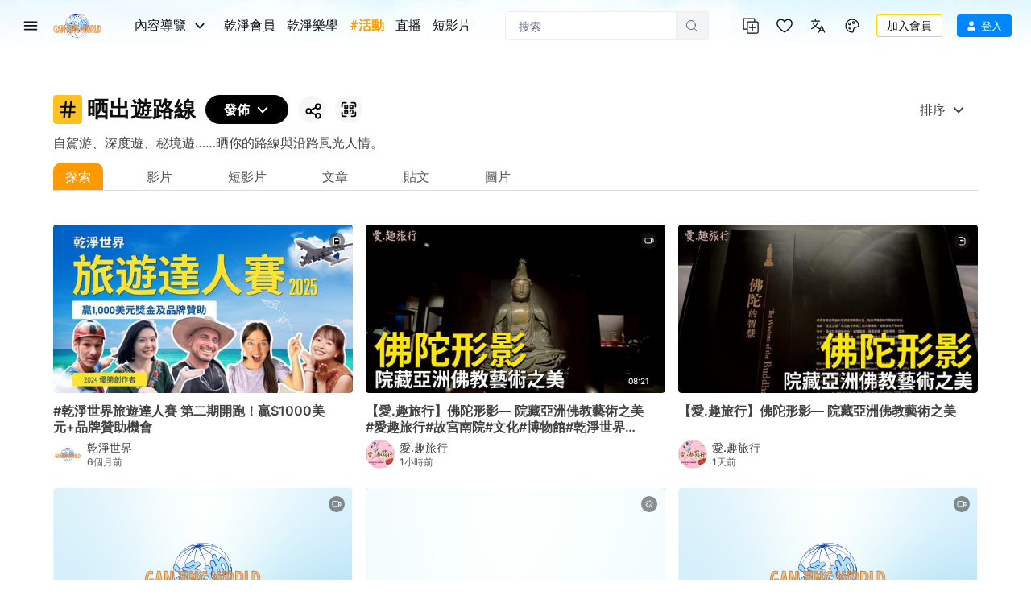

--- FILE ---
content_type: text/html; charset=utf-8
request_url: https://www.ganjingworld.com/zh-TW/hashtag/%E6%99%92%E5%87%BA%E9%81%8A%E8%B7%AF%E7%B7%9A?tab=all
body_size: 91114
content:
<!DOCTYPE html><html class="sy-scrollbar" lang="zh-TW"><head><meta charSet="utf-8"/><meta name="viewport" content="width=device-width, height=device-height, initial-scale=1.0, minimum-scale=1.0, maximum-scale=1.0, user-scalable=no, shrink-to-fit=no"/><link rel="shortcut icon" href="/icons/favicon.ico"/><link rel="apple-touch-icon" sizes="180x180" href="/icons/apple-touch-icon.png"/><link rel="icon" type="image/png" sizes="32x32" href="/icons/favicon-32x32.png"/><link rel="icon" type="image/png" sizes="16x16" href="/icons/favicon-16x16.png"/><link rel="manifest" href="/icons/site.webmanifest"/><meta name="msapplication-TileColor" content="#da532c"/><meta name="theme-color" content="#ffffff"/><meta name="robots" content="max-image-preview:large"/><link rel="preload" as="image" href="/img/header/blueSky/1280-bg-v2.webp" media="(min-width: 1280px) and (max-width: 1439px)"/><link rel="preload" as="image" href="/img/header/blueSky/1280-bird.png" media="(min-width: 1280px) and (max-width: 1439px)"/><link rel="preload" as="image" href="/img/header/blueSky/1440-bg-v2.webp" media="(min-width: 1440px) and (max-width: 1920px)"/><link rel="preload" as="image" href="/img/header/blueSky/1920-bird.png" media="(min-width: 1440px)"/><link rel="preload" as="image" href="/img/header/blueSky/1920-bg-v2.webp" media="(min-width: 1920px) and (max-width: 2560px)"/><link rel="preload" as="image" href="/img/header/blueSky/2560-bg-v2.webp" media="(min-width: 2560px)"/><title>#晒出遊路線 | 乾淨世界 - 運用科技 回歸傳統價值 乾淨影視 免費看電影 乾淨校園</title><meta name="description" content="自駕游、深度遊、秘境遊……晒你的路線與沿路風光人情。 | #晒出遊路線 | 乾淨世界 - 運用科技 回歸傳統價值 乾淨影視 免費看電影 乾淨校園"/><meta name="twitter:card" content="summary_large_image"/><meta property="og:title" content="#晒出遊路線 | 乾淨世界 - 運用科技 回歸傳統價值 乾淨影視 免費看電影 乾淨校園"/><meta property="og:description" content="自駕游、深度遊、秘境遊……晒你的路線與沿路風光人情。 | #晒出遊路線 | 乾淨世界 - 運用科技 回歸傳統價值 乾淨影視 免費看電影 乾淨校園"/><meta property="og:url" content="https://www.ganjingworld.com/zh-TW/hashtag/%E6%99%92%E5%87%BA%E9%81%8A%E8%B7%AF%E7%B7%9A"/><meta property="og:image" content="https://www.ganjingworld.com/img/hashtag_image_seo.png"/><meta property="og:image:alt" content="#晒出遊路線"/><meta property="og:image:type" content="image/png"/><meta property="og:image:width" content="1070"/><meta property="og:image:height" content="562"/><meta property="og:site_name" content="乾淨世界 - 運用科技 回歸傳統價值 乾淨影視 免費看電影 乾淨校園"/><link rel="canonical" href="https://www.ganjingworld.com/hashtag/%E6%99%92%E5%87%BA%E9%81%8A%E8%B7%AF%E7%B7%9A"/><meta name="next-head-count" content="29"/><link rel="preconnect" href="https://media1-us-west.cloudokyo.cloud"/><link rel="dns-prefetch" href="https://media1-us-west.cloudokyo.cloud"/><link rel="preconnect" href="https://media2-us-west.cloudokyo.cloud"/><link rel="dns-prefetch" href="https://media2-us-west.cloudokyo.cloud"/><link rel="preconnect" href="https://media3-us-east.cloudokyo.cloud"/><link rel="dns-prefetch" href="https://media3-us-east.cloudokyo.cloud"/><link rel="preconnect" href="https://image1-us-west.cloudokyo.cloud"/><link rel="dns-prefetch" href="https://image1-us-west.cloudokyo.cloud"/><link rel="preconnect" href="https://image2-us-west.cloudokyo.cloud"/><link rel="dns-prefetch" href="https://image2-us-west.cloudokyo.cloud"/><link rel="preconnect" href="https://image3-us-west.cloudokyo.cloud"/><link rel="dns-prefetch" href="https://image3-us-west.cloudokyo.cloud"/><link rel="preconnect" href="https://image4-us-west.cloudokyo.cloud"/><link rel="dns-prefetch" href="https://image4-us-west.cloudokyo.cloud"/><link rel="preconnect" href="https://image5-us-west.cloudokyo.cloud"/><link rel="dns-prefetch" href="https://image5-us-west.cloudokyo.cloud"/><link rel="preload" href="/icons/svg-sprite-common.svg" as="image" type="image/svg+xml"/><link rel="preconnect" href="https://fonts.googleapis.com"/><link rel="preconnect" href="https://fonts.gstatic.com" crossorigin="anonymous"/><link rel="preload" as="style" data-href="https://fonts.googleapis.com/css2?family=Barlow:wght@300;400;500;600;700&amp;family=Roboto:ital,wght@0,300;0,400;0,500;0,700;1,100;1,300;1,400;1,500;1,700&amp;display=swap"/><noscript><link rel="stylesheet" data-href="https://fonts.googleapis.com/css2?family=Barlow:wght@300;400;500;600;700&amp;family=Roboto:ital,wght@0,300;0,400;0,500;0,700;1,100;1,300;1,400;1,500;1,700&amp;display=swap"/></noscript><script id="cookieyes" type="text/javascript" src="https://cdn-cookieyes.com/client_data/de22cf968382f321a37f640b/script.js"></script><script>
    var loadFont = function() {
      var link = document.createElement('link');
      link.href = "https://fonts.googleapis.com/css2?family=Barlow:wght@300;400;500;600;700&family=Roboto:ital,wght@0,300;0,400;0,500;0,700;1,100;1,300;1,400;1,500;1,700&display=swap";
      link.rel = 'stylesheet';
      document.head.appendChild(link);
    };
    if (document.readyState === 'complete') {
      loadFont();
    } else {
      window.addEventListener('load', loadFont);
    }
  </script><link rel="preload" href="/_next/static/css/4e72e634d355a803.css" as="style"/><link rel="stylesheet" href="/_next/static/css/4e72e634d355a803.css" data-n-g=""/><link rel="preload" href="/_next/static/css/d15df772285a77d7.css" as="style"/><link rel="stylesheet" href="/_next/static/css/d15df772285a77d7.css" data-n-p=""/><link rel="preload" href="/_next/static/css/e3752c7fd0521cc2.css" as="style"/><link rel="stylesheet" href="/_next/static/css/e3752c7fd0521cc2.css" data-n-p=""/><link rel="preload" href="/_next/static/css/1b70f16e9ea20313.css" as="style"/><link rel="stylesheet" href="/_next/static/css/1b70f16e9ea20313.css" data-n-p=""/><link rel="preload" href="/_next/static/css/21573f97ede4a7da.css" as="style"/><link rel="stylesheet" href="/_next/static/css/21573f97ede4a7da.css" data-n-p=""/><noscript data-n-css=""></noscript><script defer="" nomodule="" src="/_next/static/chunks/polyfills-c67a75d1b6f99dc8.js"></script><script defer="" src="/_next/static/chunks/43044.38ae0c6b3c49f41c.js"></script><script defer="" src="/_next/static/chunks/90939-38bdd1c1167313ca.js"></script><script defer="" src="/_next/static/chunks/74231-fd965aa7f6d85f08.js"></script><script defer="" src="/_next/static/chunks/63131.717ea5729a44c057.js"></script><script defer="" src="/_next/static/chunks/63833.401c2a207193a249.js"></script><script defer="" src="/_next/static/chunks/60060.18eabd4a63f813eb.js"></script><script defer="" src="/_next/static/chunks/70928.a90bc52190aafba9.js"></script><script defer="" src="/_next/static/chunks/13580.01541208e8f713b9.js"></script><script defer="" src="/_next/static/chunks/56149.d2427630788bc101.js"></script><script defer="" src="/_next/static/chunks/26496.272bc2f5fc43f396.js"></script><script defer="" src="/_next/static/chunks/24115.ab60e0ec3fae3b8f.js"></script><script src="/_next/static/chunks/webpack-9bbe8821033f05e9.js" defer=""></script><script src="/_next/static/chunks/framework-f8115f7fae64930e.js" defer=""></script><script src="/_next/static/chunks/main-d01822ffd49fd9a0.js" defer=""></script><script src="/_next/static/chunks/pages/_app-2eafe9f47a70bb9b.js" defer=""></script><script src="/_next/static/chunks/89414-41c94a80d245dcb9.js" defer=""></script><script src="/_next/static/chunks/39916-45025cfb9446b47c.js" defer=""></script><script src="/_next/static/chunks/28117-c278a2c73fe50e32.js" defer=""></script><script src="/_next/static/chunks/88536-c60673f3213c1260.js" defer=""></script><script src="/_next/static/chunks/63502-1d89b63fbb7366dd.js" defer=""></script><script src="/_next/static/chunks/48226-4a7b0877ba96a22c.js" defer=""></script><script src="/_next/static/chunks/15295-a9ad1386daa24fe3.js" defer=""></script><script src="/_next/static/chunks/18405-6f3f5d83ad9aa8e7.js" defer=""></script><script src="/_next/static/chunks/87813-3f78f70d43a1e1cb.js" defer=""></script><script src="/_next/static/chunks/43867-7f2562f8ee3e85ff.js" defer=""></script><script src="/_next/static/chunks/61469-c79d6b6ea74e01b4.js" defer=""></script><script src="/_next/static/chunks/77050-aabe8e5c33f61f12.js" defer=""></script><script src="/_next/static/chunks/92407-c9449c0ce268c5a2.js" defer=""></script><script src="/_next/static/chunks/7975-39c05ff050f5f380.js" defer=""></script><script src="/_next/static/chunks/pages/hashtag/%5Bid%5D-66c4edc574c6393e.js" defer=""></script><script src="/_next/static/1daf6bec35952e14/_buildManifest.js" defer=""></script><script src="/_next/static/1daf6bec35952e14/_ssgManifest.js" defer=""></script></head><body translate="no"><div id="__next" data-reactroot=""><div id="TopElement" class="webApp"><header class="header desktopHeader bgHeader"><div class="headerBar"><div class="leftCol"><div class="hamburgerBtn navItem HamburgerMenu_menuBtn__o2CxP" data-testid="hamburger-menu-btn"><span class="icoLoading navIcon HamburgerMenu_menuIcon___Vxht"></span></div><a class="headerLogo" href="/zh-TW"><div class="logoWrap"><div class="relative w-full h-full transition-opacity duration-500 next-img opacity-100 logoImg"><span style="box-sizing:border-box;display:block;overflow:hidden;width:initial;height:initial;background:none;opacity:1;border:0;margin:0;padding:0;position:absolute;top:0;left:0;bottom:0;right:0"><img alt="Gan Jing World" data-testid="home-logo" decoding="async" src="[data-uri]" data-nimg="fill" class="" style="position:absolute;top:0;left:0;bottom:0;right:0;box-sizing:border-box;padding:0;border:none;margin:auto;display:block;width:0;height:0;min-width:100%;max-width:100%;min-height:100%;max-height:100%;object-fit:contain"/><noscript><img alt="Gan Jing World" data-testid="home-logo" decoding="async" src="/img/logo/gjw_logo_glow_v1.webp" data-nimg="fill" style="position:absolute;top:0;left:0;bottom:0;right:0;box-sizing:border-box;padding:0;border:none;margin:auto;display:block;width:0;height:0;min-width:100%;max-width:100%;min-height:100%;max-height:100%;object-fit:contain" class="" loading="lazy"/></noscript></span></div></div></a><div class="headerMenu"><button class="mItem browse" data-testid="header-browse-btn"><span class="mName">內容導覽</span><span class="icoLoading w-[14px] h-[23px] ml-[10px] mr-2"></span></button><a class="mItem" href="/zh-TW/gjwplus"><span class="mName">乾淨會員</span></a><a class="mItem" href="/zh-TW/gjwplus/kids"><span class="mName">乾淨樂學</span></a><a class="mItem" href="/zh-TW/live-streams"><span class="mName">直播</span></a></div></div><div class="centerCol"><div class="searchWrapper"><div class="searchBox"><div class="searchBar"><div class="sInputWrap"><form action="" class="sInput"><input id="search_q" tabindex="-1" value="" autoComplete="off" class="flex-grow outline-none w-full bg-transparent text-s14" placeholder="搜索"/></form><div class="searchIcon"><span class="icoLoading"></span></div></div></div></div></div></div><div class="rightCol"><div class="navItem"></div><div class="navItem"></div><div class="navItem block"></div><div class="navItem"></div><div class="signinInfo"><button id="sign-in" data-testid="profile-signin" class="btn-basic btn-text signInBtn" title="登入"><span class="startIcon shrink-0"><span class="icoLoading"></span></span><span class="btnTxt">登入</span></button></div></div></div></header><div class="contentWrapper"><main class="main" id="main" tabindex="-1"><div class="hashtagPage hashtagPage_hashtagPage__rdUbn"><div id="hashtagHeader" class="htStickyHeader hashtagPage_stickyHeader__pI7ZP"><div class="htTabBar hashtagPage_tabBar__oCGZy hashtagPage_widthLimiter__vXwtc"><div class="hashtag-banner HashtagBanner_hashtagBanner__jjbX7"><div class="HashtagBanner_hashtagLabel__OUBFv"><svg viewBox="0 0 24 24" fill="none" xmlns="http://www.w3.org/2000/svg" class="svgIcon HashtagBanner_hashtagIcon__voolH"><path d="M4 15h16M4 9h16M16 3l-2 18M10 3 8 21" stroke="currentColor" stroke-width="2" stroke-linecap="round" stroke-linejoin="round"></path></svg><div class="hashtag-text HashtagBanner_hashtagText__vmetf" data-testid="hashtag-name">晒出遊路線</div></div><div class="button-wrap HashtagBanner_buttonsWrap__zAbY8 flex-1"><button class="HashtagBanner_htBtn__R3yHo"><svg class="svgIcon svgIcon" width="24" height="24"><use xlink:href="/icons/svg-sprite-common.svg?#icon-shareHashtag"></use></svg></button><button class="HashtagBanner_htBtn__R3yHo"><svg viewBox="0 0 18 18" fill="none" xmlns="http://www.w3.org/2000/svg" class="svgIcon"><path d="M6 15.75H3a.75.75 0 0 1-.75-.75v-3a.75.75 0 1 0-1.5 0v3A2.25 2.25 0 0 0 3 17.25h3a.75.75 0 1 0 0-1.5Zm10.5-4.5a.75.75 0 0 0-.75.75v3a.75.75 0 0 1-.75.75h-3a.75.75 0 1 0 0 1.5h3A2.25 2.25 0 0 0 17.25 15v-3a.75.75 0 0 0-.75-.75ZM15 .75h-3a.75.75 0 1 0 0 1.5h3a.75.75 0 0 1 .75.75v3a.75.75 0 1 0 1.5 0V3A2.25 2.25 0 0 0 15 .75Zm-13.5 6A.75.75 0 0 0 2.25 6V3A.75.75 0 0 1 3 2.25h3a.75.75 0 0 0 0-1.5H3A2.25 2.25 0 0 0 .75 3v3a.75.75 0 0 0 .75.75Zm6-3h-3a.75.75 0 0 0-.75.75v3a.75.75 0 0 0 .75.75h3a.75.75 0 0 0 .75-.75v-3a.75.75 0 0 0-.75-.75Zm-.75 3h-1.5v-1.5h1.5v1.5Zm3.75 1.5h3a.75.75 0 0 0 .75-.75v-3a.75.75 0 0 0-.75-.75h-3a.75.75 0 0 0-.75.75v3a.75.75 0 0 0 .75.75Zm.75-3h1.5v1.5h-1.5v-1.5ZM7.5 9.75h-3a.75.75 0 0 0-.75.75v3a.75.75 0 0 0 .75.75h3a.75.75 0 0 0 .75-.75v-3a.75.75 0 0 0-.75-.75Zm-.75 3h-1.5v-1.5h1.5v1.5ZM10.5 12a.75.75 0 0 0 .75-.75.75.75 0 1 0 0-1.5h-.75a.75.75 0 0 0-.75.75v.75a.75.75 0 0 0 .75.75Zm3-2.25a.75.75 0 0 0-.75.75v2.25a.75.75 0 1 0 0 1.5h.75a.75.75 0 0 0 .75-.75v-3a.75.75 0 0 0-.75-.75Zm-3 3a.75.75 0 1 0 0 1.5.75.75 0 0 0 0-1.5Z" fill="currentColor"></path></svg></button></div></div><div class="hashtagDesc HashtagCustomDesc_hashtagDesc__6moij"><div class="CustomLineClamp_clampInner__GgVkj HashtagCustomDesc_container___RqPK HashtagCustomDesc_clamped__SMfKE"><div aria-label="safe html" class="HashtagCustomDesc_textContent__feBeH sh-content break-words line-clamp-2 HashtagCustomDesc_clamped__SMfKE"></div></div></div></div></div><div class="hashtag-content flex hashtagPage_content__8ix9h"><div class="w-full relative flex flex-col justify-center"><div class="loading-circle-container flex items-center justify-center"><div class="loading-icon rounded-full border-gjw-orange-600 dark:border-white border-b-2 border-l-2 w-8 h-8 animate-spin"></div></div></div></div></div></main></div></div></div><script id="__NEXT_DATA__" type="application/json">{"props":{"pageProps":{"hashtagId":"晒出遊路線","hashtagInfo":{"id":"#晒出游路线","channels":123,"contents":829,"views":0,"description":{"en-US":"","zh-CN":"自驾游、深度游、秘境游……晒你的路线与沿路风光人情。","zh-TW":"自駕游、深度遊、秘境遊……晒你的路線與沿路風光人情。"},"owner":"","lang":"zh-TW","owner_info":null},"hashtagConfig":{"curationHashtags":["#BeKindBeCool"],"customHashtags":{"#BeautifulWorldfromPaulPaulSong1025":{"en-US":{"thumbnail":"https://image2-us-west.cloudokyo.cloud/image/v1/8d/24/61/8d24616f-e06c-49f4-8be6-b987dd2dd9c8/origin.jpg"},"zh-CN":{"thumbnail":"https://image2-us-west.cloudokyo.cloud/image/v1/8d/24/61/8d24616f-e06c-49f4-8be6-b987dd2dd9c8/origin.jpg"},"zh-TW":{"thumbnail":"https://image2-us-west.cloudokyo.cloud/image/v1/8d/24/61/8d24616f-e06c-49f4-8be6-b987dd2dd9c8/origin.jpg"}},"#NYIAS":{"en-US":{"description":"Gan Jing World, the selected Official Social Media Partner for the New York International Auto Show 2024, is excited to launch the #NYIAS in-app challenge with a chance at $500 in cash prizes for car lovers and content creators to win during the March 29th through April 7th event. To participate, simply submit posts, videos and shorts with the hashtag #NYIAS on GanJingWorld.com. The videos can feature your favorite car displays, impressive vehicle features, or fun moments and unforgettable memories shared with friends and family at the show. Use our in-app posts, video and shorts effect to maximize the fun! The most creative and engaging video/shorts will be selected after the event concludes.😃 🎉 🎈 💗","thumbnail":"https://image2-us-west.cloudokyo.cloud/image/v1/a0/72/35/a072351a-e611-48df-8424-6bb6f289192f/1280.webp","title":"New York International Auto Show 2024 | #NYIAS | Gan Jing World"},"zh-CN":{"description":"干净世界作为纽约国际车展2024指定官方社交媒体合作伙伴，推出 #NYIAS 挑战赛，凡使用标签 #NYIAS 发表帖文、影片和短片即可有机会贏取$500美元现金奖。分享你最喜欢的汽车款式、令你眼界大开的汽车性能，或分享的展会上的精彩时刻和难忘回忆。利用干净世界的短片特效，增加无穷乐趣！活动结束后，最具创意和人气影片/短片将被选出。😃 🎉 🎈 💗","thumbnail":"https://image2-us-west.cloudokyo.cloud/image/v1/2e/d5/1b/2ed51b52-b328-496f-b34e-faf50fbb9e64/672.webp","title":"纽约国际车展 2024 | #NYIAS | 干净世界"},"zh-TW":{"description":"乾淨世界作為紐約國際車展2024指定官方社交媒體合作夥伴，推出 #NYIAS 挑戰賽，凡使用標籤 #NYIAS 發表帖文、影片和短片即可有機會贏取$500美元現金獎。分享你最喜歡的汽車款式、令你眼界大開的汽車性能，或分享的展會上的精彩時刻和難忘回憶。利用乾淨世界的短片特效，增加無窮樂趣！活動結束後，最具創意和人氣影片/短片將被選出。😃 🎉 🎈 💗","thumbnail":"https://image2-us-west.cloudokyo.cloud/image/v1/2e/d5/1b/2ed51b52-b328-496f-b34e-faf50fbb9e64/672.webp","title":"紐約國際車展 2024 | #NYIAS | 乾淨世界"}},"#solareclipse":{"en-US":{"thumbnail":"https://image3-us-west.cloudokyo.cloud/image/v1/e0/bd/01/e0bd0176-0122-4a92-acb9-23c05668493f/1280.webp"},"zh-CN":{"thumbnail":"https://image3-us-west.cloudokyo.cloud/image/v1/e0/bd/01/e0bd0176-0122-4a92-acb9-23c05668493f/1280.webp"},"zh-TW":{"thumbnail":"https://image3-us-west.cloudokyo.cloud/image/v1/e0/bd/01/e0bd0176-0122-4a92-acb9-23c05668493f/1280.webp"}},"#台立法院事件":{"zh-CN":{"pinnedPostsLimit":2},"zh-TW":{"pinnedPostsLimit":2}}},"homepageHashtags":{"en-US":{"homepage_hashtag_section1":{"data_source":"featured","hashtag":"#FallFoliage","position":0,"redirect_url":"https://www.ganjingworld.com/hashtag/FallFoliage?tab=Featured","type":"video_and_news"},"homepage_hashtag_section2":{},"homepage_hashtag_section3":{}},"zh-TW":{"homepage_hashtag_section1":{"data_source":"ugc","hashtag":"#張又俠","position":2,"redirect_url":"https://www.ganjingworld.com/tag/%E5%BC%B5%E5%8F%88%E4%BF%A0%E3%80%81%E5%8A%89%E6%8C%AF%E7%AB%8B%E5%AE%98%E5%AE%A3%E8%90%BD%E9%A6%AC/1768969788559","type":"shorts"},"homepage_hashtag_section2":{},"homepage_hashtag_section3":{}}},"joinHashtags":{"en-US":[{"hashtag":"#Food","image_url":"","type":""},{"hashtag":"#GJWPets","image_url":"","type":""},{"hashtag":"#GJWMotivation","image_url":"","type":""},{"hashtag":"#Music","image_url":"","type":""},{"hashtag":"#GJWBabies","image_url":"","type":""},{"hashtag":"#StandWithShenYun","image_url":"https://image5-us-west.cloudokyo.cloud/image/v2/1f/b0/65/1fb0656b-41ed-44ec-add8-661215ac0d7b/672.webp","type":"Video"},{"hashtag":"#GJWTravelerContest","image_url":"https://image5-us-west.cloudokyo.cloud/image/v3/70/40/8b/70408bd2-1955-4a11-a0d0-48e7850a9328/672.webp","type":"Live"},{"hashtag":"#BeKindBeCool","image_url":"https://image3-us-west.cloudokyo.cloud/image/v3/50/a5/0f/50a50ff1-6fa7-4615-b0dd-83529365255f/672.webp","type":"News"},{"hashtag":"#Health","image_url":"","type":""}],"ja-JP":[{"hashtag":"#善良","image_url":"","type":""},{"hashtag":"#料理","image_url":"","type":""},{"hashtag":"#Music","image_url":"","type":""},{"hashtag":"#Travel","image_url":"","type":""},{"hashtag":"#Dance","image_url":"","type":""},{"hashtag":"#GJWBabies","image_url":"","type":""},{"hashtag":"#GJWPets","image_url":"","type":""},{"hashtag":"#Food","image_url":"","type":""}],"zh-CN":[{"hashtag":"#美食","image_url":"","type":""},{"hashtag":"#宠物","image_url":"","type":""},{"hashtag":"#正能量","image_url":"","type":""},{"hashtag":"#健康","image_url":"","type":""},{"hashtag":"#声援神韵","image_url":"https://image1-ap-japan.cloudokyo.cloud/image/v3/55/5a/30/555a30d8-3a79-497a-8601-dccf6d22a0e8/672.webp","type":"Video"},{"hashtag":"#干净世界旅游达人赛","image_url":"https://image1-us-west.cloudokyo.cloud/image/v3/a2/a1/98/a2a198da-351e-4dfa-8a01-e280a09ef960/672.webp","type":"Video"},{"hashtag":"#BestFood","image_url":"https://image1-us-west.cloudokyo.cloud/image/v3/b2/4d/67/b24d67c0-749a-4167-88e5-c0ead3821705/672.webp","type":"Live"},{"hashtag":"#BeKindBeCool","image_url":"https://image5-us-west.cloudokyo.cloud/image/v3/39/1a/10/391a10b9-1cfd-44d0-a467-99d58b1da683/672.webp","type":"News"},{"hashtag":"#养生","image_url":"","type":""}],"zh-TW":[{"hashtag":"#美食","image_url":"","type":""},{"hashtag":"#寵物","image_url":"","type":""},{"hashtag":"#正能量","image_url":"","type":""},{"hashtag":"#健康","image_url":"","type":""},{"hashtag":"#聲援神韻","image_url":"https://image1-ap-japan.cloudokyo.cloud/image/v3/55/5a/30/555a30d8-3a79-497a-8601-dccf6d22a0e8/672.webp","type":"Video"},{"hashtag":"#乾淨世界旅遊達人賽","image_url":"https://image1-us-west.cloudokyo.cloud/image/v3/a2/a1/98/a2a198da-351e-4dfa-8a01-e280a09ef960/672.webp","type":"Video"},{"hashtag":"#BestFood","image_url":"https://image1-us-west.cloudokyo.cloud/image/v3/b2/4d/67/b24d67c0-749a-4167-88e5-c0ead3821705/672.webp","type":"Live"},{"hashtag":"#BeKindBeCool","image_url":"https://image5-us-west.cloudokyo.cloud/image/v3/39/1a/10/391a10b9-1cfd-44d0-a467-99d58b1da683/672.webp","type":"News"},{"hashtag":"#养生","image_url":"","type":""}]},"joinHashtagsBar":{"en-US":[{"hashtag":"#BestFood","image_url":"","type":""},{"hashtag":"#ILoveShenYun","image_url":"","type":""},{"hashtag":"#KindnessIsCool","image_url":"","type":""},{"hashtag":"#GJWPlusWatchParty","image_url":"","type":""},{"hashtag":"#Camping","image_url":"","type":""},{"hashtag":"#Recipe","image_url":"","type":""}],"id-ID":[{"hashtag":"#SerbaSerbiRamadhan2025","image_url":"","type":""}],"ja-JP":[{"hashtag":"#GanJingワールド","image_url":"","type":""},{"hashtag":"#GanjingWorldStories","image_url":"","type":""},{"hashtag":"#乾淨世界","image_url":"","type":""},{"hashtag":"#思いやりってステキ","image_url":"","type":""},{"hashtag":"#KindnessIsCool","image_url":"","type":""},{"hashtag":"#善良","image_url":"","type":""},{"hashtag":"#健全なネット環境を考える会","image_url":"","type":""},{"hashtag":"#IloveShenYun","image_url":"","type":""}],"zh-CN":[{"hashtag":"#干净校园","image_url":"","type":""},{"hashtag":"#GJWPlusWatchParty","image_url":"","type":""},{"hashtag":"#露营","image_url":"","type":""},{"hashtag":"#我们一起唱","image_url":"","type":""}],"zh-TW":[{"hashtag":"#乾淨校園","image_url":"","type":""},{"hashtag":"#GJWPlusWatchParty","image_url":"","type":""},{"hashtag":"#露營","image_url":"","type":""},{"hashtag":"#我們一起唱","image_url":"","type":""}]},"menuHashtags":{"de-DE":[{"hashtags":["#GJWMotivation","#GJWPlusWatchParty","#GJWBestDad","#MealTimeTogether","#GJWMothersDay","#GoodDeedsInTroubledTimes","#GJWBabies","#GJWDance","#GJWPets"],"name":"Wettbewerbe"},{"hashtags":["#FreundlichkeitIstCool","#Kindnessiscool","#思いやりってステキ","#LongTotThatTuyet","#LaGentillesseEstCool","#친절은멋져요","#Kebaikanitukeren","#LaGentilezzaÈStupenda","#ДобротаэтоЗдорово","#LaBondadEsGenial"],"name":"FreundlichkeitIstCool"},{"hashtags":["#Travel","#2024USElection","#BreakingNewsAlert","#HunterBidenProbe","#RussiaUkraineWar","#TaylorSwiftErasTour","#TikTokControversy"],"name":"Trending"},{"hashtags":["#OlympicsParis2024","#tänzelfest","#July20Rally2024","#UEFAEuro2024","#erstmalkaffee","#trachtenfestzurich2024","#ClassicalChineseDanceCompetition"],"name":"Community"}],"en-US":[{"hashtags":["#BeKindBeCool","#ILoveShenYun","#GJWTravelerContest","#BestFood","#EyeCare","#xiaolongbao","#GanJingSummerCamp","#StartYourGroup","#4thofJuly","#DearDad","#GJWMothersDay2025","#GanJingCampus","#SpringIntoTravel","#MealtimeTogetherS2","#GJWPlusWatchParty","#WinterBeautyS2","#GJWBestDad","#GJWMothersDay2024","#GoodDeedsInTroubledTimes","#solareclipse","#NYIAS","#CNYFlavors","#WinterBeauty","#MealTimeTogether","#GJWMothersDay","#GJCSummerCamp","#4thofJuly","#xiaolongbao"],"name":"Contests","redirect_url":"","tab":{"#GJWPlusWatchParty":"all","#SpringIntoTravel":"all","#xiaolongbao":"Shorts"}},{"hashtags":["#BeKindBeCool","#Kindnessiscool","#思いやりってステキ","#LongTotThatTuyet","#FreundlichkeitIstCool","#LaGentilezzaÈStupenda","#친절은멋져요","#Kebaikanitukeren","#LaGentillesseEstCool","#ДобротаэтоЗдорово","#LaBondadEsGenial"],"name":"Kindness Awards","redirect_url":"","tab":{"#Kindnessiscool":"Featured"}},{"hashtags":[],"name":"About Kindness Event","redirect_url":"https://www.ganjingworld.com/kindnessiscool"},{"hashtags":["#GJWTravelerContest","#AdventureEssentials","#FascinatingCity","#NatureInFocus","#TasteOfSummer","#JourneyThePath","#TravelLikeAPro","#SpringIntoTravel","#FallFoliage","#WinterBeautyS2"],"name":"Travel","redirect_url":""},{"hashtags":["#food","#BestFood","#xiaolongbao"],"name":"Food","redirect_url":""},{"hashtags":["#FeelGoodBeauty","#HairLove","#InsideFashion","#InnerBeauty"],"name":"Beauty and Fashion","redirect_url":""},{"hashtags":["#StandWithShenYun","#720","#July20Rally","#UnrestrictedWar","#FalunGongProtectionAct","#GJWwildlifephotography","#ChineseRenaissanceFest","#MoonFestivalGuide2024","#midautumnfestival","#VentureTogether","#OlympicsParis2024","#July20Rally2024","#EUFootball2024","#trachtenfestzurich2024","#LoveOsakaMarketplace","#ClassicalChineseDanceCompetition","#Multicultural","#GrandOpeningTaiwaneseBistro","#AmericaTheBeautiful","#LoveTheOneRestaurant","#GoViralGJWmt0"],"name":"Community","redirect_url":"","tab":{"#GJWwildlifephotography":"all","#GanJingCampus":"Featured"}}],"es-ES":[{"hashtags":["#LaBondadEsGenial","#Kindnessiscool","#LaGentilezzaÈStupenda","#思いやりってステキ","#LongTotThatTuyet","#FreundlichkeitIstCool","#친절은멋져요","#Kebaikanitukeren","#LaGentillesseEstCool","#ДобротаэтоЗдорово"],"name":"LaBondadEsGenial"},{"hashtags":["#MealTimeTogether","#GJWMotivation","#GJWBabies","#GJWDance","#GJWPets","#GJWBestDad","#GoViralGJWmt0","#GJWMothersDay"],"name":"Hashtags"},{"hashtags":["#BidenImpeachment","#MoroccoEarthquake","#TrumpIndictment","#2024USElection","#BreakingNewsAlert","#HunterBidenProbe","#RussiaUkraineWar","#TaylorSwiftErasTour","#TikTokControversy"],"name":"Trending"},{"hashtags":["#HotelSanIsidro","#ClassicalChineseDanceCompetition","#GrandOpeningTaiwaneseBistro","#NNO2023","#LoveOsakaMarketplace","#AmericaTheBeautiful","#LoveTheOneRestaurant"],"name":"Community"}],"fr-FR":[{"hashtags":["#LaGentillesseEstCool","#Kindnessiscool","#LongTotThatTuyet","#FreundlichkeitIstCool","#思いやりってステキ","#LaGentilezzaÈStupenda","#친절은멋져요","#Kebaikanitukeren","#ДобротаэтоЗдорово","#LaBondadEsGenial"],"name":"LaGentillesseEstCool"},{"hashtags":["#MealTimeTogether","#GJWMotivation","#GJWBabies","#GJWDance","#GJWPets","#GJWBestDad","#GoViralGJWmt0","#GJWMothersDay"],"name":"Hashtags"},{"hashtags":["#JO2024Paris","#BidenImpeachment","#MoroccoEarthquake","#TrumpIndictment","#2024USElection","#BreakingNewsAlert","#HunterBidenProbe","#RussiaUkraineWar","#TaylorSwiftErasTour","#TikTokControversy"],"name":"Trending"},{"hashtags":["#OlympicsParis2024","#Tänzelfest","#UEFAEuro2024","#ClassicalChineseDanceCompetition","#GrandOpeningTaiwaneseBistro","#NNO2023","#LoveOsakaMarketplace","#AmericaTheBeautiful","#LoveTheOneRestaurant"],"name":"Community"}],"id-ID":[{"hashtags":["#literasidigitalindonesia","#kebaikanitukeren","#kindnessiscool","#SerbaSerbiRamadhan2025"],"name":"Kontes","tab":{}},{"hashtags":["#MealTimeTogether","#GJWMotivation","#GJWBabies","#GJWDance","#GJWPets","#GJWBestDad","#GoViralGJWmt0","#GJWMothersDay"],"name":"Trending"},{"hashtags":["#HotelSanIsidro","#ClassicalChineseDanceCompetition","#GrandOpeningTaiwaneseBistro","#NNO2023","#LoveOsakaMarketplace","#AmericaTheBeautiful","#LoveTheOneRestaurant"],"name":"Komunitas"}],"it-IT":[{"hashtags":["#LaGentilezzaÈStupenda","#Kindnessiscool","#思いやりってステキ","#LongTotThatTuyet","#FreundlichkeitIstCool","#친절은멋져요","#Kebaikanitukeren","#LaGentillesseEstCool","#ДобротаэтоЗдорово","#LaBondadEsGenial"],"name":"LaGentilezzaÈStupenda"},{"hashtags":["#MealTimeTogether","#GJWMotivation","#GJWBabies","#GJWDance","#GJWPets","#GJWBestDad","#GJWMothersDay"],"name":"Hashtags"},{"hashtags":["#BidenImpeachment","#MoroccoEarthquake","#TrumpIndictment","#2024USElection","#BreakingNewsAlert","#HunterBidenProbe","#RussiaUkraineWar","#TaylorSwiftErasTour","#TikTokControversy"],"name":"Trending"},{"hashtags":["#GrandOpeningTaiwaneseBistro","#NNO2023","#ClassicalChineseDanceCompetition","#LoveOsakaMarketplace","#AmericaTheBeautiful","#LoveTheOneRestaurant"],"name":"Community"}],"ja-JP":[{"hashtags":["#思いやりってステキ","#Kindnessiscool","#善良很酷","#善良","#FreundlichkeitIstCool","#LongTotThatTuyet","#LaGentilezzaÈStupenda","#친절은멋져요","#Kebaikanitukeren","#LaGentillesseEstCool","#ДобротаэтоЗдорово","#LaBondadEsGenial"],"name":"思いやりってステキ"},{"hashtags":["#料理","#和食","#デザート","#レシピ","#富士山","#花火","#東京","#京都","#奈良","#歴史","#発音","#ダイエット","#ファッション","#メイク","#モーニングルーティン","#一人暮らし","#二人暮らし","#癒し"],"name":"ハッシュタグ"},{"hashtags":["#GJWMotivation","#GJWBabies","#GJWDance","#GJWPets","#トランプ","#ウクライナ","#予言","#muji"],"name":"急上昇"},{"hashtags":["#健全なネット環境を考える会","#IloveShenYun","#ポスター展","#祭り"],"name":"コミュニティ"}],"ko-KR":[{"hashtags":["#여행","#맛집","#GJWbabies"],"name":"커뮤니티"},{"hashtags":["#패션"],"name":"트렌딩"},{"hashtags":["#친절은멋져요","#kindnessiscool","#FallFoliage","#FeelGoodBeauty"],"name":"GJW 콘테스트","tab":{"#여름여행콘테스트":"all"}}],"others":[{"hashtags":["#MealTimeTogether","#GJWMotivation","#GJWBabies","#GJWDance","#GJWPets","#GJWBestDad","#GoViralGJWmt0","#GJWMothersDay"],"name":"Hashtags"},{"hashtags":["#BidenImpeachment","#MoroccoEarthquake","#TrumpIndictment","#2024USElection","#BreakingNewsAlert","#HunterBidenProbe","#RussiaUkraineWar","#TaylorSwiftErasTour","#TikTokControversy"],"name":"Trending"},{"hashtags":["#ClassicalChineseDanceCompetition","#GrandOpeningTaiwaneseBistro","#NNO2023","#LoveOsakaMarketplace","#AmericaTheBeautiful","#LoveTheOneRestaurant"],"name":"Community"}],"ru-RU":[{"hashtags":["#ДобротаэтоЗдорово","#Kindnessiscool","#LaGentilezzaÈStupenda","#思いやりってステキ","#LongTotThatTuyet","#FreundlichkeitIstCool","#친절은멋져요","#Kebaikanitukeren","#LaGentillesseEstCool","#LaBondadEsGenial"],"name":"ДобротаэтоЗдорово"},{"hashtags":["#MealTimeTogether","#GJWMotivation","#GJWBabies","#GJWDance","#GJWPets","#GJWBestDad","#GoViralGJWmt0","#GJWMothersDay"],"name":"Hashtags"},{"hashtags":["#BidenImpeachment","#MoroccoEarthquake","#TrumpIndictment","#2024USElection","#BreakingNewsAlert","#HunterBidenProbe","#RussiaUkraineWar","#TaylorSwiftErasTour","#TikTokControversy"],"name":"Trending"},{"hashtags":["#ClassicalChineseDanceCompetition","#GrandOpeningTaiwaneseBistro","#NNO2023","#LoveOsakaMarketplace","#AmericaTheBeautiful","#LoveTheOneRestaurant"],"name":"Community"}],"vi-VN":[{"hashtags":["#GJWNgàycủaMẹ2025","#duhocmiddletown","#QuaTangAmNhac","#MamComGiaDinh","#ILoveVietnam","#MonNgonMoiNgay","#Dulich","#haihuoc","#VanHoaTruyenThong","#SuyNgam","#GiaoDuc","#BanhNgot","#vuitetcotruyen"],"name":"Cộng đồng","redirect_url":""},{"hashtags":["#LongTotThatTuyet","#Kindnessiscool","#LaGentilezzaÈStupenda","#思いやりってステキ","#FreundlichkeitIstCool","#친절은멋져요","#Kebaikanitukeren","#LaGentillesseEstCool","#ДобротаэтоЗдорово","#LaBondadEsGenial"],"name":"LongTotThatTuyet","redirect_url":""},{"hashtags":["#MealTimeTogether","#GJWMotivation","#GJWBabies","#GJWDance","#GJWPets","#GJWBestDad","#GoViralGJWmt0","#GJWMothersDay","#ToiYeuShenYun"],"name":"Hashtag","redirect_url":""}],"zh-CN":[{"hashtags":["#BeKindBeCool","#我爱神韵","#干净世界旅游达人赛","#BestFood","#护眼","#我的月亮比较圆","#xiaolongbao","#干净校园夏令营","#StartYourGroup","#4thofJuly","#DearDad","#端午粽子比美","#干净世界母亲节2025","#SpringIntoTravel","#MealtimeTogetherS2","#新年接福","#WinterBeautyS2","#GJWPlusWatchParty","#KindnessIsCool","#GJWBestDad","#GJWMothersDay2024","#NYIAS","#CNYFlavors","#乱世中的善举","#WinterBeauty","#MealTimeTogether","#GJWMothersDay","#solareclipse","#我的月亮比较圆"],"name":"活动","redirect_url":"","tab":{"#KindnessIsCool":"Featured","#SpringIntoTravel":"all","#端午粽子比美":"Post"}},{"hashtags":["#善念点亮台湾","#BeKindBeCool","#KindnessIsCool","#LongTotThatTuyet","#FreundlichkeitIstCool","#思いやりってステキ","#LaGentilezzaÈStupenda","#친절은멋져요","#GentillesseEstCool","#Kebaikanitukeren","#ДобротаэтоЗдорово","#LaBondadEsGenial"],"name":"善良很酷","redirect_url":""},{"hashtags":["#干净世界旅游达人赛","#旅途必备好物","#美食奇遇记","#晒出游路线","#城市印象","#超值旅游玩法","#记录自然","#SpringIntoTravel","#FallFoliage","#WinterBeautyS2"],"name":"旅游出行","redirect_url":""},{"hashtags":["#美食","#BestFood","#xiaolongbao","#小笼包","#寻味台湾"],"name":"美食","redirect_url":""},{"hashtags":["#遇见最美的自己","#美容心法","#百变穿搭","#发现美好","#点睛配饰","#深入灵魂之美","#美丽大开箱"],"name":"美妆时尚","redirect_url":""},{"hashtags":["#声援神韵","#720","#July20Rally","#超限战","#国有器官观后感","#干净世界挖宝趣","#我是大明星","#我们一起唱","#2024我爱我家","#九评我退了","#九评征文","#温馨留言板","#阅读分享会","#课程活动分享","#应用干净世界成果发表","#假日乐学","#才艺发表会","#MoonFestivalGuide2024","#国际同济会台湾总会第50届全国年会","#巴黎奥运","#信义狮子会第43届李鸿澎会长首敲暨干部就职典礼","#July20Rally2024","#茶香茶乡","#我想问再次成为神剧组","#EUFootball2024","#干净校园","#中国古典舞大赛","#GrandOpeningTaiwaneseBistro","#LoveTheOneRestaurant","#LoveOsakaMarketplace","#2023我爱我家","#AmericaTheBeautiful"],"name":"社区活动","redirect_url":"","tab":{"#2024我愛我家":"all","#2024我爱我家":"all","#我们一起唱":"all","#我們一起唱":"all"}},{"hashtags":[],"name":"善良很酷2024","redirect_url":"https://www.ganjingworld.com/kindnessiscool"}],"zh-TW":[{"hashtags":["#BeKindBeCool","#我愛神韻","#乾淨世界旅遊達人賽","#BestFood","#護眼","#我的月亮比較圓","#xiaolongbao","#乾淨校園夏令營","#StartYourGroup","#4thofJuly","#DearDad","#端午粽子比美","#乾淨世界母親節2025","#SpringIntoTravel","#MealtimeTogetherS2","#新年接福","#WinterBeautyS2","#GJWPlusWatchParty","#KindnessIsCool","#GJWBestDad","#GJWMothersDay2024","#NYIAS","#CNYFlavors","#亂世中的善舉","#WinterBeauty","#MealTimeTogether","#GJWMothersDay","#solareclipse","#我的月亮比較圓"],"name":"活動","redirect_url":"","tab":{"#KindnessIsCool":"Featured","#SpringIntoTravel":"all","#端午粽子比美":"Post"}},{"hashtags":["#善念點亮台灣","#BeKindBeCool","#KindnessIsCool","#LongTotThatTuyet","#FreundlichkeitIstCool","#思いやりってステキ","#LaGentilezzaÈStupenda","#친절은멋져요","#GentillesseEstCool","#Kebaikanitukeren","#ДобротаэтоЗдорово","#LaBondadEsGenial"],"name":"善良很酷","redirect_url":""},{"hashtags":["#乾淨世界旅遊達人賽","#旅途必备好物","#美食奇遇记","#晒出游路线","#城市印象","#超值旅游玩法","#记录自然","#SpringIntoTravel","#FallFoliage","#WinterBeautyS2"],"name":"旅遊出行","redirect_url":""},{"hashtags":["#美食","#BestFood","#xiaolongbao","#小籠包","#尋味台灣"],"name":"美食","redirect_url":""},{"hashtags":["#遇见最美的自己","#美容心法","#百变穿搭","#发现美好","#点睛配饰","#深入灵魂之美","#美丽大开箱"],"name":"美妝時尚","redirect_url":""},{"hashtags":["#聲援神韻","#720","#July20Rally","#超限戰","#國有器官觀後感","#乾淨世界挖寶趣","#我是大明星","#我們一起唱","#2024我愛我家","#九評我退了","#九評徵文","#温馨留言板","#閱讀分享會","#課程活動分享","#應用乾淨世界成果發表","#假日樂學","#才藝發表會","#MoonFestivalGuide2024","#國際同濟會台灣總會第50屆全國年會","#巴黎奥运","#信義獅子會第43屆李鴻澎會長首敲暨幹部就職典禮","#July20Rally2024","#茶香茶鄉","#我想問再次成為神劇組","#EUFootball2024","#乾淨校園","#中國古典舞大賽","#GrandOpeningTaiwaneseBistro","#LoveTheOneRestaurant","#LoveOsakaMarketplace","#2023我愛我家","#AmericaTheBeautiful"],"name":"社區活動","redirect_url":"","tab":{"#2024我愛我家":"all","#2024我爱我家":"all","#我们一起唱":"all","#我們一起唱":"all"}},{"hashtags":[],"name":"善良很酷2024","redirect_url":"https://www.ganjingworld.com/kindnessiscool"}]},"tabHashtags":{"en-US":["#MealTimeTogether","#LoveOsakaMarketplace","#Americathebeautiful","#GJWBestDad","#GoViralGJWmt0","#LoveAsianFood","#GJWMothersDay"]},"tagpageHashtags":{"tag_1698329472876":{"data_source":"featured","hashtag":"#我愛神韻","position":2,"redirect_url":"https://www.ganjingworld.com/hashtag/我愛神韻?tab=Featured","type":"video_and_news"},"tag_en-US_cat27":{"data_source":"featured","hashtag":"#TravelLikeAPro","position":2,"redirect_url":"https://www.ganjingworld.com/hashtag/TravelLikeAPro?tab=Featured","type":"video_and_news"},"tag_zh-TW_cat27":{"data_source":"pin_and_ugc","hashtag":"#城市印象","position":1,"redirect_url":"https://www.ganjingworld.com/hashtag/城市印象?tab=Video","type":"video_and_news"}},"trendingHashtags":{"en-US":[],"vi-VN":[]},"v6Hashtags":["#GJCSummerCamp","#4thofJuly","#GJWPlusWatchParty","#GJWBestDad","#GJWMothersDay2024","#GoodDeedsInTroubledTimes","#solareclipse","#NYIAS","#CNYFlavors","#WinterBeauty","#MealTimeTogether","#GJWMothersDay","#Kindnessiscool","#KindnessIsCoolatTimesSquare","#思いやりってステキ","#LongTotThatTuyet","#FreundlichkeitIstCool","#LaGentilezzaÈStupenda","#친절은멋져요","#Kebaikanitukeren","#LaGentillesseEstCool","#ДобротаэтоЗдорово","#LaBondadEsGenial","#EUFootball2024","#GanJingCampus","#LoveOsakaMarketplace","#ClassicalChineseDanceCompetition","#Multicultural","#GrandOpeningTaiwaneseBistro","#NNO2023","#AmericaTheBeautiful","#LoveTheOneRestaurant","#GoViralGJWmt0","#trachtenfestzurich2024","#GJWMotivation","#GJWBabies","#GJWDance","#GJWPets","#BidenImpeachment","#MoroccoEarthquake","#TrumpIndictment","#2024USElection","#BreakingNewsAlert","#HunterBidenProbe","#RussiaUkraineWar","#TaylorSwiftErasTour","#TikTokControversy","#Trump2024","#Vivek2024","#BidenHarris","#Desantis2024","#zhilecao","#jdrfornyc","#elizabeth4senate24","#UEFAEuro2024","#干净校园夏令营","#端午粽子比美","#KindnessIsCool","#乱世中的善举","#旅途必备好物","#善念点亮台湾","#GentillesseEstCool","#干净校园","#中国古典舞大赛","#2023我爱我家","#乾淨校園夏令營","#亂世中的善舉","#旅途必備好物","#善念點亮台灣","#乾淨校園","#中國古典舞大賽","#2023我愛我家","#美食奇遇記","#美食奇遇记","#晒出游路线","#晒出遊路線","#城市印象","#記錄自然","#记录自然","#超值旅遊玩法","#超值旅游玩法","#AdventureEssentials","#FascinatingCity","#NatureInFocus","#TasteOfSummer","#JourneyThePath","#TravelLikeAPro","#我想問再次成為神劇組","#我想问再次成为神剧组","#TasteKorea","#vuitetcotruyen","#ILoveVietnam","#duhocmiddletown","#HotelSanIsidro","#花火","#オムライス","#一人暮らし","#スキンケア","#男飯レシピ","#野良猫","#太らないレシピ","#ラーメン","#日本犬","#癒し","#muji","#和食","#暮らし","#二人暮らし","#趣味は暮らし","#モーニングルーティン","#リップ","#服","#big","#erstmalkaffee","#Travel","#ToiYeuShenYun","#ToiYeuThanVan","#여름여행콘테스트","#여행","#국내여행","#해외여행","#댄스","#선행","#난세중의선행","#따뜻한선행","#세상밝히는선순환선행","#훈훈한_선행","#세상_밝히는_선순환_선행","#훈훈한_선행_릴레이","#배틀_댄스","#댄스_배틀","#축제_먹거리_페스티벌_페스타","#커뮤니티_이벤트","#우리동네","#친절은멋져요_콘테스트","#훈훈한선행","#음악경연","#음악경연대회","#여름여행_콘테스트","#콘테스트","#콩쿠르대회","#공모전","#댄스배틀","#친절","#트렌드","#맛집","#지역행사","#축제","#우리동네행사","#페스티벌_페스타","#커뮤니티","#July20Rally2024","#일상","#데일리","#운세","#공연","#전시","#주변맛집","#맛집탐방","#행사_이벤트","#이벤트","#Tevelercontest","#Travelercontest","#여행필수품","#여행자콘테스트","#포커스_자연","#여름의_맛","#여정","#여행고수","#kindnessisCool","#여름의맛","#매혹적인도시","#한국의맛","#음식","#뷰티","#패션","#포커스자연","#트렌딩","#인기급상승","#지역이벤트","#행사","#지역축제","#july20rally2024","#茶香茶乡","#茶香茶鄉","#여행필수템","#인기","#OlympicsParis2024","#Tänzelfest","#JO2024Paris","#kindnessiscool","#2024我愛我家","#2024我爱我家","#여행필수템_여행고수_여름의맛","#travel","#자연포커스","#信義獅子會第43屆李鴻澎會長首敲暨幹部就職典禮","#信义狮子会第43届李鸿澎会长首敲暨干部就职典礼","#EURootball2024","#2024파리올림픽","#서울","#부산","#대구","#대전","#제주도","#뉴욕","#LA","#핫플레이스","#파리올림픽","#브이로그","#요리","#교육","#음악","#클래식음악","#대중음악","#동네","#클래식","#메이크업","#tänzelfest","#독서","#취미","#GJWmotivation","#GJWpet","#GJWbabies","#육아","#GJW여름여행콘테스트","#뮤직","#巴黎奧運","#巴黎奥运","#명상","#김치","#kpop","#kimchi","#인기상승","#한식","#인기급부상","#힐링","#Healing","#Kpop","#Music","#Classic","#healing","#relaxingmusic","#명상음악","#트로트","#발라드","#ClassicMusic","#살림","#Tranding","#요즘인기","#요즘_인기","#Trending","#요즘","#요즘추세","#K컬쳐","#추세","#popularmusic","#Relaxing","#Relaxingmusic","#RelaxingMusic","#NNO2024","#수면음악","#고전","#LearnChinese","#LearnEnglish","#중국어배우기","#LearnKorean","#힐링음악","#HealingMusic","#國際同濟會台灣總會第50屆全國年會","#国际同济会台湾总会第50届全国年会","#MonNgonMoiNgay","#XachBaLoLenVaDi","#Dulich","#giaitri","#funny","#haihuoc","#我的月亮比較圓","#我的月亮比较圆","#QuaTangAmNhac","#VanHoaTruyenThong","#SuyNgam","#GiaoDuc","#BepBanh","#BanhNgot","#midautumnfestival","#콘서트","#클래식공연","#MoonFestivalGuide2024","#FeelGoodBeauty","#遇見最美的自己","#遇见最美的自己","#美容心法","#FeelGreatGlam","#百变穿搭","#百變穿搭","#发现美好","#髮現美好","#點睛配飾","#点睛配饰","#深入靈魂之美","#深入灵魂之美","#美麗大開箱","#美丽大开箱","#HairLove","#InsideFashion","#InnerBeauty","#ElevatingChic","#UnboxPretty","#FalunGongProtectionAct","#法輪功保護法案","#法轮功保护法案","#ChineseRenaissanceFair","#ChineseRenaissanceFest","#我愛神韻","#我爱神韵","#iloveshenyun","#ILoveShenYun","#FallFoliage","#MamComGiaDinh","#여행콘테스트","#我們一起唱","#我们一起唱","#九評徵文","#九评征文","#九評我退了","#九评我退了","#literasidigitalindonesia","#kebaikanitukeren","#WinterBeautyS2","#溫馨留言板","#温馨留言板","#閱讀分享會","#阅读分享会","#課程活動分享","#课程活动分享","#應用乾淨世界成果發表","#应用干净世界成果发表","#假日樂學","#假日乐学","#才藝發表會","#才艺发表会","#MealtimeTogetherS2","#VentureTogether","#新年接福","#我是大明星","#ポスター展","#料理","#善良","#善良很酷","#レシピ","#デザート","#健全なネット環境を考える会健全なネット環境を考える会","#IloveShenYun","#発音","#健全なネット環境を考える会","#京都","#東京","#奈良","#富士山","#ダイエット","#祭り","#歴史","#トランプ","#予言","#ウクライナ","#ファッション","#メイク","#GJWwildlifephotography","#SerbaSerbiRamadhan2025","#SpringIntoTravel","#SpingIntoTravel","#kindnessiscoolts2025","#乾淨世界母親節2025","#干净世界母亲节2025","#GJWMothersDay2025","#GJWNgàycủaMẹ2025","#GanJingSummerCamp","#DearDad","#StandWithShenYun","#聲援神韻","#声援神韵","#StartYourGroup","#xiaolongbao","#Xiaolongbao","#July20Rally","#720","#GJWTravelerContest","#乾淨世界旅遊達人賽","#干净世界旅游达人赛","#BestFood","#xiaolongbaoNY","#xiaolongbaoNJ","#xiaolongbaoTW","#xiaolongbaoTor","#xiaolongbaoSF","#xiaolongbaoTX","#小籠包","#小笼包","#尋味台灣","#寻味台湾","#美食","#food","#國有器官觀後感","#国有器官观后感","#UnrestrictedWar","#超限戰","#超限战","#EyeCare","#護眼","#护眼","#干净世界挖宝趣","#乾淨世界挖寶趣","#BeKindBeCool"],"version":1769421926433},"_nextI18Next":{"initialI18nStore":{"zh-TW":{"generatedHashtagPage":{"GJWBusiness":"企業版","GJWGold":"乾淨黃金會員","GJWIndividual":"個人版","GJWPlusGoldSubscriptionFeature1":"GJW+訂閱尊享電影及片集","GJWPlusGoldSubscriptionFeature2":"所有加盟頻道的訂閱專享內容","GJWPlusGoldSubscriptionFeature3":"全平台零視頻廣告","GJWPlusGoldSubscriptionFeature4":"發起無限投票、暢享貼紙與收藏列表","GJWPlusStreamingSubscriptionFeature1":"GJW+訂閱尊享電影及片集","GJWPlusStreamingSubscriptionFeature2":"所有加盟頻道的訂閱專享內容","GJWPlusexcluded":"GJW+ excluded","PremiumPlan":{"GJW_BUSINESS_BASIC":{"name":"標準版","level":"Basic","type":"Business"},"GJW_BUSINESS_PLUS":{"name":"進階版","level":"Plus","type":"Business"},"GJW_BUSINESS_PRO":{"name":"專業版","level":"Pro","type":"Business"},"GJW_INDIVIDUAL_BASIC":{"name":"高級訂閱個人版","desc":"零廣告體驗, 更多社交功能","level":"Basic","type":"Individual"},"GJW_INDIVIDUAL_DUO":{"name":"雙人","level":"Basic","type":"Duo"},"GJW_INDIVIDUAL_FAMILY":{"name":"高級訂閱（家庭）","level":"Basic","type":"Family"},"GJW_INDIVIDUAL_GOLD":{"name":"乾淨黃金會員","desc":"GJW+ 影視 + 高級訂閱個人版","discount":"立省 30%","level":"Gold","type":"Individual"},"GJW_INDIVIDUAL_GOLD_FAMILY":{"level":"Gold","name":"乾淨黃金會員（家庭）","type":"Family"},"GJW_INDIVIDUAL_STREAM":{"name":"乾淨會員","desc":"訂閱尊享電影及電視片集","level":"Stream","type":"Individual"},"GJW_INDIVIDUAL_STREAM_FAMILY":{"name":"GJW+影視（家庭）","level":"Stream","type":"Family"}},"QA10Desc":"當你升級到高級訂閱企業版，你的頻道會出現專屬的「#標籤」頁面，你可以在此註冊專屬的主題標籤。當你提交的主題標籤經審核通過後，你便可以邀請其他用戶和粉絲點擊「立即參加」，一鍵參與話題，上傳多媒體互動內容，包括長影片、短片、照片和文章。","QA10Title":"如何創建主題標籤？","QA11Desc":"你可以在社交媒體上分享你的主題標籤和網址來宣傳活動，還可一鍵下載活動二維碼，分享給粉絲或顧客。","QA11Link":"想要了解更多主題標籤活動功能，詳見\u003ca href=\"https://www.ganjingworld.com/news/gjw-nnelpremium-簡介/1g3mpvlr8ga7d1jZRtr3iu7zQ1as1c\"  target=\"_blank\" rel=\"noreferrer\"\u003ePremium頻道用戶手冊\u003c/a\u003e。","QA11Title":"我可以怎樣推廣自己的主題標籤活動？","QA12Desc":"你可以置頂主題標籤頁的優秀用戶內容，或隱藏負面内容，與參與者進行深度互動。","QA12Title":"我如何管理企業版頻道的主題標籤頁內容？","QA13Desc":"升級到企業版後，你的觀眾可以在影片播放器點擊CC圖標，觀看高質量的多語種自動字幕。你也可以到「創作中心」的「內容」選單中，點擊影片下方的「字幕」圖標，對字幕進行下載或編輯。","QA13Title":"如何在我的影片添加多語種字幕？","QA14Desc":"升級到企業版後，在「創作中心」的「內容」選單，選擇「直播」然後點擊「新增」，安排你的直播時間。","QA14Link":"想要了解更多主題標籤活動功能，詳見\u003ca href=\"https://www.ganjingworld.com/news/gjw-premium-簡介/1g3mpvlr8ga7d1jZRtr3iu7zQ1as1c\"  target=\"_blank\" rel=\"noreferrer\"\u003ePremium頻道用戶手冊\u003c/a\u003e。","QA14Title":"如何創建實時直播？","QA15Desc":"你可以訪問\u003ca href=\"/me/channel_subscription\" target=\"_blank\" rel=\"noreferrer\"\u003e「購買和訂閱」\u003c/a\u003e頁面來取消訂閱，你也可以隨時再次訂閱GJW Premium。","QA15Title":"如何取消Premium頻道訂閱","QA1Desc":"您可選擇以下高級訂閱訂閱方案：\u003cbr/\u003e\u003cbr/\u003e高級訂閱個人版：$3.99/月 或 $36/年\u003cbr/\u003e乾淨會員：$6.99/月 或 $58/年\u003cbr/\u003e無廣告版乾淨會員：$9.99/月 或 $88/年\u003cbr/\u003e高級訂閱企業版（標準版）：$99/月，或 $708/年\u003cbr/\u003e高級訂閱企業版（進階版）：$199/月，或 $1,428/年\u003cbr/\u003e高級訂閱企業版（專業版）：$299/月，或 $2,148/年","QA1Title":"GJW Premium（高級訂閱）有哪些訂閱方案？價格如何？","QA2Desc":"歡迎加入！ 如果你是新訂閱者，請點選上面的「立即訂閱」按鈕，按流程選擇適合你的高級訂閱方案，即可享受相應的訂閱權益和功能！","QA2Title":"如何購買GJW 高級訂閱？","QA3Desc":"你可以盡情享受無視頻廣告的乾淨世界視頻。如果你還訂閱了GJW+影視，更可以觀看零廣告的電影和電視劇。你還可以無限次創建投票和收藏列表，同時解鎖更多訂戶尊享貼紙。","QA3Title":"高級訂閱個人版包含哪些功能？","QA4Desc":"你可以觀看訂閱專享的高質量電影和電視劇。部份「購買或租看」的電影和電視劇不包含在此計劃內。","QA4Title":"訂閱GJW+影視包含哪些服務？","QA5Desc":"前往GJW+影視專頁，即可飽覽所有訂閱尊享電影和電視劇。並非全部電影或電視劇都能在你所在的國家或地區播放（通常是由於影片授權問題）。","QA5Title":"我在哪裡能觀看GJW+影視的內容？","QA6Desc":"訂閱無廣告版GJW+影視，讓你即時解鎖高級訂閱個人版和GJW+影視的所有權益和功能。","QA6Title":"無廣告版乾淨會員訂閱方案是甚麼？有哪些權益？","QA7Desc":"前往高級訂閱頁面（點擊乾淨世界首頁右上角的折疊選單），你便能夠看到你當前的訂閱方案和升級選項。選擇升級方案並選擇「更改計劃」。確認變更後，您的訂閱方案將會更新。","QA7Title":"如果我已經訂閱高級訂閱個人版，我該如何購買乾淨會員計劃呢？","QA8Desc":"當你升級到高級訂閱企業版後，你可以在頻道創建多媒體主題標籤頁，最多註冊擁有五個獨一無二的主題標籤。您的頻道將在乾淨世界享有更大的曝光度。您的高級企業頻道還將配備多語言自動字幕、無限量直播和直播即時字幕。該計劃還包含高級訂閱個人版的所有功能（無廣告和 GJW+影視）！","QA8Title":"高級訂閱企業版包含哪些功能？","QA9Desc":"目前GJW高級訂閱和GJW+影視已經可以在下列地區訂閱：\u003cbr\u003e\u003cbr\u003e澳洲、奧地利、比利時、保加利亞、加拿大、克羅地亞、塞浦路斯、捷克共和國、丹麥、愛沙尼亞、芬蘭、法國、德國、希臘、香港、匈牙利、愛爾蘭、意大利、日本、拉脫維亞、立陶宛、盧森堡、馬爾他、荷蘭、 波蘭、葡萄牙、羅馬尼亞、斯洛伐克共和國、斯洛維尼亞、南韓、西班牙、瑞典、台灣、英格蘭、蘇格蘭、威爾士、美國、越南。","QA9Title":"哪些國家地區可以購買GJW高級訂閱和GJW+影視？","QnA":"乾淨世界Premium頻道 Q\u0026A","about":{"aboutGroup":{"privacy":{"privateDescription":"只有成員可以看到誰在群組裡以及他們發布了什麼內容","public":"公開","publicDescription":"任何人都可以看到誰在群組內以及他們發布了什麼"}}},"acceptOfferTermNotice":"點選訂閱方案，即表示您確認自己年滿18歲，要購買付費訂閱方案，並同意這些\u003ca class='underline' target='_blank' href='/paid-service-terms'\u003e條款\u003c/a\u003e。","acceptTerms":"請閱讀並同意以上條款","accessBenefits":"您將立即獲得計劃包含的所有功能","ad":{"watch":"觀看"},"adFree":"Ad-Free","adFreeDesc":"\u003cspan\u003e無視頻廣告、無限創建投票和\u003c/span\u003e\u003cspan\u003e收藏列表、更多貼紙\u003c/span\u003e","adFreeNoInterrupt":"+零視頻廣告，精彩無間斷","adFreeNoInterrupt2":"零視頻廣告\u003cbr/\u003e精彩無間斷","adFreeVideosAndMoivies":"Ad-Free Videos and Movies without Limits","additionalFeatures":"更多功能","adsFree":"零廣告體驗","adsFreeBtnText":"立即升級","adsFreeNoInterruption":"零視頻廣告，精彩無間斷","adsFreeNoInterruptionV2":"無廣告觀看，體驗再升級","allIndividualPlanIncluded":"包含GJW\u003cstrong\u003e高級訂閱個人版\u003c/strong\u003e所有功能","alreadyHavePlan":"您已經有一個計劃","altGetGJWPremium":"立即訂閱","altPremiumGold":"\u003cstrong\u003e乾淨黃金會員\u003c/strong\u003e","altRecurringAndCancel":"定期付款，隨時取消。","altSubscribePolicyTerms2":"點選「訂閱」即表示您確認自己年滿18歲，要購買付費訂閱方案，並同意這些\u003ca class='underline' target='_blank' href='/paid-service-terms'\u003e條款\u003c/a\u003e。 您還同意接收乾淨世界的營銷郵件。如需取消訂閱，請參閱\u003ca class='underline' target='_blank' href='/policy'\u003e隱私政策\u003c/a\u003e。","andMore":"及更多功能","annually":"年繳","apply":"apply.","basicExcludedFeature1":"每月 \u003cstrong\u003e10,000\u003c/strong\u003e 次推薦曝光 (Impression)","basicFeature1":"V頻道徽章","basicFeature2":"\u003cstrong\u003e1\u003c/strong\u003e 個專屬多媒體主題標籤聚合頁","basicFeature3":"客製化多媒體網站式頻道首頁","basicFeature4":"無限直播並可開通直播打賞","basicFeature5":"直播即時字幕","basicFeature6":"影片自動生成多語言字幕","bestValue":"最優惠","builtSite1":"強大社交功能 客製品牌專頁 ","builtSite2":"助你事業起飛","builtSite3":"Website-Building Features","businessDetail1Desc1":"自由調整頻道首頁布局，打造專屬品牌迷你網站。","businessDetail1Desc2":"一站式展示和管理多媒體內容，包括影片、短片、文章、主題標籤活動、收藏列表等，開拓無限可能。","businessDetail1Title":"客製化多媒體網站式頻道首頁","businessDetail2Desc1":"發起專屬於您的主題標籤活動，號召觀眾、客戶上傳照片、影片、短片和文章；將消費者從被動的旁觀者轉變為主動參與者，讓他們的作品和好評，轉化為您的流量與品牌資產。","businessDetail2Desc2":"Aggregate all related posts, shorts, videos, and various interactions under one account, and convert traffic into assets such as data, content, and loyal fans.","businessDetail2Title":"創建專屬主題標籤與活動","businessDetail3Desc":"Premium企業版頻道可在乾淨世界獲得更大曝光度和優先推薦，助您拓展業務，提升影響力。","businessDetail3Title":"尊享流量曝光","businessDetail4Desc":"Premium企業版頻道讓你可隨時操作和管理粉絲內容呈現（長影片、短影片、文章、貼文、照片），權限包括：","businessDetail4List1":"\u003e 精選內容","businessDetail4List2":"\u003e 置頂內容","businessDetail4List3":"\u003e 隱藏負面內容","businessDetail4Title":"管理主題標籤活動","businessDetail5Desc":"拓展全球影響力，連結世界各地觀眾！Premium Business 頻道享有影片多語種自動字幕及直播即時字幕，讓你的內容更易觸及環球觀眾，提升互動與參與度。","businessDetail5Title":"多語種自動字幕與直播字幕","businessDetail6Desc":"進行現場直播，向觀眾展示你的新消息、新視角，建立你的專屬社區，將交流轉化為商機！","businessDetail6Title":"直播引流 凝聚社群 開創商機","businessIntro1":"創建你獨一無二的專屬主題標籤","businessIntro2":"發起主體標籤活動\u003cbr/\u003e粉絲顧客共創內容","businessIntro3":"輕鬆徵集與管理粉絲投稿","businessIntro4":"登上首頁推薦榜單","businessIntro5":"即時生成多語種字幕","businessIntro6":"實時直播（高達每月16小時）","businessTopDesc":"\u003cspan\u003e創建獨一無二的專屬主題標籤、更多首頁推薦機會、\u003c/span\u003e\u003cspan\u003e尊享直播與多語種字幕翻譯\u003c/span\u003e","cancel":{"error":{"alreadyGotOffer":"您已經獲得這個優惠","genericError":"An error occurred, please try again.","invalidOfferType":"Invalid Offer Type","notActiveSubscription":"Subscription Not Active","notFoundCoupon":"Coupon Not Found","notFoundCustomer":"Customer Not Found","notFoundSubscription":"Subscription Not Found"}},"cancelCurrentPlan":"您已經有一個現有的計劃，請在訂閱新計劃之前取消現行計劃。","captionDesc":"Premium頻道助你揚帆出海，觸及多語種觀眾。乾淨世界是唯一提供中文即時生成字幕的平台，還有英語、西班牙語等更多語種選擇，讓你拉近與全球觀眾的距離。","captionTitle":"即時生成多語種字幕","cart":{"checkout":{"addressNotFound":"地址無效，請檢查您的輸入","cityNotCorrect":"城市名無效，請檢查您的輸入","multipleAddressFound":"找到多個重復地址，請檢查您的輸入","stateCodeNotCorrect":"州名無效，請檢查您的輸入","zipCodeNotCorrect":"郵編無效，請檢查您的輸入"}},"changePlan":"更換計劃","changePlanPeriod":"想要更改您的計費週期嗎？請先取消目前的訂閱方案，然後訂閱新的按月或按年計費方案。","changeToX":"更換至 \u003cstrong\u003e{{val0}}\u003c/strong\u003e","channel":{"collection":{"changeSaved":"更改已成功儲存。","collectionDeleted":"收藏列表 {{val0}} 已成功刪除。","collectionDescription":"收藏列表簡介","collectionTitle":"收藏列表標題","collections":"收藏列表","deleteCollection":"刪除收藏列表","deleteCollectionConfirm":"您確定要刪除收藏列表嗎？","deleteContentFromCollectionConfirm":"確定要從收藏列表「{{val0}}」中移除嗎？","duration":"總時長","editCollection":"編輯收藏列表","merge":"合併","playAll":"播放全部","remove":"移除","removeContentFromCollection":"移除內容","reorder":"排序","reportContent":"舉報此內容","save":"保存","saveToAnotherCollection":"保存至另一收藏列表","saveToCollection":"保存至收藏列表","saved":"已收藏","saved2":"已保存","setAsCollectionThumb":"設置為收藏列表縮圖","sharedACollection":"分享了一個收藏列表","showInGrid":"以網格顯示","showInList":"以列表顯示","viewItems":"查看收藏列表","goback":"\u003cb\u003e{{val0}}\u003c/b\u003e的所有合集","collections2":"合集","collectionDescPlaceholder":"輸入收藏列表簡介","edit":"編輯","saved3":"保存","noContent":"這個收藏列表中沒有內容"},"playlist":{"buyThisPlaylist":"購買此播放清單","forbiddenChar":"標題不能包含\u003c或\u003e","likeMyCollection":"點贊我喜歡的合集","moveToBottom":"移至底部","moveToTop":"移至頂部","payToWatch":"付費觀看","removeFromPlaylist":"從「{{val0}}」中移除","removedFromPlaylist":"已從「{{val0}}」中移除","removedFromWatchLater":"已從稍後觀看中移除","share":"分享","sharedAPlaylist":"分享了一個播放清單","updatedTime":"{{val0}}{{val1}}前更新","video":"個影片","videos":"個影片","viewPlaylist":"查看完整播放列表","playlist":"播放清單","playAll":"全部播放","playAscending":"順序播放","playDescending":"倒序播放","noVideos":"沒有影片","removeFromWatchLater":"從稍後觀看中移除","privatePlaylist":"該播放列表為非公開影片","playlistEditName":"編輯標題","playlistEditDescription":"編輯說明","setAsPlaylistThumb":"設置為播放清單縮圖","deletePlaylist":"刪除播放清單","deletePlaylistConfirm":"確定要刪除「{{val0}}」嗎？刪除的播放清單無法復原。","playlistDeleted":"已刪除播放清單","updatedYesterday":"昨天更新","updatedToday":"今天更新","lastupated":"上次更新日期：{{val0}}","editPlaylist":"編輯播放清單","playlistEmpty":"保存影片以便日後觀看。","buyPlaylist":"購買播放清單","purchasePlaylist":"購買播放清單以觀看此影片","purchasePlaylist2":"購買播放清單以觀看此影片","purchaseAgreement":"繼續操作，即表示您確認已年滿18歲並同意這些\u003ca href='https://www.ganjingworld.com/paid-service-terms' target='_blank' class='footerLink'\u003e條款\u003c/a\u003e。","plusApplicableTaxes":"加上適用稅費","fullAccessToAllVideo":"可存取所有 {{val0}} 部影片","watchOnAnyDevice":"可在任何裝置上觀看","lifetimeAccess":"終身存取權限","byClickingPayNow":"點擊“立即付款”即表示您已滿 18 歲並同意\u003ca target='_blank' href='{{terms}}'\u003e這些條款\u003c/a\u003e。此交易不可退款。","required":"必填","title":"標題","noDescription":"無說明","sortBy":"排序","datePublishedNewest":"發布時間（最新）","datePublishedOldest":"發布時間（最舊）","dateAddedNewest":"新增時間 （最新）","dateAddedOldest":"新增時間 （最舊）","recentlyAdded":"最近新增","mostPopular":"最多播放","hiddenItem":"已隱藏 1 部無法播放的影片","hiddenItems":"已隱藏 {{val0}} 部無法播放的影片"},"text":{"about":"關於","albums":"相冊","all":"全部","allToast":"您將收到所有的通知。","articles":"文章","changePhotoTooltip":"更換","featured":"焦點新聞","featuredChannels":"推薦頻道","follow1":"關注","followed":"已關注 {{val0}}","following":"已關注","followingChannels":"關注頻道","followingTopics":"關注話題","globalNoti":"請在通知設置頁面上打開通知，以接收來自{{val0}}和其它您選擇的頻道的新內容的更新通知。","globalNotiTopic":"請在通知設置頁面上打開通知，以接收來自{{val0}}和您選擇的其他話題的新內容更新通知。","groups":"社群（測試版）","hashtagSaveButtonTooltip":"點擊保存發布更改。","hashtags":"#標籤","hiddenContentMessage":"這則貼文不會出現在你的#標籤頁上","home":"首頁","live":"直播","maxPinnedContentsTooltip":"最多100則置頂貼文。","membershipTab":"會員專區","moderate":"適度","more":"更多","none":"無","playlists":"播放列表","posts":"貼文","premiumVideos":"訂閱專享","private":"私人","public":"公開","shorts":"短影片","startedTopic":"發起了話題","undo":"恢復","unfollowed":"取消關注 {{val0}}","videos":"影片","follow":"關注","unfollow":"已關注","customizeChannel":"自訂頻道","manageVideos":"管理內容","myFollows":"我的關注","channels":"頻道","users":"用戶","followingChannel":"我關注的頻道","noContent":"該頻道在您選擇的語言下暫無內容。","noVideo":"該頻道在您選擇的語言下暫無影片。","noArticle":"該頻道在您選擇的語言下暂无文章","noPremium":"該頻道在您選擇的語言下暫無訂閱專享內容","noUpcoming":"該頻道在您選擇的語言下暂无即將開始的直播","noFinished":"該頻道在您選擇的語言下暂无已經結束的直播","creations":"內容","movies":"影視","tvseries":"TV電視劇","Post":"Posts","image":"圖片","playlist":"播放列表","createdPlaylists":"已建立的播放列表","collection":"收藏列表","issues":"政見","getInvolved":"參與","donation":"支持","description":"簡介","memberOnlyContent":"會員專享內容","membership":"會員專區","memberOnlyVideos":"會員專享視頻","memberOnlyArticles":"會員專享文章","memberOnlyPosts":"會員專享貼文","discussionBoard":"討論區","memberOnlyDiscussionBoard":"會員專屬討論區","channelsYouMightLike":"您可能喜歡的頻道","featuredVideos":"推薦影片","featuredArticles":"推薦文章","followedToast":"已關注","unfollowedToast":"已取消關注","latest":"最新","popular":"熱門","tracks":"Tracks","followTip":"關注 {{val0}}","noneToast":"已關閉此頻道的通知。","moderateToast":"您將收到適度的通知。","channelTitle":"頻道標題","channelDescription":"頻道簡介","editChannel":"編輯頻道","collectionDescPlaceholder":"輸入頻道簡介","enterChannelName":"輸入频道標題","shareChannel":"分享頻道","edit":"編輯","registerHashtag":"註冊標簽","editTooltip":"編輯","channelOwner":"頻道主","editVideo":"編輯影片","collectedBy":"收藏者","editLayout":"編輯版面"},"premium":{"enjoyYourNewBenefits":"享受您的新福利","goodNews":"好消息！","enjoyDesc":"\u003cstrong\u003e親愛的 {{username}}\u003c/strong\u003e，我們剛剛推出了新的GJW Premium個人計劃。 作為GJW商業計劃訂戶，您有資格使用新計劃提供的所有福利。 請隨時嘗試。","freeWatch":"免費觀看"}},"channelSubscription":{"text":{"notAllowPurchaseDesc":"抱歉，此服務目前在您的區域不可用，感謝您的理解。","notAllowPurchaseTitle":"解鎖獨家內容","pleaseTryAgain":"請再試一次。","purchaseIncompleteNote1":"未完成購買","purchaseIncompleteNote2":"您的購買尚未完成。","details":"詳細資料","expireTime":"過期時間","expiredTime":"過期日","digitalProducts":"數位產品","productItem":"產品項目","productPrice":"產品價格","purchasedTime":"購買時間","becomeSubscriber":"訂閱","subscribeToChannel":"訂閱此頻道","getAccess":"觀看所有訂閱專享內容","subscribeThisChannel":"訂閱此頻道","subscribe":"訂閱","subscriptionNote":"隨時取消","welcome":"歡迎!","subscribeSuccess":"您已成功訂閱此頻道。現在您可以隨時訪問來自 {{val0}} 的所有訂閱專享內容。","gotIt":"完成","purchaseIncompleteNote3":"訂閱並未成功。","tryAgain":"是否重試？","cancel":"取消","subscribed":"已訂閱","currentSubscription":"當前訂閱","previousSubscription":"上次的訂閱","nextBillingDate":"下次帳單日期","subscriptionEndsAt":"訂閱結束時間","updatePaymentMethod":"更新付款方式","manageMembership":"管理會員資格","inactive":"無效的訂閱","paidInvoices":"支付紀錄","toResumeYourBenefitRestartYourMemberships":"如要繼續享有會員福利，請重新啟用會員資格","subscriptionCancelSuccess":"取消訂閱成功","subscriptionCancelFailed":"取消訂閱失敗","subscriptionResumeSuccess":"恢復訂閱成功","subscriptionResumeFailed":"恢復訂閱失敗","exploreChannels":"探索","deactivateSubscription":"取消訂閱？","deactivateSubscriptionNote":"如果您取消訂閱，在當前訂閱週期結束後，您將無法訪問訂閱專享內容。","notNow":"暫時不要","confirmCancel":"是，取消","yourSubscriptionHasBeenDeactivated":"您已取消訂閱","yourSubscriptionHasBeenDeactivatedNote":"在{{val0}}之前，你仍然可以觀看頻道的所有會員專享內容。您可以在任何時候重新訂閱頻道。","ok":"完成","reactivateSubscription":"重新訂閱?","reactivateSubscriptionNote":"您將在當前訂閱期結束前一天被收取{{val0}}的費用","reactivate":"續訂","resumeSubscriptionNote":"隨時觀賞來自 {{val0}} 的所有訂閱專享內容","done":"好的","videoPrice":"{{val0}}美元","renew":"續訂","managePlanMembers":"管理成員","expiredOn":"訂閱過期於","purchaseComplete":"感謝您！購買已完成。","purchaseCompleteNote1":"購買收據已發送至\u003cstrong\u003e{{email}}\u003c/strong\u003e.","purchaseCompleteNote2":"購買信息也可在\u003ca className=\"text-gjw-blue-200\" href=\"/me/purchased\" target=\"_blank\"\u003e購買歷史\u003c/a\u003e頁面查看.","purchaseCompleteNote3":"購買資訊可在 \u003ca className=\"text-gjw-blue-200\" href=\"/me/purchased\" target=\"_blank\"\u003e購買歷史\u003c/a\u003e 頁面查看。","purchasesButton":"前往「已購買」","manage":"管理","startWatching":"開始觀看","ourSubscribers":"其他訂閱者","thankSupporting":"感謝您對我們的支持!","notAvailableInYourReaction":"對不起，您所在的地區無法訂閱此頻道。","apologizeForInconvenience":"我們為給您帶來不便深感抱歉。","addEmail":"添加電子郵件","yourEmailIsRequired":"購買後續需要您的電子郵件","verificationCodeSent":"驗證碼已發送至您的電子郵件","emailAddress":"電子郵件","add":"添加","verify":"驗證"},"yearly":{"type":"每年","frequency":"年"},"monthly":{"type":"每月","frequency":"月"},"frequency":{"day":"每天","month":"每月","year":"每年"},"popup":{"title":"解鎖文章全部內容","postTitle":"解鎖貼文全部內容","content":"訂閱該頻道可以訪問所有付費優質內容。"}},"chooseYourPlan":"選擇你的訂閱方案","common":{"add":"添加","added":"已添加","all":"全部","cancel":"取消","close":"關閉","confirm":"確認","create":"創建","creating":"建立中","delete":"刪除","email":"電子郵件","explore":"立即探索","free":"免費","gotIt":"知道了","learnMore":"了解更多","liveSoon":"即將直播","more":"更多","ok":"確定","pin":"置頂","price":"定價","remove":"移除","removed":"已移除","save":"保存","saving":"儲存中","scanTheQRCode":"掃描二維碼，立即下載安裝乾淨世界App (安卓手機專用)","scanTheQRCode1":"掃描二維碼，立即下載安裝","scanTheQRCode2":"乾淨世界App (安卓手機專用)","scroll":"向下滑動","scrollForMore":"向下滑動查看更多","send":"發送","showMore":"顯示更多","technologyForHumanity":"運用科技 回歸傳統價值","top":"頂部","unpin":"取消置頂","viewAll":"查看更多","watchLater":"稍後觀看","leave":"離開","invite":"邀請","name":"姓名","phone":"電話","edit":"編輯","hide":"隱藏","less":"更少","approve":"批准","accept":"接受","decline":"拒絕","submit":"提交","change":"更改","premium":"高級","bestValue":"最優惠","goBack":"返回","viewMore":"查看更多","viewLess":"查看更少","showAll":"顯示全部","showLess":"顯示更少","saveInfoSuccess":"儲存成功！","watchMore":"觀看更多","pricingInUSD":"價格以美元計算","openInAppForBetterExperience":"App內打開, 體驗更好!","installAppAd":"立即下載 App，享 2 個月無廣告！","sort":"排序"},"confirmPolicyTerms":"點選「確認」即表示您確認自己年滿18歲，要購買付費訂閱方案，並同意這些 \u003ca class='underline' target='_blank' href='/paid-service-terms'\u003e條款\u003c/a\u003e。","congratsDesc":"您已成功購買\u003cstrong\u003e{{planName}}\u003c/strong\u003e計劃。現在您可以享有以下功能：","congratsDuoPlanDesc":"您已成功購買GJW Premium雙人方案。現在，您可以獲得以下福利，並邀請另一個GJW註冊用戶加入您的計劃","congratsFamilyPlanDesc":"您已成功購買\u003cstrong\u003e{{planName}}\u003c/strong\u003e計劃。現在，您可以享受以下福利，並邀請最多 3 位 GJW 註冊用戶加入您的方案","congratulations":"恭喜 ！","continueEnjoyPremium":"您可以繼續享受優質電影及電視片集。","createContentMenu":{"uploadImage":"上傳照片","uploadShort":"上傳短影片","uploadVideo":"上傳影片","createShort":"創建短影片","scheduleStream":"預定直播","createPremiere":"創建首播","addArticle":"建立文章","createPlaylist":"建立播放清單"},"createUnlimitedPollsAndCollections":"Create Unlimited Polls and Collections","customization":{"collapse":"收起","reorder":"自定義排序","selectThreeTopics":"選擇幾個您感興趣的類別（至少3個）","selected":"已選擇 {{val0}} 個類別中的 {{val1}} 個","curatingHomePage":"正在客製化您的首頁，請稍等","save":"保存","allTab":"全部","add":"新增","loginDialogTitle":"想要客製化您的首頁嗎？","loginDialogDescription":"登入選擇您感興趣的類別。","news":"新聞","home":"首頁"},"diveIntoFavoriteVideos":"Dive into your favorite videos and shows, free from the interruption of video ads. ","downgradeNotSupported":"目前不支持降級計劃。對造成的不便，我們深感抱歉。請取消您當前的計劃，然後訂閱所需的新計劃。","eachMonth":"每月","enjoyFreeMovies":"免費電影 無限觀看 · 高級訂閱 最低費用","fbMigration":{"desc":"\u003cspan class=\"font-bold\"\u003e我們即將移除使用 Facebook 登入的選項。\u003c/span\u003e 為了繼續存取您的帳號及過去的購買記錄，請盡快設定電子郵件與密碼登入。","title":"我們不再提供Facebook登入"},"featureCaption":"即時生成多語種字幕","featureHashtag1":"2個專屬多媒體主題標籤頁在線","featureHashtag2":"5個專屬多媒體主題標籤頁在線","featureHomepage":"登上首頁推薦榜單","featureLivestream1":"直播","featureLivestream2a":"（高達每月8小時）","featureLivestream2b":"（高達每月16小時）","feedback":{"contactAt":"如果您有更多反饋，請聯繫客服 \u003ca href=\"https://help.ganjingworld.com/hc/zh-tw\" target=\"_blank\"\u003ehelp.ganjingworld.com\u003c/a\u003e","difficult":"不容易","dislike":"不喜歡","easy":"容易","label":"新版反饋","like":"喜歡","thankYou":"非常感謝！您的反饋已發送成功。"},"followTopic":{"topicModerateToast":"您將從此話題收到適度的通知。","topicNoneToast":"已關閉此話題的通知。"},"footer":{"aboutUs":"關於我們","business":"商業合作","consentPreferences":"隱私設置","contactUs":"聯絡我們","copyRight":"Copyright © {{val0}}","creators":"創作者","privacyPolicy":"隱私權政策","termsOfUse":"服務條款","ganjingworld":"Ganjingworld","corporation":"Corporation.","allRightsReserved":"保留一切權利。","subscription":"用戶訂閱","advertising":"合作"},"for2Months":"首兩個月每月只需","forAnnualPlan":"年計劃","forBusiness":"企業版","forIndividuals":"個人版","forgetMe":{"CompDialogDesc":"您的Forget Me請求已成功提交。您的帳號已被鎖定，現有訂閱也已被取消。請求提交後30天內您可以通過登入帳號，點選恢復我的帳號按鈕找回您的帳號。如果您沒有在30天內申請恢復帳號，系統會在這之後的120天內將您的個人帳號及個人數據刪除。我們可能會保留法律要求的部分關鍵數據，如交易記錄等。","CompDialogTitle":"已完成","ConfirmDialogDesc":"請再次登入以確認您要求註銷帳號並刪除個人信息。請閱讀我們的\u003ca href=\"https://www.ganjing.com/policy\" target=\"_blank\"\u003e隱私權政策\u003c/a\u003e以及\u003ca href=\"https://www.ganjing.com/terms\" target=\"_blank\"\u003e服務條款\u003c/a\u003e以獲取關於Forget Me請求會對您的帳號產生哪些影響。","ConfirmDialogDesc2":"請登錄","ConfirmDialogDesc3":"您使用第三方帳號登陸網站，請重新登陸。","ConfirmDialogTitle":"請重新登陸","ReqDialogDefaultTxt":"選擇原因","ReqDialogDesc":"您可以隨時通過提交Forget Me 請求刪除您在GJW的個人數據。一旦您的Forget Me 請求被確認，您的帳號會被鎖定。您將不能再使用相同的帳號登錄，並且不能再觀看您已有的訂閱節目。Forget Me 請求提交後30天內，您可以選擇恢復帳號。使用帳號密碼在登入頁面登入網站，在彈出的對話框中選擇「恢復我的帳號」。如果您沒有在30天內恢復帳號， 您的個人帳號及個人數據將在這之後的120天內從系統中刪除。我們可能會保留法律要求的部分數據，如交易記錄等。","ReqDialogDesc2":"請選擇您提交Forget Me請求的原因，您的答案會幫助我們提升服務品質。","ReqDialogDesc3":"您也可以通過發送郵件至 \u003ca href=\"mailto:help@ganjingworld.com\" target=\"_blank\"\u003ehelp@ganjingworld.com\u003c/a\u003e 提交Forget Me 請求","ReqDialogInputPlaceholder":"您的反饋會幫助我們了解您的顧慮。我們可能會聯繫您。","ReqDialogOpt1":"對個人信息和隱私有顧慮","ReqDialogOpt2":"帳號可能被盜，我想要保護我的個人信息","ReqDialogOpt3":"不願透露","ReqDialogOptOther":"其他（請詳述）","ReqDialogTitle":"忘記我請求","SubsDialogDesc":"您有\u003cspan class='highlight'\u003e尚未取消的訂閱\u003c/span\u003e","SubsDialogDesc2":"請在提交Forget Me請求前取消訂閱，否則訂閱到期後可能會自動續訂。","SubsDialogDesc3":"如果您有任何問題，請聯絡客戶支援獲得協助。Email: \u003ca href=\"mailto:help@ganjingworld.com\" target=\"_blank\"\u003ehelp@ganjingworld.com\u003c/a\u003e","accLockedDesc":"因為您提交的Forget Me 請求，該帳號已經被鎖定。如果您想取消該請求並恢復帳號，請點擊恢復帳號按鈕。提交Forget Me請求後30天內您可以申請恢復帳號。","accLockedRecoverBtn":"恢復帳號","accLockedTitle":"帳號被鎖定","accRecoveredDesc":"您的帳號被從新啟用。您的Forget Me請求已被取消，您的帳號將被恢復。請注意已取消的訂閱無法恢復。","accRecoveredTitle":"帳號已恢復","cancel":"取消","cancelSubscription":"取消訂閱","confirmReq":"確認","continue":"繼續","enterYourPassword":"請輸入密碼","exploreWhatNew":"探索乾淨世界","forgetBtn":"遺忘我","passwordIncorrect":"密碼錯誤，請再試一次","pdfCopyright":"{{val0}} Gan Jing World Corporation","pdfEmail":"電子郵件: {{val0}}","pdfTime":"請求時間: {{val0}}","pdfTitle":"忘記我請求確認！","pdfUser":"用戶: {{val0}}","signInFailed":"登入失敗，請再試一次","viewPrint":"查看/打印"},"fullAccessGJKids":"乾淨樂學全部兒童影視及課程","genericError":{"apiError":"API響應出错","clientError2":"請刷新頁面並重試","genericTryLater":"出現錯誤，請稍候再試","serverError":"服務器出錯，請稍候再試","serverError2":"出現錯誤，請再試一次。","networkError":"無法連接到服務器，請檢查網絡連接","clientError":"客戶端錯誤，請稍候再試"},"getAllNewPlanBundle":"訂閱全新的乾淨世界影視 + 乾淨樂學 + 無廣告套餐","getGJWPremium":"立即訂閱","getGJWPremiumBusiness":"立即訂閱企業版","getGJWPremiumIndividual":"立即訂閱個人版","getStarted":"立即升級","gifts":{"enterRecipient":"請輸入有效的收件人資訊以發送此禮品","enterValidName":"請輸入有效姓名以繼續","for12Months":"12個月","from":"來自：","giveGiftOf":"贈送{{plan}}","loginToComplete":"請登入帳號完成購買","name":"您的姓名","nameInvalid":"長度必須為 1 到 100 個字","nameRequired":"姓名必填","recipient":{"email":"收件人電子郵件","language":"收件人首選語言：","name":"收件人姓名"},"redeemTitle":"兌換您的禮物訂閱","setupAccount":"創建用戶名和密碼以完成購買","terms":"接受此優惠即表示您確認自己年滿 18 歲或以上、兌換禮品訂閱，並同意本 \u003ca href=\"/paid-service-terms\" target=\"_blank\"\u003e條款\u003c/a\u003e。","to":"收件人："},"gjwPlus":"GJW+影視","gjwPremium_s":"高級訂閱","goAdsFreeToday":"即享無廣告影視","gold":"黃金","gotIt":"知道了","greatlyExpand":"頻道增值、聚集人氣，與觀眾深度互動","group":{"create":{"createGroup":"創建社群","desc":"簡介","editGroup":"編輯社群","enterGroupName":"請填寫您的社群名","groupName":"社群名稱","groupNameError":"長度為2-100個字符","hidden":"不可見","hiddenDesc":"只有成員可以找到這個社群。","leave":"離開","leavePage":"離開頁面？","leavePageDesc":"如果現在離開，您編輯的所有內容將會消失。","optional":"選填","privacy":"隱私設置","privacyDesc":"為了保護成員的隱私，您創建的社群將保持私人狀態，無法更改為公開。","private":"私人","visibility":"可見性","visible":"可見","visibleDesc":"所有人都可以找到這個社群","createAGroup":"創建社群","editGroupAvatar":"編輯社群頭像","public":"公開"},"invite":{"copyCode":"複製二維碼","copyLink":"複製連結","dismiss":"關閉","download":"下載","failedToCopyQRCode":"複製二維碼失敗。","helpOthersEasilyFindThis":"通過複製或下載二維碼幫助他人輕鬆找到該群組。任何掃描二維碼的人都會看到群組的“關於”頁面，並可以請求加入。","inviteYourGroupMembers":"邀請您的群組成員","qrcodeIsCoyied":"二維碼已複製。"},"toast":{"createGroupSuccess":"您已成功建立 {{group_name}}。"}},"hashtag":{"tab":{"All":"全部","Featured":"精選","FeaturedShort":"精選","Image":"圖片","Live":"直播","News":"文章","Post":"貼文","Shorts":"短影片","Video":"影片"},"text":{"download":"下載","eventDetails":"Event Details","hashtagDesc":"在此處編輯標籤描述...","join":"參加","joinHashtag":"立即參加","joinNow":"立即參加","noContent":"這個標籤在暫無內容","popularEvents":"熱門活動","postNow":"發佈","share":"分享","sharedAHashtag":"分享了一個標籤","sortBy":"排序","sortByLikes":"按受歡迎程度排序","sortByTime":"按時間排序","joinThisHashtag":"加入討論","regHashtag":"註冊標籤"}},"hashtagDesc1":"Premium頻道的專屬主題標籤頁，讓你發起獨一無二的話題和活動，號召你的觀眾透過多媒介互動，包括上傳照片、影片、短片和文章。立即升級讓5個專屬主題標籤頁同時在線。","hashtagDesc2a":"Premium頻道讓你可隨時操作和管理粉絲內容呈現，權限包括：","hashtagDesc2b":"精選內容","hashtagDesc2c":"置頂內容","hashtagDesc2d":"隱藏負面內容","hashtagTitle1":"專屬多媒體主題標籤頁","hashtagTitle2":"管理主題標籤活動","havePurchasedPlanInIOSApp":"您已透過 iOS 應用程式購買了現有的訂閱方案。請先在應用程式中取消目前的方案，再訂閱新的方案。","header":{"branding":"乾淨世界致力於加強人與人之間的善意、尊重和信任。非成癮演算法，優先推薦有價值的資訊和內容。保護言論自由，保護隱私，無需註冊下載應用、分享和發表評論。","createMenu":{"article":"文章","createShorts":"短影片","creatorStudio":"創作中心","photos":"照片","poll":"投票","post":"貼文","video":"影片貼文"},"followingMenu":{"following":"關注","history":"歷史","saved":"收藏"},"leftMenu":{"browse":"導覽","browseContent":"內容導覽","campus":"乾淨校園","events":"#活動","gjwPlus":"乾淨會員","home":"首頁","kids":"乾淨樂學","live":"直播","shorts":"短影片","articles":"文章"},"moonFestival":{"leftTxt":"/img/events/moonFestival/leftText-zh.png","rightTxt":"/img/events/moonFestival/rightText-zh.png"}},"home":{"text":{"followToBegin":"\u003cspan\u003e關注頻道或話題\u003c/span\u003e\u003cspan\u003e開啟你的個性化旅程。\u003c/span\u003e","ganJingCampus":"乾淨校園","gjwPlusSection":"乾淨會員","gjwPlusSectionEnter":"進入","gjwPlusStreaming":"乾淨會員","hashEvents":"#活動","home":"首頁","logout":"登出","readArticle":"開始閱讀","readTime":"閱讀時間：","seeAll":"更多","shorts":"短影片","showMore":"更多","signInToExplore":"登入以查看您感興趣的內容，開啟專屬體驗。","theme":"外觀","signin":"登入","SIGNIN":"登入","cart":"購物車","fetchMore":"換一批","articleHome":"文章","newsHome":"News","articles":"文章","allVideos":"全部影片","liveStreams":"直播","following":"關注內容","popular":"熱門","chinaInsider":"爆料","popularVideos":"熱門影片","popularArticles":"熱門文章","channels":"精選頻道","myFollowing":"我的關注","kidsPlayland":"兒童樂園","topics":"話題","topTopicsTitle":"10大熱門","quote1":"","quote2":"更多話題","exploreNow":"開始探索 ➔","forYou":"首頁","trending":"熱門","recommended":"推薦","events":"活動","hashtags":"標籤","gjwPlus":"影視","selfMedia":"自媒體","campusSEOTitle":"乾淨校園 - 寓教於樂的線上學習平台","campusSEODesc":"乾淨校園 — 安全的學習與觀影平台。結合 GJW+ 兒童系列及豐富學習資源，適用於手機、電腦和電視裝置。為教師提供免費資源，營造互助班級。秉持乾淨世界使命，致力於加強人與人之間的善意、尊重和信任。採用非成癮性演算法，優先推薦有價值的內容。","campusSEOKeywords":"乾淨校園, 乾淨世界, 學習平台, 網上課程, 影視, 學習APP, 教育工具, 非成癮演算法","campusSEOImage":"https://image1-us-west.cloudokyo.cloud/image/v1/2e/c0/0b/2ec00b09-8e37-4184-9163-ed8c4a029910/672.jpg","kindnessSEOTitle":"#KindnessIsCool 善良很酷影片獎","kindnessSEODesc":"#KindnessIsCool 善良很酷影片獎，鼓勵創作者、社會各界、團體和學校，透過鏡頭紀錄身邊的好人好事，在日常生活中傳播善良的種子！使用活動標籤#KindnessIsCool分享視頻，更有機會贏得$10,000美元大獎。","kindnessSEOKeywords":"#KindnessIsCool, 善良很酷影片獎, 與善同行, 乾淨世界, 乾淨校園, 善舉, 好人好事, 影片創作比賽","kindnessSEOImage":"/img/kindnessiscool/og-image-cn.jpg","exploreMore":"探索更多"}},"individualDetail1Desc":"無限暢享您喜愛的影視娛樂影片和節目，放鬆聆聽音樂作品，不受任何廣告干擾。","individualDetail1Title":"\u003cspan\u003e無限暢享零廣告\u003c/span\u003e\u003cspan\u003e影片和影視節目\u003c/span\u003e","individualDetail2Desc1":"解鎖更強社交功能，包括無限次創建投票，有趣的投票更會被推薦到乾淨世界首頁。你也可創建無限量的收藏，吸納引新觀眾群。","individualDetail2Desc2":"Create unlimited number of collections to grow your followings.","individualDetail2Title":"無限創建投票和收藏列表","individualDetail3Desc1":"解鎖更強社交功能，包括無限次創建投票，有趣的投票更會被推薦到乾淨世界首頁。你也可創建無限量的收藏，吸納引新觀眾群。","individualDetail3Desc2":"Create unlimited number of collections to grow your followings.","individualDetail3Title":"無限創建投票和收藏列表","individualFeaturesIncluded":"包含GJW Premium個人版所有功能","individualIntro0":"最多2個高級帳戶","individualIntro1":"最多4個高級帳戶","individualIntro2":"零廣告優質觀看體驗\u003cbr/\u003e盡情享受你喜愛的影片","individualIntro3":"免費觀看指定的收費電影和影集","individualIntro4":"高度客製化的頻道主頁\u003cbr/\u003e自由裝點你的「迷你網站」","individualIntro5":"\u003cspan\u003e無限次創建\u003c/span\u003e\u003cspan\u003e投票\u003c/span\u003e","individualIntro6":"\u003cspan\u003e更多訂閱尊享\u003c/span\u003e\u003cspan\u003e貼紙和帖文背景\u003c/span\u003e","individualIntro7":"\u003cspan\u003e無限創建\u003c/span\u003e\u003cspan\u003e收藏列表\u003c/span\u003e","individualTopDesc":"看精彩影視・免視頻廣告\u003cbr /\u003e一訂尊享更多權益","joinGJWPlus":"加盟GJW+影视！","landingPage":{"adFree":"無廣告","adFree+Social":" 無廣告 + 社交功能","save":"折扣"},"landingSeoDesc":"GJW+是乾淨世界最新推出的影視平台，精選過大量免費及訂閱尊享電影、電視劇、紀錄片、動畫等，類別包羅萬有，精彩內容不斷增加。","landingSeoImg":"https://image4-us-west.cloudokyo.cloud/image/v1/3e/75/9b/3e759b48-8abd-4f20-9db2-fa9dd6c264f6/648.webp","library":{"text":{"account":"帳戶","billingAndPayments":"帳單與付款","channelMembership":"頻道會員","collectionLimitDesc":"每個頻道最多可以建立5個收藏夾，升級到GJW Premium以解鎖此限制。","collectionLimitTitle":"達到收藏限制","contactInformation":"聯系方式","create":"創建","createNewPlaylist":"新建收藏列表","customerInformation":"客戶信息","deactivate":"取消訂閱","discount":"折扣","donateGJW":"支持乾淨校園","donatedAt":"支持日期：","donations":"支持","emptyList":"此列表目前为空","enterCollectionName":"请输入收藏列表名称...","enterPlaylistName":"輸入播放清單標題","expireDate":"到期日期: {{val0}}","expireInHours":"{{val0}}小時後過期","expireInMin":"{{val0}}分鐘後過期","expireInMins":"{{val0}}分鐘後過期","expired":"已過期","featuredChannels":"精選頻道","followers":"粉絲","following":"關注","gifts":"禮品","managePaymentMethod":"管理支付方式","manageYourPaymentInformation":"在Stripe門戶管理您的付款信息。","mergeConfirmText":"您確定要將收藏列表 {{from}} 合併到收藏列表 {{to}} 嗎？","mergeTo":"合併到…","mergedTo":"已合併到 {{collectionName}}。","monthlySupportAmount":"當下訂閱費用：","name":"標題","newCollection":"新建收藏列表","nextBillingDate":"下一個付款日期","noCollections":"您還沒有創建任何集合","noDonationHistory":"尚未有支持紀錄","noFollowingChannel":"暫無關注的頻道","noFollowingTags":"您沒有關注任何話題","noFollowingUser":"暫無關注的用戶","noPurchaseHistory":"尚未購買","noPurchasedBooks":"您沒有購買的產品","noPurchasedGifts":"您沒有已購買的禮物","noSavedContent":"暫無收藏記錄。","noSavedVideo":"暫無收藏記錄。","noSubscriptionHistory":"尚未訂閱","noWatchHistory":"暫無觀看記錄","notification":"通知","oneTimeDonation":"一次性付款額：","orderDate":"購買時間","orderInformation":"訂單信息","orderNumber":"訂單號","otherProducts":"其它商品","others":"其它收藏","paymentFailed":"Payment Failed","playAll":"Play All","pleaseSignin":"請登入之後觀看您的媒體庫","premiumChannel":"Premium頻道","private":"私人","public":"公開","purchased":"已購買","purchasedMerchandise":"購買的書籍","purchasedVideos":"購買的影片","purchases":"已購買","recentlyViewed":"最近觀看","removedFromLibrary":"從媒體庫移除","removedFromPlaylistName":"已從「{{val0}}」中移除","removedFromWatchLater":"已從「稍後查看」中移除","rental":"租看","required":"必填項","resume":"恢復訂閱","saveTo":"儲存","saveToWatchLater":"儲存至「稍後查看」清單","saved":"收藏","savedContents":"我的收藏","savedToLibrary":"已保存","savedToPlaylistName":"已保存至「{{val0}}」","savedToWatchLater":"已儲存至稍後查看","shippingAddress":"郵寄地址","shippingMethod":"郵寄方式","shippingNote":"如果您有任何問題，請聯系客戶服務獲得協助，電話：\u003ca href=\"tel:{{phone}}\"\u003e{{phone}}\u003c/a\u003e或郵箱：\u003ca href=\"mailto:{{mail}}\"\u003e{{mail}}\u003c/a\u003e.","shippingNoteEmailOnly":"如果您有任何問題，請聯系客戶服務獲得協助，郵箱：\u003ca href=\"mailto:{{mail}}\"\u003e{{mail}}\u003c/a\u003e.","shippingStatus":"訂單郵寄信息","shippingStatusNotAvailable":"尚未有更新","subscriptions":"已訂閱","totalPrice":"價格","trackingNumber":"郵寄追蹤號碼","videos":"影片","viewAll":"觀看所有","viewDetail":"查看詳情","visibility":"訪問權限","watchHistory":"觀看記錄","watchLater":"稍後查看","watchLaterEmpty":"這裡會顯示你的稍後觀看影片清單。","yourSupport":"您的支持"}},"libraryPage":{"watchHistory":{"deleteSingleDoneNotice":"這部影片的觀看記錄已從歷史記錄中移除。","deleteSingleTitle":"移除","deleteSingleDesc":"這部影片的觀看記錄將從歷史記錄中移除。","deleteAllTitle":"清除紀錄","deleteAllDialogTitle":"要清除所有觀看記錄嗎？","deleteAllDesc":"乾淨世界的觀看記錄會從您使用的所有裝置上清除。","deleteAllConfirmBtn":"清除","pauseTitle":"暫停記錄\t","pauseDialogTitle":"要暫停觀看記錄嗎？","pauseDesc":"請注意，暫停此設置後，系統並不會刪除先前的記錄。但您可以隨時查看和刪除您的觀看記錄。","pauseConfirmBtn":"暫停","pausedNotice":"您的觀看記錄已暫停","enableTitle":"開啟記錄","enableDialogTitle":"要開啟觀看記錄嗎？","enableDesc":"當乾淨世界的觀看記錄功能處於開啟狀態時，這些數據會在您已登錄的設備間同步。您可以隨時在我的帳戶中控制和查看自己的觀看記錄。","enableConfirmBtn":"啟用","enabledNotice":"您的觀看記錄已啟用"}},"limitedOffer":"限時優惠","limitedTimeDeal":"限時優惠","livePage":{"Live_FINISHED":"已完成","Live_LIVE":"直播","Live_UPCOMING":"即將直播","Premiere_FINISHED":"首播結束","Premiere_LIVE":"首播中","Premiere_UPCOMING":"即將首播","liveJustNow":"開始時間：1分鐘前","liveStarted":"開始時間：{{val0}}","premiereAt":"預定首播時間：{{val0}}","premiereJustNow":"首播剛剛開始","premiereStarted":"於 {{val0}}首播","scheduledFor":"預定發布：{{val0}}","showAll":"更多","streamedAt":"開始時間：{{val0}}","waiting":"{{val0}} 人正在等候","watching":"{{val0}} 人正在觀看","premiereTitle":"首播","liveNow":"放送中","liveWatchNow":"放映中","upcomingLive":"預約放映","upcomingLiveStreams":"即將開始","pastLiveStreams":"過去直播","waitingFor":"等待 {{val0}} 開始直播","noLiveStream":"現在還沒有直播，請稍後查看。","noPremiere":"現在還沒有首播，請稍候查看。","IN":"距離開始","liveCommentDisabled":"評論功能已停用。","premiereCommentDisabled":"評論功能已停用。","liveRedirectTxt":"敬請期待 {{val0}} 邀請您觀賞"},"livestreamDesc":"借助直播功能，即時播報你的新消息、新觀點與觀眾即時互動，最大限度提高粉絲忠誠度。","livestreamTitle":"現場直播","mainTitle":"GJW 高級訂閱","menu":{"text":{"create":"創建","discover":"探索","following":"關注內容","home":"首頁","library":"媒體庫","me":"我","search":"搜索","shoppingCart":"購物車","shorts":"短影片","topics":"話題","menu":"菜單","campus":"校園","cart":"購物車","signin":"登入"},"theme":{"blue":"淺藍","green":"淺綠","navy":"深色","white":"淺色","dark":"深色"}},"message":{"accountCreatedSuccess":"帳戶創建成功","passwordReset":"密碼設定成功","commentSendFail":"留言未能成功發表，請再試一次。","noexist":"頁面不存在","cookieConsentText":"網站使用cookies提供更優質體驗。點選「我同意」或繼續瀏覽本站，表示同意本站cookies \u003ca class=\"text-gjw-blue-200 underline underline-gjw-blue-200\" href=\"https://www.ganjingworld.com/zh-TW/policy\" target=\"_blank\"\u003e政策\u003c/a\u003e，可在隱私條款了解更多資訊。","iAccept":"我同意","refreshPage":"刷新","downloadMobileAppBriefText1":"安裝App 無須註冊","downloadText":"打開 GJW"},"meta":{"abbrDaysAgo":"{{val0}}天","abbrHoursAgo":"{{val0}}小時","abbrMinutesAgo":"{{val0}}分鐘","abbrMonthsAgo":"{{val0}}個月","abbrWeeksAgo":"{{val0}}星期","abbrYearsAgo":"{{val0}}年","d":"天","day":"天","days":"天","daysAgo":"{{val0}}天前","h":"小時","hour":"小時","hours":"小時","hoursAgo":"{{val0}}小時前","justNow":"剛才","m":"分鐘","min":"分鐘","minute":"分鐘","minutes":"分鐘","minutesAgo":"{{val0}}分鐘前","month":"月","months":"月","monthsAgo":"{{val0}}個月前","mth":"月","priceUnit":"美元","s":"秒","seconds":"秒","w":"星期","watching":"{{val0}}人正在觀看","week":"星期","weeks":"星期","weeksAgo":"{{val0}}星期前","y":"年","year":"年","years":"年","yearsAgo":"{{val0}}年前","second":"秒","quarter":"季","views":"{{val0}}次觀看","followers":"{{val0}}關注者","priceUnit2":"美金"},"monthly":"月繳","monthlyCharge":"月費","morePlans":"更多計劃","moreToView":"還有\u003cbr /\u003e更多","moviesTvKidsEntertainment":"一個訂閱 盡享精彩影視與優質兒童節目","myPlan":"我的方案","newAvailable":"最新推出","newChargeDesc":"帳單週期從{{val0}}開始，定期付款，可随時取消。","newChargeDescPaypal":"權益將立即生效。下一計費週期將於{{val0}}開始。可隨時取消。","news":{"text":{"news":"新聞","viewMore":"查看更多"}},"nextBillingDate":"下一次付款日期","notAllowedDesc":"您所在的地區目前無法使用高級頻道計劃。很抱歉給您帶來不便。","notAllowedTitle":"高級頻道計劃","notRated":"未分級","notif":{"empty":{"text1":"還沒有通知","text2":"有新內容時我們通知您。"},"sidebar":{"deleteAll":"全部刪除","deleteAllNotifDesc":"您確定要刪除所有通知嗎？","earlier":"更早","headerTitle":"通知","thisweek":"這週","today":"今天","yesterday":"昨天","cancel":"取消"}},"notify":{"m_action_delete":"刪除此通知","t_1000":"正在直播","t_1001":"正在首播","t_3000":"正在直播","t_3001":"正在首播","t_3002":"發布","t_3100":"關注你","t_3101":"有新帖子","t_3102":"分享了一個新帖子","t_3103":"有一個新的投票調查","t_3201_1":"主題 $topic_title 有一個新帖子","t_3201_2":"主題 $topic_title 有 $post_count 個新帖子！","t_4000":"回復了你的評論","t_4001":"喜歡你的評論","t_4002":"分享了你的帖子","t_4101_1":"評論了你的帖子","t_4101_2":"你的帖子 $post_title 有 $comment_count 條新評論！","t_4101_3":"評論了您的內容","t_4101_4":"您的內容 $post_title 有 $comment_count 條新評論！","t_4102_1":"喜歡你的帖子","t_4102_2":"你的帖子 $post_title 有 $like_count 個新贊！","t_4102_3":"喜歡你的內容","t_4102_4":"您的內容 $post_title 獲得了 $like_count 個新贊！","t_4103":"你的視頻已經準備好了，可以觀看。你現在可以觀看了。","t_5001":"話題$tags有新內容了。來看看吧！","t_5001s":"話題$tags有新內容了。來看看吧！","t_6000":"\u003cb\u003e{{channelName}}\u003c/b\u003e 邀請您加入社群 \u003cb\u003e{{groupName}}\u003c/b\u003e。","t_6003":"歡迎來到\u003cb\u003e“{{groupName}}”\u003c/b\u003e。群主已通過了您的邀請。","t_6004":"\u003cb\u003e{{requesterName}}\u003c/b\u003e請求加入社群\u003cb\u003e“{{groupName}}”\u003c/b\u003e。","t_6005_1":"\u003cb\u003e{{groupName}}\u003c/b\u003e有1條新貼文。 ","t_6005_2":"\u003cb\u003e{{groupName}}\u003c/b\u003e有{{number}}條新貼文。 "},"off":"折扣","offer":{"acceptOffer":"領取優惠","firstTwoMonths":"首兩個月","for2MonthsAndThen":"之後每月$6.99美元","monthlyPriceOf":"每月只需","usdPerMonth":"美元/月","usdPerYear":"美元/年"},"offline":"Offline","oneMonthFree":"免費試用 1 個月","owner":"群主","passwordless":{"add":"建立","createAPasswordAndEnterOTP":"請建立密碼並輸入寄送至 \u003cspan class=\"font-bold\"\u003e{{email}}\u003c/span\u003e 的驗證碼。","createEmailLogin":"建立電子郵件登入","desc":"\u003cspan class=\"font-bold\"\u003e您的無密碼登入將於{{time}}永久移除。\u003c/span\u003e 請在此日期前建立電子郵件登入方式，以保留對帳戶和購買記錄的存取權。","descForEmailLinked":"\u003cspan class=\"font-bold\"\u003e您的無密碼登入將於{{time}}永久移除。\u003c/span\u003e 此日期後，您需使用 \u003cspan class=\"font-bold\"\u003e{{email}}\u003c/span\u003e 進行登入以存取帳戶和購買記錄。","emailInUse":"該電子郵件已被使用,請使用其他電子郵件","emailLoginCreated":"電子郵件登入已建立！","emailLoginDesc":"您已成功為您的帳號新增電子郵件登入方式。您現在可以使用 \u003cspan class=\"font-bold\"\u003e{{email}} 和您的密碼\u003c/span\u003e 進行登入。","title":"無密碼登入即將停用"},"passwordlessLink":{"explore":"探索","gotIt":"明白","invalidQRCode":"無效的QR碼，請重試。","requestDenied":"您的請求已被拒絕。","retry":"重試","success":"此設備已成功連結到您的無密碼帳戶。","verified":"您的設備已成功驗證。","waiting":"Waiting for the primary device to accept your request...","linkNewDevice":"連結新裝置","linkDevice":"連結裝置","scanInstruction":"Please scan this code using Gan Jing Browser app on your mobile device.","use7Digit":"使用7位數字碼代替","confirmation":"設備 {{val0}} 想要登錄您的 {{val1}} 帳戶。","confirmation2":"按 \u003cspan class=\"font-bold\"\u003e'接受'\u003c/span\u003e 以允許該設備登錄您的帳戶。","deny":"拒絕","accept":"接受","second":"秒","whereFindQR":"如何找到QR码？","hint":"在您之前註冊的設備上登錄您的現有無密碼帳戶。","hin1":"1. 開啟您的個人資料選單","hint2":"2. 選擇\u003cspan class=\"font-bold\"\u003e連結新裝置\u003c/span\u003e","primaryNotResponse":"The primary device did not respond, please try again.","noActivity":"There has been no activity detected for this QR code, please try again later."},"payTodayDesc":"更改即時生效，包括任何因更新訂閱計劃而產生、按比例計算的差額。","paypalNotSupported":"目前不支持更換計劃。對造成的不便，我們深感抱歉。","perMonth":"月","perYear":"年","planBasic":"Premium Basic 標準版","planPlus":"Premium Plus 進階版","planPro":"Premium Pro 專業版","platformWideAdFree":"全平台免視頻廣告","pluralText":{"accusativeMinute":"分鐘","accusativeMinutes":"分鐘","content":"個內容","contents":"個內容","day":"天","days":"天","discussion":"討論","discussions":"討論","exclusive":"獨家","follower":"位粉絲","followers":"位粉絲","item":"件商品","items":"件商品","likes":"喜歡","member":"位成員","members":"位成員","minRead":"","minReads":"","minute":"分鐘","minutes":"分鐘","season":"共 {{count}} 季","seasons":"共 {{count}} 季","video":"個影片","videoView":"影片觀看","videoViews":"影片觀看","videos":"個影片","view":"次觀看","view2":"觀看","views":"次觀看","vote":"票","votes":"票"},"plusFeature1":"V頻道徽章","plusFeature2":"\u003cstrong\u003e3\u003c/strong\u003e 個專屬多媒體主題標籤聚合頁","plusFeature3":"每月 \u003cstrong\u003e10,000\u003c/strong\u003e 次推薦曝光 (Impression)","plusFeature4":"客製化多媒體網站式頻道首頁","plusFeature5":"無限直播並可開通直播打賞","plusFeature6":"直播即時字幕","plusFeature7":"影片自動生成多語言字幕","popular":"熱門","popup":{"adsFreeBanner":{"bestValueSave26":"超值首選 – 立省 26%","billedYearly":"按年計費","dollarsPerMonth":"美金/月","dollarsPerYear":"美金/年","enjoyMoviesAndShows":"超過上萬影視劇集、優質獨家內容和更多","firstTwoMonths":"首兩月","note":"後$9.99/月 · 隨時可取消. 適用條款.","note2":"首兩月優惠，後${{val0}}/月","oneFor2MonthNextMonth":"首兩個月每月只需 ${{val0}} 美元，之後${{val1}}/月","onlyMonth":"每月只需 ${{val0}}","premiumContent":"萬部影視 精彩大V館 無廣告","subscribe":"立即訂閱","terms":"可隨時取消訂閱。接受此優惠即表示您已滿18歲，購買付費訂閱，並同意這些 \u003ca href=\"/paid-service-terms\" target=\"_blank\"\u003e條款\u003c/a\u003e。","thenMonth":"美元，之後${{val0}}/月","vplus":"大V館","yearBilledYear":"${{val0}}/年 ","adFressNoInterruptions":"零影片廣告 精彩無間斷","justMonth":"每月只需 ${{val0}}","oneMonth":"首兩個月每月只需","for2Months":"","forFirst2Months":"美元/月 (首兩個月)\u003cbr/\u003e之後$6.99/月","cancelAnytime":"隨時取消","noAds":"無廣告","streamingGold":"乾淨黃金會員"},"copyright":{"message":"\u003cp\u003e此視頻因侵犯版權而被舉報並已刪除。\u003c/p\u003e\u003cbr\u003e\u003cp\u003e如果您認為刪除此材料是由於錯誤或對內容的誤認，請提交反通知以爭議刪除。\u003c/p\u003e\u003cbr\u003e\u003cp\u003e有關我們版權政策及反通知提交流程的詳細信息，請訪問：\u003ca href=\"{{link}}\"\u003e{{link}}\u003c/a\u003e\u003c/p\u003e\u003cbr\u003e\u003cp\u003e請注意，如果您的賬戶有多個有效的版權投訴，我們的服務可能會被限制或暫停，直到收到並處理成功的上訴。\u003c/p\u003e","title":"此內容已被拒絕"},"enjoyBenefits":{"congratsTitle":"恭喜！","description":"您受到\u003cstrong\u003e{{ownerName}}\u003c/strong\u003e的邀請，加入\u003cstrong\u003e{{planName}}\u003c/strong\u003e計畫，現在您可以享有以下的好處。","individualIntro0":"最多2個高級帳戶","individualIntro1":"最多4個高級帳戶","individualIntro2":"零廣告優質觀看體驗\u003cbr/\u003e盡情享受你喜愛的影片","individualIntro3":"免費觀看指定的收費電影和影集","individualIntro4":"高度客製化的頻道主頁\u003cbr/\u003e自由裝點你的「迷你網站」","individualIntro5":"\u003cspan\u003e無限次創建\u003c/span\u003e\u003cspan\u003e投票\u003c/span\u003e","individualIntro6":"\u003cspan\u003e更多訂閱尊享\u003c/span\u003e\u003cspan\u003e貼紙和帖文背景\u003c/span\u003e","individualIntro7":"\u003cspan\u003e無限創建\u003c/span\u003e\u003cspan\u003e收藏列表\u003c/span\u003e","upgradeGJWPremium":"升級至GJW Premium"},"manageMember":{"yourPlanMembers":"您的計劃成員","InviteDuoMembers_Desc":"您可以另邀請一位乾淨世界註冊用戶加入您的計劃。","InviteMultiMembers_Desc":"您最多可以邀請{{number}}位乾淨世界註冊用戶加入您的計劃。","planOwner":"擁有者","member":"成員","sendInvitation":"發送邀請"},"removeMember":{"title":"移除當前成員","desc":"您確定要將此成員從計劃中移除嗎？被移除的成員都會收到一封電子郵件通知"},"inviteMember":{"title":"邀請您的計劃成員","InviteDuoMembers_Desc":"您可以邀請\u003cstrong\u003e另外一名\u003c/strong\u003e註冊用戶加入您的GJW Premium計劃。","InviteMultiMembers_Desc":"您最多可以邀請\u003cstrong\u003e{{number}}\u003c/strong\u003e名註冊用戶加入您的GJW Premium計劃。","manageMemberDesc":"您可以在\u003ca className=\"text-gjw-blue-200\" href=\"/me/channel_premium\" target=\"_blank\"\u003e訂閱歷史\u003c/a\u003e頁面上查看和管理您的成員。","error.emailNotExist":"這個電子郵件在乾淨世界上不存在，請嘗試另一個","emailPlaceholder":"輸入與GJW帳戶連結的電子郵件","error.noMoreQuota":"您的高級計畫中的成員數量已達到限額，不能再邀請更多成員","error.inviteeHasInvited":"被邀請者已加入您的高級計畫","error.inviteeHasPremiumPlan":"被邀請者已擁有高級計畫","error.planHasExpired":"您的高級計畫已過期","error.cannotInviteYourself":"不能邀請自己","error.createPlanFailed":"創建高級計畫失敗","invitedSuccess":"已成功邀請用户","removedSuccess":"已成功移除成員"}},"popupModal":{"cancel":"取消","channelFollowDescription":"確定要關注「{{val0}}」嗎？","channelFollowTitle":"確認關注頻道","channelUnfollowDescription":"要取消關注{{val0}}嗎？","checkToAgreeToPolicy":"參加攝影獎活動並提交作品，代表你已閱讀並同意遵守\u003ca target='_blank' href='{{val0}}'\u003e活動規則\u003c/a\u003e、\u003ca target='_blank' href='{{val1}}'\u003e使用條款\u003c/a\u003e及\u003ca target='_blank' href='{{val2}}'\u003e營利政策\u003c/a\u003e。你的信息將按照乾淨世界\u003ca target='_blank' href='{{val3}}'\u003e隱私權政策\u003c/a\u003e處理。","continue":"繼續","externalLinkContent1":"您即將離開乾淨世界，前往外部網站。","externalLinkContent2":"請注意，我們對該外部網站的內容或隱私保護措施不負責任。","follow":"關注","ok":"好的","unfollowButton":"取消關注","signin":"登入","signinText":"請您登入之後繼續操作","saveTitle":"稍後想再看一次嗎？","saveDescription":"登入帳戶，將內容加入收藏列表。","reportTitle":"要檢舉這個內容嗎？","reportDescription":"檢舉不當內容需要先登入帳戶。","followTitle":"您要關注這個頻道嗎？","followDescription":"登入即可關注喜愛的頻道。","followTopicTitle":"您想關注這個話題嗎？","followTopicDescription":"登錄即可關注喜愛的話題","commentTitle":"要分享您的觀點嗎？","commentTitle2":"要發表評論？","commentDescription":"登入即可留言","commentDescription2":"登錄後可發表評論","livechatTitle":"想加入對話？","livechatDescription":"登錄聊天","addContentTitle":"體驗更多乾淨世界功能","addContentDescription":"登入即可上傳影片，短影片以及更多！","signinToYourAcc":"登入帳戶","signup":"註冊","likeThisComment":"要分享您的觀點嗎？","externalLinkTitle":"尊敬的用戶：","termsPolicy":{"privacyPolicy":"隱私條款","privacySetting":"隱私設置","privacyPolicyTooltip":"查看隱私條款","privacySettingTooltip":"管理隱私設置","termsOfUse":"Terms Of Use","title":"Updated {{val0}}","desc":"Please take a moment to review our updated {{val0}}. You'll need to read and accept the updated terms to continue using Gan Jing World.","accept":"Accept","print":"Print"},"notAvailableView":"不適用"},"post":{"addAFeaturedImage":"上傳圖片","addOption":"新增選項","addPoll":"新增投票","allowToChooseMultiple":"允許選擇多個答案","askAQuestion":"提出問題","boostYourPoll":"上傳一張圖片以提升您的投票效果","discardCreatePoll":"創建投票","keepEditing":"繼續編輯","message":"此影片被舉報侵犯版權，並已被移除。","more":"更多信息","option":"選項 {{val0}}","pollLimitReached":"達到投票上限","removePoll":"移除投票","selectGroupToPost":"選擇社群發布","status":"被拒絕","thisWillDiscard":"這將放棄您當前的全部內容。","upgradeToPremiumToCreate":"升級高級頻道即可無限創建投票。","violatedPhotoMsg1":"這張照片違反了我們的內容社區標準。","violatedPhotoMsg2":"沒有其他人可以看到您的照片。","violatedTextMsg1":"此內容違反了我們的社區標準。","violatedTextMsg2":"沒有其他人可以看到您的帖文。","violatedVideoMsg1":"您的視頻違反了我們的內容社區標準。","violatedVideoMsg2":"其他人看不到您的貼文。","votes":"{{val0}} 票","wantToCreate":"要創建投票嗎？","youHaveReached":"您已達到每月5個投票貼文的上限","contents":"內容"},"postInGroup":"%ChannelName%在%GroupName%發布了貼文","powerfulToolset":"強大功能 助你影響力無遠弗屆","premium":"高級訂閱","premium2":"高級訂閱","premiumBasic":"Basic","premiumChannel":{"currentPlan":"現行計劃","expiresAt":"過期日期","newPlan":"新計劃","paymentFailDesc":"我們無法處理您的付款，您的訂閱目前已逾期。為了繼續享有您的權益，請儘快更新您的付款方式。","paymentFailedTitle":"付款失败。","planBasic":"Premium Basic 標準版","planBusinessBasic":"GJW Premium Basic 標準版","planBusinessPlus":"GJW Premium Plus 進階版","planBusinessPro":"GJW Premium Pro 專業版","planGJWPlus":"Individual","planGJWPlusFamily":"Family","planGJWPlusFamilyMonthlyPriceNote":"立省35%","planGJWPlusFamilyYearlyPriceNote":"立省35%","planGold":"Individual","planGoldFamily":"Family","planGoldFamilyMonthlyPriceNote":"立省37%","planGoldFamilyYearlyPriceNote":"立省40%","planIndividual":"個人","planIndividualDuo":"雙人","planIndividualFamily":"家庭","planIndividualFamilyMonthlyPriceNote":"立省35%","planIndividualFamilyYearlyPriceNote":"立省35%","planPlus":"Premium Plus 進階版","planPro":"Premium Pro 專業版","premiumBasic":"標準版","premiumPlus":"進階版","premiumPro":"專業版","purchasesSubscriptions":"購買和訂閱","subscribe":"加入會員","subscribeNow":"立即訂閱","mainTitle":"Premium頻道訂閱","cancelTitle":"取消 GJW Premium 方案嗎？","cancelDesc":"一旦取消您的計劃，您將在當前計費週期結束時失去對當前Premium福利的存取權。","canceledTitle":"您的 GJW Premium計畫已被取消。","canceledDesc":"您仍然可以在目前計費週期結束之前存取您的福利，直到 {{val0}}。當您準備好時，隨時可以續訂您的計劃。","resumeTitle":"重新啟動GJWPremium 計畫嗎？","resumeDesc":"在當前計劃結束前一天將收取{{val0}}。","resumeConfirmDesc":"享受GJW Premium 計畫的所有好處。","yesCancel":"是的，取消","notNow":"現在不","resume":"恢復（計劃）","reactivate":"重新啟動","welcome":"歡迎！","resumeConfirmDescRegistered":"盡情享受 {{val0}} 高級頻道計劃的所有福利。您之前註冊的標籤已在您的頻道頁面上恢復。","renewConfirmDescChoose":"盡情享受 {{val0}} 高級頻道計劃的所有福利。您可以選擇是否重新使用之前註冊的標籤。","renewConfirmDescChooseForIndividual":"盡情享受 {{val0}} 高級頻道計劃的所有福利。","done":"完成","renew":"重新訂閱","typeBasic":"標準版","typePlus":"進階版","typePro":"專業版","yourPlanIsStillActive":"您的計劃仍然有效，直到 {{val0}}。您可以在您當前的計劃到期後購買新的計劃。","nextBillingDateAt":"下一次付款日期","congratulations":"恭喜！","invitedBy":"邀請者","expiredAt":"過期日期","yourPlan":"您的計劃","startingToday":"由今天開始","recurringPayment":"循環付款，隨時取消，適用條款。","upgradeToPremiumChannel":"升級至高級頻道","youHaveSuccessfullySubscribed":"您已成功訂閱 {{val0}} 高級頻道計劃。現在您可以在您的頻道上享有以下功能。","gotIt":"知道了","yourCurrentPlan":"您的計劃","getStarted":"立即開始","noPremiumHistory":"您還沒有訂閱任何GJW Premium計劃","premiumIndividual":"個人","premiumDuo":"雙人","premiumFamily":"家庭","pricePerMonth":"${{price}}美元 / 月","priceFor12Months":"${{price}}美元/12個月","save15VsMonth":"比月計劃省15%","upTo4Accounts":"最多4個帳號","2PremiumAccounts":"2 個premium帳號","upTo4PremiumAccounts":"最多4 個premium帳號","upgradeNow":"立即訂閱","availableSoon":"即將推出","annually":"年繳","monthly":"月繳","youCurrentSubscriptionIsOverDue":"您目前的訂閱已過期，請續訂之後繼續此操作。","paymentFailed":"付款失敗","processingOrderTitle":"處理中。。。","processingSubsOrderDesc":"\u003cp\u003e我們正在驗證您的付款並啟用您的訂閱。這不會花太長時間，請不要關閉此視窗。\u003c/p\u003e","processingOneTimeOrderDesc":"\u003cp\u003e我們正在驗證您的付款。\u003c/p\u003e\u003cp\u003e這不會花太長時間，請不要關閉此視窗。\u003c/p\u003e","iOSSubNoticeTitle":"iOS 訂閱通知","iOSSubNoticeDesc":"\u003cp style=\"margin-bottom: 12px;\"\u003e此訂閱是透過 Apple App Store 購買，無法在我們的網站上管理。\u003c/p\u003e\u003cp\u003e若要管理您的訂閱，請依照以下步驟操作：\u003c/p\u003e\u003cp style=\"margin-bottom: 12px;\"\u003e1. 開啟 iOS 裝置上的 \u003cb\u003e設定\u003c/b\u003e 應用程式\u003cbr/\u003e2. 點選畫面頂部的 \u003cb\u003eApple ID\u003c/b\u003e\u003cbr/\u003e3. 點選 \u003cb\u003e訂閱項目\u003c/b\u003e\u003cbr/\u003e4. 選取您的訂閱以進行管理或取消\u003c/p\u003e","endDate":"訂閱結束日期"},"premiumGold":"\u003cstrong\u003e乾淨黃金會員\u003c/strong\u003e","premiumIndividualFeature1":"訂閱尊享電影及電視片集","premiumIndividualFeature2":"乾淨樂學全部兒童影視及課程","premiumIndividualFeature3":"無限創建投票與收藏列表，更多訂戶尊享貼紙","premiumIndividualFeature4":"\u003cstrong\u003e無廣告觀看，體驗再升級\u003c/strong\u003e","premiumMoviesAndShows":"訂閱尊享電影及電視片集","premiumMoviesAndTVShows":"訂閱尊享電影及電視片集","premiumPlus":"Plus","premiumPro":"Pro","premiumQuality":"訂閱尊享電影及電視片集","premiumTopTitle":"\u003cstrong\u003eGJW\u003c/strong\u003e Premium","premium_s":"影視","previewFeatureBasic":"V頻道徽章","previewFeaturePlus":"3 個專屬多媒體主題標籤聚合頁，每月 10,000 次推薦曝光 (Impression)","previewFeaturePro":"5 個專屬多媒體主題標籤聚合頁，每月 20,000 次推薦曝光 (Impression)","priceFor12Months":"${{price}} for 12 months","pricePerMonth":"${{price}}/month","pricing":"訂閱方案","proFeature1":"V頻道徽章","proFeature2":"\u003cstrong\u003e5\u003c/strong\u003e 個專屬多媒體主題標籤聚合頁","proFeature3":"每月 \u003cstrong\u003e20,000\u003c/strong\u003e 次推薦曝光 (Impression)","proFeature4":"客製化多媒體網站式頻道首頁","proFeature5":"無限直播並可開通直播打賞","proFeature6":"直播即時字幕","proFeature7":"影片自動生成多語言字幕","profile":{"editAvatarPopup":{"cancel":"取消","cancelConfirm":"您的修改將不會被保存。","discard":"放棄更改","keepEditing":"繼續編輯","save":"保存","unsavedChange":"放棄更新照片？","updateProfilePhoto":"更新個人檔案照片","rotate":"旋轉"},"error":{"codeInvalid":"驗證碼無效","emailInvalid":"請填入有效電郵","exceedCapacity":"圖片大小不能超過 {{val0}}Mb。請重新嘗試。","notSupport":"不支援此檔案類型","phoneInvalid":"請填入有效電話號碼","requestCodeAfter15Second":"請在{{val0}}秒後重新申請驗證碼","sendVerificationCodeFailed":"驗證碼發送失敗","updatePasswordFailed":"密碼更新失敗","verificationCodeExpired":"該驗證碼已經失效，請重新請求。","verificationCodeIncorrect":"該驗證碼不正確，請重試。","newPasswordRequired":"請輸入新密碼","newPasswordDigitMissing":"請輸入至少一位 (0-9) 之間的數字","newPasswordCharMissing":"請輸入至少一位 (a-z) 之間的字符","newPasswordCapCharMissing":"請輸入至少一位 (A-Z) 之間的字符","newPasswordSpecialCharMissing":"請輸入至少一位 (#?!@$ %^\u0026*-) 之間的字符","newPasswordLength":"密碼長度至少為8位","nicknameRequired":"需填入暱稱","nicknameInvalid":"長度需2至50個字符","userNameUnavailable":"用戶名已使用","signupFail":"註冊失敗","emailRequired":"請填入您的電郵","passwordRequired":"請填入密碼","passwordConfirmRequired":"請確認密碼","passwordConfirmUnmatch":"密碼不匹配","verificationCodeRequired":"請填入驗證碼","verificationCodeInvalid":"驗證碼格式為5位數字","followListNotFound":"未找到關注的頻道","followFailed":"關注頻道失败","unfollowFailed":"取消關注頻道失败"},"notification":{"accountChangesApplied":"已保存更改","profileChangesFailed":"用戶信息更改失敗","verificationCodeSent":"驗證碼將在{{val0}}分鐘後失效","passwordChangesApplied":"密碼更換成功！"},"text":{"allChannel":"所有頻道","allChannelTitle":"保持更新您的頻道內容","channelManagerNewsletter":"管理您的帳戶，請切換到您自己的頻道。","confirm":"確認","confirmToGoPublic":"確認公開貼文內容","createMyChannel":"創建頻道","createPassword":"創建密碼","creatorStudio":"創作中心","dearCustomer":"親愛的客戶，","goPublicNote":"您正在更改來自 \u003cspan class=\"font-bold\"\u003e{{val0}}\u003c/span\u003e 的合併內容的可見性。公開後，所有人都可以在 \u003cspan class=\"font-bold\"\u003e{{val1}}\u003c/span\u003e上瀏覽此內容。","gotIt":"知道了","hideHomeSectionToast":"您可以隨時在設定和隱私 \u003e 偏好中恢復它","manageChannel":"保持更新您的頻道內容，培養您的觀眾。您可以切換到以下頻道來管理內容。","manager":"管理員","membership":"訂閱與購買","noChannelYet":"您還沒有頻道","nowActingAs":"您目前正以 \u003cspan class=\"font-bold\"\u003e{{val0}}\u003c/span\u003e 的身分使用乾淨世界。","owner":"擁有者","settings":"設定","settingsAndPrivacy":"設定和隱私","switchAccount":"切換帳戶","switchedTo":"已切換為 \u003cspan class=\"font-bold\"\u003e{{val0}}\u003c/span\u003e","switchingTo":"正切換為","verificationCode":"輸入驗證碼","visitMyChannel":"我的頻道","youAreManager":"您現在是管理員。","youAreSeniorManager":"您是高級經理。","youCannotPerformOnArchived":"您不能對存檔內容執行此操作。","youDontHavePermissionWhileInManagerRole":"您在使用管理員權限時無法執行此操作。","myAccount":"我的帳戶","myChannel":"我的頻道","channel":"Channel","studio":"創作中心","user":"User","sendCode":"獲取驗證碼","resendCode":"重新獲取驗證碼","saveChanges":"保存更改","account":"帳戶","profile":"個人資訊","nickname":"暱稱","email":"電子郵件","phone":"電話","security":"安全","password":"新密碼","changePassword":"更改密碼","confirmNewPassword":"確認新密碼","verifyHint":"以上信息的更改需要電子郵件驗證","verification":"驗證","language":"語言","languages":"語言","edit":"編輯","get":"購買","pleaseSigninContinue":"請登錄以繼續","accountSetting":"帳戶設定","notifications":"通知","manageYourNotifications":"管理您的通知","recommendedForYou":"為您推薦","recommendedForYouNote":"當我們有推薦內容、獨家內容和特別優惠時通知您。","activityAboutYou":"關於您","activityAboutYouNotes":"有人與您的評論互動時通知您","activityAboutGroups":"關於社群","activityAboutGroupsNotes":"當您的社群有更新時通知您。","channelYouFollow":"關注的頻道","channelYouFollowNotes":"當您\u003ca href=\"{{link}}\" class=\"cursor-pointer text-[#1A94FF]\"\u003e{{text}}\u003c/a\u003e有更新時通知您","channelYouHaveFollow":"所關注的的頻道","tagYouFollow":"關注的話題","tagYouFollowNotes":"當\u003ca href=\"{{link}}\" class=\"cursor-pointer text-[#1A94FF]\"\u003e{{text}}\u003c/a\u003e有更新時通知您","tagYouHaveFollow":"您所關注的話題","getNotifiedForRecommandations":"Receive notifications about content recommended by Gan Jing World","preference":"偏好","resetHomePage":"重設首頁","resetHomePageDesc":"點擊以恢復首頁上所有被刪除的欄目","resetHomePageNoti":"所有刪除的欄目已恢復","myProfile":"訪問個人檔案","archivedProfile":"存檔檔案","cannotModifyArchivedProfile":"您在存檔的主頁中，無法修改該頁面上的內容","cannotModifyArchivedContent":"這是一個存檔內容，無法進行修改","subscriptions":"Subscriptions","subscriptionsNote":"Notify you of premium content from the channels you're subscribed to","topicYouFollow":"您關注的話題","topicYouFollowNote":"您關於的話題有更新時通知您","userYouFollow":"你關注的用戶","userYouFollowNote":"您關於的用戶有更新時通知您","customizeCover":"自定義封面照片","betterResolutionBannerNotice":"為了在所有設備上獲得最佳效果，請使用尺寸至少為 2560x423 像素的圖片。","desktop":"桌面電腦","tablet":"平板電腦","mobile":"手機","change":"更換圖片","goBack":"上一步","save":"保存","userUnfollowedToast":"已取消關注","userFollowedToast":"已關注","youAreManaging":"您正在管理頻道：{{val0}}","channelManagerLibrary":"請切換到您自己的頻道管理您的帳戶。","notificationDesc":"乾淨世界仍可能向您發送有關您的賬戶的重要通知、所需服務公告和法律通知...","whereYouReceiveTheseNotifications":"您在哪裡收到這些通知","notificationBell":"網頁和手機上的鈴聲通知","notificationPush":"在你的手機上推送通知","notificationEmail":"電郵通知","push":"推送","bell":"鈴聲","detach":"Detach","remove":"移除","detachDevice":"移除無密碼登錄","detachDeviceDialog1":"您將無法再用此設備無密碼登錄 {{channel}}。您可以繼續使用其他登錄方式登錄您的帳號。","detachDeviceDialog2":"如果您沒有其它登錄此帳號的方式或者其它無密碼設備，您將永久失去對此帳號的訪問權。","detachDeviceDialog3":"您確定要從此裝置移除無密碼登錄嗎？","detachDevicePremiumWarning1":"您當前有有效的訂閱。","detachDevicePremiumWarning2":"在刪除無密碼登錄之前，請確保所有訂閱已取消。","detachSubscriptionDesc":"您當前有有效的訂閱。在刪除無密碼登錄之前，請確保所有訂閱已取消。"}},"purchase":{"boughtOrRented":"您已經購買或租用此{{type}}","buyThis":"購買此{{type}}","purchased":"已經購買了嗎？","rentThis":"租賃此{{type}}","setupAccount":"為您的新帳號建立顯示名稱和密碼以享受更多優惠","type":{"Episode":"集","Live":"直播","Movie":"電影","Playlist":"播放列表","Premiere":"首映","Season":"季","TVSeries":"電視劇","Video":"影片"}},"purchasePolicyTerms":"點選「立即支付」即表示您確認自己年滿18歲，要購買付費訂閱方案，並同意這些 \u003ca class='underline' target='_blank' href='/paid-service-terms'\u003e條款\u003c/a\u003e。","quiz":{"commentsOptional":"說說你的想法 (選填)","iWantToSubmitMyPoll":"向乾淨世界提交我的投票","pleaseSelectAnOption":"請先選擇一個選項。","pollHasBeenSubmited":"您的投票已成功遞交給乾淨世界，如被選中，將會出現在乾淨世界首頁","results":"結果","selectBelow":"請選擇","selectBelowMulti":"請選擇（多選）","submit":"提交投票","submitMyPoll":"發起投票","viewAllComments":"查看全部留言","seeMore":"查看更多","creator":"投票發起人","multipleChoice":"多選","seeMorePolls":"查看更多投票和測試"},"recurringAndCancel":"隨時取消。","recurringPayment":"Recurring payment. Cancel anytime.","redirecting":" 將自動跳轉","regFirstHashtag":"註冊您的第一個標籤","search":{"history":"歷史","movie":"電影","quickSearches":"快速搜尋","relatedTopics":"相關主題","text":{"liveStreams":"直播","placeholder":"搜索","searchMovies":"搜尋電影","areYouLookingFor":"您是否想搜尋: ","channels":"頻道","didYouMean":"你是不是要查：","filters":"搜尋篩選","latestFromChannel":"的最新影片","noExactMatchFound":"未找到完全匹配的結果，","noMoreResults":"沒有其他結果","noSearchResultsFound":"未找到搜索結果，請嘗試其它關鍵字","openSearchFilter":"開啟搜尋篩選","peopleAlsoWatched":"其他人還看了","recommendedMovies":"推薦電影","searchInstead":"你可以改為搜尋：","shorts":"短影片","showMore":"以及另外{{val0}}個","showingResults":"目前顯示的是以下查詢字詞的搜尋結果：","thisMonth":"這個月","thisWeek":"本星期","thisYear":"今年","today":"今天","tryDifferentKeywords":"請嘗試更換關鍵字或移除搜尋篩選條件。","uploadDate":"上傳日期","youMayAlsoLike":"猜你喜歡："},"topResults":"熱門搜尋結果","tvseries":"電視劇","youMayAlsoBeInterestedIn":"你可能會感興趣","clearAllHistoryAlert":{"title":"清除所有搜尋歷史？","desc":"您的乾淨世界搜尋歷史將從所有設備上的所有乾淨世界應用程序中清除。"},"emptyHistory":"暫無搜尋歷史","error":{"searchFail":"獲取搜索數據失敗"},"moreTopics":"更多相關話題","pause":"暫停","pausedToadText":"您的搜尋歷史已經被暫停","pauseHistoryAlert":{"title":"暫停搜尋歷史記錄？","desc":"請注意暫停這個設置並不刪除任何以前的歷史。你可以隨時在搜尋歷史頁面上查看和刪除已有的搜尋歷史記錄。"},"recentSearches":"最近搜尋","relatedTopics2":"相關話題","searchHistory":"搜尋歷史記錄","suggestionRemoved":"建議已刪除","turnonHistoryAlert":{"title":"打開搜尋記錄嗎？","desc":"當乾淨世界搜尋歷史是開啟狀態時，這些數據可能會從您登錄的任何設備中保存。 您可以在：我 \u003e 歷史記錄中控制和查看您的活動。"},"turnonToadText":"您的搜尋歷史已經處於打開狀態"},"seasonNum":"第 {{seasonNum}} 季","sectionVisibility":{"Undo":"撤銷","notInterested":"不感興趣","sectionHidden":"已為您隱藏此欄目"},"selectAPlanFitsYou":"挑選適合你的訂閱方案","seo":{"home":{"description":"暢享喜愛的影片和音樂，追蹤時事，PC、手機、電視觀看優質電影電視劇。參與#善良很酷。上傳視頻、貼文、文章，與朋友家人分享精彩生活。使用乾淨校園，讓孩子安全學習瀏覽。乾淨世界致力於加強人與人之間的善意、尊重和信任。非成癮演算法，優先推薦有價值的資訊和內容。","ogImage":"/img/gjw-heading.jpeg","title":"乾淨世界 - 運用科技 回歸傳統價值 乾淨影視 免費看電影 乾淨校園","shortTitle":"乾淨世界","keywords":"影片, 分享, 免費電影, 手機, 電話, 免費, 上傳, 音樂, 新聞, 非成癮算法"},"postOnGJW":"乾淨世界貼文","category":"分類:{{val0}}","channel":"頻道:{{val0}}","duration":"時長:{{val0}}","hashtags":"標籤:{{val0}}","likeCounts":"點讚數:{{val0}}","viewCounts":"觀看次數:{{val0}}","status":"狀態:{{val0}}","type":"類型:{{val0}}","videoUrl":"視頻鏈接:{{val0}}","Articles":"文章","Kids":"兒童","Channels":"頻道","Exclusive":"獨家","HomepageQuiz":"測驗","JoinHashtags":"加入標籤","Live":"直播","Shorts":"短視頻","Sponsored":"贊助","TopStories":"頭條新聞","Headline":"頭條新聞","Trending":"熱門視頻"},"share":{"createAGroup":"建立社群","createYourFirstGroup":"建立你的第一個社群並與朋友聯繫","noGroupsYet":"尚無社群","postCreated":"帖子已建立。","qrCode":"二維碼","saySomethingAaboutThis":"說點什麼...（可選）","selectAGroupToShareWith":"選擇一個群組進行分享。","selectGroups":"選擇社群","shareNow":"立即分享","shareViaQRCode":"通過二維碼分享","view":"查看"},"shareDialog":{"title":{"audio":"分享該音頻","blog":"分享該文章","channel":"分享此頻道","collection":"分享此列表","custom":"分享 {{val0}}","episode":"Share this Episode","groups":"Share this group","hashtag":"分享此標籤","image":"分享圖片","live":"分享該直播","movie":"分享此電影","news":"分享該文章","playlist":"分享此播放清單","polls":"分享此投票","post":"分享此貼文","premiere":"分享此首播","product":"分享這個產品","saved":"已收藏","shorts":"分享短影片","topictag":"分享此話題","tvseries":"分享此電視劇","video":"分享此影片","episodes":"分享此劇集"}},"sidebar":{"app":"App","communityGuidelines":"社群規範","copyright":"版權","developers":"開發者","ganjingBrowser":"\u003cspan class=\"inline-block\"\u003e乾淨世界\u003c/span\u003e\u003cspan class=\"inline-block\"\u003e瀏覽器\u003c/span\u003e","helpCenter":"幫助中心","mall":"精品生活","newsletter":"電子報","premiumSubscribe":"加入會員","showLess":"收起","showMore":"更多","supportUs":"支持我們","terms":"服務條款","viewAll":"查看全部","exams":"考試認證中心"},"sign":{"countries":{"CA":"加拿大","JP":"日本","KR":"南韓","TW":"台灣","US":"美國","VN":"越南"},"error":{"acceptTerms":"請接受條款和條件","sessionExpire":"您的會話已過期，請重新載入頁面以重試。","startOverSignUp":"發生錯誤，請重新嘗試註冊。","userNameIsTooLong":"用戶名長度超過50字符","usernameInvalid":"必須是2到50個字符長","usernameRequired":"需填入用戶名","specialCharacterNotAllowed":"不允許使用特殊字符"},"text":{"captchaTitle":"完成驗證以獲取您的驗證碼","continue":"繼續","continueWithPhoneNumber":"使用手機號碼繼續","createAccount":"註冊新用戶","createAccountDescription":"為您的新帳戶創建用戶名和密碼","createPasswordlessAccount":"建立無需密碼的帳戶","createPasswordlessAccountDescription":"選擇一個用戶名來安全登錄。此帳戶將僅限於此設備。","dontReceiveEmail":"沒收到郵件？","email":"電郵","enterEmail":"輸入您的電子郵件以開始","enterPassword":"輸入密碼以登入","exploreNow":"立即探索","failedToSendEmail":"郵件發送失敗。請重試。","forgetPassword":"忘記密碼？","goPasswordless":"使用無密碼登錄","goPasswordlessDescription":"登入您的帳戶將自動為您創建無密碼登錄。","learnMore":"了解更多","loginSuccess":"登入成功！","loginWithoutPassword":"無需密碼登入","marketingAgreement":"通過勾選此框，您同意接收有關我們產品和優惠的營銷和廣告郵件。","oneMoreStep":"最後一步…","or":"或者","orContinueWith":"或繼續使用","passbookLoginCreatedForYou":"無密碼登錄已為您創建！","password":"密碼","passwordlessLoginCreatedDescription":"下次登錄時，您將可以使用無密碼登錄。","passwordlessSignIn":"無密碼登錄","policyAgreement":"註冊即表示你確認你已年滿16歲，並同意我們的\u003ca class=\"text-[#2797fc] font-semibold\" href=\"https://www.ganjing.com/terms\" target=\"_blank\"\u003e服務條款\u003c/a\u003e和\u003ca class=\"text-[#2797fc] font-semibold\" href=\"https://www.ganjingworld.com/policy\" target=\"_blank\"\u003e隱私權政策\u003c/a\u003e，包括 Cookie 通知。","rememberMe":"記住我","requestNewCode":"請求新驗證碼","requestNewCodeIn":"請在%Timer%後%RequestCode%","resendLink":"重新發送連結","sentLinkSuccess":"連結已成功發送。","signIn":"登入","signInOrSignUp":"登入或註冊","signUpNotCompleted":"您的註冊未完成。","signWithPhoneNumber":"使用手機號碼登入或註冊","signinHint":"已經有帳戶？","thanksJoin":"感謝您的加入。","thirdPartypolicyAgreement":"通過勾選此框，您確認您已年滿16歲，您同意我們的\u003ca href=\"https://www.ganjing.com/policy\" class=\"text-gjw-blue-200 font-semibold\" target=\"_blank\"\u003e隱私權政策\u003c/a\u003e以收集和處理您的個人信息，並且您也同意我們的\u003ca class=\"text-gjw-blue-200 font-semibold\" href=\"https://www.ganjingworld.com/terms\" target=\"_blank\"\u003e服務條款\u003c/a\u003e。","username":"用戶名","verificationCode":"驗證碼","verificationCodeDescription":"輸入發送到\u003cspan class=\"font-medium\"\u003e{{val0}}\u003cspan\u003e的驗證碼","welcome":"歡迎來到乾淨世界!","signInOrSignUp2":"註冊 / 登入並免費繼續","phoneOTPHint":"您的號碼僅用於發送驗證碼。可能需支付簡訊費用。","signWithEmail":"使用電子郵件登入或註冊","continueColdSignUp":"免費註冊並繼續觀看","usePhoneNumberInstead":"改用手機號碼","useEmailInstead":"改用電子郵件","continueWithGoogle":"使用Google帳號登入","ok":"確定","googleSignin":"使用 Google 登入","invalidToken":"您的連結不正確或已過期，請重試。","emailSent":"我們已向您發送了一封郵件至","processingLoginRequest":"我們正在處理您的登入請求"},"loginRequired":{"watchHistoryTitle":"請登入之後查看您的觀看記錄","watchHistoryDesc":"登出時無法查看觀看记录","searchHistoryTitle":"請登錄以瀏覽您的搜索紀錄","searchHistoryDesc":"登出時無法查看搜尋記錄","libraryTitle":"請登入之後觀看您的媒體庫","libraryDesc":"登出時無法查看媒體庫","followingTitle":"請登入之後查看您的關注","followingDesc":"登出時無法查看關注內容","collectionsTitle":"請登入之後查看您的收藏列表","cartTitle":"請登入以查看您的購物車","commonTitle":"請登入後查看您的內容","commonDesc":"登出時無法查看此頁面","meTitle":"請登入之後查看您的帳戶","continueReadingForFree":"繼續免費閱讀","continueWatchingForFree":"繼續免費觀看","loginOrCreateAFreeAccount":"立即登入或創建一個免費帳戶","weDontSellYourInformation":"我們不會出售您的資訊。沒有垃圾郵件，輕鬆退訂。","protected":"請先登入以查看您的福利。","continueForFree":"繼續免費觀看","forExclusiveContent":"註冊或登入，解鎖更多精彩內容","forFreeMovies":"註冊或登入，觀看免費電影和更多內容"}},"signUpNowDialog":{"signUpNow":"立即登錄","subTitle":"分享與共建友善社區","title":"登錄乾淨世界，解鎖免費影視區！"},"signin":{"error":{"accountNotExists":"該帳戶不存在。","invalidSecretDevice":"無效的秘密或使用者裝置","overRateLimit":"嘗試次數過多，請稍後再試。","overRateTimeLimit":"嘗試次數過多，請稍 {{val0}} {{val1}} 後再試。","userNameOrPasswordWrong":"電郵或密碼錯誤","accountScheduledDeleted":"帳戶計劃刪除，無法重新啟用","notAuthorized":"未經授權，請重新登錄"},"text":{"appleLogin":"使用 Apple 帳戶登入","clickLinkToLogin":"點擊電子郵件中的連結即可立即登入","createPasswordDesc":"設定密碼以便將來快速登入","createPasswordTitle":"建立密碼以立即登入","facebookLogin":"使用 Facebook 帳戶登入","loginByEmailHint":"訪問您的電子郵箱獲取一次性登入連結。無需密碼登入。","loginLinkSent":"我們已向您發送登入連結至","signup":"立即註冊","skipForNow":"暫時跳過","signupHint":"還沒有帳戶？","signupButton":"立即註冊","rememberMe":"下次自動登入","or":"或","downloadApp":"下載APP","commentWithoutRegister":"無需註冊即可發表評論","livechatWithoutRegister":"無需註冊即可加入對話","download":"下載","ganjingBrowser":"乾淨世界瀏覽器","secureSignIn":"安全登錄","email":"輸入電子郵件以繼續"}},"signup":{"error":{"acceptTerms":"請閱讀並同意條款","captchaError":"請確認你不是機器人以繼續","duplicateEmail":"這個電子郵箱已經連接到一個帳戶。您是否登入？","emailInvalid":"請填入有效電郵","emailRequired":"請填入電郵","passwordCapCharMissing":"至少包含一個大寫字母（A-Z）","passwordCharMissing":"至少包含一個小寫字母（a-z）","passwordConfirmRequired":"請確認密碼","passwordConfirmUnmatch":"密碼不匹配","passwordDigitMissing":"至少包含一位數字（0-9）","passwordLength":"長度至少要 8 個字符","passwordRequired":"請填入密碼","phoneInvalid":"請輸入有效的手機號碼","phoneNumberRequired":"需要填寫手機號碼","signupFail":"註冊失敗","specialCharacterNotAllowed":"不允許使用特殊字元","userNameUnavailable":"用戶名已使用","verificationCodeInvalid":"驗證碼格式為 5 位數字","verificationCodeRequired":"請填入驗證碼","nicknameRequired":"需填入暱稱","nicknameInvalid":"長度為2至50個字符","nickNameIsTooLong":"這個暱稱超過了50個字元的限制","emailInvalid2":"無效電子郵件","passwordSpecialCharMissing":"至少包含一個特殊字符（#?!@$%^\u0026*- ）","duplicateEmail2":"這個電子郵箱已經連接到一個帳戶。","overRateLimit":"您已超過了嘗試次數，請稍候再試。","genderRequired":"需填入性别","dayRequired":"需填入日期","monthRequired":"需填入月份","yearRequired":"需填入年份","wrongBirthday":"你輸入的資料似乎有誤，請務必使用真實的出生日期"},"text":{"howDoesItWork":"這種全新的登錄方式是如何運作的？","limitation":"注意事項：","limitationDesc":"「密鑰對」的驗證目前只支持使用註冊時的設備登入帳戶。未來我們將增加支持多設備多平台的登入。","medium":"中等","noPasswordNeeded":"無需密碼","noPersonalInformationCollected":"不收集個人信息","passwordConfirm":"確認密碼*","secureLogin":"安全登錄","signin":"登入","strong":"強","veryStrong":"非常強","weak":"弱","whatDesc1":"當您註冊新帳戶時，大多數網站都會要求您提供電子郵件並設置一組密碼。帳號和密碼會被儲存在網站的數據庫或是像Google這樣的第三方認證伺服器中。","whatDesc2":"在乾淨世界，用戶可以使用「密鑰對」進行註冊和登錄，\u003cstrong\u003e無需提供郵箱，也不需要設置密碼, 用戶不再需要提供電子郵件和密碼即可登錄上傳視頻。\u003c/strong\u003e","whatIsPasswordlessAuth":"什麼是無密碼登錄？","whatList1":"在您使用乾淨世界瀏覽器註冊帳號時，瀏覽器會為您生成一對安全密鑰。這對密鑰包含一個\u003cstrong\u003e公開密鑰\u003c/strong\u003e作為加密使用和一個\u003cstrong\u003e私有密鑰\u003c/strong\u003e作為解密使用。私鑰儲存在您的個人設備上，不會外洩；公鑰會通過互聯網傳輸到乾淨世界網站作為您的ID儲存。","whatList2":"登入時，乾淨瀏覽器會使用您個人設備上的私鑰來解密乾淨世界網站生成的一個安全令牌來完成驗證。這個安全令牌由您的公鑰加密，只能被相應的私鑰解密。即使未經授權的第三方或是黑客從乾淨世界獲取了您的ID/公鑰也不會對您的帳戶構成威脅，因為他們沒有所需的私鑰來完成身份驗證。","whatList3":"通過「密鑰對」進行身份驗證更為安全，原因如下：","whatList3-1":"身份驗證的核心部分(私有密鑰) 只儲存在您自己的設備上，極大地減少了未經授權訪問的風險。","whatList3-2":"身份驗證和數據存儲不涉及任何個人信息，保護了用戶隱私","whatList3-3":"無需記憶密碼，簡化了登入流程","whatListNote":"我們相信這種新的身份驗證方法將成為未來互聯網安全的基石。","signup":"創建帳戶","signinHint":"已經有帳戶？","nickname":"暱稱*","channelName":"頻道名稱*","email":"電郵*","phone":"電話","password":"密碼*","verification":"驗證您的電子郵件","verificationCode":"輸入五位數的驗證碼","verifyHint":"我們剛剛向","verifyHint2":"發送了一個驗證碼。","needNewCode":"需要新的驗證碼?","btn1a":"發送驗證碼","btn1b":"重新傳送","btn2":"創建帳戶","goPasswordlessWitGJB":"乾淨世界瀏覽器\u003cbr\u003e無密碼登錄","continueWithPasswordless":"無密碼登錄","orContinueWith":"或繼續使用","linkExistingAcc":"連結一個現有的Gmail、Facebook、Apple ID或電子郵件帳戶。","loginExistingAcc":"在另一台設備上登錄一個已有的無密碼帳號","signupNewPasswordlessAcc":"註冊一個新的無密碼帳號","passwordlessNote":"注意：您只能創建一個無密碼帳號在您的設備上","policy":"註冊表示您同意本站規定的","policyAgreement":"通過勾選此框，我確認我已年滿16歲，並且我同意按照隱私政策收集和處理我的個人信息。","codeHint2":"您的驗證碼已經過期，請重新獲取","next":"下一步","back":"上一步","male":"男性","female":"女性","preferNotToSay":"不願透露","day":"日","year":"年","birthday":"出生日期","birthYear":"出生年份","birthdayToolTip":"提供生日有助於確保獲得適當內容，\u003cbr\u003e生日資料不會公開顯示。","gender":"性別","genderToolTip":"請選擇性別。性別信息不會公開顯示。","monthPlaceholder":"月份","signupSuccessful":"\t註冊成功","welcome":"歡迎來到乾淨世界","explore":"立即探索","signupWithEmail":"使用電子郵件註冊","passwordlessSignup":"使用乾淨世界瀏覽器註冊","passbookCreateFailed":"創建無密碼登錄時出現錯誤。請再試一次。","passbookLoginCreatedForYou":"無密碼登錄已為您創建！"},"passwordRequirements":{"title":"密碼要包含：","require1":"至少8個英文字符","require2":"1個大寫字母(A-Z)","require3":"1個小寫字母(a-z)","require4":"1個數字（0-9）"}},"social":{"1sMonthTrial":"$1/月試用","all":"全部","beTheFirstToComment":"第一個發表評論","cancel":"取消","chooseBackground":"選擇背景","chooseSticker":"選擇貼圖","commentDisabled":"評論功能已停用","commentDisabledArchived":"此存檔內容已停用評論功能","comments":"評論","contentNotAvailable":"此內容已不存在","contentNotAvailableNote":"可能頻道主更改了隱私權限，或內容已被刪除。","createPost":"創建貼文","createdBy":"創作者：","delete":"刪除","deleteGroupPostDesc":"刪除此貼文將同時刪除所有相關的反應和評論。此操作無法撤銷。如果需要保留內容紀錄，請在刪除前截圖。","deletePost":"刪除帖子","deletePostSuccess":"此貼文已成功刪除。","deleteThisComment":"刪除評論","deleteThisCommentDesc":"确认刪除評論？","deleteThisPostDesc":"刪除後您和所有關注者都無法看到帖文，是否確認刪除？","edit":"編輯","editPost":"編輯貼文","editingComment":"您正在編輯評論","exclusiveWallpapers":"Premium專享背景圖","free":"免費","groups":"社群","hide":"隱藏","hideGroupPostDesc":"此帖子將不會出現在您查看的群組中。","hideGroupPostSuccess":"此貼文在您的視圖中已隱藏。","hidePost":"隱藏帖子","hidePostDesc":"隱藏此帖文後，您將不會在當前頁面看到它。確認隱藏？","like":"按讚","photo":"照片","postBelongTo":"{{val0}}的貼文","postCreated":"您的帖文已發布","postHidden":"帖文已隱藏","postUpdated":"您的帖文已更新","postedOn":"發表在","premium":"訂閱專享","premiumSticker":"Premium貼圖","premiumWallpaper":"Premium背景圖","private":"私人","public":"公開","recents":"常用","removeGroupPostDesc":"{{channelName}}的帖子將從您的群組中移除，請確認後再繼續。","removeGroupPostSuccess":"{{channelName}}的貼文已從您的社群中刪除。","removePost":"移除帖子","reply":"回覆","replyTo":"回覆：","reportPost":"舉報貼文","requirePremiumAccount":"此操作需要 GJW Premium 帳戶","savePostFailed":"無法保存您的帖文","savingPost":"保存帖文","sendPost":"發布","shareContentNotAvailable":"此內容暫時無法查看","shareInPost":"分享到貼文","shareTo":"分享到","shareToSocial":"分享至","showMoreComments":"顯示更多評論","showMoreReplies":"顯示更多回覆","subscribeForUnlimited":"升級Premium無限使用專享背景圖","subscriberonly":"會員可見","unlisted":"不公開","unlock":"解鎖","upgrade":"升級","upgradeToPremium":"升級Premium","upgradeToUnlock":"升級解鎖","uploadingImages":"上傳您的照片","video":{"btnTitle":"選擇","contentNotAvailableRightNow":"此影片無法觀看","disableVideo":"已發布的影片無法被更換編輯。","guestProcessing":"我們正在處理您的影片，可能需要幾分鐘的時間。請稍後返回檢查您的帖子。","mobileTitle":"選擇影片","noClose":"如果您離開，您的編輯將不會被保存。請留在本頁面，影片將很快上傳。","note":"允許上傳最大為200 MB的文件","overSizeLimit":"文件太大了，超過了200MB。","processingBody":"正在處理視頻，稍後將提供給您觀看。","processingDone":"您的帖子已成功發布。","submittingBody":"請不要關閉此窗口","submittingTitle":"上傳您的帖子中...","title":"拖放一個影片","typeNotSupported":"不支持此文件類型。嘗試另一個。","uploaded":"影片已上傳。","uploadingVideo":"上傳您的帖子中...","icon":"影片","processingTitle":"發佈中...","uploadingImage":"上傳您的圖片中...","embedContentNotAvailableRightNow":"此嵌入影片無法觀看"},"weProcessing":"我們正在處理中。請稍後返回檢查您的貼文。","whatsOnYourMind":"說點什麼","upgradeToGjwPremium":"升級至 \u003cstrong\u003eGJW\u003c/strong\u003e 高級訂閱","commentDeleted":"評論已被刪除","hidePostTitle":"隱藏貼文","signinToPost":"發佈你的想法。","sticker":"貼紙","icon":"表情符","poll":"投票","noComments":"無評論","viewReplies":"查看回覆","shareNow":"站內分享","shareVia":"分享到...","shareToOthers":"Share to others","editProfile":"編輯","postOf":" {{val0}}的貼文","albums":"相冊","posts":"貼文","photos":"照片","seeAllPhotos":"查看所有照片","save":"保存","follow":"關注","followed":"已關注","following":"位正在關注","unfollow":"取消關注","youHaveNewPost":"有新帖文發布","somethingAboutYourself":"介紹自己...","contents":"個內容","addHashtag":"添加標簽"},"startingToday":"由今天開始","stream":"Stream","streaming":"影視","streamingPlanName":"乾淨會員","streamingPlanSubscribeDesc":"一起守護乾淨的網絡內容和傳統價值\u003cbr /\u003e盡覽精采影視與大V館獨家節目","subscribe":"立即訂閱","subscribeAnother":"此計劃無權限訪問這個內容。請取消此計劃，購買「乾淨會員」或「乾淨黃金會員」以獲得觀看權限。","subscribeNow":"立即訂閱","subscribePolicyTerms":"點選訂閱方案，即表示您確認自己年滿18歲，要購買付費訂閱方案，並同意這些\u003ca class='underline' target='_blank' href='/paid-service-terms'\u003e條款\u003c/a\u003e。","subscribePolicyTerms2":"點選「訂閱」即表示您確認自己年滿18歲，要購買付費訂閱方案，並同意這些\u003ca class='underline' target='_blank' href='/paid-service-terms'\u003e條款\u003c/a\u003e。 您還同意接收乾淨世界的營銷郵件。如需取消訂閱，請參閱\u003ca class='underline' target='_blank' href='/policy'\u003e隱私政策\u003c/a\u003e。","subscribePolicyTerms3":"點選「更换計劃」即表示您確認自己年滿18歲，要購買付費訂閱方案，並同意這些\u003ca class='underline' target='_blank' href='/paid-service-terms'\u003e條款\u003c/a\u003e。 您還同意接收乾淨世界的營銷郵件。如需取消訂閱，請參閱\u003ca class='underline' target='_blank' href='/policy'\u003e隱私政策\u003c/a\u003e。","subscribeToViewChannelExclusiveAndGJWPlus":"訂閱以觀看此頻道的獨家內容和海量影視及其他會員頻道內容。","subscription":{"active":"您的訂閱已啟動。","alreadyHavePlan":"您已經有一個計劃","apple":"Apple","appleTitle":"使用您的 Apple ID{{email}} 登入以繼續","completeSetup":"完成帳號設定","displayName":"顯示名稱","dueToday":"今日應付","emailConfirm":"確認電郵","emailConfirmRequired":"請確認您的電郵。","emailConfirmUnmatch":"電郵不符","emailTitle":"輸入您的電子郵件地址以開始","emailToLogIn":"登入電子郵件","existingEmailTitle":"此電郵地址將用於發送您的收據。","google":"Google","googleTitle":"使用 Google 帳戶{{email}} 登入以繼續","joinTo":"加入 {{name}}","loginToEnjoy":"登入以享有您的權益","newEmailTitle":"此電郵地址將用於發送您的收據並在平台上建立您的帳戶。","paidServiceTerms":"接受此優惠即表示您已滿18歲，購買付費訂閱，並同意這些 \u003ca href=\"/paid-service-terms\" target=\"_blank\"\u003e條款\u003c/a\u003e。","paySuccess":"付款成功！","paymentInProgress":"您無法在下一個計費週期開始前的24小時內更改訂閱方案。請在新週期開始後再試。","pleaseConfirmEmail":"請確認您的電郵以訂閱","pleaseSignIn":"請輸入密碼以登入並訂閱。","plusTax":"加上適用的銷售稅","postalCodeNotCorrect":"您的郵遞區號無效。請檢查您的輸入。","promoPrice":"{{price1}}，享 {{months}} 個月，之後為 {{price2}}，隨時可取消","rate":"{{price}}","redeemAlreadyUsed":"連結已被使用","redeemAlreadyUsedDesc":"此連結已被兌換，不能再次使用。","redeemNow":"立即兌換","redeemSuccess":"兌換成功！","redeemed":{"subtitle":"此禮物訂閱連結已被兌換，無法再次使用。","title":"禮物連結已被使用。"},"setupAccount":"建立您的 Gan Jing World 帳號以開始享受您的訂閱","signedInAs":"已登入：{{name}}","subscribeTo":"訂閱 {{name}}","subscribed":"已訂閱？","terms":"繼續即表示您已滿16歲，並同意我們的 \u003ca href=\"/terms\" target=\"_blank\"\u003e服務條款\u003c/a\u003e 及 \u003ca href=\"/policy\" target=\"_blank\"\u003e隱私政策\u003c/a\u003e，包括 \u003ca href=\"/policy\" target=\"_blank\"\u003eCookie 通知\u003c/a\u003e。","upgrade":{"body":"只需支付 11 個月。您的年度串流計劃立即開始。","button":"立即升級：一鍵完成","footer":"按年計費，隨時取消。","limitedOffer":"限時優惠","noThanks":"不用了，謝謝","subtitle":"最佳價值 - 節省 {{n}}%","title":"年度訂閱，無限優惠。"},"upgraded":"已升級為年度方案","welcome":"歡迎使用 Premium！","yearlyActive":"您的年度訂閱現已生效。","zipCodeNotCorrect":"您的郵遞區號無效。請檢查您的輸入。","coldSignUpTerms":"繼續進行即表示您確認年滿16歲，並同意根據\u003ca href=\"/terms\" target=\"_blank\"\u003e條款\u003c/a\u003e和\u003ca href=\"/policy\" target=\"_blank\"\u003e隱私政策\u003c/a\u003e創建免費數位帳戶。","signupFailed":"註冊失敗，請再試一次","setPasswordFailed":"設定密碼失敗，請再試一次","invalidGiftLink":"禮品連結無效。","redeemTheRentail":"兌換租賃","redeemComplete":"感謝您！您的兌換已完成。","goRedeemDetail":"詳細資訊也可在 \u003ca className=\"text-gjw-blue-200\" href=\"/me/purchased\" target=\"_blank\"\u003e歷史\u003c/a\u003e 頁面查看。","goldBundleName":"高級黃金套餐 - 年度套餐中包含 {{n}}"},"switchPlansSuccessDesc":"您已成功訂閱 \u003cstrong\u003e{{val0}}\u003c/strong\u003e ，現在可以享受其所有好處。","tag":{"addToFav":"添加您感興趣的話題","addToPinnedTopic":"點擊加入\"置頂話題\"","allTopics":"全部話題","cat19":{"follow":"關注","live":"直播中","liveTitle":"直播","viewAll":"查看全部","latest":"近期更新","like":"按讚","save":"保存","following":"已關注","follower":"位粉絲","followers":"位粉絲"},"customize":"自定義話題排序","discardEditNotes":"您確定要關閉嗎？關閉此窗口後，所有編輯將不會被保存。","discardEdits":"放棄您的編輯？","done":"完成","dragToChangeOrder":"拖動更改順序","edit":"自定義","follow":"關注話題","followThisChannelToUnlockMore":"關注此頻道，解鎖更多獨家內容和福利！","pinedTopics":"置頂話題","pop":{"no":"取消","yes":"放棄"},"all":"綜合","allCategories":"導覽","openMenu":"打開目錄","hideMenu":"隱藏目錄","myTopics":"我的話題","viewMyTopics":"查看我的話題","featuredCollections":"精選合集","suggestedTopics":"推薦話題","seeMore":"查看更多 {{val0}}","topicFollowed":"已關注話題","forYou":"我的話題更新","followPromt":"關注喜歡的話題，獲取最新動態","basedOn":"來自話題{{val0}}","basedOn2":"從 {{val0}} ... 以及其他您關注的話題中精選。","basedOn3":"來自關注的話題","addToMyTopic":"點擊以添加到「我的話題」","likeTag":"喜歡","likedTag":"我喜歡","topicPageIntro":"關注感興趣的話題，第一時間獲得更新提醒，更有專屬話題精選區同步呈現最新內容！","clickToStart":"點擊開始"},"taxIncluded":"含稅","taxNotIncluded":"(Price does not include VAT)","terms":"條款細則","termsApply":"適用條款","toast":{"requestSuccessful":"您的請求已成功發送。"},"tooltips":{"uploadImages":"上傳圖片","uploadVideo":"上傳影片","write":"新建文章","language":"語言","notifications":"通知","create":"創建貼文","theme":"外觀","search":"搜索","me":"我","wantToJoinTheEvent":"想參與今次活動？","signInToUploadPhotos":"登入後上傳照片"},"topics":{"back":"返回","chat":"聊天","clickFollowTopic":"點擊關注此話題","clickUnfollowTopic":"點擊取消關注此話題","guestTranferLikeToUserDialog":{"content":"關注話題即可輕鬆查看更新。","welcome":"歡迎來到乾淨世界","saveToAcc":"保存到我喜歡的話題","cancel":"取消"},"maxUploadImageError":"一次最多可以上傳 {{val0}} 張圖片.","moreComments":"顯示更多","myFollowingTopics":"我關注的話題","sharedATopic":"分享了一個話題","unLike":"取消喜歡","unLikeTopic":"取消喜歡 {{val0}}","topics":"話題","hotTopics":"熱門話題","addTopic":"創建新話題","minimize":"縮小","expand":"展開","sendPicture":"發送圖片","sendEmoji":"發送表情","sendTopic":"發送","showTopicList":"顯示話題列表","closeTopicList":"收起話題列表","saySomething":"發表我的觀點...","saySomethingShort":"發表觀點...","writeNewTopic":"創建一個與此影片相關的話題...","orJoinPopularTopic":"參與熱門話題討論","orJoinSimilarTopic":"或加入相似話題","startTheFirstTopic":"成為分享對該話題想法的第一人","cancel":"取消","removeThisPost":"刪除這條內容？","remove":"刪除","someoneAlreadyCreatedTopic":"該話題已經被創建","doYouWantToJoin":"您想要參與討論嗎？","youAlreadyCreatedTopic":"您已經創建了該話題","doYouWantToReUse":"想要使用現有的話題嗎？","join":"參與討論","reuse":"使用","successfullyDeletedPost":"刪除成功","uploading":"正在上傳","createdBy":"發起人: ","startedTheTopic":"發起話題","wantToJoinTheDiscussion":"想加入話題討論?","signinToJoinTheDiscusstion":"登入後加入話題討論","discussions":"討論","picture":"圖 {{val0}}","chatReplay":"聊天重播","disabledMessage":"這部直播影片的聊天室已停用。","disabledMessagePremiere":"此首映的聊天室已停用。","liveChat":"即時聊天","joinDiscussion":"參與討論","joinDiscussionShort":"討論","emptyPost":"成為分享對該話題想法的第一人","emptyPost2":"成為分享對該帖子想法的第一人","emptyTopic1":"為此視頻創建第一個話題","emptyTopic2":"為此視頻創建第一個話題","createNewTopic":"創建新話題","submit":"發起新話題","editPost":"編輯","deletePost":"刪除","gotIt":"知道了","clickToCreate":"點此處創建您自己的話題","enterName":"輸入您的暱稱","enterNameDesc":"您只能更改一次暱稱，所以請確認聽起來不錯","maxInputTextError":"{{val0}} 字已超過 {{val1}} 字數限製","max15Hashtags":"最多允許使用15個標籤","maxTopicLength":"字數超過{{val0}}限制","maxFileSize":"圖片大小不能超過 {{val0}} Mb，請重新嘗試。","invalidFileType":"抱歉，不支持該格式的文件。","apiError":"API錯誤: {{val0}}","send":"發表","deleteThisComment":"刪除評論","invalidHashtagFormat":"無效的標籤格式","favoriteTopics":"我的話題","clickViewTopic":"點擊看我關注的話題","clickLikeTopic":"點擊喜歡此話題","likeTopicTooltip":"喜歡{{val0}}","likedTopicTooltip":"已喜歡{{val0}}","unlikedToast":"已取消喜歡{{val0}}","myFavoriteTopics":"我喜歡的話題","recommendedTopics":"推薦話題","manage":"管理","manageTopics":"管理話題","guestLikeTagLimitDialog":{"title":"登入帳戶關注此話題","header":"登入乾淨世界帳戶關注更多話題，還能解鎖更多功能","line1":"將關注的話題保存到帳戶","line2":"輕鬆掌握關注話題的最新動態","line3":"還有更多"},"moreVideos":"更多影片","topicTooltip":"瀏覽並加入討論"},"type":{"action":"動作/冒險","action_abbrev":"動作","animated":"動畫","animation":"Animation","biographical":"傳記","biographical_abbrev":"Biographical","buy":"購買或租看","comedy":"喜劇","crime":"犯罪","documentary":"紀錄片","drama":"劇情","educational":"資訊/教育","faith":"信仰/靈性","faith_abbrev":"Faith","fantasy":"奇幻","free":"免費","historical":"歷史","horror":"恐怖","kids":"兒童/家庭","musical":"音樂劇/舞蹈","musical_abbrev":"音樂劇","mystery":"懸疑","performances":"音樂/表演","premium":"Premium","purchased":"已購買","realitytv":"真人秀","romance":"浪漫","scifi":"科幻","sport":"運動/健身","talkshows":"脫口秀","thriller":"驚悚","tv":"TV 電視","tvseries":"電視劇","unknown":"其他類型","war":"戰爭","watchWithPremium":"\u003cstrong\u003e乾淨黃金會員\u003c/strong\u003e 尊享內容","western":"西部片"},"unlimitedPolls":"無限創建投票及收藏列表","unlimitedPollsStickers\u0026Collections":"無限創建投票與收藏列表，更多訂戶尊享貼紙","unlimitedPollsStickers\u0026CollectionsV2":"無限創建投票與收藏列表，更多訂戶尊享貼紙","unlimitedPollsStickersCollections":"+發起無限投票，暢享貼紙與收藏列表","unlimitedStickers":"更多訂閱尊享貼紙","unlockPartnerChannel":"解鎖特選頻道的訂閱專享內容","upgradeNow":"立即升級","upgradeToX":"升級至 \u003cstrong\u003e{{val0}}\u003c/strong\u003e","videoPlayPage":{"PREMIUM":"訂閱專享","additionalDetails":"詳細信息","applicableTaxes":"不含税","buy":"購買","buyOrRent":"購買或租看","chinaInsider":"爆料","close":"關閉","comment":"發表留言","commentPlaceHolder":"發表留言…","copied":"已複製","copy":"複製","delete":"刪除","edit":"編輯","embed":"嵌入","embedMovie":"嵌入電影","embedTVSeries":"嵌入電視劇","embedVideo":"嵌入影片","hideReplies":"隱藏 {{val0}} 則回覆","hideReply":"隱藏回覆","issue":"問題","members":"會員專享","membersOnly":"會員專享","nextStep":"下一步","payNow":"立即支付","premium":"訂閱專享","provideAdditionalDetails":"請提供更多詳細信息","purchaseContentFinePrint":"點擊「{{val1}}」即表示您確認您年滿18歲並同意這些\u003ca target='_blank' href='{{val0}}' data-testid='vdp-link-terms'\u003e條款。\u003c/a\u003e本交易不可退款。","rent":"租看","rentFinePrint1":"您必須在\u003cb\u003e45天\u003c/b\u003e內開始觀看電影，並且在首次播放後的\u003cb\u003e7天\u003c/b\u003e內觀看完畢。","report":"檢舉","reportArticle":"檢舉文章","reportTypes":{"applyToLinkWithin":"影片說明內的連結有上述情況。","childAbuse":"虐待兒童","childAbuseTooltip":"含有以未成年人為目標的色情、威嚇或虐待內容","copyRightIssue":"版權問題","copyRightIssueContent1":"如果您確認某些內容侵犯了您的版權，您（或您的代理人）可以提交撤除請求，請我們移除該內容。提交此請求是項法律程序，應由版權所有者或其授權的代理人提交。","copyRightIssueContent2":"\u003ca class=\"font-medium text-gjw-gray-600 underline underline-gjw-gray-600 dark:text-white dark:underline-white\" href=\"https://www.ganjingworld.com/copyright-notices\" target=\"_blank\"\u003e點擊此處\u003c/a\u003e查閱提交撤除請求的說明。","copyRightIssueTooltip":"濫用他人字幕，或字幕缺漏、不准確","harassmentOrBullying":"騷擾或霸凌內容","harmfulOrDangerousActs":"有害或危險的行為","harmfulOrDangerousActsTooltip":"內容可能導致人身傷害行為","hatefulOrAbusiveContent":"仇恨或辱罵性內容","hatefulOrAbusiveContentTooltip":"內容宣揚仇恨、暴力、威脅、虐待或網絡霸凌","infringesMyRights":"侵犯了我的權利","infringesMyRightsTooltip":"版權、隱私或其他法律問題","noneOfThese":"其他（請註明）","otherLegalIssue":"其他法律問題","otherLegalIssueTooltip":"請在下一步驟中詳細描述遇到的問題","promotesTerrorism":"宣揚恐怖主義","promotesTerrorismTooltip":"內容意圖為恐怖組織招募人員、煽動暴力、美化恐怖襲擊或以其他方式宣揚恐怖主義行為","sexuallyExplicitMaterial":"色情內容","sexuallyExplicitMaterialTooltip":"含有猥褻圖像、裸露或其他色情內容","spamOrMisinformation":"垃圾郵件或誤導性內容","spamOrMisinformationTooltip":"內容誤導觀眾","violentContent":"暴力或令人反感的內容","violentContentTooltip":"內容含有暴力、血腥畫面，或意圖驚嚇觀眾"},"reportVideo":"檢舉影片","saved":"已收藏","showLess":"收起","showMore":"展開","startAt":"起始位置","submitReport":"檢舉","thanksForReportingArticle":"感謝您檢舉","thanksForReportingVideo":"感謝您檢舉","thanksForYourReport":"感謝您的舉報。我們將審查該內容並根據我們的社群守則採取必要行動。","timestamp":"選取的時間戳記","timestampInputError":"輸入有誤，請注意，輸入的時間點不能超過影片總時長","undo":"撤銷","viewReplies":"查看 {{val0}} 則回覆","viewReply":"查看回覆","readMore":"顯示更多內容","moreContents":"更多","leaveReply":"留言","commentTotal":"留言","replyPlaceHolder":"回覆...","chatSaySomething":"寫點什麼…","save":"收藏","share":"分享","saveComment":"保存","deleteComment":"刪除評論","deleteReply":"刪除回復","deleteCommentDesc":"您確認要刪除這條評論嗎？","deleteReplyDesc":"您確認要刪除這條回復嗎？","deleteYourCommentDesc":"永久刪除您的評論？","deleteYourReplyDesc":"永久刪除您的評論？","reply":"回覆","replyTo":"回覆 {{val0}}","viewReplyOwner":"查看來自 {{val0}} 的回覆","viewRepliesOwner":"查看 {{val0}} 則來自 {{val1}} 和其他用戶的回覆","showMoreReplies":"顯示更多回覆","showComments":"展示評論","hideComments":"隱藏評論","commentDisabled":"評論功能已停用。","edited":"已編輯","pinnedBy":"已由{{val0}}設為置頂","pinThisCmt":"要將這個留言置頂嗎？","pinMessage":"若已有置頂留言，這則留言現在會取代它","hideUser":"在你的頻道隱藏這位用戶","hideUserAlert":"已隱藏用戶並移除留言","accessNow":"立即存取","joinMembershipToWatch":"加入頻道會員以觀看","joinMembershipPrice":"每月 ${{price}} 美元起","buyPrice":"購買單一影片 ${{price}}","rentPrice":"租借單一影片 ${{price}}","StartRentalTitle":"您想開始這次租看嗎？","StartRentalDesc":"一旦開始，您將有\u003cb\u003e7天\u003c/b\u003e的時間觀看此影片。","StartRentalButton":"開始租看","watchOnGJW":"在乾淨世界觀看","autoplayVideo":"自動播放視頻","watchMore":"觀看更多","videoUnavailable":"無法播放影片","contentIsPrivate":"此內容為非公開內容","goToHome":"前往首頁","videoRemoved":"已移除","saveForLater":"保存內容","savedForLater":"取消保存","fromChannel":"來自頻道","collection":"合輯","related":"相關影片","recentlyAdded":"推薦影片","discover":"探索","watchNow":"立即觀看","embedShare":"分享","embedHome":"首頁","newsStory":"新聞報導","latestUpdates":"最新動態","otherNewsStories":"其他新聞報導","moreOnThisNewsStory":"更多相關報導","seeUpdates":"查看更新","nowPlaying":"正在播放","updated":"已更新 {{val}}"},"videojs":{"advanced":"高級","audioOnlyMode":"音頻模式","auto":"自動","autoplayIsOff":"自動播放已停用","autoplayIsOn":"自動播放已啟用","dialogCaptions":"內嵌字幕","dialogResolution":"影片分辨率","dialogSpeed":"播放速度","exitFullscreen":"退出全螢幕","fullscreen":"全螢幕","loopPlay":"循環播放","mute":"靜音","normalSpeed":"正常","off":"關閉","on":"開啟","pause":"暫停","play":"播放","playbackSettings":"播放設定","shortcutsHelp":{"decreasePlaybackRate":"調慢播放速度","decreaseVolume":"減少音量 5%","fastForward10Seconds":"向前快轉 10 秒","general":"一般","increasePlaybackRate":"調快播放速度","increaseVolume":"增加音量 5%","keyboardShortcuts":"鍵盤快速鍵","nextFrame":"跳至下一個影格 (影片暫停時)","nextVideo":"下一部影片","pictureInPicture":"子母畫面","playback":"播放","previousFrame":"跳至前一個影格 (影片暫停時)","previousVideo":"上一部影片","rewind10Seconds":"向後倒轉 10 秒","seekToSpecificPoint":"跳轉到影片的特定時間點 (例如，按下 7 鍵就會跳轉到影片播放進度的 70% 處)","subtitlesAndClosedCaptions":"字幕","toggleCaptions":"啟用/關閉字幕 (如果影片支援字幕功能)","toggleFullScreen":"開啟或關閉全螢幕模式","toggleMute":"切換靜音","togglePlayPause":"切換播放/暫停","dismiss":"關閉","seekToPreviousChapter":"Seek to previous chapter","seekToNextChapter":"Seek to next chapter","rotateThroughDifferentTextOpacityLevels":"輪流切換文字透明度","rotateThroughDifferentWindowOpacityLevels":"輪流切換視窗透明度","rotateThroughFontSizeIncreasing":"輪流切換字型大小(放大)","rotateThroughFontSizeDecreasing":"輪流切換字型大小(縮小)","sphericalVideo":"全景影片","panUp":"向上平移","panLeft":"向左平移","panDown":"向下平移","panRight":"向右平移","zoomIn":"放大","zoonOut":"縮小"},"showAdText":"在{{time}}之後顯示廣告","tapToUnmute":"點擊取消靜音","unmute":"解除靜音","useNativeCaptions":"使用原生字幕","dialogBack":"返回菜單","playingAudioOnly":"僅播放音頻","turnOnVideo":"在此打開影片：","audioOff":"關閉音頻模式","subscriberOnly":"訂閱專享內容","premiumContent":"購買以觀賞此獨家內容","subscribeContent":"訂閱以觀看獨家內容","subscribeGJWPremium":"訂閱 GJW Premium 以觀看","subscribeGJWPremium2":"訂閱 GJW Premium","purchaseOrSubscribe":"購買或訂閱以觀看此獨家內容","infoMaintenance":"系統維護中，請稍後再試","infoStreamingNotReady":"","infoStreamingError":"影片流播放錯誤","infoPreviewEnded":"感謝您觀看預覽！\n購買後，您可以欣賞完整影片。","captionOff":"關閉","countDownText":"即將播放","countDownText1":"下一部影片將在{{val0}}秒後播放","cancel":"取消","playNow":"立即播放","visitAdvertiser":"訪問廣告商網站","playAt2xSpeed":"2倍速播放","loopPlaylist":"循環播放列表","shufflePlaylist":"隨機播放列表","sortPlaylist":"排序播放列表","endOfPlaylist":"播放列表結束","upNext":"即將播放","skipText":"%%TIME%%秒後跳過廣告","skipText2":"{{time}}秒後跳過廣告","skipButtonText":"跳過廣告","willPlayAfterAd":"視頻將在廣告後播放"},"viewAllPlanOptions":"更多訂閱方案","waitTilExpired":"您的計劃仍然有效，直到 {{val0}}。您可以在您當前的計劃到期後購買新的計劃。","watchPremiumQualityMovies":"訂閱尊享電影及電視片集","watchWithoutVideoAds":"\u003cspan\u003e乾淨世界及GJW+全平台\u003c/span\u003e\u003cspan\u003e免視頻廣告\u003c/span\u003e","whatYouPayToday":"您今天支付","whatsIncluded":"包含","yearly":"年繳","yearlyCharge":"年費"}},"en-US":{"generatedHashtagPage":{"GJWBusiness":"Business","GJWGold":"GOLD","GJWIndividual":"Individual","GJWPlusGoldSubscriptionFeature1":"GJW+訂閱尊享電影及片集","GJWPlusGoldSubscriptionFeature2":"所有加盟頻道的訂閱專享內容","GJWPlusGoldSubscriptionFeature3":"全平台零視頻廣告","GJWPlusGoldSubscriptionFeature4":"發起無限投票、暢享貼紙與收藏列表","GJWPlusStreamingSubscriptionFeature1":"GJW+訂閱尊享電影及片集","GJWPlusStreamingSubscriptionFeature2":"所有加盟頻道的訂閱專享內容","GJWPlusexcluded":"GJW+ excluded","PremiumPlan":{"GJW_BUSINESS_BASIC":{"name":"Premium Business Basic","level":"Basic","type":"Business"},"GJW_BUSINESS_PLUS":{"name":"Premium Business Plus","level":"Plus","type":"Business"},"GJW_BUSINESS_PRO":{"name":"Premium Business Pro","level":"Pro","type":"Business"},"GJW_INDIVIDUAL_BASIC":{"name":"Premium Individual","desc":"Video Ad-Free, Enhanced Social Features","level":"Basic","type":"Individual"},"GJW_INDIVIDUAL_DUO":{"name":"Premium Individual Duo","level":"Basic","type":"Duo"},"GJW_INDIVIDUAL_FAMILY":{"name":"Premium Individual (Family)","level":"Basic","type":"Family"},"GJW_INDIVIDUAL_GOLD":{"name":"GJW+ Streaming GOLD","desc":"GJW+ Streaming + Premium Individual","discount":"Save 30%","level":"Gold","type":"Individual"},"GJW_INDIVIDUAL_GOLD_FAMILY":{"level":"Gold","name":"Premium Gold (Family)","type":"Family"},"GJW_INDIVIDUAL_STREAM":{"name":"GJW+ Streaming","desc":"Premium-Quality Movies \u0026 TV shows ","level":"Stream","type":"Individual"},"GJW_INDIVIDUAL_STREAM_FAMILY":{"name":"Premium GJW+ (Family)","level":"Stream","type":"Family"}},"QA10Desc":"After upgrading to Premium Business, go to “My Channel” and you will find a new “#Hashtags” tab. Click on the tab to register your unique hashtag(s). After the hashtag(s) submitted are approved, they will appear on your channel. Invite other users to submit multi-format content (videos, shorts, photos and articles) simply by clicking the “Join Now” button.","QA10Title":"How do you create an Owner Hashtag?","QA11Desc":"Promote your hashtag event by sharing your unique hashtag page and URL on social media. In addition, download your hashtag event QR code to share with your audience.","QA11Link":"Learn more about hashtag events in the \u003ca href=\"https://www.ganjingworld.com/news/gan-jing-world-premium-channel-user-handbook/1g3okvme86u3BaHf4Eu3AjEGN1cm1c\" target=\"_blank\" rel=\"noreferrer\"\u003ePremium Channel User Handbook\u003c/a\u003e","QA11Title":"How do I promote my hashtag event?","QA12Desc":"Manage your content by pinning best entries or hiding negative content. In this way you can curate the most meaningful interactions happening on your channel.","QA12Title":"How can I curate and manage content on my Owner Hashtag page?","QA13Desc":"After upgrading to Premium, your viewers can watch your videos with high quality auto-captions in multiple languages simply by clicking on the \"CC\" icon in the video player. You can go to your “Creator Studio” and click “subtitles” under your videos to download or edit your captions.","QA13Title":"How do I add auto-captions to my videos?","QA14Desc":"Navigate to your Creator Studio. In the Contents tab, select \"Live Stream\", and click \"Add New\" to schedule a livestream session.","QA14Link":"Learn more about live streaming on GJW in the \u003ca href=\"https://www.ganjingworld.com/news/gan-jing-world-premium-channel-user-handbook/1g3okvme86u3BaHf4Eu3AjEGN1cm1c\" target=\"_blank\" rel=\"noreferrer\"\u003ePremium Channel User Handbook\u003c/a\u003e","QA14Title":"How do I create a live stream?","QA15Desc":"Cancel your premium channel subscription at any time by visiting the \u003ca href=\"/me/channel_subscription\" target=\"_blank\" rel=\"noreferrer\"\u003eSubscriptions \u0026 Purchases\u003c/a\u003e page. You can rejoin GJW premium at any time.","QA15Title":"How can I cancel my premium channel subscription?","QA1Desc":"Choose between the following GJW Premium plans:\u003cbr\u003e\u003cbr\u003eGJW Premium Individual for $3.99/month or $36/year\u003cbr\u003eGJW+ Streaming for $6.99/month or $58/year\u003cbr\u003eGJW+ Streaming Ad-free for $9.99/month or $88/year\u003cbr\u003eGJW Premium Business Basic for $99/month, or $708/year\u003cbr\u003eGJW Premium Business Plus for $199/month, or $1,428/year\u003cbr\u003eGJW Premium Business Pro for $299/month, or $2,148/year","QA1Title":"What are the different GJW Premium plans available and how much do they cost?","QA2Desc":"Welcome aboard! If you are a new subscriber, click the “Subscribe Now” button above and follow the process to choose the right GJW Premium plan for you and start enjoying all the content and features! ","QA2Title":"How do I sign up for a GJW Premium plan?","QA3Desc":"Upgrading to GJW Premium Individual allows you to watch content without video ads on Gan Jing World. If you have subscribed to GJW+ Streaming, you can also watch movies and TV shows ad-free. Additional features include creating unlimited polls and collections, and leveraging premium stickers and post backgrounds.","QA3Title":"What’s included with GJW Premium Individual?","QA4Desc":"With the GJW+ subscription, you have access to subscribers-only premium movies and TV shows.\u003cbr /\u003e (Please note, movies and shows categorized 'Buy or Rent' are not included in the plan.)","QA4Title":"What’s included with the GJW+ Streaming subscription?","QA5Desc":"You can find the movies and TV shows available for subscribers by clicking your account icon, then going to “Subscriptions \u0026 Purchases”, or via the “Subscribed” tab on GJW+. Please note, some movies or shows may not be available in your country/region, usually due to licensing rights.","QA5Title":"Where can I watch GJW+ Streaming content?","QA6Desc":"Subscribing to the GJW+ Ad-Free plan unlocks all benefits and features for both GJW Premium Individual and Premium GJW+ Streaming.","QA6Title":"How does the GJW+ Ad-Free plan work?","QA7Desc":"Go to the “GJW Premium” page, accessible via the “hamburger” or menu button on the homepage, and you will be able to see your current plan and upgrade options. Choose the desired plan and select “Change plan”. After confirming the changes, your account will be updated to the new plan. ","QA7Title":"If I have already subscribed to GJW Premium Individual, how do I subscribe to GJW+ plans instead?","QA8Desc":"By upgrading to GJW Premium Business, unlock Owner Hashtag pages with multi-format content aggregation for your channel and own up to 5 owner hashtags. Your channel will enjoy higher visibility and priority on Gan Jing World. Your Premium Business channel will also be equipped with multilingual auto-captions, enabled for unlimited live streaming, and live auto-captions. The best news? All features from GJW Premium Individual (ad-free and GJW+ Streaming) are included!","QA8Title":"What’s included with GJW Premium Business?","QA9Desc":"GJW Premium and GJW+ are available in the following countries/regions:\u003cbr\u003e\u003cbr\u003eAustralia, Austria, Belgium, Bulgaria, Canada, Croatia, Cyprus, Czech Republic, Denmark, Estonia, Finland, France, Germany, Greece, Hong Kong, Hungary, Ireland, Italy, Japan, Latvia, Lithuania, Luxembourg, Malta, Netherlands, Poland, Portugal, Romania, Slovak Republic, Slovenia, South Korea, Spain, Sweden, Taiwan, United Kingdom, United States, Vietnam.","QA9Title":"What are the available locations for premium memberships and GJW+?","QnA":"Gan Jing World Premium Q\u0026A","about":{"aboutGroup":{"privacy":{"privateDescription":"Only members can see who’s in the group and what they post.","public":"Public","publicDescription":"Anyone can see who’s in the group and what they post."}}},"acceptOfferTermNotice":"By accepting the offer, you verify that you are 18 or older, buying a paid subscription, and agree to \u003ca class='underline' target='_blank' href='/paid-service-terms'\u003ethese terms\u003c/a\u003e.","acceptTerms":"Please accept the terms \u0026 conditions","accessBenefits":"You'll get access to benefits immediately.","ad":{"watch":"Watch"},"adFree":"Ad-Free","adFreeDesc":"AD-FREE and Polls, Collections, Stickers, Unlimited","adFreeNoInterrupt":"+ Ad-Free. No Interruptions.","adFreeNoInterrupt2":"Ad-Free.\u003cbr/\u003eNo Interruptions.","adFreeVideosAndMoivies":"Ad-Free Videos and Movies without Limits","additionalFeatures":"Additional features:","adsFree":"Ads Free","adsFreeBtnText":"Go Ad-Free Today","adsFreeNoInterruption":"AD-FREE. No Interruption.","adsFreeNoInterruptionV2":"Gan Jing World Video Ad-Free","allIndividualPlanIncluded":"Enjoy Enhanced Visibility, Proprietary Owner Hashtags, and More","alreadyHavePlan":"You already have a plan","altGetGJWPremium":"立即訂閱","altPremiumGold":"\u003cstrong\u003e乾淨黃金會員\u003c/strong\u003e","altRecurringAndCancel":"定期付款，隨時取消。","altSubscribePolicyTerms2":"點選「訂閱」即表示您確認自己年滿18歲，要購買付費訂閱方案，並同意這些\u003ca class='underline' target='_blank' href='/paid-service-terms'\u003e條款\u003c/a\u003e。 您還同意接收乾淨世界的營銷郵件。如需取消訂閱，請參閱\u003ca class='underline' target='_blank' href='/policy'\u003e隱私政策\u003c/a\u003e。","andMore":", and more...","annually":"Annually","apply":"apply.","basicExcludedFeature1":"\u003cstrong\u003e10,000\u003c/strong\u003e featured Impression/month","basicFeature1":"V-Channel Badge","basicFeature2":"\u003cstrong\u003e1\u003c/strong\u003e Owner Hashtag page with multi-format content aggregation","basicFeature3":"Custom Channel Home for Multimedia Website","basicFeature4":"Unlimited Live Streaming with Cheer Gifts","basicFeature5":"Live Auto Captions (in-language)","basicFeature6":"Multilingual Auto Captions","bestValue":"BEST VALUE","builtSite1":"Grow Your Business with ","builtSite2":"Powerful Social and ","builtSite3":"Website-Building Features","businessDetail1Desc1":"Fully customizable channel home like a mini website for your business","businessDetail1Desc2":"Arrange and showcase multimedia content all in one space, including videos, shorts, articles, hashtag events, video collections, and more!","businessDetail1Title":"Customize Channel Home for Multimedia Website","businessDetail2Desc1":"Initiate a hashtag campaign exclusive to you to establish connections with fans and customers. Transform consumers from passive observers to active participants by co-creating content with them.","businessDetail2Desc2":"Aggregate all related posts, shorts, videos, and various interactions under one account, and convert traffic into assets such as data, content, and loyal fans.","businessDetail2Title":"Create Owner Hashtags and Hashtag Events","businessDetail3Desc":"Premium Business channels enjoy higher visibility and priority on Gan Jing World, bringing more reach to help expand your business.","businessDetail3Title":"Impressions on Gan Jing World","businessDetail4Desc":"Gain greater control over how your follower’s content (videos, shorts, articles, posts, photos) are displayed to audiences:","businessDetail4List1":"- Curate","businessDetail4List2":"- Pin","businessDetail4List3":"- Hide negative","businessDetail4Title":"Hashtag Event Management","businessDetail5Desc":"Expand your global reach and connect with audiences worldwide! Premium Business Channels enjoy multi-language auto-captions for videos and real-time captions for live streams, ensuring your content is accessible and engaging to viewers everywhere.","businessDetail5Title":"Multilingual Captions for Videos and Live Captions","businessDetail6Desc":"Go live to offer your audience a fresh perspective, building a dedicated community. Engage customers and turn interactions into growth.","businessDetail6Title":"Go Live to Engage Fans and Drive Growth","businessIntro1":"Own exclusive hashtags to boost visibility","businessIntro2":"Create hashtag events to build communities","businessIntro3":"Curate, manage reviews and user-generated content","businessIntro4":"Homepage feature list","businessIntro5":"Auto-caption to reach brand new markets","businessIntro6":"Go live to engage fans and promote products","businessTopDesc":"\u003cspan\u003eExpand Reach With Owner Hashtags,\u003c/span\u003e \u003cspan\u003ePriority Ranking and Live Streaming\u003c/span\u003e","cancel":{"error":{"alreadyGotOffer":"Already got this offer","genericError":"An error occurred, please try again.","invalidOfferType":"Invalid Offer Type","notActiveSubscription":"Subscription Not Active","notFoundCoupon":"Coupon Not Found","notFoundCustomer":"Customer Not Found","notFoundSubscription":"Subscription Not Found"}},"cancelCurrentPlan":"You already have an existing plan. Please cancel the current plan before subscribing to a new one.","captionDesc":"Reach a multilingual audience and expand your market! GJW is the only platform that offers auto-captions in Chinese, as well as captions in English, Spanish, and other languages. Viewers from around the globe can choose captions for your content in their own language.","captionTitle":"Auto-Caption in Multiple languages","cart":{"checkout":{"addressNotFound":"Address not found. Please check your input.","cityNotCorrect":"Invalid city. Please check your input.","multipleAddressFound":"Multiple addresses were found. Please check your input.","stateCodeNotCorrect":"Invalid state code. Please check your input.","zipCodeNotCorrect":"Invalid Zip Code. Please check your input."}},"changePlan":"Change plan","changePlanPeriod":"Want to change your billing cycle? Please cancel your current plan first, then subscribe to the new Monthly or Yearly plan.","changeToX":"Change to \u003cstrong\u003e{{val0}}\u003c/strong\u003e","channel":{"collection":{"changeSaved":"The changes have been saved successfully.","collectionDeleted":"The collection \"{{val0}}\" has been deleted successfully.","collectionDescription":"Collection description","collectionTitle":"Collection name","collections":"Collections","deleteCollection":"Delete Collection","deleteCollectionConfirm":"Are you sure you want to delete the collection?","deleteContentFromCollectionConfirm":"Are you sure you want to remove this content?","duration":"Duration","editCollection":"Edit Collection...","merge":"Merge","playAll":"Play All","remove":"Remove","removeContentFromCollection":"Remove content","reorder":"Reorder","reportContent":"Report content","save":"Save","saveToAnotherCollection":"Save to another collection","saveToCollection":"Save to collection","saved":"Saved","saved2":"Saved","setAsCollectionThumb":"Set as collection thumbnail","sharedACollection":"Shared a Collection","showInGrid":"Display in grid","showInList":"Show in list","viewItems":"View items","allCollections":"All collections","goBack":"All collections from \u003cb\u003e{{val0}}\u003c/b\u003e","collections2":"Collections","collectionDescPlaceholder":"Enter collection description","edit":"Edit","saved3":"Saved","noContent":"There is no content under this collection"},"playlist":{"buyThisPlaylist":"Buy this playlist","forbiddenChar":"Cannot contain \u003c or \u003e","likeMyCollection":"Like my favorite collection","moveToBottom":"Move to bottom","moveToTop":"Move to top","payToWatch":"Pay to watch","removeFromPlaylist":"Remove from {{val0}}","removedFromPlaylist":"Removed from {{val0}}","removedFromWatchLater":"Removed from Watch Later","share":"Share","sharedAPlaylist":"Shared a Playlist","updatedTime":"Updated {{val0}} {{val1}} ago","video":"Video","videos":"Videos","viewPlaylist":"View Full Playlist","playlist":"Playlist","playAll":"Play All","view":"View","playAscending":"Ascending","playDescending":"Descending","noVideos":"No videos","removeFromWatchLater":"Remove from Watch Later","privatePlaylist":"This playlist is private","playlistEditName":"Edit title","playlistEditDescription":"Edit description","setAsPlaylistThumb":"Set as playlist thumbnail","deletePlaylist":"Delete playlist","deletePlaylistConfirm":"Are you sure you want to delete {{val0}}? Deleting playlists is permanent and cannot be undone.","playlistDeleted":"Playlist deleted","updatedYesterday":"Updated yesterday","updatedToday":"Updated today","lastupated":"Last updated on {{val0}}","editPlaylist":"Edit playlist","playlistEmpty":"Save videos to watch them later.","buyPlaylist":"Buy Playlist","purchasePlaylist":"Purchase playlist","purchasePlaylist2":"Purchase playlist to watch this video","purchaseAgreement":"By continuing, you verify that you are 18 or older and agree to these \u003ca href='https://www.ganjingworld.com/paid-service-terms' target='_blank' class='footerLink'\u003eterms\u003c/a\u003e.","plusApplicableTaxes":"Plus applicable taxes","fullAccessToAllVideo":"Full access to all {{val0}} videos","watchOnAnyDevice":"Watch on any device","lifetimeAccess":"Lifetime access","byClickingPayNow":"By clicking “Pay now”, you verify that you are at least 18 years old and agree to \u003ca target='_blank' href='{{terms}}'\u003ethese terms\u003c/a\u003e. This transaction is non-refundable.","required":"Required","title":"Title","noDescription":"No description","sortBy":"Sort by","datePublishedNewest":"Date published (newest)","datePublishedOldest":"Date published (oldest)","dateAddedNewest":"Date added (newest)","dateAddedOldest":"Date added (oldest)","recentlyAdded":"Recently added","mostPopular":"Most popular","hiddenItem":"1 unavailable video is hidden.","hiddenItems":"{{val0}} unavailable videos are hidden."},"text":{"about":"About","albums":"Album","all":"All","allToast":"You'll get all notifications.","articles":"Articles","changePhotoTooltip":"Change Photo","featured":"Top Stories","featuredChannels":"Rising Stars","follow1":"Follow","followed":"Followed {{val0}}","following":"Following","followingChannels":"Following Channels","followingTopics":"Following Topics","globalNoti":"Please turn on the notifications on your notifications settings page to receive new content update notifications from {{val0}} and other channels you've chosen.","globalNotiTopic":"Please turn on the notifications on your notifications settings page to receive new content update notifications from {{val0}} and other topics you've chosen.","groups":"Groups (Beta)","hashtagSaveButtonTooltip":"Save to publish the changes.","hashtags":"#Hashtags","hiddenContentMessage":"This post won't appear on your #hashtag page.","home":"Home","live":"Live","maxPinnedContentsTooltip":"Max 100 pinned posts.","membershipTab":"Membership","moderate":"Moderate","more":"More","noPost":"This channel has no post in your selected language.","none":"None","playlists":"Playlists","posts":"Posts","premiumVideos":"Premium Content","private":"Private","public":"Public","shorts":"Shorts","startedTopic":"Started the Topic","undo":"Undo","unfollowed":"Unfollowed {{val0}}","videos":"Videos","follow":"FOLLOW","unfollow":"FOLLOWING","customizeChannel":"Customize channel","manageVideos":"Manage contents","myFollows":"My Following","channels":"Channel","users":"User","followingChannel":"Channels You're Following","noContent":"This channel has no content in your selected language.","noVideo":"This channel has no videos in your selected language.","noArticle":"This channel has no articles in your selected language.","noPremium":"This channel has no premium contents in your selected language.","noUpcoming":"This channel has no upcoming livestream in your selected language.","noFinished":"This channel has no past livestream in your selected language.","creations":"Creations","movies":"Movies","tvseries":"TV Series","Post":"Posts","image":"Images","playlist":"Playlist","createdPlaylists":"Created Playlists","collection":"Collection","issues":"Issues","getInvolved":"Get Involved","donation":"Donate","description":"Description","memberOnlyContent":"Members Only Content","membership":"Members Only","memberOnlyVideos":"Member-only Videos","memberOnlyArticles":"Member-only Articles","memberOnlyPosts":"Member-only Posts","discussionBoard":"Discussion board","memberOnlyDiscussionBoard":"Members only discussion board","channelsYouMightLike":"Channels you might like","featuredVideos":"Featured Videos","featuredArticles":"Featured Articles","followedToast":"Channel followed","unfollowedToast":"Channel unfollowed","latest":"Latest","popular":"Popular","tracks":"Tracks","followTip":"Follow {{val0}}","noneToast":"Notifications are turned off for this channel.","moderateToast":"You'll get moderate notifications from this channel.","channelTitle":"Channel name","channelDescription":"Channel description","editChannel":"Edit Channel...","collectionDescPlaceholder":"Enter collection description","enterChannelName":"Enter channel name...","shareChannel":"Share channel","edit":"Edit","registerHashtag":"Register","editTooltip":"Edit","channelOwner":"Channel Owner","editVideo":"Edit Video","collectedBy":"Collected by","editLayout":"Edit Layout"},"premium":{"enjoyYourNewBenefits":"Enjoy your new benefits","goodNews":"Good News!","enjoyDesc":"\u003cstrong\u003eDear {{username}}\u003c/strong\u003e, we have just launched the new GJW Premium Individual Plan. As a GJW Business Plan subscriber, you are eligible to access all the benefits offered in the new plan. Please don't hesitate to give it a try.","freeWatch":"Free Watch"}},"channelSubscription":{"text":{"notAllowPurchaseDesc":"Apologies, this service is currently unavailable in your region. We appreciate your understanding.","notAllowPurchaseTitle":"Unlock exclusive content","pleaseTryAgain":"Please try again.","purchaseIncompleteNote1":"Purchase incomplete","purchaseIncompleteNote2":"Your purchase was not completed.","details":"Details","expireTime":"Expire time","expiredTime":"Expired on","digitalProducts":"Digital Products","productItem":"Product item","productPrice":"Product price","purchasedTime":"Purchased time","becomeSubscriber":"Become a member","subscribeToChannel":"Subscribe to this channel","getAccess":"Get access to premium content","subscribeThisChannel":"Subscribe this channel","subscribe":"Subscribe","subscriptionNote":"Cancel anytime.","welcome":"Welcome!","subscribeSuccess":"You have successfully subscribed to the channel. Now you can access all premium content from {{val0}} at any time.","gotIt":"GOT IT","purchaseIncompleteNote3":"Your subscription was not successful.","tryAgain":"Do you want to try again?","cancel":"CANCEL","subscribed":"Subscribed","currentSubscription":"Current subscription","previousSubscription":"Previous subscription","nextBillingDate":"Next billing date","subscriptionEndsAt":"Subscription ends at","updatePaymentMethod":"Update Payment Method","manageMembership":"Manage Membership","inactive":"Inactive","paidInvoices":"Paid Invoices","toResumeYourBenefitRestartYourMemberships":"To resume your benefits, restart your memberships.","subscriptionCancelSuccess":"Your subscription has been cancelled.","subscriptionCancelFailed":"An error occurred and we are unable to cancel your subscription. Please try again.","subscriptionResumeSuccess":"Your subscription has been reactivated.","subscriptionResumeFailed":"An error occurred and we are unable to restart your subscription. Please try again.","exploreChannels":"Explore channels","deactivateSubscription":"Deactivate subscription?","deactivateSubscriptionNote":"If you deactivate your subscription, you’ll lose access to subscriber-exclusive content when the current billing period ends.","notNow":"Not Now","confirmCancel":"Yes, cancel","yourSubscriptionHasBeenDeactivated":"Your subscription has been deactivated.","yourSubscriptionHasBeenDeactivatedNote":"You can still access your benefits until {{val0}}. When you’re ready, you can renew your subscription at any time.","ok":"Ok","reactivateSubscription":"Reactivate subscription?","reactivateSubscriptionNote":"You’ll be charged ${{val0}} one day before the current subscription period ends.","reactivate":"Reactivate","resumeSubscriptionNote":"Enjoy all premium content from {{val0}} at any time.","done":"Done","videoPrice":"US${{val0}}","renew":"Renew","managePlanMembers":"Manage plan members","expiredOn":"Expired on","purchaseComplete":"Purchase complete. Thank you!","purchaseCompleteNote1":"An email receipt has been sent to \u003cstrong\u003e{{email}}\u003c/strong\u003e.","purchaseCompleteNote2":"Purchase information is also available on the \u003ca className=\"text-gjw-blue-200\" href=\"/me/purchased\" target=\"_blank\"\u003ePurchase History\u003c/a\u003e page.","purchaseCompleteNote3":"Purchase information is available on the \u003ca className=\"text-gjw-blue-200\" href=\"/me/purchased\" target=\"_blank\"\u003ePurchase History\u003c/a\u003e page.","purchasesButton":"Purchases","manage":"Manage","startWatching":"Start Watching","ourSubscribers":"Our Members","thankSupporting":"Thank you for supporting us!","notAvailableInYourReaction":"Sorry this channel is not available in your region for subscription","apologizeForInconvenience":"We apologize for the inconvenience","addEmail":"Add email","yourEmailIsRequired":"Your email is required for further purchasing","verificationCodeSent":"Verification code has been sent to your email","emailAddress":"Email address","add":"Add","verify":"Verify"},"yearly":{"type":"Yearly","frequency":"year"},"monthly":{"type":"Monthly","frequency":"month"},"frequency":{"day":"Daily","month":"Monthly","year":"Yearly"},"popup":{"title":"Unlock access to the full article","postTitle":"Unlock access to the full post","content":"Become a channel subscriber to access all premium content on this channel."}},"chooseYourPlan":"Choose your plan","common":{"add":"Add","added":"Added","all":"All","cancel":"Cancel","close":"Close","confirm":"Confirm","create":"Create","creating":"Creating","delete":"Delete","email":"Email","explore":"Explore","free":"Free","gotIt":"Got it","learnMore":"Learn More","liveSoon":"Live soon","more":"More","moreKrExtended":" ","ok":"Ok","pin":"Pin","price":"Price","remove":"Remove","removed":"Removed","save":"Save","saving":"Saving","scanTheQRCode":"Scan the QR code to download and install the App (Android only).","scanTheQRCode1":"Scan the QR code to download","scanTheQRCode2":"and install the App (Android only).","scroll":"Scroll","scrollForMore":"Scroll for More","send":"Send","showMore":"Show more","technologyForHumanity":"Technology for Humanity","top":"TOP","unpin":"Unpin","viewAll":"View all","watchLater":"Watch Later","leave":"Leave","invite":"Invite","name":"Name","phone":"Phone","edit":"Edit","hide":"Hide","less":"Less","approve":"Approve","accept":"Accept","decline":"Decline","submit":"Submit","change":"Change","premium":"Premium","bestValue":"Best Value","goBack":"Go back","viewMore":"View more","viewLess":"View less","showAll":"Show all","showLess":"Show less","saveInfoSuccess":"Successfully saved information!","watchMore":"Watch more","pricingInUSD":"Pricing in US Dollars","openInAppForBetterExperience":"Open in app for better experience!","installAppAd":"Download App Now \u0026 Get 2-Months Ad-Free!","sort":"Sort"},"confirmPolicyTerms":"By clicking Confirm, you verify that you’re at least 18 years old, buying a paid subscription, and agree to \u003ca class='underline' target='_blank' href='/paid-service-terms'\u003ethese terms.\u003c/a\u003e","congratsDesc":"You have successfully subscribed to the \u003cstrong\u003e{{planName}}\u003c/strong\u003e plan. Now you can access the following benefits:","congratsDuoPlanDesc":"You have successfully subscribed to the \u003cstrong\u003e{{planName}}\u003c/strong\u003e Plan. Now, you can access the following benefits and invite one more GJW registered user to join your plan.","congratsFamilyPlanDesc":"You have successfully subscribed to the \u003cstrong\u003e{{planName}}\u003c/strong\u003e Plan. Now, you can access the following benefits and invite up to 3 GJW registered user to join your plan.","congratulations":"Congratulations !","continueEnjoyPremium":"You can continue to enjoy premium contents on GJW+.","createContentMenu":{"uploadImage":"Upload Photo(s)","uploadShort":"Upload short","uploadVideo":"Upload video","createShort":"Create short","scheduleStream":"Schedule stream","createPremiere":"Create premiere","addArticle":"Add article","createPlaylist":"Create playlist"},"createUnlimitedPollsAndCollections":"Create Unlimited Polls and Collections","customization":{"collapse":"Collapse","reorder":"Reorder","selectThreeTopics":"Select at least 3 categories you're interested in","selected":"{{val0}} of {{val1}} selected","curatingHomePage":"Curating your home page based on selected categories","save":"Save","allTab":"All","add":"Add","loginDialogTitle":"Want to tune your homepage?","loginDialogDescription":"Sign in to follow categories that you're interested in.","news":"News","home":"Home"},"diveIntoFavoriteVideos":"Dive into your favorite videos and shows, free from the interruption of video ads. ","downgradeNotSupported":"Downgrading a plan is not supported at the moment. Please cancel your current plan and subscribe to the desired new plan instead. We apologize for the inconvenience.","eachMonth":"/month","enjoyFreeMovies":"Enjoy Free Movies · Save on Premium","fbMigration":{"desc":"\u003cspan class=\"font-bold\"\u003eWe will soon remove the option to sign in with Facebook.\u003c/span\u003e To keep access to your account and any past purchases, please set up an email and password sign-in as soon as possible.","title":"Facebook Login Is Going Away"},"featureCaption":"Multilingual Auto Captions","featureHashtag1":"2 Owner Multiform Hashtag Aggregation Pages","featureHashtag2":"5 Owner Multiform Hashtag Aggregation Pages","featureHomepage":"Featured on Homepage Recommendation List","featureLivestream1":"Live Streaming","featureLivestream2a":"(Up to 8 hours monthly)","featureLivestream2b":"(Up to 16 hours monthly)","feedback":{"contactAt":"If you have more feedback, please visit \u003ca href=\"https://help.ganjingworld.com/hc/en-us\" target=\"_blank\"\u003ehelp.ganjingworld.com\u003c/a\u003e.","difficult":"Difficult","dislike":"Dislike","easy":"Easy","label":"Feedback","like":"Like","thankYou":"Thank you for your feedback! It has been successfully submitted and we will take it into consideration."},"followTopic":{"topicModerateToast":"You will get moderate notifications from this topic.","topicNoneToast":"Notifications for this topic are turned off."},"footer":{"aboutUs":"About Us","business":"Business","consentPreferences":"Privacy Setting","contactUs":"Contact","copyRight":"Copyright © {{val0}}","creators":"Creators","gjwCorp":"Ganjingworld Corporation","privacyPolicy":"Privacy Policy","termsOfUse":"Terms \u0026 Service","ganjingworld":"Ganjingworld","corporation":"Corporation.","allRightsReserved":"All rights reserved.","subscription":"Subscription"},"for2Months":"for 2 months","forAnnualPlan":"for Annual Plan","forBusiness":"For business","forIndividuals":"For individuals","forgetMe":{"CompDialogDesc":"Your Forget Me request is now completed. Your account is now locked. Any active subscriptions have been canceled. You may choose to recover your account in the next 30 days by signing into your account and clicking the RECOVER MY ACCOUNT button. After that, your account and personal data will be removed from our system within the next 120 days. However, we may retain certain information as required by law or relating to important business needs, such as your prior transaction history for financial reporting purposes, as well as certain information to comply with law enforcement or court orders or other ongoing legal processes.","CompDialogTitle":"Forget Me Account Request Complete","ConfirmDialogDesc":"We are sorry to see you go. Please sign in again to confirm your request to disable your account and erase your personal data from the system. Please read our \u003ca href=\"https://www.ganjing.com/policy\" target=\"_blank\"\u003ePrivacy Policy\u003c/a\u003e and \u003ca href=\"https://www.ganjing.com/terms\" target=\"_blank\"\u003eTerms of Use\u003c/a\u003e to understand the impact on your account.","ConfirmDialogDesc2":"Log in below:","ConfirmDialogDesc3":"Your account uses a third-party login. Please sign in below:","ConfirmDialogTitle":"Sign in again","ReqDialogDefaultTxt":"Select a reason","ReqDialogDesc":"You can request to erase your personal data at any time or for any reason by submiting a FORGET ME request. Once your FORGET ME request is confirmed, your account will be locked. You will not be able to access your account or any subscriptions that you may have. For the first 30 days after confirming your FORGET ME request, you can choose to resume using your account by signing into your account and clicking the RECOVER MY ACCOUNT button. After this 30-day period and within 120 days all your account and personal data will be removed from our system. However, we may retain certain information as required by law or relating to important business needs, such as your prior transaction history for financial reporting purposes, as well as certain information to comply with law enforcement or court orders or other ongoing legal processes.","ReqDialogDesc2":"To help us improve our services, please select a reason for your request:","ReqDialogDesc3":"You may also submit a FORGET ME request by emailing \u003ca href=\"mailto:help@ganjingworld.com\" target=\"_blank\"\u003ehelp@ganjingworld.com\u003c/a\u003e","ReqDialogInputPlaceholder":"Please provide your comments so we can understand your concerns. We may contact you regarding this.","ReqDialogOpt1":"I have concerns about the privacy of my data","ReqDialogOpt2":"I think my account could be compromised and I want to protect my data","ReqDialogOpt3":"I prefer not to say","ReqDialogOptOther":"Other (please specify)","ReqDialogTitle":"Forget Me Request","SubsDialogDesc":"Have an \u003cspan class='highlight'\u003eactive subscription\u003c/span\u003e plan?","SubsDialogDesc2":"Please cancel any active subscriptions before deleting your account. The subscription will autorenew if you don’t cancel it.","SubsDialogDesc3":"If you have any questions, please contact our customer support at \u003ca href=\"mailto:help@ganjingworld.com\" target=\"_blank\"\u003ehelp@ganjingworld.com\u003c/a\u003e","accLockedDesc":"Your account is currently locked in response to your Forget Me request. Please click the RECOVER MY ACCOUNT button if you'd like to cancel your Forget Me request and unlock your account. This feature is only available for 30 days following the confirmation of your FORGET ME request.","accLockedRecoverBtn":"Recover my account","accLockedTitle":"Account Locked","accRecoveredDesc":"Your account is reactivated. Your previous Forget Me request has been canceled. Your account will be restored. However, any subscriptions that you previously signed up for will not be re-activated.","accRecoveredTitle":"Account Recovered","cancel":"Cancel","cancelSubscription":"Cancel Subscription","confirmReq":"Confirm Request","continue":"Continue","enterYourPassword":"Enter your password","exploreWhatNew":"Explore what's new","forgetBtn":"Forget Me","passwordIncorrect":"Incorrect password, please try again","pdfCopyright":"{{val0}} Gan Jing World Corporation","pdfEmail":"Email: {{val0}}","pdfTime":"Time of request: {{val0}}","pdfTitle":"Forget Me Request Confirmation!","pdfUser":"User: {{val0}}","signInFailed":"Failed to sign in, please try again","viewPrint":"View / Print"},"fullAccessGJKids":"Full Access to Gan Jing Kids","genericError":{"apiError":"API response error","clientError2":"Please refresh the page and try again","genericTryLater":"An error occurred, please try again later","serverError":"Server error, please try again later","serverError2":"An error occurred, please try again.","networkError":"Server not responding, please check your network connection","clientError":"Request setup failure, please try again later"},"getAllNewPlanBundle":"Get the all new GJW+, Gan Jing Kids and Ad-Free Bundle","getGJWPremium":"Get GJW Premium","getGJWPremiumBusiness":"Get GJW Premium Business","getGJWPremiumIndividual":"Get GJW Premium Individual","getStarted":"Get Started","gifts":{"enterRecipient":"Please enter valid recipient details to send this gift","enterValidName":"Please enter a valid name to continue","for12Months":" for 12 months","from":"From:","giveGiftOf":"Give the Gift of {{plan}}","loginToComplete":"Log in to complete your purchase","name":"Your name","nameInvalid":"Must be 1–100 characters long","nameRequired":"Name is required","recipient":{"email":"Recipient’s email","language":"Recipient’s preferred language:","name":"Recipient’s name"},"redeemTitle":"Redeem Your Gift Subscription","setupAccount":"Create display name and password for your new account to complete your purchase","terms":"By accepting the offer, you verify that you are 18 years old or older, redeeming a gift subscription, agree to these \u003ca href=\"/paid-service-terms\" target=\"_blank\"\u003eterms\u003c/a\u003e.","to":"To:"},"gjwPlus":"GJW+影視","gjwPremium_s":"GJW Premium","goAdsFreeToday":"Go Ad-Free Today","gold":"GOLD","gotIt":"Got it","greatlyExpand":"Greatly expand your channel’s reach and impact with unique powerful features","group":{"create":{"createGroup":"Create group","desc":"Description","editGroup":"Edit group","enterGroupName":"Please enter a group name","groupName":"Group Name","groupNameError":"Must be 2 to 100 characters long","hidden":"Hidden","hiddenDesc":"Only members can find this group.","leave":"Leave","leavePage":"Leave page?","leavePageDesc":"If you leave now, your edits will be lost.","optional":"Optional","privacy":"Privacy","privacyDesc":"To protect the privacy of group members, the group you create will remain private and can't be changed to public.","private":"Private","visibility":"Visibility","visible":"Visible","visibleDesc":"Anyone can find this group.","createAGroup":"Create a group","createAPost":"Create a post","editGroupAvatar":"Edit Group Avatar","public":"Public"},"invite":{"copyCode":"Copy code","copyLink":"Copy link","dismiss":"Dismiss","download":"Download","failedToCopyQRCode":"Failed to copy QR code.","helpOthersEasilyFindThis":"Help others easily find this group by copying or downloading a QR code. Anyone who scans the QR code will see the group's About page and can ask to join.","inviteYourGroupMembers":"Invite your group members","qrcodeIsCoyied":"QR code is copied."},"toast":{"createGroupSuccess":"You've successfully created {{group_name}}"}},"hashtag":{"tab":{"All":"All","Featured":"Featured","FeaturedShort":"Featured","Image":"Images","Live":"Live","News":"Articles","Post":"Post","Shorts":"Shorts","Video":"Videos"},"text":{"download":"Download","eventDetails":"Event Details","hashtagDesc":"Edit hashtag description here...","join":"Join","joinHashtag":"Join Hashtags","joinNow":"Join Now","noContent":"There is no content under this hashtag","popularEvents":"Popular Events","postNow":"Post","share":"Share","sharedAHashtag":"Shared a Hashtag","sortBy":"Sort by","sortByLikes":"Sort by Popularity","sortByTime":"Sort by Time","joinThisHashtag":"Join this hashtag","regHashtag":"Register hashtag"}},"hashtagDesc1":"Invite your followers to join your unique hashtag page where you can interact through multimedia content: photos, videos, shorts and articles. Creators can host up to 5 owner hashtags simultaneously.","hashtagDesc2a":"Creators gain greater control over how your follower’s content is displayed to audiences:","hashtagDesc2b":"Curate","hashtagDesc2c":"Pin","hashtagDesc2d":"Hide negative","hashtagTitle1":"Dedicated Multimedia Hashtag Page","hashtagTitle2":"Hashtag Event Management","havePurchasedPlanInIOSApp":"You already have an existing plan which is purchased in IOS app. Please cancel the current plan in app before subscribing to a new one.","header":{"branding":"\"Gan Jing\" means clean. Our mission is to promote kindness, respect, and trust among people. Our non-addictive algorithms prioritize meaningful information and content. We value freedom of speech and privacy, allowing users to download the app, share, and comment without registration.","createMenu":{"article":"Article","createShorts":"Create Shorts","creatorStudio":"Creator studio","photos":"Photos","poll":"Poll","post":"Post","video":"Video Post"},"followingMenu":{"following":"Following","history":"History","saved":"Saved","notification":"Notification"},"leftMenu":{"browse":"Browse","browseContent":"Browse","campus":"Campus","events":"#Events","gjwPlus":"GJW+","home":"Home","kids":"Kids","live":"Live","shorts":"Shorts","articles":"Articles","hashtags":"Hashtags"},"moonFestival":{"leftTxt":"/img/events/moonFestival/leftText-en.png","rightTxt":"/img/events/moonFestival/rightText-en.png"}},"home":{"text":{"followToBegin":"Follow channels or topics to begin your personalized journey.","ganJingCampus":"Gan Jing Campus","gjwPlusSection":"Streaming","gjwPlusSectionEnter":"Enter","gjwPlusStreaming":"GJW+ Streaming","hashEvents":"#Events","home":"Home","logout":"Sign out","readArticle":"Read","readTime":"read","seeAll":"View all","shorts":"Shorts","showMore":"View all","signInToExplore":"Sign in to explore more content you like and create your own digital space.","theme":"Theme","signin":"Sign In","SIGNIN":"SIGN IN","cart":"Cart","fetchMore":"Show more","articleHome":"Articles","newsHome":"News","articles":"Articles","allVideos":"All Videos","liveStreams":"Live Streams","following":"Following","popular":"Popular","chinaInsider":"China Insider","popularVideos":"Popular Videos","popularArticles":"Popular Articles","channels":"Channels","myFollowing":"Follows","kidsPlayland":"Kids Playland","topics":"Trending Topics","topTopicsTitle":"TOP 10","quote1":" ","quote2":"More Topics","exploreNow":"Explore Now ➔","forYou":"Home","trending":"Trending","recommended":"Recommended","events":"Events","hashtags":"Hashtags","gjwPlus":"Streaming","selfMedia":"Self media","campusSEOTitle":"Gan Jing Campus - Where Learning Meets Fun","campusSEODesc":"Gan Jing Campus offers safe learning, teaching, and streaming. Enjoy courses, GJW+ kids series, and lessons on mobile, desktop, and TV, with free tools for teachers to create interactive class channels. Led by expert educators and powered by Gan Jing World’s mission to promote kindness and meaningful content.","campusSEOKeywords":"Gan Jing Campus, Gan Jing World, learning platform, Online courses, Safe streaming, learning apps, Kids content, education, Math, science, history, video, free, watch movie, mobile phone video, non-addictive algorithms","campusSEOImage":"https://image1-us-west.cloudokyo.cloud/image/v1/90/2c/92/902c9233-1d29-4b4b-b627-41cdcaa67965/672.jpg","kindnessSEOTitle":" Kindness Is Cool Video Awards","kindnessSEODesc":"#KindnessIsCool invites you to record and nominate acts of kindness from individuals, families, schools, and communities, sparking a kindness trend in today’s world. Join now for a chance to win $10,000!","kindnessSEOKeywords":" kindness, kindness is cool, #kindnessiscool, kindness matters, Gan Jing World, video awards, content creators, kindness in school, kindness contest","kindnessSEOImage":"/img/kindnessiscool/og-image-en.jpg","exploreMore":"Explore more"}},"individualDetail1Desc":"Dive into your favorite videos and shows, free from the interruption of video ads.","individualDetail1Title":"Ad-Free Videos and Movies without Limits","individualDetail2Desc1":"Unlimited social features such as creating Polls, interesting ones will be featured on GJW website.","individualDetail2Desc2":"Create unlimited number of collections to grow your followings.","individualDetail2Title":"Create Unlimited Polls and Collections","individualDetail3Desc1":"Unlimited social features such as creating Polls, interesting ones will be featured on GJW website.","individualDetail3Desc2":"Create unlimited number of collections to grow your followings.","individualDetail3Title":"Create Unlimited \u003cspan\u003ePolls and Collections\u003c/span\u003e","individualFeaturesIncluded":" All Premium Individual features included","individualIntro0":"Up to 2 premium accounts","individualIntro1":"Up to 4 premium accounts","individualIntro2":"Ad-free videos for immersive viewing without interruption","individualIntro3":"Watch premium content for Free","individualIntro4":"Customize Channel Home (your mini website)","individualIntro5":"Unlimited number of Polls","individualIntro6":"Premium stickers \u0026 post backgrounds","individualIntro7":"Unlimited number of Collections","individualTopDesc":"\u003cspan\u003eStream premium, ad-free.\u003c/span\u003e \u003cspan\u003eYour ultimate GJW\u003c/span\u003e \u003cspan\u003eexperience is here.\u003c/span\u003e","joinGJWPlus":"加盟GJW+影视！","landingPage":{"adFree":"AD-FREE","adFree+Social":" AD-FREE + SOCIAL","save":"Save"},"landingSeoDesc":"GJW+, Gan Jing World’s newest streaming service, offers movies, TV series, documentaries, and animations. Enjoy free movies or subscribe to unlock premium entertainment at a great value. ","landingSeoImg":"https://image5-us-west.cloudokyo.cloud/image/v1/41/32/46/41324616-031b-48f2-9b78-c67f88c280ca/648.webp","library":{"text":{"account":"Account","billingAndPayments":"Billing and payments","channelMembership":"Channel Membership","collectionLimitDesc":"Each channel can create a maximum of 5 collections. Upgrade to GJW Premium to unlock this limitation.","collectionLimitTitle":"Collection limit Reached","contactInformation":"Contact information","create":"Create","createNewPlaylist":"Create new collection","customerInformation":"Customer information","deactivate":"Deactivate","discount":"off","donateGJW":"Support Gan Jing Campus","donatedAt":"Supported at:","donations":"Supports","emptyList":"This list is currently empty","enterCollectionName":"Please enter a collection name...","enterPlaylistName":"Enter playlist name...","expireDate":"Expires: {{val0}}","expireInHours":"Expires in {{val0}} hours","expireInMin":"Expires in {{val0}} min","expireInMins":"Expires in {{val0}} mins","expired":"Expired","featuredChannels":"Featured Channels","followers":"Followers","following":"Following","gifts":"Gifts","managePaymentMethod":"Manage payment method","manageYourPaymentInformation":"Manage your payment information in Stripe portal.","mergeConfirmText":"Are you sure you want to merge collection {{from}} to collection {{to}}?","mergeTo":"Merge to...","mergedTo":"Merged to {{collectionName}}.","monthlySupportAmount":"Monthly support amount:","name":"Name","newCollection":"New collection","nextBillingDate":"Next billing date at:","noCollections":"You haven't created any collections yet","noDonationHistory":"You don't have any support history","noFollowingChannel":"You are not following any channels","noFollowingTags":"You are not following any topics","noFollowingUser":"You are not following any users","noPurchaseHistory":"You don't have any purchase history","noPurchasedBooks":"You don't have any purchased products","noPurchasedGifts":"You don't have any purchased gifts","noSavedContent":"You don't have any saved contents.","noSavedVideo":"You don't have any saved videos.","noSubscriptionHistory":"You don't have any subscription history","noWatchHistory":"You don't have any watch history","notification":"Notifications","oneTimeDonation":"One-time support amount:","orderDate":"Order Date","orderInformation":"Order Information","orderNumber":"Order#:","otherProducts":"Other Products","others":"Others","paymentFailed":"Payment Failed","playAll":"Play All","pleaseSignin":"Please sign in to view your library","premiumChannel":"Premium Channel","private":"Private","public":"Public","purchased":"Purchased","purchasedMerchandise":"Purchased Books","purchasedVideos":"Purchased Videos","purchases":"Purchases","recentlyViewed":"Recently Viewed","removedFromLibrary":"Removed from library","removedFromPlaylistName":"Removed from {{val0}}","removedFromWatchLater":"Removed from For Later","rental":"Rental","required":"Required","resume":"Resume","saveTo":"Save to...","saveToWatchLater":"Save to For Later","saved":"Saved","savedContents":"Saved Contents","savedToLibrary":"Saved to library","savedToPlaylistName":"Saved to {{val0}}","savedToWatchLater":"Saved to For Later","shippingAddress":"Shipping address","shippingMethod":"Shipping method","shippingNote":"If you have any questions, contact our customer support at \u003ca href=\"tel:{{phone}}\"\u003e{{phone}}\u003c/a\u003e or \u003ca href=\"mailto:{{mail}}\"\u003e{{mail}}\u003c/a\u003e.","shippingNoteEmailOnly":"If you have any questions, contact our customer support at \u003ca href=\"mailto:{{mail}}\"\u003e{{mail}}\u003c/a\u003e.","shippingStatus":"Shipping status","shippingStatusNotAvailable":"Not Available yet","subscriptions":"Subscriptions","totalPrice":"Total Price","trackingNumber":"Tracking Number","videos":"Videos","viewAll":"View All","viewDetail":"View Detail","visibility":"Visibility","watchHistory":"Watch History","watchLater":"For later","watchLaterEmpty":"Save videos to For Later.","yourSupport":"Your Support"}},"libraryPage":{"watchHistory":{"deleteSingleDoneNotice":"View removed from history.","deleteSingleTitle":"Delete","deleteSingleDesc":"Delete this video from your watch list permanently?","deleteAllTitle":"Clear history","deleteAllDialogTitle":"Clear all history?","deleteAllDesc":"Your Gan Jing World watch history will be cleared from all Gan Jing World apps on all devices.","deleteAllConfirmBtn":"Clear All","pauseTitle":"Pause history","pauseDialogTitle":"Pause watch history?","pauseDesc":"Please note pausing this setting doesn't delete any previous history. But you can view and delete your private watch history data anytime.","pauseConfirmBtn":"Pause","pausedNotice":"Your watch history has been paused.","enableTitle":"Turn on history","enableDialogTitle":"Turn on watch history?","enableDesc":"When Gan Jing World watch history is on, this data may be saved from any of your signed-in devices. You can always control and review your activity at Me \u003e History.","enableConfirmBtn":"Turn on","enabledNotice":"Your watch history has been turned on."}},"limitedOffer":"LIMITED-TIME OFFER","limitedTimeDeal":"Limited-Time Deal","livePage":{"Live_FINISHED":"Finished","Live_LIVE":"LIVE","Live_UPCOMING":"Upcoming","Premiere_FINISHED":"Premiered","Premiere_LIVE":"Premiering","Premiere_UPCOMING":"Upcoming","liveJustNow":"Started streaming just now","liveStarted":"Started streaming {{val0}}","premiereAt":"Premieres {{val0}}","premiereJustNow":"Premiere started just now","premiereStarted":"Premiere started {{val0}}","scheduledFor":"Scheduled for {{val0}}","showAll":"Show All","streamedAt":"Streamed {{val0}}","waiting":"{{val0}} waiting","watching":"{{val0}} watching","premiereTitle":"Premiere","liveNow":"On Air","liveWatchNow":"LIVE - Watch Now","upcomingLive":"Upcoming Live","upcomingLiveStreams":"Upcoming","pastLiveStreams":"Past Live Streams","waitingFor":"Waiting for {{val0}}","noLiveStream":"There is no live stream now. Please check back later.","noPremiere":"There is no premiere now. Please check back later.","IN":"IN","liveCommentDisabled":"Comments are disabled for this live stream.","premiereCommentDisabled":"Comments are disabled for this premiere.","liveRedirectTxt":"Stay tuned! {{val0}} is sending you here."},"livestreamDesc":"Go live and offer audiences your fresh perspective, building a dedicated community.","livestreamTitle":"Live Streaming","mainTitle":"GJW Premium","menu":{"text":{"create":"Create","discover":"Discover","following":"Following","home":"Home","library":"Library","me":"Me","search":"Search","shoppingCart":"Shopping cart","shorts":"Shorts","topics":"Topics","menu":"Menu","campus":"Campus","cart":"Cart","signin":"Sign In"},"theme":{"blue":"Blue","green":"Green","navy":"Navy","white":"White","dark":"Dark"}},"message":{"accountCreatedSuccess":"Account created successfully","passwordReset":"Password reset successfully.","commentSendFail":"Comment wasn't published successfully. Please try again.","noexist":"Page does not exist.","cookieConsentText":"We use cookies on this website to improve user experience, as described in our \u003ca class=\"text-gjw-blue-200 underline underline-gjw-blue-200\" href=\"https://www.ganjingworld.com/policy\" target=\"_blank\"\u003ePrivacy Policy\u003c/a\u003e. By clicking \"I Accept\" or disregarding this notice, you accept the use of cookies.","iAccept":"I accept","refreshPage":"Refresh","downloadMobileAppBriefText1":"Install App without Registration","downloadText":"Open GJW"},"meta":{"abbrDaysAgo":"{{val0}}{{val1}}","abbrHoursAgo":"{{val0}}{{val1}}","abbrMinutesAgo":"{{val0}}{{val1}}","abbrMonthsAgo":"{{val0}}{{val1}}","abbrWeeksAgo":"{{val0}}{{val1}}","abbrYearsAgo":"{{val0}}{{val1}}","d":"d","day":"day","days":"days","daysAgo":"{{val0}} {{val1}} ago","h":"h","hour":"hour","hours":"hours","hoursAgo":"{{val0}} {{val1}} ago","justNow":"just now","m":"m","min":"min","minute":"minute","minutes":"minutes","minutesAgo":"{{val0}} {{val1}} ago","month":"month","months":"months","monthsAgo":"{{val0}} {{val1}} ago","mth":"mo","priceUnit":" ","s":"s","seconds":"seconds","w":"w","watching":"{{val0}} watching","week":"week","weeks":"weeks","weeksAgo":"{{val0}} {{val1}} ago","y":"y","year":"year","years":"years","yearsAgo":"{{val0}} {{val1}} ago","second":"second","quarter":"quarter","views":"{{val0}} views","followers":"{{val0}} Followers"},"monthly":"Monthly","monthlyCharge":"Monthly charge","morePlans":"More Plans","moreToView":"還有\u003cbr /\u003e更多","moviesTvKidsEntertainment":"Movies, TV \u0026 Safe Kids' Entertainment","myPlan":"My Plan","newAvailable":"Subscribe Now","newChargeDesc":"Starting on {{val0}} on a recurring basis. Cancel anytime.","newChargeDescPaypal":"Benefits apply immediately. The next billing cycle begins {{val0}}. Cancel anytime.","news":{"text":{"news":"News","viewMore":"View More"}},"nextBillingDate":"Next billing date","notAllowedDesc":"Sorry, the premium channel plan is currently unavailable in your region. We apologize for any inconvenience.","notAllowedTitle":"Premium Channel Plan","notRated":"Not Rated","notif":{"empty":{"text1":"No notifications yet","text2":"We will notify you when something arrives."},"sidebar":{"deleteAll":"Delete all","deleteAllNotifDesc":"Are you sure that you want to clear all notifications?","earlier":"Earlier","headerTitle":"Notification","thisweek":"This week","today":"Today","yesterday":"Yesterday","cancel":"Cancel"}},"notify":{"m_action_delete":"Delete this notification","t_1000":"is live now","t_1001":"is premiering","t_3000":"is live now","t_3001":"is premiere now","t_3002":"posted","t_3100":"is following you now","t_3101":"has a new post","t_3102":"shared a new post","t_3103":"has a new poll","t_3201_1":"Topic $topic_title has a new post","t_3201_2":"Topic $topic_title has $post_count new posts!","t_4000":"replied to your comment","t_4001":"likes your comment","t_4002":"shared your post","t_4101_1":"commented on your post","t_4101_2":"Your post $post_title has $comment_count new comments!","t_4101_3":"commented on your content","t_4101_4":"Your content $post_title has $comment_count new comments!","t_4102_1":"likes your post","t_4102_2":"Your post $post_title has $like_count new likes!","t_4102_3":"likes your content","t_4102_4":"Your content $post_title has $like_count new likes!","t_4103":"Your video is ready to view. You can now watch it.","t_5001":"Topic $tags has new content. Check it out!","t_5001s":"Topics $tags have new content. Check it out!","t_6000":"\u003cb\u003e{{channelName}}\u003c/b\u003e invited you to join the group \u003cb\u003e{{groupName}}\u003c/b\u003e.","t_6003":"Welcome to \u003cb\u003e“{{groupName}}”\u003c/b\u003e. The group owner has approved your request.","t_6004":"\u003cb\u003e{{requesterName}}\u003c/b\u003e asked to join the group \u003cb\u003e“{{groupName}}”\u003c/b\u003e","t_6005_1":"\u003cb\u003e{{groupName}}\u003c/b\u003e has 1 new post.","t_6005_2":"\u003cb\u003e{{groupName}}\u003c/b\u003e has {{number}} new posts."},"off":"off","offer":{"acceptOffer":"Accept Offer","for2MonthsAndThen":"for first 2 months, then $6.99/month","usdPerMonth":"for first 2 months"},"offline":"Offline","oneMonthFree":"1-Month Free Trial","owner":"Owner","passwordless":{"createAPasswordAndEnterOTP":"Create a password and enter the verification code sent to \u003cspan class=\"font-bold\"\u003e{{email}}\u003c/span\u003e","createEmailLogin":"Add Email Sign-In","desc":"\u003cspan class=\"font-bold\"\u003eYour passwordless sign-in will be permanently removed on {{time}}.\u003c/span\u003e You must create an email sign-in before this date to keep access to your account and any purchases.","descForEmailLinked":"\u003cspan class=\"font-bold\"\u003eYour passwordless sign-in will be permanently removed on {{time}}.\u003c/span\u003e To access your account and any purchases after this date, you must sign in using \u003cspan class=\"font-bold\"\u003e{{email}}\u003c/span\u003e","emailInUse":"This email is already in use. Please use a different one.","emailLoginCreated":"Email Sign-In Added!","emailLoginDesc":"You've successfully updated your account to sign in with email. You can now use \u003cspan class=\"font-bold\"\u003e{{email}} and your password\u003c/span\u003e to sign in.","title":"Passwordless Is Going Away"},"payTodayDesc":"Apply changes immediately, including any prorated credit or charges based on the price difference of the updated subscription.","paypalNotSupported":"Currently, we do not support changing plans. We sincerely apologize for any inconvenience caused.","perMonth":"month","perYear":"Year","planBasic":"Premium Basic","planPlus":"Premium Plus","planPro":"Premium Pro","platformWideAdFree":"Platform-wide Ad-Free Experience","pluralText":{"accusativeMinute":"minute","accusativeMinutes":"minutes","content":"content item","contents":"content items","day":"day","days":"days","discussion":"Discussion","discussions":"Discussions","exclusive":"Exclusive","follower":"follower","followers":"followers","item":"item","items":"items","likes":"Likes","member":"member","members":"members","minRead":"min read","minReads":"mins read","minute":"min","minutes":"mins","season":"{{count}} Season","seasons":"{{count}} Seasons","video":"video","videoView":"Video View","videoViews":"Video Views","videos":"videos","view":"view","view2":"View","views":"views","vote":"vote","votes":"votes"},"plusFeature1":"V-Channel Badge","plusFeature2":"\u003cstrong\u003e3\u003c/strong\u003e Owner Hashtag page with multi-format content aggregation","plusFeature3":"\u003cstrong\u003e10,000\u003c/strong\u003e featured Impression/month","plusFeature4":"Custom Channel Home for Multimedia Website","plusFeature5":"Unlimited Live Streaming with Cheer Gifts","plusFeature6":"Live Auto Captions(in-language)","plusFeature7":"Multilingual Auto Captions","popular":"Popular","popup":{"adsFreeBanner":{"bestValueSave26":"Best Value — Save 26%","billedYearly":"billed yearly.","enjoyMoviesAndShows":"Enjoy Over 10,000 Movies and Shows","firstTwoMonths":"首两月","for2Months":"for 2 months","note":"后$9.99/月 · 随时可取消. 适用条款.","oneFor2MonthNextMonth":"/month for first 2 months, then ${{val1}}/month.","onlyMonth":"Only ${{val0}}/month","premiumContent":"Premium Content. Ad-Free.","subscribe":"Subscribe","terms":"Cancel anytime. By accepting the offer, you verify that you are 18 or older, buying a paid subscription, and agree to these \u003ca href=\"/paid-service-terms\" target=\"_blank\"\u003eterms\u003c/a\u003e.","thenMonth":"then ${{val0}}/month· Cancel anytime. Terms apply.","thenMonthShort":"then ${{val0}}/month","vplus":"大V館","yearBilledYear":"${{val0}}/year, ","adFressNoInterruptions":"Ad-Free. No Interruptions.","justMonth":"Just ${{val0}}/month","oneMonth":"${{val0}}/month ","forFirst2Months":" ","cancelAnytime":"cancel anytime.","noAds":"AD-FREE","streamingGold":"Streaming GOLD"},"copyright":{"message":"\u003cp\u003eThis video has been reported for copyright infringement and has been removed.\u003c/p\u003e\u003cbr\u003e\u003cp\u003eIf you believe that the removal of this material was due to an error or a misidentification of the content, you can submit a counter-notification to dispute the removal.\u003c/p\u003e\u003cbr\u003e\u003cp\u003eFor detailed information about our copyright policy and the counter-notification submission process, please visit: \u003ca href=\"{{link}}\"\u003e{{link}}\u003c/a\u003e\u003c/p\u003e\u003cbr\u003e\u003cp\u003ePlease be aware that if multiple valid copyright complaints are lodged against your account, access to our Services might be limited or suspended until a successful appeal is received and processed.\u003c/p\u003e","title":"This content has been rejected"},"enjoyBenefits":{"congratsTitle":"Congratulations!","description":"You are invited by \u003cstrong\u003e{{ownerName}}\u003c/strong\u003e to join the \u003cstrong\u003e{{planName}}\u003c/strong\u003e Plan. Now you can access the following benefits.","individualIntro0":"Up to 2 premium accounts","individualIntro1":"Up to 4 premium accounts","individualIntro2":"Ad-free videos for immersive viewing without interruption","individualIntro3":"Watch premium content for Free","individualIntro4":"Customize Channel Home (your mini website)","individualIntro5":"Unlimited number of Polls","individualIntro6":"Premium stickers \u0026 post backgrounds","individualIntro7":"Unlimited number of Collections","upgradeGJWPremium":"Upgrade to GJW Premium"},"manageMember":{"yourPlanMembers":"Your plan members","InviteDuoMembers_Desc":"You can invite one more Gan Jing World registered user to join your plan.","InviteMultiMembers_Desc":"You can invite up to {{number}} Gan Jing World registered users to join your family plan.","planOwner":"Plan Owner","member":"Member","sendInvitation":"Send Invitation"},"removeMember":{"title":"Remove current member","desc":"Are you sure you want to remove this member from your plan? Anyone you remove will get an email to let them know."},"inviteMember":{"title":"Invite your plan members","InviteDuoMembers_Desc":"You can invite \u003cstrong\u003eone more\u003c/strong\u003e registered users to join your GJW Premium Plan. Anyone you invite can see the names, email and profile pictures of current plan members.","InviteMultiMembers_Desc":"You can invite up to \u003cstrong\u003e{{number}}\u003c/strong\u003e registered users to join your GJW Premium Plan. Anyone you invite can see the names, email and profile pictures of current plan members.","manageMemberDesc":"You can view and manage your members on the \u003ca className=\"text-gjw-blue-200\" href=\"/me/channel_premium\" target=\"_blank\"\u003eSubscription History\u003c/a\u003e page.","error.emailNotExist":"This email is not existed on Gan Jing World. Please try another one","emailPlaceholder":"Type a GJW account linked email","error.noMoreQuota":"The number of members in your premium plan has reached the limit, cannot invite more members","error.inviteeHasInvited":"Invitee has joined your premium plan","error.inviteeHasPremiumPlan":"Invitee already has a premium plan","error.planHasExpired":"Your premium plan has expired","error.cannotInviteYourself":"Cannot invite yourself","error.createPlanFailed":"Create premium plan failed","invitedSuccess":"Invited user successfully","removedSuccess":"Removed member successfully"}},"popupModal":{"cancel":"Cancel","channelFollowDescription":"Are you sure you want to follow {{val0}}?","channelFollowTitle":"Confirm channel follow","channelUnfollowDescription":"Unfollow {{val0}}?","checkToAgreeToPolicy":"By participating in this contest, you acknowledge that you have read and agree to be bound by the \u003ca target='_blank' href='{{val0}}'\u003eOfficial Rules\u003c/a\u003e, \u003ca target='_blank' href='{{val1}}'\u003eTerms of Use\u003c/a\u003e and \u003ca target='_blank' href='{{val2}}'\u003eMonetization Policies\u003c/a\u003e. Your information will be handled in accordance with the \u003ca target='_blank' href='{{val3}}'\u003eGJW Privacy Policy\u003c/a\u003e.","continue":"Continue","externalLinkContent1":"You are about to leave Gan Jing World and visit an external website.","externalLinkContent2":"Please note that we are not respon-sible for the content or privacy prac-tices of this external site.","follow":"Follow","ok":"Ok","unfollowButton":"Unfollow","signin":"Sign In","signinText":"This action requests you to sign in","saveTitle":"Want to watch this again later?","saveDescription":"Sign in to add this content to your library","reportTitle":"Need to report the content?","reportDescription":"Sign in to report inappropriate content","followTitle":"Want to follow this channel?","followDescription":"Sign in to follow this channel","followTopicTitle":"Want to follow this topic?","followTopicDescription":"Sign in to follow this topic","commentTitle":"Want to share your thoughts?","commentTitle2":"Want to leave a comment?","commentDescription":"Sign in to make your opinion count","commentDescription2":"Sign in to leave a comment","livechatTitle":"Want to join the conversation?","livechatDescription":"Sign in to chat","addContentTitle":"Do more on Gan Jing World?","addContentDescription":"Sign in to upload videos, shorts and more!","signinToYourAcc":"Sign in to your account","signup":"Sign up","likeThisComment":"Like this comment?","externalLinkTitle":"Dear customer:","termsPolicy":{"privacyPolicy":"Privacy Policy","privacySetting":"Privacy Settings","privacyPolicyTooltip":"View privacy policy","privacySettingTooltip":"Manage privacy settings","termsOfUse":"Terms Of Use","title":"Updated {{val0}}","desc":"Please take a moment to review our updated {{val0}}. You'll need to read and accept the updated terms to continue using Gan Jing World.","accept":"Accept","print":"Print"},"notAvailableView":"N/A"},"post":{"addAFeaturedImage":"Add a featured image","addOption":"Add option","addPoll":"Add Poll","allowToChooseMultiple":"Allow to choose multiple answers","askAQuestion":"Ask a question","boostYourPoll":"Boost your poll with an image upload.","discardCreatePoll":"Discard \u0026 Create Poll","keepEditing":"Keep Editing","message":"This video has been reported for copyright infringement and has been removed. ","more":"See Details","option":"Option {{val0}}","pollLimitReached":"Poll limit reached","removePoll":"Remove Poll","selectGroupToPost":"Select group to post","status":"Rejected","thisWillDiscard":"This will discard all of your current work.","upgradeToPremiumToCreate":"Upgrade to Premium to create unlimited polls.","violatedPhotoMsg1":"This photo goes against our community standard.","violatedPhotoMsg2":"No one else can see your photo.","violatedTextMsg1":"This content goes against our community standard.","violatedTextMsg2":"No one else can see your post.","violatedVideoMsg1":"This video goes against our community standard.","violatedVideoMsg2":"No one else can see your post.","votes":"{{val0}} votes","wantToCreate":"Want to create a poll instead?","youHaveReached":"You've reached your limit of 5 poll posts per month.","contents":"Contents"},"postInGroup":"%ChannelName% posted in %GroupName%","powerfulToolset":"A Powerful Toolset To Maximize Your Impact","premium":"Premium","premium2":"Premium","premiumBasic":"Basic","premiumChannel":{"currentPlan":"Current plan","expiresAt":"Expires","newPlan":"New plan","paymentFailDesc":"We couldn’t process your payment, and your subscription is now past due. To continue enjoying your benefits, please update your payment method soon.","paymentFailedTitle":"Payment failed.","planBasic":"Basic","planBusinessBasic":"GJW Premium Business Basic","planBusinessPlus":"GJW Premium Business Plus","planBusinessPro":"GJW Premium Business Pro","planGJWPlus":"Individual","planGJWPlusFamily":"Family","planGJWPlusFamilyMonthlyPriceNote":"Save 35%","planGJWPlusFamilyYearlyPriceNote":"Save 35%","planGold":"Individual","planGoldFamily":"Family","planGoldFamilyMonthlyPriceNote":"Save 37%","planGoldFamilyYearlyPriceNote":"Save 40%","planIndividual":"Individual","planIndividualDuo":"Duo","planIndividualFamily":"Family","planIndividualFamilyMonthlyPriceNote":"Save 35%","planIndividualFamilyYearlyPriceNote":"Save 35%","planPlus":"Plus","planPro":"Pro","premiumBasic":"Basic","premiumPlus":"Plus","premiumPro":"Pro","purchasesSubscriptions":"Purchases \u0026 Subscriptions","subscribe":"Subscribe","subscribeNow":"Subscribe Now","mainTitle":"Premium Channel Subscription","cancelTitle":"Cancel GJW premium plan?","cancelDesc":"Once you cancel your plan, you'll lose access to the current premium benefits when the current billing period ends.","canceledTitle":"Your GJW premium has been canceled.","canceledDesc":"You can still access your benefits until {{val0}}. When you're ready, you can renew your plan at any time.","resumeTitle":"Reactivate GJW premium plan?","resumeDesc":"You'll be charged {{val0}} one day before the current plan ends.","resumeConfirmDesc":"Enjoy all the benefits of the GJW premium plan.","yesCancel":"Yes, cancel","notNow":"Not Now","resume":"Resume (the plan)","reactivate":"Reactivate","welcome":"Welcome!","resumeConfirmDescRegistered":"Enjoy all the benefits of the {{val0}} plan. Your previously registered hashtags have been recovered on your channel page.","renewConfirmDescChoose":"Enjoy all the benefits of the {{val0}} plan. You can choose whether to reuse the previously registered hashtags or not.","renewConfirmDescChooseForIndividual":"Enjoy all the benefits of the {{val0}} plan.","done":"Done","renew":"Renew (the plan)","typeBasic":"Basic","typePlus":"Plus","typePro":"Pro","yourPlanIsStillActive":"Your plan is still active until {{val0}}. You can buy a new one when your current plan has expired.","nextBillingDateAt":"Next billing Date","congratulations":"Congratulations!","invitedBy":"Invited by","expiredAt":"Expired","yourPlan":"Your plan","startingToday":"Starting Today","recurringPayment":"Recurring payment. Cancel anytime. Terms apply.","upgradeToPremiumChannel":"Upgrade to premium channel","youHaveSuccessfullySubscribed":"You have successfully subscribed to the {{val0}} Premium plan. Now you can access the following benefits on your channel.","gotIt":"Got it","yourCurrentPlan":"Your current plan","youCurrentSubscriptionIsOverDue":"You current subscription is over due.  Please update your payment method and renew your subscription to continue.","getStarted":"Get Started","noPremiumHistory":"You haven't subscribed to any GJW Premium plans yet.","premiumIndividual":"Individual","premiumDuo":"Duo","premiumFamily":"Family","pricePerMonth":"${{price}} / month","priceFor12Months":"${{price}} for 12 months","save15VsMonth":"Save 15% vs. monthly plan","upTo4Accounts":"Up to 4 accounts","2PremiumAccounts":"2 premium accounts","upTo4PremiumAccounts":"Up to 4 premium accounts","upgradeNow":"Upgrade Now","availableSoon":"Available Soon","annually":"annually","monthly":"monthly","paymentFailed":"Payment Failed","processingOrderTitle":"Processing...","processingSubsOrderDesc":"\u003cp\u003eWe’re verifying your payment and activating your subscription.\u003c/p\u003e\u003cp\u003eThis won’t take long. Please don’t close this window.\u003c/p\u003e","processingOneTimeOrderDesc":"\u003cp\u003eWe're verifying your payment.\u003c/p\u003e\u003cp\u003eThis won’t take long. Please don’t close this window.\u003c/p\u003e","iOSSubNoticeTitle":"iOS Subscription Notice","iOSSubNoticeDesc":"\u003cp style=\"margin-bottom: 12px;\"\u003eThis subscription was purchased through the Apple App Store and cannot be managed on our website.\u003c/p\u003e\u003cp style=\"margin-bottom: 12px;\"\u003eTo manage your subscription, please follow these steps:\u003c/p\u003e\u003cp\u003e1. Open the \u003cb\u003eSettings\u003c/b\u003e app on your iOS device.\u003cbr/\u003e2. Tap your \u003cb\u003eApple ID\u003c/b\u003e at the top of the screen.\u003cbr/\u003e3. Tap \u003cb\u003eSubscriptions\u003c/b\u003e.\u003cbr/\u003e4. Select your subscription to manage or cancel it.","endDate":"Subscription end date"},"premiumGold":"Premium\u003cstrong\u003eGOLD\u003c/strong\u003e","premiumIndividualFeature1":"Premium GJW+ Movies \u0026 TV Shows","premiumIndividualFeature2":"Full Access to Gan Jing Kids","premiumIndividualFeature3":"Unlimited Polls, Stickers \u0026 Collections","premiumIndividualFeature4":"\u003cstrong\u003eAD-FREE. No Interruption.\u003c/strong\u003e","premiumMoviesAndShows":"Premium GJW+ Movies \u0026 TV Shows","premiumMoviesAndTVShows":"Premium Movies \u0026 TV Shows","premiumPlus":"Plus","premiumPro":"Pro","premiumQuality":"Premium-Quality Movies \u0026 TV shows ","premiumTopTitle":"\u003cstrong\u003eGJW\u003c/strong\u003e Premium","premium_s":"Premium","previewFeatureBasic":"V-Channel Badge","previewFeaturePlus":"10,000 featured Impression/month, 3 owner hashtags","previewFeaturePro":"Own up to 5 multiform hashtag aggregation pages","priceFor12Months":"${{price}} for 12 months","pricePerMonth":"${{price}}/month","pricing":"PRICING","proFeature1":"V-Channel Badge","proFeature2":"\u003cstrong\u003e5\u003c/strong\u003e Owner Hashtag page with multi-format content aggregation","proFeature3":"\u003cstrong\u003e20,000\u003c/strong\u003e featured Impression/month","proFeature4":"Custom Channel Home for Multimedia Website","proFeature5":"Unlimited Live Streaming with Cheer Gifts","proFeature6":"Live Auto Captions(in-language)","proFeature7":"Multilingual Auto Captions","profile":{"editAvatarPopup":{"cancel":"Cancel","cancelConfirm":"You have unsaved changes. Do you want to discard them?","discard":"Discard","keepEditing":"Keep editing","save":"Save","unsavedChange":"Unsaved changes?","updateProfilePhoto":"Update profile photo","rotate":"Rotate"},"error":{"codeInvalid":"Verification code is invalid","emailInvalid":"Must be a valid email","exceedCapacity":"Photo capacity should not exceed {{val0}} Mb. Try another.","notSupport":"This file type is not supported. Try another.","phoneInvalid":"Invalid phone number","requestCodeAfter15Second":"Please wait {{val0}} seconds before requesting a new code.","sendVerificationCodeFailed":"Verification Code did not send.","updatePasswordFailed":"We were unable to update your password.","verificationCodeExpired":"This verification code has expired, please request a new code.","verificationCodeIncorrect":"The verification code is incorrect, please try again.","newPasswordRequired":"New password required","newPasswordDigitMissing":"Digit (0-9) is required","newPasswordCharMissing":"Character (a-z) is required","newPasswordCapCharMissing":"Capital character (A-Z) is required","newPasswordSpecialCharMissing":"Special character (#?!@$ %^\u0026*-) is required","newPasswordLength":"At least 8 characters are required","nicknameRequired":"Nickname is required","nicknameInvalid":"Must be 3 to 50 characters long","userNameUnavailable":"Username is not available","signupFail":"Signup failed","emailRequired":"Email is required","passwordRequired":"Password is required","passwordConfirmRequired":"Password confirmation is required","passwordConfirmUnmatch":"Password does not match","verificationCodeRequired":"Verification code is required","verificationCodeInvalid":"Should be 5 digits","followListNotFound":"Followed Channels Not Found","followFailed":"Follow Channel Failed","unfollowFailed":"Unfollow Channel Failed"},"notification":{"accountChangesApplied":"Changes saved!","profileChangesFailed":"Profile changes failed","verificationCodeSent":"The code expires after {{val0}} minutes.","passwordChangesApplied":"Password changed successfully!"},"text":{"allChannel":"All channels","allChannelTitle":"Keep your channel updated","channelManagerNewsletter":"To manage your account, please switch to your own channel.","confirm":"Confirm","confirmToGoPublic":"Confirm to go public","createMyChannel":"Create Channel","createPassword":"Create password","creatorStudio":"Creator studio","dearCustomer":"Dear Customer,","goPublicNote":"You are changing the visibility of this content merged from \u003cspan class=\"font-bold\"\u003e{{val0}}\u003c/span\u003e. After going public, anyone can view this content on \u003cspan class=\"font-bold\"\u003e{{val1}}\u003c/span\u003e.","gotIt":"Got it","hideHomeSectionToast":"You can get it back anytime in Settings \u0026 Privacy \u003e Preferences","loginSuccess":"You login successfully","manageChannel":"Keep your channels' content up to date to nurture your audience. You can switch into each channel to manage them.","manager":"Manager","membership":"Subscriptions \u0026 Purchases","noChannelYet":"You don't have a channel yet.","nowActingAs":"You're now acting as \u003cspan class=\"font-bold\"\u003e{{val0}}\u003c/span\u003e on Gan Jing World.","owner":"Owner","settings":"Settings","settingsAndPrivacy":"Settings \u0026 Privacy","switchAccount":"Switch account","switchedTo":"Switched to \u003cspan class=\"font-bold\"\u003e{{val0}}\u003c/span\u003e","switchingTo":"Switching to","verificationCode":"Enter the 5-digit code","visitMyChannel":"My Channel","youAreManager":"You're a manager.","youAreSeniorManager":"You're a senior manager.","youCannotPerformOnArchived":"You cannot perform this action on archived content.","youDontHavePermissionWhileInManagerRole":"You can not perform this action while using the manager's permission.","myAccount":"My account","myChannel":"My channel","channel":"Channel","studio":"Studio","user":"User","sendCode":"Send Code","resendCode":"Resend Code","saveChanges":"Save Changes","account":"Account","profile":"Profile","nickname":"Nickname","email":"Email","phone":"Phone","security":"Security","password":"New Password","changePassword":"Change Password","confirmNewPassword":"Confirm New Password","verifyHint":"Changes require verification by email","verification":"Verification","language":"Language","languages":"Languages","edit":"Edit","get":"Get","pleaseSigninContinue":"Please sign in to continue","accountSetting":"Account Settings","notifications":"Notifications","manageYourNotifications":"Choose when and how to be notified","recommendedForYou":"Recommended for you","recommendedForYouNote":"Receive notifications about our recommendations, exclusive content, and special offers.","activityAboutYou":"Activity about you","activityAboutYouNotes":"Notify you about interactions with your comments, posts and contents.","activityAboutGroups":"Activity about groups","activityAboutGroupsNotes":"Notify you about updates from your groups.","channelYouFollow":"Channel you follow","channelYouFollowNotes":"Notify you about updates from \u003ca href=\"{{link}}\" class=\"cursor-pointer text-[#1A94FF]\"\u003e{{text}}\u003c/a\u003e","channelYouHaveFollow":"the channels you follow","tagYouFollow":"Topics you follow","tagYouFollowNotes":"Notify you about updates from \u003ca href=\"{{link}}\" class=\"cursor-pointer text-[#1A94FF]\"\u003e{{text}}\u003c/a\u003e","tagYouHaveFollow":"the topics you follow","getNotifiedForRecommandations":"Receive notifications about content recommended by Gan Jing World","preference":"Preferences","resetHomePage":"Reset Homepage","resetHomePageDesc":"Click to restore all the removed sections on homepage","resetHomePageNoti":"All the removed sections are restored","myProfile":"Visit My Profile","archivedProfile":"Archived profile","cannotModifyArchivedProfile":"You're in the archived profile. Contents on this page cannot be modified.","cannotModifyArchivedContent":"This is an archived content, it cannot be modified.","subscriptions":"Subscriptions","subscriptionsNote":"Notify you of premium content from the channels you're subscribed to","topicYouFollow":"Topic you follow","topicYouFollowNote":"Notify you about updates of the topic you’ve followed","userYouFollow":"User you follow","userYouFollowNote":"Notify you about activity the user you’ve followed","customizeCover":"Customize Banner Photo","betterResolutionBannerNotice":"For the best results on all devices, use an image that's at least 2560x423 pixels.","desktop":"Desktop","tablet":"Tablet","mobile":"Mobile","change":"Change","goBack":"Go back","save":"Save","userUnfollowedToast":"User unfollowed","userFollowedToast":"User followed","youAreManaging":"You are managing channel: {{val0}}","channelManagerLibrary":"To manage your account, please switch to your own channel.","notificationDesc":"Gan Jing World may still send you important notifications about your account, required service announcement and legal notification...","whereYouReceiveTheseNotifications":"Where you receive these notifications","notificationBell":"Bell notifications on web and mobile","notificationPush":"Push notifications on your phone","notificationEmail":"Email notifications","push":"Push","bell":"Bell","detach":"Detach","remove":"Remove","detachDevice":"Remove passwordless login","detachDeviceDialog1":"You will not be able to use passwordless login to access {{channel}} on this device. You may still log in to your account using other login options.","detachDeviceDialog2":"If you do not have alternative methods or other passwordless devices to log in, you will permanently lose access to this account.","detachDeviceDialog3":"Are you sure you want to remove passwordless login from this device?","detachDevicePremiumWarning1":"You currently have active subscriptions.","detachDevicePremiumWarning2":"Please ensure all your active subscriptions are cancelled before proceeding.","detachSubscriptionDesc":"You currently have active subscriptions. Please ensure all your active subscriptions are cancelled before proceeding."}},"purchase":{"boughtOrRented":"You already bought or rented this {{type}}","buyThis":"Buy this {{type}}","purchased":"Already purchased?","rentThis":"Rent this {{type}}","setupAccount":"Create display name and password for your new account to enjoy the benefits","type":{"Episode":"episode","Live":"live stream","Movie":"movie","Playlist":"playlist","Premiere":"premiere","Season":"season","TVSeries":"TV series","Video":"video"}},"purchasePolicyTerms":"By clicking 'Buy Now', you verify that you’re at least 18 years old, buying a paid subscription, and agree to \u003ca class='underline' target='_blank' href='/paid-service-terms'\u003ethese terms.\u003c/a\u003e","quiz":{"commentsOptional":"Your comments: (optional)","iWantToSubmitMyPoll":"I want to submit my poll to Gan Jing World","pleaseSelectAnOption":"Please select an option to submit.","pollHasBeenSubmited":"Your poll has been submitted to GJW. It may be selected and displayed on the homepage.","results":"Results","selectBelow":"Select below","selectBelowMulti":"Select below (multiple choices)","submit":"Submit","submitMyPoll":"Submit my poll","viewAllComments":"View all comments","seeMore":"See more","creator":"Creator","multipleChoice":"Multiple choices","seeMorePolls":"See more polls \u0026 quizzes"},"recurringAndCancel":"Cancel anytime.","recurringPayment":"Recurring payment. Cancel anytime.","redirecting":"Redirecting","regFirstHashtag":"Register Your First Hashtag","search":{"history":"History","movie":"Movies","quickSearches":"Quick Searches","relatedTopics":"Related Topics","text":{"liveStreams":"Live Streams","placeholder":"Search","searchMovies":"Search movies","noSearchResultsFound":"No results found, try another search","noResultsFound":"No results found","noExactMatchFound":"No exact match found.","tryDifferentKeywords":"Try different keywords or remove search filters.","youMayAlsoLike":"You may also like: ","noMoreResults":"No more results","channels":"Channels","showMore":"{{val0}} More","shorts":"Shorts","showingResults":"Showing results for ","searchInstead":"Search instead for ","areYouLookingFor":"Are you looking for ","didYouMean":"Did you mean: ","latestFromChannel":"Latest from","peopleAlsoWatched":"People also watched","recommendedMovies":"Recommended Movies","openSearchFilter":"Open Search Filters","today":"Today","thisWeek":"This Week","thisMonth":"This Month","thisYear":"This Year","filters":"Filters","uploadDate":"Upload Date"},"topResults":"Top Results","tvseries":"TV Series","youMayAlsoBeInterestedIn":"You may also be interested in","clearAllHistoryAlert":{"title":"Clear all search history?","desc":"Your Gan Jing World search history will be cleared from all Gan Jing World apps on all devices."},"emptyHistory":"There is nothing in your search history.","error":{"searchFail":"Search failed"},"moreTopics":"More related topics","pause":"Pause","pausedToadText":"Your search history has been paused.","pauseHistoryAlert":{"title":"Pause search history?","desc":"Please note pausing this setting does not delete any previous history. You can view and delete your previous search history data anytime on the search history page."},"recentSearches":"Recent Searches","relatedTopics2":"Related Topics","searchHistory":"Search History","suggestionRemoved":"Suggestion removed","turnonHistoryAlert":{"title":"Turn on search history?","desc":"When Gan Jing World search history is on, this data may be saved from any of your signed-in devices. You can always control and review your activity at Me \u003e History."},"turnonToadText":"Your search history has been turned on."},"seasonNum":"Season {{seasonNum}}","sectionVisibility":{"Undo":"Undo","notInterested":"Not interested","sectionHidden":"Got it, section hidden."},"selectAPlanFitsYou":"Select a GJW Premium Plan That Fits You","seo":{"home":{"description":"Watch and share videos, stream movies \u0026 shows on desktop, mobile phone and TV app. Create videos, posts, and articles, and connect with friends and family. Non-addictive algorithms. Users can download the app, share, and comment without registration. Our mission is to promote kindness, respect, and trust among people.","ogImage":"/img/gjw-heading.jpeg","title":"Gan Jing World - Technology for Humanity | Video \u0026 Movie Streaming","shortTitle":"Gan Jing World","keywords":"video, free, upload, watch movie, streaming, sharing, music, news, mobile phone video, non-addictive algorithms"},"postOnGJW":"Posts on Gan Jing World","category":"Category:{{val0}}","channel":"Channel:{{val0}}","duration":"Duration:{{val0}}","hashtags":"Hashtags:{{val0}}","likeCounts":"Like Counts:{{val0}}","viewCounts":"View Counts:{{val0}}","status":"Status:{{val0}}","type":"Type:{{val0}}","videoUrl":"Video Url:{{val0}}","Articles":"Articles","Kids":"Kids","Channels":"Channels","Exclusive":"Exclusive","HomepageQuiz":"Quiz","JoinHashtags":"Join Hashtags","Live":"Live","Shorts":"Shorts","Sponsored":"Sponsored","TopStories":"Top Stories","Headlines":"Headlines","Trending":"Trending Videos"},"share":{"createAGroup":"Create a group","createYourFirstGroup":"Create your first group and connect with friends.","noGroupsYet":"No groups yet","postCreated":"Post created.","qrCode":"QR Code","saySomethingAaboutThis":"Say something about this... (optional)","selectAGroupToShareWith":"Select a group to share with.","selectGroups":"Select group","shareNow":"Share now","shareViaQRCode":"Share via QR Code","view":"View"},"shareDialog":{"title":{"audio":"Share this audio","blog":"Share this blog","channel":"Share this channel","collection":"Share this collection","custom":"Share {{val0}}","episode":"Share this Episode","groups":"Share this group","hashtag":"Share this hashtag","image":"Share photos","live":"Share this live stream","movie":"Share this Movie","news":"Share this article","playlist":"Share this playlist","polls":"Share polls","post":"Share this post","premiere":"Share this premiere","product":"Share this product","saved":"Saved","shorts":"Share this short","topictag":"Share this topic","tvseries":"Share this TV Series","video":"Share this video"}},"sidebar":{"app":"App","communityGuidelines":"Community Guidelines","copyright":"Copyright","developers":"Developers","ganjingBrowser":"Gan Jing Browser","helpCenter":"Help Center","mall":"GJW Lifestyle","newsletter":"Newsletters","premiumSubscribe":"Subscribe","showLess":"View Less","showMore":"View More","supportUs":"Support Us","terms":"Terms","viewAll":"View All","exams":"Exams"},"sign":{"countries":{"CA":"Canada","JP":"Japan","KR":"Korean","TW":"Taiwan","US":"United States","VN":"Vietnam"},"error":{"acceptTerms":"Please accept the terms \u0026 policy.","sessionExpire":"Your session has expired, please reload your page to retry again.","startOverSignUp":"Something went wrong. Please try signing up again.","userNameIsTooLong":"This username is over the 50-character limit","usernameInvalid":"Must be 3 to 50 characters long","usernameRequired":"Username is required","specialCharacterNotAllowed":"Special characters are not allowed","nickNameIsTooLong":"This nickname is over the 50-character limit"},"text":{"captchaTitle":"Complete verification to get your code","continue":"Continue","continueWithPhoneNumber":"Continue with Phone Number","createAccount":"Create Account","createAccountDescription":"Create username and password for your new account","createPasswordlessAccount":"Create Passwordless Account","createPasswordlessAccountDescription":"Choose username to securely sign in. This account will be restricted to this device only.","dontReceiveEmail":"didn't receive the email?","email":"Email","enterEmail":"Enter your email to get started","enterPassword":"Enter your password to sign in","exploreNow":"Explore Now","failedToSendEmail":"Failed to send email. Please try again.","forgetPassword":"Forgot password?","goPasswordless":"Go Passwordless","goPasswordlessDescription":"Sign in to your account and a passwordless login will be created for you.","learnMore":"Learn more","loginSuccess":"Login Success!","loginWithoutPassword":"Login without password","marketingAgreement":"By checking this box, you agree to receive marketing and advertising emails on our products and offers.","oneMoreStep":"One more step...","or":"OR","orContinueWith":"Or continue with","passbookLoginCreatedForYou":"Passwordless login has been created for you!","password":"Password","passwordlessLoginCreatedDescription":"You will be able to use your passwordless login next time you sign in.","passwordlessSignIn":"Passwordless Sign-in","policyAgreement":"By signing up, you confirm you are 16 or older, and you agree to our \u003ca class=\"text-[#2797fc] font-semibold\" href=\"https://www.ganjing.com/terms\" target=\"_blank\"\u003eTerms\u003c/a\u003e and \u003ca class=\"text-[#2797fc] font-semibold\" href=\"https://www.ganjingworld.com/policy\" target=\"_blank\"\u003ePrivacy Policy\u003c/a\u003e, including Cookie Notice.","rememberMe":"Remember me","requestNewCode":"Request a New Code","requestNewCodeIn":"%RequestCode% in %Timer%","resendLink":"Resend Link","sentLinkSuccess":"The link has been sent out successfully.","signIn":"Sign In","signInOrSignUp":"Sign In or Sign Up","signUpNotCompleted":"Your signup is not complete","signWithPhoneNumber":"Sign In or Sign Up with your phone number","signinHint":"Already have an account?","thanksJoin":"Thank you for joining us.","thirdPartypolicyAgreement":"By checking this box, you confirm you are 16 or older, you consent to our \u003ca class=\"text-gjw-blue-200 font-semibold\" href=\"https://www.ganjingworld.com/policy\" target=\"_blank\"\u003ePrivacy Policy\u003c/a\u003e for the collection and processing of your personal information, and you also agree to our \u003ca href=\"https://www.ganjing.com/terms\" class=\"text-gjw-blue-200 font-semibold\" target=\"_blank\"\u003eTerms \u0026 Service\u003c/a\u003e.","username":"Username","verificationCode":"Verification Code","verificationCodeDescription":"Enter the verification code sent to \u003cdiv class=\"font-medium\"\u003e{{val0}}\u003cdiv\u003e","welcome":"Welcome to Gan Jing World!","signInOrSignUp2":"Sign Up / In and Continue for Free","phoneOTPHint":"Your number is only used to send a verification code. SMS fee may apply.","signWithEmail":"Sign In or Sign Up with your email","continueColdSignUp":"Sign Up and Continue for Free","usePhoneNumberInstead":"Use Phone Number Instead","useEmailInstead":"Use Email instead","continueWithGoogle":"Continue with Google","ok":"OK","googleSignin":"Sign in with Google","invalidToken":"Your link is incorrect or expired, please try again.","emailSent":"An email has been sent to you at","processingLoginRequest":"We are processing your login request"},"loginRequired":{"watchHistoryTitle":"Please sign in to view your watch history","watchHistoryDesc":"Watch history isn't viewable when signed out.","searchHistoryTitle":"Please sign in to view your search history","searchHistoryDesc":"Search history isn't viewable when signed out.","libraryTitle":"Please sign in to view your library","libraryDesc":"Library isn't viewable when signed out.","followingTitle":"Please sign in to view your following","followingDesc":"Following isn't viewable when signed out.","collectionsTitle":"Please sign in to view your collections","cartTitle":"Please sign in to view your shopping cart","commonTitle":"Please sign in to view your content","commonDesc":"This page isn't viewable when signed out.","meTitle":"Please sign in to view your profile","continueReadingForFree":"Continue Reading For Free","continueWatchingForFree":"Continue Watching For Free","loginOrCreateAFreeAccount":"Log in or create a free account now","weDontSellYourInformation":"We don't sell your information. No spam, easy opt-out.","protected":"Sign in first to access your benefits.","continueForFree":"Continue For Free","forExclusiveContent":"Sign Up or Sign In for Exclusive Content","forFreeMovies":"Sign Up or Sign In for Free Movies \u0026 More"}},"signUpNowDialog":{"signUpNow":"Sign Up Now","subTitle":"Create a Kindness Community","title":"Sign Up for Free Movies \u0026 More!"},"signin":{"error":{"accountNotExists":"This account does not exist.","invalidSecretDevice":"Invalid secret or user device","overRateLimit":"Too many attempts, please try again later.","overRateTimeLimit":"Too many attempts, please try again in {{val0}} {{val1}}","userNameOrPasswordWrong":"Email or password is incorrect.","pendingReactivate":"The account is marked as deleted but can be reactivated","accountScheduledDeleted":"The account is scheduled to be deleted, can not reactivate","notAuthorized":"Not authorized, please login again"},"text":{"appleLogin":"Continue with Apple","clickLinkToLogin":"Click the link in your email to log in instantly","createPasswordDesc":"Set up a password for quick access in the future","createPasswordTitle":"Create a password to log in now","facebookLogin":"Continue with Facebook","loginByEmailHint":"Get one-time login link sent to your email. No password required.","loginLinkSent":"We sent you a login link at","signup":"Sign Up","skipForNow":"Skip for now","loginBtn":"SIGN IN","signupHint":"Don't have an account?","signupButton":"SIGN UP NOW","rememberMe":"Remember me","or":"OR","downloadApp":"Get the app!","commentWithoutRegister":"To leave comments without registration","livechatWithoutRegister":"To join conversations without registration","download":"Download","ganjingBrowser":"Gan Jing Browser","secureSignIn":"Secure Sign-in","email":"Continue with Email"}},"signup":{"error":{"acceptTerms":"Please accept the terms and conditions","captchaError":"Please confirm you're not a robot to continue","duplicateEmail":"This email is already connected to an account. Do you want to sign in instead?","emailInvalid":"Please enter a valid email address","emailRequired":"Email is required","passwordCapCharMissing":"Capital character (A-Z) is required","passwordCharMissing":"Lowercase character (a-z) is required","passwordConfirmRequired":"Please confirm your password.","passwordConfirmUnmatch":"Passwords do not match","passwordDigitMissing":"Digit (0-9) is required","passwordLength":"At least 8 characters are required","passwordRequired":"Password is required","phoneInvalid":"Please enter a valid mobile number","phoneNumberRequired":"Phone number is required","signupFail":"Signup failed","specialCharacterNotAllowed":"Special characters are not allowed","userNameUnavailable":"User name is not available","verificationCodeInvalid":"Should be 5 digits","verificationCodeRequired":"Verification code is required","nicknameRequired":"Nickname is required","nicknameInvalid":"Must be 3 to 50 characters long","nickNameIsTooLong":"This nickname is over the 50-character limit","emailInvalid2":"Invalid Email","passwordSpecialCharMissing":"Special character (#?!@$ %^\u0026*-) is required","duplicateEmail2":"This email is already connected to an account.","overRateLimit":"You've exceeded the allowed number of attempts. Please try again later.","genderRequired":"Gender is required","dayRequired":"Day is required","monthRequired":"Month is required","yearRequired":"Year is required","wrongBirthday":"It looks like you entered the wrong info. Please be sure to use your real birthday."},"text":{"howDoesItWork":"How does it work?","limitation":"Limitation:","limitationDesc":"During the initial roll-out of this technology, the key-pair login is \u003cstrong\u003erestricted to a per-device basis\u003c/strong\u003e. You can only access your account from the device you used during the sign-up process. However, in future updates, we will enable this key-pair authentication across all devices.","medium":"Medium","noPasswordNeeded":"No password needed","noPersonalInformationCollected":"No personal information collected","passwordConfirm":"Confirm password*","secureLogin":"Secure login","signin":"Sign in","strong":"Strong","veryStrong":"Very Strong","weak":"Weak","whatDesc1":"When you register for a new account, most websites will ask you to sign up with your email and then provide a password. These credentials can be stored either in the website owner's database or in a third-party authentication server such as Google.","whatDesc2":"Instead of asking for your email and password, Gan Jing Browser allows users to register and login GanJingWorld.com (GJW) with an encrypted key-pair. \u003cstrong\u003eNo password is required, and no personal information is collected.\u003c/strong\u003e","whatIsPasswordlessAuth":"What is Passwordless Authentication","whatList1":"When you sign up for GJW using Gan Jing Browser, \u003cstrong\u003ea secure key-pair\u003c/strong\u003e is generated for you. \u003cstrong\u003eThe private key\u003c/strong\u003e is kept safely on your computer and never shared, while \u003cstrong\u003ethe public key\u003c/strong\u003e is transmitted over the internet and stored by GJW.","whatList2":"To log in to GJW, your device must present the private key to decrypt \u003cstrong\u003ea security token issued by GJW\u003c/strong\u003e, which is encrypted using the public key. Access to your public key by any unauthorized party does not pose a threat to your account, as they do not possess the required private key to complete the authentication.","whatList3":"This key-pair authentication is a much safer way to access GJW because:","whatList3-1":"The private key remains solely on your own device, minimizing the risk of unauthorized access.","whatList3-2":"No personal information is exchanged during the process, preserving privacy.","whatList3-3":"No need to remember a password, simplifying the login process.","whatListNote":"We believe this new authentication method is the cornerstone of a secure internet in the future.","signup":"Sign up","signinHint":"Already have an account?","nickname":"Nickname*","channelName":"Channel name*","email":"Email address*","phone":"Phone number","password":"Password","verification":"Verify your email","verificationCode":"Enter the 5-digit code","verifyHint":"We just sent a verification code to","verifyHint2":" ","needNewCode":"Need a new code?","btn1a":"Send code","btn1b":"Resend","btn2":"SIGN UP","goPasswordlessWitGJB":"Go Passwordless with Gan Jing Browser","continueWithPasswordless":"Continue with Passwordless","orContinueWith":"Or continue with","linkExistingAcc":"Link an existing Gmail, Facebook, Apple ID, or Email account.","loginExistingAcc":"Login an existing Passwordless account on another device.","signupNewPasswordlessAcc":"Sign up new Passwordless account","passwordlessNote":"Note: You can create only one Passwordless account on your device","policy":"By signing up, you agree to our ","policyAgreement":"By checking this box, I confirm that I am 16 or older and I consent to the collection and processing of my personal information in accordance with the Privacy Policy.","codeHint2":"Your code has expired. Please request a new code.","next":"NEXT","back":"BACK","male":"Male","female":"Female","preferNotToSay":"Prefer not to say","day":"Day","year":"Year","birthday":"Birthday","birthYear":"Birth year","birthdayToolTip":"Providing your birthday helps make sure you get the right experience for your age. \u003cbr\u003e This won't be shown publicly.","gender":"Gender","genderToolTip":"Please choose a gender. It won't be shown publicly.","monthPlaceholder":"Month","signupSuccessful":"\tRegistration successful!","welcome":"Welcome to Gan Jing World","explore":"Explore","signupWithEma":"Sign up with email","passwordlessSignup":"Sign up with Gan Jing Browser","passbookCreateFailed":"There was an error when creating the your passwordless login. Please try again.","passbookLoginCreatedForYou":"Passwordless login has been created for you!"},"passwordRequirements":{"title":"Password must include:","require1":"Minimum of 8 characters","require2":"One uppercase character (A-Z)","require3":"One lowercase character (a-z)","require4":"One digit (0-9)"}},"social":{"1sMonthTrial":"$1/month trial","all":"All","beTheFirstToComment":"Be the first to comment","cancel":"Cancel","chooseBackground":"Choose background","chooseSticker":"Choose a sticker","commentDisabled":"Comments are disabled for this content","commentDisabledArchived":"Comments are disabled for this archived content","comments":"Comments","contentNotAvailable":"This content isn't available right now","contentNotAvailableNote":"When this happens, it's usually because the owner changed who can see it or it's been deleted.","createPost":"Create Post","createdBy":"Created by: ","delete":"Delete","deleteGroupPostDesc":"Deleting this post will also delete all the associated reactions and comments. This can't be undone. If you need a record of the content, take a screenshot before deleting it.","deletePost":"Delete post","deletePostSuccess":"This post has been successfully deleted.","deleteThisComment":"Delete comment","deleteThisCommentDesc":"Delete this comment?","deleteThisPostDesc":"This post will be deleted for you and all your followers. Delete it?","edit":"Edit","editPost":"Edit Post","editingComment":"You are editing a comment.","exclusiveWallpapers":"Exclusive wallpapers for Premium members","free":"Free","groups":"Groups","hide":"Hide","hideGroupPostDesc":"This post won't appear in your view of this group.","hideGroupPostSuccess":"This post is hidden in your view.","hidePost":"Hide post","hidePostDesc":"By hiding this post, you won't see it in your timeline again. Hide it?","like":"Like","photo":"Photo","postBelongTo":"{{val0}}'s post","postCreated":"Your post has been published","postHidden":"The post has been hidden","postUpdated":"Your post has been updated","postedOn":"posted on","premium":"Premium","premiumSticker":"Premium Sticker","premiumWallpaper":"Premium Wallpaper","private":"Private","public":"Public","recents":"Recents","removeGroupPostDesc":"\u003cb\u003e{{channelName}}\u003c/b\u003e's post will be removed from your group. Please confirm before proceeding.","removeGroupPostSuccess":"\u003cb\u003e{{channelName}}\u003c/b\u003e's post has been removed from your group.","removePost":"Remove post","reply":"Reply","replyTo":"Reply to: ","reportPost":"Report post","requirePremiumAccount":"This action requires premium account","savePostFailed":"Could not save your post.","savingPost":"Saving post","sendPost":"Post","shareContentNotAvailable":"This content isn't available right now","shareInPost":"Share in a post","shareTo":"Share to","shareToSocial":"Share to","showMoreComments":"Show more comments","showMoreReplies":"Show more replies","subscribeForUnlimited":"Subscribe for unlimited access to premium wallpapers","subscriberonly":"Members","unlisted":"Unlisted","unlock":"Unlock","upgrade":"Upgrade","upgradeToPremium":"Upgrade","upgradeToUnlock":"Upgrade to unlock","uploadingImages":"Uploading your photos","video":{"btnTitle":"Select","contentNotAvailableRightNow":"This content is not available right now","disableVideo":"The published video cannot be replaced.","guestProcessing":"We are currently processing your video, which may take several minutes. Please come back later to check your post.","mobileTitle":"Select a Video","noClose":"If you leave, your edits will not be saved. Please stay, and the video will be uploaded shortly.","note":"The maximum file size allowed is 200 MB","overSizeLimit":"The file is too large, it is over 200 MB.","processingBody":"The video is being processed for you and will be available later.","processingDone":"Your post has been successfully published.","submittingBody":"Please do not close this window","submittingTitle":"Uploading your post...","title":"Drag and drop a Video","typeNotSupported":"This file type is not supported. Try another one.","uploaded":"Video is uploaded.","uploadingVideo":"Uploading your video...","icon":"Video","processingTitle":"Posting...","uploadingImage":"Uploading your image...","embedContentNotAvailableRightNow":"This embedded content is not available right now"},"weProcessing":"We are currently processing. Please come back later to check your post.","whatsOnYourMind":"What’s on your mind?","upgradeToGjwPremium":"Upgrade to \u003cstrong\u003eGJW Premium\u003c/strong\u003e","member":"1 member","members":"{{memberCount}} members","commentDeleted":"The comment has been deleted","hidePostTitle":"Hide post","signinToPost":"to post your thoughts.","sticker":"Sticker","icon":"Emoji","poll":"Poll","noComments":"No comments for this content","viewReplies":"View replies","shareNow":"Share Now","shareVia":"Share Via...","shareToOthers":"Share to others","editProfile":"Edit","postOf":"Post of {{val0}}","albums":"Album","posts":"Posts","photos":"Photos","seeAllPhotos":"See all photos","save":"Save","follow":"Follow","followed":"Following","following":"following","unfollow":"Unfollow","youHaveNewPost":"You have new post","somethingAboutYourself":"Say something about yourself...","contents":"Contents","addHashtag":"Add hashtags"},"startingToday":"Starting Today","stream":"Stream","streaming":"Streaming","streamingPlanName":"GJW+ Streaming","subscribe":"Subscribe Now","subscribeAnother":"This plan does not grant you access to this content. Please cancel this plan and subscribe to GJW+ Streaming or Premium GOLD to enjoy watching.","subscribeNow":"Subscribe Now","subscribePolicyTerms":"By clicking Subscribe Now, you verify that you’re 18 or older, buying a paid subscription, and agree to \u003ca class='underline' target='_blank' href='/paid-service-terms'\u003e\u003cstrong\u003ethese terms\u003c/strong\u003e.\u003c/a\u003e","subscribePolicyTerms2":"By clicking Subscribe, you verify that you are 18 or older, buying a paid subscription, and agree to \u003ca class='underline' target='_blank' href='/paid-service-terms'\u003ethese terms\u003c/a\u003e. You also agree to receive GJW marketing emails. To opt out, see the \u003ca class='underline' target='_blank' href='/policy'\u003ePrivacy Policy\u003c/a\u003e.","subscribePolicyTerms3":"By clicking Change plan, you verify that you are 18 or older, buying a paid subscription, and agree to \u003ca class='underline' target='_blank' href='/paid-service-terms'\u003ethese terms\u003c/a\u003e. You also agree to receive GJW marketing emails. To opt out, see the \u003ca class='underline' target='_blank' href='/policy'\u003ePrivacy Policy\u003c/a\u003e.","subscribeToViewChannelExclusiveAndGJWPlus":"訂閱以觀看此頻道的獨家內容和海量影視及其他會員頻道內容。","subscription":{"active":"Your subscription is now active.","alreadyHavePlan":"You already have a plan","apple":"Apple","appleTitle":"Sign in with your Apple ID{{email}} to Continue","completeSetup":"Complete Account Setup","displayName":"Display name","dueToday":"Due Today","emailConfirm":"Confirm Email","emailConfirmRequired":"Please confirm your email.","emailConfirmUnmatch":"Emails do not match","emailTitle":"Enter your email address to get started","emailToLogIn":"Email to log in","existingEmailTitle":"This email address will be used to send your receipt.","google":"Google","googleTitle":"Sign in with your Google Account{{email}} to Continue","loginToEnjoy":"Login to enjoy your benefits","newEmailTitle":"This email address will be used to send your receipt and create your account on the platform.","paidServiceTerms":"By accepting the offer, you verify that you are 18 or older, buying a paid subscription, and agree to these \u003ca href=\"/paid-service-terms\" target=\"_blank\"\u003eterms\u003c/a\u003e.","paySuccess":"Payment successful!","paymentInProgress":"You can’t change your plan within 24 hours of the next billing cycle. Please try again after it starts.","pleaseConfirmEmail":"Please confirm your email to subscribe","pleaseSignIn":"Please enter your password to sign in and subscribe.","plusTax":"Plus applicable sales tax","postalCodeNotCorrect":"Your postal code is invalid. Please check your input.","promoPrice":"{{price1}} for first {{months}} months, then {{price2}}, cancel anytime","rate":"{{price}}","redeemAlreadyUsed":"Link Already Used","redeemAlreadyUsedDesc":"This link has already been redeemed and cannot be used again.","redeemNow":"Redeem Now","redeemSuccess":"Redeem Successfully!","redeemed":{"subtitle":"This gift subscription link has already been redeemed and cannot be used again.","title":"Gift Link already used."},"setupAccount":"Create your Gan Jing World account to start enjoying your subscription","signedInAs":"Signed in as: {{name}}","subscribeTo":"Subscribe to {{name}}","subscribed":"Already subscribed?","terms":"By continuing, you confirm you are 16 or older, and you agree to our \u003ca href=\"/terms\" target=\"_blank\"\u003eTerms\u003c/a\u003e and \u003ca href=\"/policy\" target=\"_blank\"\u003ePrivacy Policy\u003c/a\u003e, including \u003ca href=\"/policy\" target=\"_blank\"\u003eCookie Notice\u003c/a\u003e.","upgrade":{"body":"Just pay 11 months. Your annual streaming plan starts immediately.","button":"Upgrade Now: 1 Click","footer":"Billed annually, cancel anytime.","limitedOffer":"LIMITED-TIME OFFER","noThanks":"No Thanks","subtitle":"Best Value - Save {{n}}%","title":"Go Annual. Infinite Benefits."},"upgraded":"Upgraded to annual plan","welcome":"Welcome to Premium!","yearlyActive":"Your yearly subscription is now active.","zipCodeNotCorrect":"Your ZIP code is invalid. Please check your input.","coldSignUpTerms":"By continuing, you confirm you are 16 or older and agree to creating a free digital account according to the \u003ca href=\"/terms\" target=\"_blank\"\u003eTerms\u003c/a\u003e and \u003ca href=\"/policy\" target=\"_blank\"\u003ePrivacy Policy\u003c/a\u003e.","signupFailed":"Failed to sign up, please try again","setPasswordFailed":"Failed to set password for your account, please try again","invalidGiftLink":"The gift link is invalid.","redeemTheRentail":"Redeem the rental","redeemComplete":"Your redemption is complete. Thank you!","goRedeemDetail":"Details are also available on the \u003ca className=\"text-gjw-blue-200\" href=\"/me/purchased\" target=\"_blank\"\u003eHistory\u003c/a\u003e page.","goldBundleName":"Premium Gold Bundle - {{n}} in annual package"},"switchPlansSuccessDesc":"You have successfully subscribed to the \u003cstrong\u003e{{val0}} Plan\u003c/strong\u003e and can now enjoy all its benefits.","tag":{"addToFav":"Add your favorite topics","addToPinnedTopic":"Click to add to 'Pinned Topics'","allTopics":"All Topics","cat19":{"follow":"Follow","live":"Live","liveTitle":"Live","viewAll":"View all","latest":"Latest","like":"Like","save":"Save","following":"Following","follower":"Follower","followers":"Followers"},"customize":"Customize My Topics","discardEditNotes":"Are you sure you want to close? All your edits won't be saved after you close this window.","discardEdits":"Discard your edits?","done":"Done","dragToChangeOrder":"Drag to change the order","edit":"Edit","follow":"Follow","followThisChannelToUnlockMore":"Follow this channel to unlock more exclusive content and perks!","pinedTopics":"Pinned Topics","pop":{"no":"No","yes":"Yes"},"all":"All","allCategories":"Browse","openMenu":"Open Menu","hideMenu":"Hide Menu","myTopics":"My Topics","viewMyTopics":"View My Topics","featuredCollections":"Featured collections","suggestedTopics":"Suggested Topics","seeMore":"See more {{val0}}","topicFollowed":"Topic Followed","forYou":"For You","followPromt":"Follow favorite topics to receive the latest updates!","basedOn":"Based on {{val0}}","basedOn2":"Based on {{val0}} and other topics you follow","basedOn3":"Based on the topics you follow","addToMyTopic":"Click to add to 'My Topics'","topicPageIntro":"Follow topics you’re interested in to get update notifications instantly, with a dedicated For You section showing the latest content!","clickToStart":"Click to start"},"taxIncluded":"Tax included","taxNotIncluded":"(Price does not include VAT)","terms":"Terms","termsApply":"Terms apply.","toast":{"requestSuccessful":"Your request has been sent successfully."},"tooltips":{"uploadImages":"Upload images","uploadVideo":"Upload videos","write":"Write articles","language":"Language","notifications":"Notifications","create":"Create posts","theme":"Theme","search":"Search","me":"Me","wantToJoinTheEvent":"Want to join the event?","signInToUploadPhotos":"Sign in to upload photos"},"topics":{"back":"Back","chat":"Chat","clickFollowTopic":"Click to follow this topic","clickUnfollowTopic":"Click to unfollow this topic","guestTranferLikeToUserDialog":{"content":"Here are some topics for you. Follow them to see updates easily.","welcome":"Welcome to Gan Jing World!","saveToAcc":"Save to my account","cancel":"Cancel"},"maxUploadImageError":"You can only add up to {{val0}} images.","moreComments":"View more comments","myFollowingTopics":"Topics I Follow","sharedATopic":"Shared a Topic","unLike":"Unlike","unLikeTopic":"Unlike {{val0}}","topics":"Topics","hotTopics":"Hot Topics","addTopic":"Add Topic","minimize":"Minimize","expand":"Expand","sendPicture":"Send Picture","sendEmoji":"Send Emoji","sendTopic":"Send","showTopicList":"Show Topic List","closeTopicList":"Close Topic List","saySomething":"Say something about this topic...","saySomethingShort":"Say something...","writeNewTopic":"Write a new topic title related to this video...","orJoinPopularTopic":"or join the popular topic","orJoinSimilarTopic":"or join the similar topic","startTheFirstTopic":"Start the first topic for this video","cancel":"Cancel","removeThisPost":"Delete this post?","remove":"Delete","someoneAlreadyCreatedTopic":"Someone already created the same topic","doYouWantToJoin":"Do you want to join the discussion now?","youAlreadyCreatedTopic":"You already created this topic ","doYouWantToReUse":"Do you want to reuse the existing topic?","join":"Join","reuse":"Reuse","successfullyDeletedPost":"Successfully deleted the post","uploading":"Uploading","createdBy":"Created by:","startedTheTopic":"started this topic","wantToJoinTheDiscussion":"Want to join the discussion?","signinToJoinTheDiscusstion":"Sign in to join the discussion","discussions":"Discussion","picture":"Picture {{val0}} of {{val1}}","chatReplay":"Chat Replay","disabledMessage":"Chat is disabled for this live stream.","disabledMessagePremiere":"Chat is disabled for this premiere.","liveChat":"Live chat","joinDiscussion":"Join Discussion","joinDiscussionShort":"Join","emptyPost":"Be the first one to share your thoughts on this topic","emptyPost2":"Be the first one to comment on this post","emptyTopic1":"Have something to talk about?","emptyTopic2":"Start the first topic for this video","createNewTopic":"Create new topic","submit":"Submit","editPost":"Edit","deletePost":"Delete","gotIt":"Got it","clickToCreate":"Click to create your own topics","enterName":"Enter your nickname","enterNameDesc":"You can only change the nickname once, so be sure it sounds good.","maxInputTextError":"{{val0}} characters over {{val1}} maximum.","max15Hashtags":"A maximum of 15 hashtags is allowed","maxTopicLength":"Reached the maximum of {{val0}} characters.","maxFileSize":"Photo file size should not exceed {{val0}}MB. Try a different file.","invalidFileType":"Sorry, the file format is not supported.","apiError":"API error: {{val0}}","send":"Send","deleteThisComment":"Delete this comment?","invalidHashtagFormat":"Invalid hashtag format","favoriteTopics":"Favorite topics","clickViewTopic":"Click to view all topics I follow","clickLikeTopic":"Click to like this topic","likeTopicTooltip":"Like {{val0}}","likedTopicTooltip":"Liked {{val0}}","unlikedToast":"Unliked {{val0}}","myFavoriteTopics":"My favorite topics","recommendedTopics":"Recommended topics","manage":"Manage","manageTopics":"Manage topics","guestLikeTagLimitDialog":{"title":"Please sign in to follow this topic and enjoy more Gan Jing World features","header":"You can follow more topics with a Gan Jing World account, which comes with a lot of other benefits:","line1":"Save the topics you follow to your account","line2":"Stay up-to-date with your followed topics more easily","line3":"And much more!"},"moreVideos":"More videos","topicTooltip":"Browse and join the discussion"},"type":{"action":"Action \u0026 Adventure","action_abbrev":"Action","animated":"Animated","animation":"Animation","biographical":"Biographical (Biopic)","biographical_abbrev":"Biographical","buy":"Buy or Rent","comedy":"Comedy","crime":"Crime","documentary":"Documentary","drama":"Drama","educational":"Educational","faith":"Faith \u0026 Spirituality","faith_abbrev":"Faith","fantasy":"Fantasy","free":"Free with Ads","historical":"Historical","horror":"Horror","kids":"Kids \u0026 Family","musical":"Musical \u0026 Dance","musical_abbrev":"Musical","mystery":"Mystery","performances":"Performances","premium":"Premium","purchased":"Your Purchases","realitytv":"Reality TV","romance":"Romance","scifi":"Sci-Fi","sport":"Sport \u0026 Fitness","talkshows":"Talk Shows","thriller":"Thriller","tv":"TV","tvseries":"TV Series","unknown":"Unknown Genre","war":"War","watchWithPremium":"Watch with Premium","western":"Western"},"unlimitedPolls":"Unlimited Polls and Collections ","unlimitedPollsStickers\u0026Collections":"Unlimited Polls, Stickers \u0026 Collections","unlimitedPollsStickers\u0026CollectionsV2":"Unlimited Polls, Collections and Premium Stickers","unlimitedPollsStickersCollections":"+ Unlimited Polls, Stickers \u0026 Collections","unlimitedStickers":"Unlimited Premium stickers","upgradeNow":"Upgrade Now","upgradeToX":"Upgrade to \u003cstrong\u003e{{val0}}\u003c/strong\u003e","videoPlayPage":{"PREMIUM":"PREMIUM","additionalDetails":"Additional details","applicableTaxes":"Plus applicable taxes","buy":"Buy","buyOrRent":"Buy or Rent","chinaInsider":"PEOPLE SPEAKS","close":"Close","comment":"Comment","commentPlaceHolder":"Add a comment…","copied":"Copied","copy":"Copy","delete":"Delete","edit":"Edit","embed":"Embed","embedMovie":"Embed Movie","embedTVSeries":"Embed TV Show","embedVideo":"Embed Video","hideReplies":"Hide {{val0}} replies","hideReply":"Hide reply","issue":"Issue","members":"Members","membersOnly":"Members-only","nextStep":"Next","payNow":"Pay Now","premium":"Premium","provideAdditionalDetails":"Provide additional details","purchaseContentFinePrint":"By clicking \"{{val1}}\", you verify that you are at least 18 years old and agree to \u003ca target='_blank' href='{{val0}}' data-testid='vdp-link-terms'\u003ethese terms.\u003c/a\u003e This transaction is non-refundable.","rent":"Rent","rentFinePrint1":"Start within \u003cb\u003e45 days\u003c/b\u003e, finish within \u003cb\u003e7 days\u003c/b\u003e after first playback.","report":"Report","reportArticle":"Report Article","reportTypes":{"applyToLinkWithin":"This applies to links within the video description.","childAbuse":"Child abuse","childAbuseTooltip":"Content that includes sexual, predatory, or abusive communications towards minors","copyRightIssue":"Copyright Issue","copyRightIssueContent1":"If you believe in good faith that certain Content infringes your copyright, you (or your agent) may submit a Takedown Notice to request that the Content be removed. Submitting such a request is a legal process. The copyright owner or agent authorized to act on the owner’s behalf should submit the request.","copyRightIssueContent2":"\u003ca class=\"font-medium text-gjw-gray-600 underline underline-gjw-gray-600 dark:text-white dark:underline-white\" href=\"https://www.ganjingworld.com/copyright-notices\" target=\"_blank\"\u003eClick here\u003c/a\u003e for instructions on filing the takedown notice.","copyRightIssueTooltip":"Missing, inaccurate, or abusive captions","harassmentOrBullying":"Harassment or bullying","harmfulOrDangerousActs":"Harmful or dangerous acts","harmfulOrDangerousActsTooltip":"Content that includes acts that may result in physical harm","hatefulOrAbusiveContent":"Hateful or abusive content","hatefulOrAbusiveContentTooltip":"Content that promotes hatred or violence, threatens or abuses individuals, or engages in cyberbullying","infringesMyRights":"Infringes my rights","infringesMyRightsTooltip":"Copyright, privacy, or other legal complaints","noneOfThese":"Other (please specify)","otherLegalIssue":"Other Legal Issue","otherLegalIssueTooltip":"Describe the issue in detail in the next screen","promotesTerrorism":"Promotes terrorism","promotesTerrorismTooltip":"Content that is intended to recruit for terrorist organizations, incite violence, glorify terrorist attacks, or otherwise promote acts of terrorism","sexuallyExplicitMaterial":"Sexual content","sexuallyExplicitMaterialTooltip":"Content that includes graphic sexual activity, nudity, or other types of sexual content","spamOrMisinformation":"Spam or misleading","spamOrMisinformationTooltip":"Content that is massively posted, misleading in nature","violentContent":"Violent or repulsive content","violentContentTooltip":"Content that is violent, graphic, or posted to shock viewers"},"reportVideo":"Report Video","saved":"Saved","showLess":"Show Less","showMore":"Show More","startAt":"Start at","submitReport":"Report","thanksForReportingArticle":"Thanks for reporting","thanksForReportingVideo":"Thanks for reporting","thanksForYourReport":"Thank you for your report. We will review the content and take necessary actions in line with our Community Guidelines.","timestamp":"Timestamp","timestampInputError":"Invalid input, please note that the input time can not exceed the video duration","undo":"Undo","viewReplies":"View {{val0}} replies","viewReply":"View reply","readMore":"Read More","moreContents":"Show More","leaveReply":"Leave a Comment","commentTotal":"Comments","replyPlaceHolder":"Add a reply…","chatSaySomething":"Say something...","save":"Save","share":"Share","saveComment":"Save","deleteComment":"Delete Comment","deleteReply":"Delete Reply","deleteCommentDesc":"Are you sure you want to delete this comment?","deleteReplyDesc":"Are you sure you want to delete this reply?","deleteYourCommentDesc":"Delete your comment permanently?","deleteYourReplyDesc":"Delete your reply permanently?","reply":"Reply","replyTo":"Reply to {{val0}}","viewReplyOwner":"View reply from {{val0}}","viewRepliesOwner":"View {{val0}} replies from {{val1}} and others","showMoreReplies":"Show more replies","showComments":"Show comments","hideComments":"Hide comments","commentDisabled":"Comments are disabled for this video.","edited":"Edited","pinnedBy":"Pinned by {{val0}}","pinThisCmt":"Pin this comment?","pinMessage":"If you already pinned a comment, this will replace it.","hideUser":"Hide user from channel","hideUserAlert":"User hidden and comment removed","accessNow":"Access Now","joinMembershipToWatch":"Join Membership to Watch","joinMembershipPrice":"From ${{price}}/month","buyPrice":"Buy single video ${{price}}","rentPrice":"Rent single video ${{price}}","StartRentalTitle":"Start this rental?","StartRentalDesc":"Once started, your rental is available to view for \u003cb\u003e7 days\u003c/b\u003e.","StartRentalButton":"Start Rental Period","watchOnGJW":"Watch on Gan Jing World","autoplayVideo":"Auto-play video","watchMore":"Watch on","videoUnavailable":"Video unavailable","contentIsPrivate":"The content is private","goToHome":"Go to Home","videoRemoved":"Removed","saveForLater":"Save for later","savedForLater":"Saved","fromChannel":"From Channel","collection":"Collection","related":"Related","recentlyAdded":"Recommended","discover":"Discover","watchNow":"Watch Now","embedShare":"Share","embedHome":"Home","newsStory":"News story","latestUpdates":"Latest Updates","otherNewsStories":"Other news stories","moreOnThisNewsStory":"More on this news story","seeUpdates":"See updates","nowPlaying":"Now playing","updated":"Updated {{val}}"},"videojs":{"advanced":"Advanced","audioOnlyMode":"Audio-only mode","auto":"Auto","autoplayIsOff":"Autoplay is off","autoplayIsOn":"Autoplay is on","dialogCaptions":"Captions","dialogResolution":"Quality","dialogSpeed":"Playback speed","exitFullscreen":"Exit fullscreen","fullscreen":"Fullscreen","loopPlay":"Loop","mute":"Mute","normalSpeed":"Normal","off":"Off","on":"On","pause":"Pause","play":"Play","playbackSettings":"Playback settings","shortcutsHelp":{"decreasePlaybackRate":"Decrease playback rate","decreaseVolume":"Decrease volume 5%","fastForward10Seconds":"Fast forward 10 seconds","general":"General","increasePlaybackRate":"Increase playback rate","increaseVolume":"Increase volume 5%","keyboardShortcuts":"Keyboard shortcuts","nextFrame":"Next frame (while paused)","nextVideo":"Next video","pictureInPicture":"Picture in Picture","playback":"PLAYBACK","previousFrame":"Previous frame (while paused)","previousVideo":"Previous video","rewind10Seconds":"Rewind 10 seconds","seekToSpecificPoint":"Seek to specific point in the video (7 advances to 70% of duration)","subtitlesAndClosedCaptions":"SUBTITLES AND CLOSED CAPTIONS","toggleCaptions":"If the video supports captions, toggle captions ON/OFF","toggleFullScreen":"Toggle full screen","toggleMute":"Toggle mute","togglePlayPause":"Toggle play/pause","dismiss":"Dismiss","seekToPreviousChapter":"Seek to previous chapter","seekToNextChapter":"Seek to next chapter","rotateThroughDifferentTextOpacityLevels":"Rotate through different text opacity levels","rotateThroughDifferentWindowOpacityLevels":"Rotate through different window opacity levels","rotateThroughFontSizeIncreasing":"Rotate through font sizes (increasing)","rotateThroughFontSizeDecreasing":"Rotate through font sizes (decreasing)","sphericalVideo":"SPHERICAL VIDEOS","panUp":"Pan up","panLeft":"Pan left","panDown":"Pan down","panRight":"Pan right","zoomIn":"Zoom in","zoonOut":"Zoom out"},"showAdText":"Show Ads in {{time}}","tapToUnmute":"TAP TO UNMUTE","unmute":"Unmute","useNativeCaptions":"Use native captions","dialogBack":"Back to menu","playingAudioOnly":"Playing audio only","turnOnVideo":"Turn on video here:","audioOff":"Audio off","playerErrMsg":"An error has occurred, please try again later.","subscriberOnly":"Subscribers-only content","premiumContent":"Purchase to watch this exclusive content","subscribeContent":"Subscribe to watch this exclusive content","subscribeGJWPremium":"Subscribe to GJW Premium to watch","subscribeGJWPremium2":"Subscribe to GJW Premium","subscribeTo":"Subscribe to","purchaseOrSubscribe":"Purchase or subscribe to watch this exclusive content","infoMaintenance":"System in maintenance","infoStreamingNotReady":" ","infoStreamingError":"Streaming error","infoPreviewEnded":"Thanks for watching.\nYou can enjoy the whole video after purchase.","captionOff":"Off","countDownText":"Up next","countDownText1":"Up next in {{val0}}s","cancel":"Cancel","playNow":"Play Now","visitAdvertiser":"Visit Advertiser","playAt2xSpeed":"Playing at 2x speed","loopPlaylist":"Loop playlist","shufflePlaylist":"Shuffle playlist","sortPlaylist":"Sort playlist","endOfPlaylist":"End of playlist","upNext":"Up Next","skipText":"Skip Ads in %%TIME%%","skipText2":"Skip Ads in {{time}}","skipButtonText":"Skip Ads","willPlayAfterAd":"Video will play after ad"},"viewAllPlanOptions":"View All Plan Options","waitTilExpired":"Your plan is still active until {{val0}}. You can buy a new one when your current plan has expired.","watchPremiumQualityMovies":"\u003cspan\u003eWatch Premium-Quality\u003c/span\u003e \u003cspan\u003eMovies and TV Shows\u003c/span\u003e","watchWithoutVideoAds":"\u003cspan\u003eWatch without video ads on\u003c/span\u003e \u003cspan\u003eGan Jing World and GJW+ Stream.\u003c/span\u003e","whatYouPayToday":"What you'll pay today","whatsIncluded":"What's included","yearly":"Yearly","yearlyCharge":"Yearly charge"}}},"initialLocale":"zh-TW","ns":["generatedHashtagPage","common"],"userConfig":{"i18n":{"locales":["en-US","zh-TW","zh-CN","ja-JP","ko-KR","de-DE","es-ES","fr-FR","id-ID","it-IT","ru-RU","vi-VN"],"defaultLocale":"en-US"},"localePath":"/app/.next/public/locales","reloadOnPrerender":false,"default":{"i18n":{"locales":["en-US","zh-TW","zh-CN","ja-JP","ko-KR","de-DE","es-ES","fr-FR","id-ID","it-IT","ru-RU","vi-VN"],"defaultLocale":"en-US"},"localePath":"/app/.next/public/locales","reloadOnPrerender":false}}},"defaultNS":"generatedHashtagPage"},"__N_SSG":true},"page":"/hashtag/[id]","query":{"id":"晒出遊路線"},"buildId":"1daf6bec35952e14","isFallback":false,"dynamicIds":[43044,63131,63833,60060,70928,13580,83636,26496,24115],"gsp":true,"locale":"zh-TW","locales":["en-US","zh-TW","zh-CN","ja-JP","ko-KR","de-DE","es-ES","fr-FR","id-ID","it-IT","ru-RU","vi-VN"],"defaultLocale":"en-US","scriptLoader":[]}</script><script defer src="https://static.cloudflareinsights.com/beacon.min.js/vcd15cbe7772f49c399c6a5babf22c1241717689176015" integrity="sha512-ZpsOmlRQV6y907TI0dKBHq9Md29nnaEIPlkf84rnaERnq6zvWvPUqr2ft8M1aS28oN72PdrCzSjY4U6VaAw1EQ==" data-cf-beacon='{"rayId":"9c5201951c96b071","version":"2025.9.1","serverTiming":{"name":{"cfExtPri":true,"cfEdge":true,"cfOrigin":true,"cfL4":true,"cfSpeedBrain":true,"cfCacheStatus":true}},"token":"19972774219a41c7b12ce906dfcda393","b":1}' crossorigin="anonymous"></script>
</body></html>

--- FILE ---
content_type: text/css; charset=UTF-8
request_url: https://www.ganjingworld.com/_next/static/css/d15df772285a77d7.css
body_size: 5259
content:
.CustomLineClamp_clampInner__GgVkj{display:-webkit-box;-webkit-box-orient:vertical;padding-bottom:20px;overflow:hidden;position:relative}.CustomLineClamp_showMoreWrap__yA0fx{height:1.3em;position:absolute;bottom:0;right:0;margin:0 3px 0 0;border:none;padding-left:15px;text-align:center;cursor:pointer}.CustomLineClamp_showMoreWrap__yA0fx.CustomLineClamp_comment__anxEV{background:var(--background-gray)}.CustomLineClamp_shadow_element__CnnQf{position:absolute;left:-9999px;width:100%}.CustomLineClamp_showMoreBtn__IrwsK{color:var(--gjw-primary);padding:0;border:0;width:100%;font-weight:600;font-size:.813rem;text-align:right;justify-content:flex-end;cursor:pointer}.channel_channelDetail__4XwmD{flex:1;display:flex;flex-direction:column;min-height:100%}.channel_pageContent__2rrE1{--paddingX:16px;flex:1;display:flex;max-width:1280px;flex-direction:column;box-sizing:initial}@media(min-width:468px){.channel_pageContent__2rrE1{padding:0 var(--paddingX) 40px;width:calc(100% - var(--paddingX)*2)}}@media(min-width:936px){.channel_pageContent__2rrE1{--paddingX:24px}}@media(min-width:1280px){.channel_pageContent__2rrE1{--paddingX:30px}}@media(max-width:467px){.channel_pageContent__2rrE1{padding:0 16px 40px!important;width:calc(100% - 32px)!important}}@media(max-width:639px){.channel_pageContent__2rrE1.tab-groups{padding:0 16px 40px!important}}.channel_pageContent__2rrE1.tab-shorts .channel_infiniteBlock__X5azq{margin-left:0;margin-right:0}.channel_pageContent__2rrE1 .channel_tabsWrap__ey9HR{display:flex;align-items:center;margin:0;overflow-y:hidden;overflow-x:auto}.channel_pageContent__2rrE1 .channel_tabsWrap__ey9HR::-webkit-scrollbar{width:0;height:3px;display:none}.channel_pageContent__2rrE1 .channel_tabsWrap__ey9HR::-webkit-scrollbar-thumb{border-width:1px;background:rgba(0,0,0,.2);border-radius:4px}.channel_pageContent__2rrE1 .channel_tabsWrap__ey9HR:is(.channel_dark__P2Qnp *)::-webkit-scrollbar-thumb{background-color:hsla(0,0%,100%,.3)}.channel_pageContent__2rrE1 .channel_tabsWrap__ey9HR .channel_chTabs__Ok0KR{position:relative;padding:0 1.5rem;z-index:2;border-bottom:none;gap:10px}@media(min-width:1280px){.channel_pageContent__2rrE1 .channel_tabsWrap__ey9HR .channel_chTabs__Ok0KR{padding:0 2rem}}.channel_pageContent__2rrE1 .channel_tabsWrap__ey9HR .channel_chTabs__Ok0KR .channel_chTabItem__fo2tq{display:flex;position:relative;font-weight:500;border-radius:12px 12px 0 0;color:var(--channel-secondary-text-color)}.channel_pageContent__2rrE1 .channel_tabsWrap__ey9HR .channel_chTabs__Ok0KR .channel_chTabItem__fo2tq#search{display:none}.channel_pageContent__2rrE1 .channel_tabsWrap__ey9HR .channel_chTabs__Ok0KR .channel_chTabItem__fo2tq:hover{color:#ffae69}.channel_pageContent__2rrE1 .channel_tabsWrap__ey9HR .channel_chTabs__Ok0KR .channel_chTabItem__fo2tq.channel_active__k73V4{color:#fff;border-bottom:0;font-weight:700}@media(min-width:1024px){.channel_pageContent__2rrE1 .channel_tabsWrap__ey9HR .channel_chTabs__Ok0KR{gap:25px}}.channel_pageContent__2rrE1 .channel_tabsContent__m0fgy{flex:1;position:relative;border-radius:8px;padding:2rem 0}.channel_pageContent__2rrE1 .channel_tabsContent__m0fgy .channel_singleCollection__NlgJ5 .articlePostIcon{display:none}.channel_pageContent__2rrE1 .channel_tabsContent__m0fgy .channel_chSection__JVCSj{display:flex;position:relative;flex-direction:column;margin-bottom:24px;padding-bottom:26px;border-bottom:1px solid var(--channel-section-devider)}.channel_pageContent__2rrE1 .channel_tabsContent__m0fgy .channel_chSection__JVCSj .channel_viewAll__A5Osv{flex-shrink:0}.channel_pageContent__2rrE1 .channel_tabsContent__m0fgy .channel_chSection__JVCSj .channel_createdBy__ZIo5u{display:flex;flex-shrink:0;align-items:center;color:#606060;font-weight:500;background-color:#f2f2f2;padding:5px 8px;border-radius:8px;margin-left:4px}.channel_pageContent__2rrE1 .channel_tabsContent__m0fgy .channel_chSection__JVCSj .channel_createdBy__ZIo5u.channel_isMobile__DYxbq{margin-bottom:12px;margin-left:12px;width:-moz-fit-content;width:fit-content}.channel_pageContent__2rrE1 .channel_tabsContent__m0fgy .channel_chSection__JVCSj .channel_createdBy__ZIo5u.channel_isMobile__DYxbq .channel_collectionName__WlAR6{overflow:hidden;display:-webkit-box;-webkit-box-orient:vertical;-webkit-line-clamp:1}.channel_pageContent__2rrE1 .channel_tabsContent__m0fgy .channel_chSection__JVCSj .channel_createdBy__ZIo5u.channel_isMobile__DYxbq>span{flex-shrink:0}.channel_pageContent__2rrE1 .channel_tabsContent__m0fgy .channel_chSection__JVCSj .channel_createdBy__ZIo5u .channel_avatar__VKsVK{width:24px;height:24px;margin-left:8px;margin-right:4px;flex-shrink:0}.channel_pageContent__2rrE1 .channel_tabsContent__m0fgy .channel_chSection__JVCSj .channel_collectionIcon__FK5dv{width:20px;height:20px;flex-shrink:0;align-self:center}.channel_pageContent__2rrE1 .channel_tabsContent__m0fgy .channel_chSection__JVCSj:has(.empty-quiz){display:none}.channel_pageContent__2rrE1 .channel_tabsContent__m0fgy .channel_chSection__JVCSj .playlist_block_container{border-radius:8px;overflow:hidden}.channel_pageContent__2rrE1 .channel_tabsContent__m0fgy .channel_chSection__JVCSj .collection-block-visibility{display:none}.channel_pageContent__2rrE1 .channel_tabsContent__m0fgy .channel_chSection__JVCSj .playlist_title_container{background-color:var(--background-btn);padding-left:8px;padding-right:8px}.channel_pageContent__2rrE1 .channel_tabsContent__m0fgy .channel_chSection__JVCSj .playlist_title_container a:first-child{margin-bottom:40px}.channel_pageContent__2rrE1 .channel_tabsContent__m0fgy .channel_chSection__JVCSj .post-body.gjwContent:not(.bgPostCard){font-size:14px;padding-bottom:16px;min-height:100%;overflow:auto}.channel_pageContent__2rrE1 .channel_tabsContent__m0fgy .channel_chSection__JVCSj:last-child{border:none}.channel_pageContent__2rrE1 .channel_tabsContent__m0fgy .channel_chSectionWithBorder__Az11t{padding-bottom:20px;border-bottom:1px solid var(--border)}.channel_pageContent__2rrE1 .channel_tabsContent__m0fgy .channel_subTab__0_4IV{padding:6px 12px;background-color:#f6f6f6;color:#000;border-radius:8px}.channel_pageContent__2rrE1 .channel_tabsContent__m0fgy .channel_subTab__0_4IV.channel_active__k73V4{background-color:var(--text-btn-v3);color:#fff}.channel_pageContent__2rrE1 .channel_posts_block__PxtMZ{flex:1;display:flex;flex-direction:column;padding-left:0!important;padding-right:0!important}@media(min-width:588px){.channel_pageContent__2rrE1 .channel_posts_block__PxtMZ{padding-top:16px}}.channel_pageContent__2rrE1 .channel_infiniteBlock__X5azq.channel_videos__O8IxQ{padding-bottom:1rem;margin-left:-15px;margin-right:-15px}.channel_pageContent__2rrE1 .channel_infiniteBlock__X5azq.channel_videos__O8IxQ.ShortsContentBlock{margin-left:0}@media(min-width:640px){.channel_pageContent__2rrE1 .channel_infiniteBlock__X5azq.channel_videos__O8IxQ{margin-left:0;margin-right:0}}@media(min-width:1024px){.channel_pageContent__2rrE1 .channel_infiniteBlock__X5azq.channel_videos__O8IxQ{padding-bottom:0}}.channel_pageContent__2rrE1 .channel_infiniteBlock__X5azq.channel_videos__O8IxQ .channelSectionTitle{padding-left:8px}@media(min-width:640px){.channel_pageContent__2rrE1 .channel_infiniteBlock__X5azq.channel_videos__O8IxQ .channelSectionTitle{padding-left:0}}@media(min-width:1440px){.channel_pageContent__2rrE1 .channel_infiniteBlock__X5azq.channel_videos__O8IxQ .gridSkeleton{grid-template-columns:repeat(4,minmax(0,1fr))}}.channel_allTitle__YyHSa{font-size:1.125rem;opacity:0;animation:channel_fadeIn__WpbY_ .5s ease-in forwards;animation-delay:.5s;margin-bottom:12px}@media(max-width:639px){.channel_allTitle__YyHSa{margin-left:16px}}@keyframes channel_fadeIn__WpbY_{to{opacity:1}}.channel_channelTrailer__UcDzo{color:#424242;margin-bottom:16px;padding-bottom:16px;border-bottom:1px solid var(--channel-section-devider)}@media(min-width:1280px){.channel_channelTrailer__UcDzo{margin-bottom:24px;padding-bottom:26px}}.channel_channelTrailer__UcDzo .channel_thumbWrap__tP5e3{border:2px solid transparent;position:relative;width:100%;height:0;padding-bottom:56.25%;overflow:hidden}.channel_channelTrailer__UcDzo .channel_thumbWrap__tP5e3 .channelHomeTrailer{position:absolute;top:0;left:0;right:0;bottom:0}.channel_channelTrailer__UcDzo .channel_trailer_title__oGaBR{color:var(--channel-primary-text-color)}.channel_channelTrailer__UcDzo .channel_channelDesc__v_m5_,.channel_channelTrailer__UcDzo .channel_trailer_meta__I0_aV{color:var(--channel-secondary-text-color)}.channel_channelTrailer__UcDzo .channel_readMore__l607W{color:var(--channel-secondary-text-color);text-decoration:underline}@media(min-width:1366px){.channel_channelTrailer__UcDzo{grid-template-columns:minmax(0,640px) minmax(0,1fr)}}.channel_playerWrap__9Xc_V{position:relative;width:100%;display:flex}.channel_channelDesc__v_m5_ a{color:#d78230}.channel_channelDesc__v_m5_ a:hover{color:#f4a901}.channel_channelDesc__v_m5_ iframe,.channel_channelDesc__v_m5_ img{display:none}.channel_channelDesc__v_m5_{display:flex;flex-direction:column;word-break:break-word}.channel_channelDesc__v_m5_ *{display:initial;font-weight:400}.channel_qrCodeButton__WaafU{font-size:100%;height:36px;width:36px;padding:.5em;background:#f7f7f7;border-radius:100px;flex-shrink:0;color:#24292e}@media(max-width:1008px){.channel_qrCodeButton__WaafU{width:32px;height:32px}}.channel_qrCodeButton__WaafU>svg{fill:none}.dark .channel_trailer_details__Vu9jk .channel_channelDesc__v_m5_,.dark .channel_trailer_details__Vu9jk .channel_readMore__l607W,.dark .channel_trailer_details__Vu9jk .channel_trailer_meta__I0_aV,.dark .channel_trailer_details__Vu9jk .channel_trailer_title__oGaBR{color:inherit}.dark .channel_qrCodeButton__WaafU{background:#005baf;color:#fff}@media screen and (max-width:1279px){.channel_pageContent__2rrE1{padding:0}.channel_pageContent__2rrE1 .channel_tabsWrap__ey9HR .channel_chTabs__Ok0KR .channel_chTabItem__fo2tq{margin-right:15px}.channel_pageContent__2rrE1 .channel_tabsContent__m0fgy{border-radius:0;border-left:0;border-right:0;padding-top:20px;padding-bottom:1.5rem}}.channel_mobile__IFVEm .channel_tabsContent__m0fgy .post-list{padding-top:24px}.channel_mobile__IFVEm .channel_tabsAndSearch__FPL_A{border:none;flex-direction:column;transition:top .5s ease-in-out;margin-left:-16px;margin-right:-16px}@media(min-width:936px){.channel_mobile__IFVEm .channel_tabsAndSearch__FPL_A{margin-left:-24px;margin-right:-24px}}@media(min-width:1280px){.channel_mobile__IFVEm .channel_tabsAndSearch__FPL_A{margin-left:0;margin-right:0}}.channel_mobile__IFVEm .channel_tabsAndSearch__FPL_A .channel_search__HfuIq{width:calc(100% - 32px)!important;margin-right:0;height:32px}.channel_mobile__IFVEm .channel_tabsAndSearch__FPL_A .channel_search__HfuIq input{width:100%;top:0;padding-right:24px;height:32px}.channel_mobile__IFVEm .channel_tabsAndSearch__FPL_A .channel_search__HfuIq input.channel_mobile__IFVEm{padding-right:56px}.channel_mobile__IFVEm .channel_pageContent__2rrE1{padding-left:0;padding-right:0}.channel_mobile__IFVEm .channel_pageContent__2rrE1 .channel_tabsWrap__ey9HR{width:100%;border-bottom:1px solid var(--border)}.channel_mobile__IFVEm .channel_pageContent__2rrE1 .channel_tabsWrap__ey9HR .channel_chTabs__Ok0KR .channel_chTabItem__fo2tq:hover{color:var(--text-primary-v3)}.channel_mobile__IFVEm .channel_pageContent__2rrE1 .channel_tabsWrap__ey9HR .channel_chTabs__Ok0KR .channel_chTabItem__fo2tq.channel_active__k73V4{background:transparent;color:var(--text-primary-v3)}.channel_mobile__IFVEm .channel_pageContent__2rrE1 .channel_tabsWrap__ey9HR .channel_chTabs__Ok0KR .channel_chTabItem__fo2tq#search{display:flex}.channel_mobile__IFVEm .channel_pageContent__2rrE1 .channel_tabsWrap__ey9HR .channel_chTabs__Ok0KR #search{display:none}.channel_mobile__IFVEm .dark .channel_pageContent__2rrE1 .channel_tabsWrap__ey9HR .channel_chTabs__Ok0KR .channel_chTabItem__fo2tq{padding:8px 22px;margin-right:15px}.channel_mobile__IFVEm .dark .channel_pageContent__2rrE1 .channel_tabsWrap__ey9HR .channel_chTabs__Ok0KR .channel_chTabItem__fo2tq.channel_active__k73V4,.channel_mobile__IFVEm .dark .channel_pageContent__2rrE1 .channel_tabsWrap__ey9HR .channel_chTabs__Ok0KR .channel_chTabItem__fo2tq:hover{color:var(--text-primary-v3)}@media (max-height:580px),screen and (max-width:479px){.channel_pageContent__2rrE1 .channel_tabsWrap__ey9HR .channel_chTabs__Ok0KR{padding:0 15px}.channel_pageContent__2rrE1 .channel_tabsWrap__ey9HR .channel_chTabs__Ok0KR .channel_chTabItem__fo2tq{margin-right:0}}@media screen and (max-width:640px){.channel_pageContent__2rrE1 .channel_tabsContent__m0fgy .channel_thumbWrap__tP5e3 .channel_thumbLink__1qd05 .channel_next-img__6PECh{border-radius:0!important}}.dark .channel_trailer_details__Vu9jk{color:#fff}.dark .channel_pageContent__2rrE1 .channel_tabsContent__m0fgy .channel_createdBy__ZIo5u{background-color:#2c5e9f;color:#fff}.dark .channel_pageContent__2rrE1 .channel_tabsContent__m0fgy .channel_subTab__0_4IV{background-color:#324878;color:#fff}.dark .channel_pageContent__2rrE1 .channel_tabsContent__m0fgy .channel_subTab__0_4IV.channel_active__k73V4{background-color:#d6deee;color:#000}.dark .channel_tabsAndSearch__FPL_A .channel_search__HfuIq:before{background:linear-gradient(90deg,rgba(0,20,38,0) 0,#001426)}.dark .channel_tabsAndSearch__FPL_A .channel_search__HfuIq .channel_clear_btn__cwsLf span:after,.dark .channel_tabsAndSearch__FPL_A .channel_search__HfuIq .channel_clear_btn__cwsLf span:before{background-color:#fff}.channel_subscribe_button__1wZih{background-color:var(--channel-subs-orange)!important;border-color:var(--channel-subs-orange)!important}.channel_subscribe_button__1wZih:hover{background-color:var(--channel-orange)!important;border-color:var(--channel-orange)!important}.channel_profile_head__5yGZ_{position:relative;z-index:101}.channel_profile_head__5yGZ_ .channel_cover__H6e0H{position:relative;width:100%;background-size:cover;background-position:50%;background-repeat:no-repeat;padding:16.5234375% 0 0;background-color:#ebeced;overflow:hidden}@media(min-width:1514px){.channel_profile_head__5yGZ_ .channel_cover__H6e0H{border-radius:10px;margin-left:auto;margin-right:auto}}.channel_profile_head__5yGZ_ .channel_cover__H6e0H .channel_thumbWrap__tP5e3{position:absolute;top:0;left:0;right:0;bottom:0}.channel_profile_head__5yGZ_ .channel_cover__H6e0H .channel_camera_icon__I5uZ5{position:absolute;top:20px;right:10px}.channel_profile_head__5yGZ_ .channel_editProfileBanner__sK44J{max-width:1200px;margin:auto;z-index:50;display:flex;justify-content:flex-end;position:absolute;right:10px;top:10px}.channel_profile_head__5yGZ_ .channel_info_wrapper__4eFc9{width:1280px;max-width:100%;position:relative;z-index:50;padding:10px 16px;margin:-45px auto 10px;background-size:200px 100px;border-radius:16px 16px 0 0;color:var(--true-black)}@media(min-width:1514px){.channel_profile_head__5yGZ_ .channel_info_wrapper__4eFc9{max-width:1280px}}.channel_profile_head__5yGZ_ .channel_info_wrapper__4eFc9.channel_hideCover__lOtNd{margin:16px auto 10px}.channel_profile_head__5yGZ_ .channel_info_wrapper__4eFc9 .channel_infos__L5tuH{display:flex;width:100%}.channel_profile_head__5yGZ_ .channel_info_wrapper__4eFc9 .channel_infos__L5tuH .channel_avatar__VKsVK{position:relative;width:138px;height:138px;margin-right:18px;background:#fff;border-radius:50%;flex-shrink:0;padding:2px}@media(min-width:1024px){.channel_profile_head__5yGZ_ .channel_info_wrapper__4eFc9 .channel_infos__L5tuH .channel_avatar__VKsVK{padding:4px}}.channel_profile_head__5yGZ_ .channel_info_wrapper__4eFc9 .channel_infos__L5tuH .channel_avatar__VKsVK.channel_basic__DdPzy{background:silver}.channel_profile_head__5yGZ_ .channel_info_wrapper__4eFc9 .channel_infos__L5tuH .channel_avatar__VKsVK.channel_plus__Q1GzR{background:linear-gradient(251.99deg,#00b0fc,#0187fd)}.channel_profile_head__5yGZ_ .channel_info_wrapper__4eFc9 .channel_infos__L5tuH .channel_avatar__VKsVK.channel_pro__QSgGs{border-color:#000;background:linear-gradient(28.68deg,#f90 14.41%,#ffd600 79.74%)}.channel_profile_head__5yGZ_ .channel_info_wrapper__4eFc9 .channel_infos__L5tuH .channel_avatar__VKsVK.channel_hideCover__lOtNd.channel_desktop__0jUdf{width:113px;height:113px;margin-right:26px;border:none}@media(max-width:1024px){.channel_profile_head__5yGZ_ .channel_info_wrapper__4eFc9 .channel_infos__L5tuH .channel_avatar__VKsVK .uploadBtn{width:28px;height:28px;bottom:-5px;left:-5px}}.channel_profile_head__5yGZ_ .channel_info_wrapper__4eFc9 .channel_infos__L5tuH .channel_title_bar__kX_QE{margin-top:48px;flex-grow:1;margin-bottom:4px;position:relative}.channel_profile_head__5yGZ_ .channel_info_wrapper__4eFc9 .channel_infos__L5tuH .channel_title_bar__kX_QE.channel_hideCover__lOtNd{margin-top:8px}.channel_profile_head__5yGZ_ .channel_info_wrapper__4eFc9 .channel_infos__L5tuH .channel_user_name__eb_Ot{position:relative;display:flex;align-items:flex-start}.channel_profile_head__5yGZ_ .channel_info_wrapper__4eFc9 .channel_infos__L5tuH .channel_user_name__eb_Ot h3{font-style:normal;font-weight:600;font-size:28px;line-height:130%;overflow:hidden;word-break:break-word;text-overflow:ellipsis;display:-webkit-box;-webkit-line-clamp:2;-webkit-box-orient:vertical;color:var(--channel-primary-text-color);max-width:calc(100vw - 800px)}.channel_profile_head__5yGZ_ .channel_info_wrapper__4eFc9 .channel_infos__L5tuH .channel_user_name__eb_Ot h3.channel_hideCover__lOtNd{max-width:-moz-fit-content;max-width:fit-content}@media screen and (max-width:1024px){.channel_profile_head__5yGZ_ .channel_info_wrapper__4eFc9 .channel_infos__L5tuH .channel_user_name__eb_Ot h3{max-width:650px}}@media screen and (max-width:868px){.channel_profile_head__5yGZ_ .channel_info_wrapper__4eFc9 .channel_infos__L5tuH .channel_user_name__eb_Ot h3{font-size:24px}}.channel_profile_head__5yGZ_ .channel_info_wrapper__4eFc9 .channel_infos__L5tuH .channel_user_name__eb_Ot .channel_label__7zrKm{display:flex;align-items:center;justify-content:center;width:20px;height:20px;margin-left:4px;flex-shrink:0;top:0;right:0;border-radius:99px}.channel_profile_head__5yGZ_ .channel_info_wrapper__4eFc9 .channel_infos__L5tuH .channel_user_name__eb_Ot .channel_label__7zrKm svg{width:10px;height:10px}.channel_profile_head__5yGZ_ .channel_info_wrapper__4eFc9 .channel_infos__L5tuH .channel_user_name__eb_Ot.channel_basic__DdPzy .channel_label__7zrKm{background:silver}.channel_profile_head__5yGZ_ .channel_info_wrapper__4eFc9 .channel_infos__L5tuH .channel_user_name__eb_Ot.channel_plus__Q1GzR .channel_label__7zrKm{background:linear-gradient(251.99deg,#00b0fc,#0187fd)}.channel_profile_head__5yGZ_ .channel_info_wrapper__4eFc9 .channel_infos__L5tuH .channel_user_name__eb_Ot.channel_pro__QSgGs .channel_label__7zrKm{background:linear-gradient(28.68deg,#f90 14.41%,#ffd600 79.74%)}.channel_profile_head__5yGZ_ .channel_info_wrapper__4eFc9 .channel_infos__L5tuH .channel_user_name__eb_Ot .channel_campus__LV_aR{margin-left:4px;flex-shrink:0}.channel_profile_head__5yGZ_ .channel_info_wrapper__4eFc9 .channel_infos__L5tuH .channel_user_description_wrapper__LOiKh{padding-right:8px;width:100%}@media(min-width:868px){.channel_profile_head__5yGZ_ .channel_info_wrapper__4eFc9 .channel_infos__L5tuH .channel_user_description_wrapper__LOiKh{align-items:center;gap:4px;margin-bottom:12px}}.channel_profile_head__5yGZ_ .channel_info_wrapper__4eFc9 .channel_infos__L5tuH .channel_user_description_wrapper__LOiKh.channel_canManage__BLEki{display:flex}.channel_profile_head__5yGZ_ .channel_info_wrapper__4eFc9 .channel_infos__L5tuH .channel_user_description_wrapper__LOiKh.channel_canManage__BLEki a{width:calc(100% - 16px)}.channel_profile_head__5yGZ_ .channel_info_wrapper__4eFc9 .channel_infos__L5tuH .channel_user_description__IjI06{font-weight:400;line-height:1.3rem;max-width:800px;color:var(--channel-secondary-text-color)}.channel_profile_head__5yGZ_ .channel_info_wrapper__4eFc9 .channel_infos__L5tuH .channel_user_description__IjI06.channel_hideCover__lOtNd{word-break:break-all}.channel_profile_head__5yGZ_ .channel_info_wrapper__4eFc9 .channel_infos__L5tuH .channel_user_name_input__uPLv6{width:100%;font-weight:400;color:var(--text-gray);background-color:transparent;border-width:0;resize:none;line-height:22px;max-height:40px}.channel_profile_head__5yGZ_ .channel_info_wrapper__4eFc9 .channel_infos__L5tuH .channel_user_name_input__uPLv6.channel_with_border___ZneO{border:1px solid #e4e4e4;border-radius:4px}.channel_profile_head__5yGZ_ .channel_info_wrapper__4eFc9 .channel_infos__L5tuH .channel_description_input__ohGLI{font-weight:400;font-size:13px;color:var(--text-gray);max-height:40px;flex:1;border-width:0;resize:none;padding:8px 5px;cursor:pointer;line-height:1.4;transition-property:all;background-color:transparent;transition:width 1s ease-in-out}.channel_profile_head__5yGZ_ .channel_info_wrapper__4eFc9 .channel_infos__L5tuH .channel_description_input__ohGLI.channel_with_border___ZneO{border-bottom:1px solid #e4e4e4;border-radius:4px}.channel_profile_head__5yGZ_ .channel_info_wrapper__4eFc9 .channel_infos__L5tuH .channel_channel_name_description_input__PS9ey{font-style:normal;font-weight:600;font-size:30px;flex:1;border-width:0;resize:none;padding:8px 5px;cursor:pointer;line-height:1.4;transition-property:all;background-color:transparent;transition:width 1s ease-in-out}.channel_profile_head__5yGZ_ .channel_info_wrapper__4eFc9 .channel_infos__L5tuH .channel_channel_name_description_input__PS9ey.channel_with_border___ZneO{border-bottom:1px solid #e4e4e4;border-radius:4px}.channel_profile_head__5yGZ_ .channel_info_wrapper__4eFc9 .channel_infos__L5tuH .channel_description_length__f1_Ko.channel_description_err__Z5dSW{color:#ff5d5d}.channel_profile_head__5yGZ_ .channel_tabs__uxOkn{max-width:1100px;margin:auto}.channel_profile_head__5yGZ_ .channel_main_section__Bg5PD{background-color:var(--background-timeline);margin:auto;min-height:1000px}.channel_profile_head__5yGZ_ .channel_main_section__Bg5PD .channel_main__tR0xG{max-width:1200px;margin:auto}.channel_profile_head__5yGZ_ .channel_create_post_wrapper__Ky3ey{margin-top:20px;max-width:1200px;display:flex;flex-direction:column;align-items:center;justify-content:space-between;padding:16px;border-bottom:1px solid var(--background-gray);background-color:var(--background)}.channel_profile_head__5yGZ_ .channel_create_post_wrapper__Ky3ey .channel_small_avatar__fPIIm{flex-shrink:0;position:relative;width:40px;height:40px;margin-right:18px;background:#fff;border-radius:50%;overflow:hidden}.channel_profile_head__5yGZ_ .channel_create_post_wrapper__Ky3ey .channel_create_post__1UNgI{width:100%;cursor:pointer;background-color:var(--background-gray);border-radius:24px;padding:8px 32px}@media(max-width:1024px){.channel_profile_head__5yGZ_ .channel_cover__H6e0H{position:relative;width:100%;background-size:cover;background-position:50%;background-repeat:no-repeat;padding:16.52% 0 0}.channel_profile_head__5yGZ_ .channel_cover__H6e0H .channel_thumbWrap__tP5e3{position:absolute;top:0;left:0;right:0;bottom:0}.channel_profile_head__5yGZ_ .channel_cover__H6e0H .channel_camera_icon__I5uZ5{position:absolute;top:20px;right:10px}.channel_profile_head__5yGZ_ .channel_info_wrapper__4eFc9{margin:auto;position:relative;z-index:50;padding:10px 16px 0;background-color:var(--background);background-size:200px 100px}.channel_profile_head__5yGZ_ .channel_info_wrapper__4eFc9 .channel_infos__L5tuH{gap:12px;flex-direction:column}.channel_profile_head__5yGZ_ .channel_info_wrapper__4eFc9 .channel_infos__L5tuH .channel_avatar__VKsVK{position:relative;width:64px;height:64px;margin-top:-24px;margin-right:8px;background:#fff;border-radius:50%}.channel_profile_head__5yGZ_ .channel_info_wrapper__4eFc9 .channel_infos__L5tuH .channel_avatar__VKsVK.channel_hideCover__lOtNd.channel_midLayout__pnCRO{margin-top:0}.channel_profile_head__5yGZ_ .channel_info_wrapper__4eFc9 .channel_infos__L5tuH .channel_avatar__VKsVK .channel_camera_icon__I5uZ5{position:relative;bottom:30px}.channel_profile_head__5yGZ_ .channel_info_wrapper__4eFc9 .channel_infos__L5tuH .channel_user_name__eb_Ot{font-weight:600;font-size:16px;overflow:hidden;text-overflow:ellipsis;word-break:break-word}.channel_profile_head__5yGZ_ .channel_info_wrapper__4eFc9 .channel_infos__L5tuH .channel_user_description__IjI06{font-weight:400;font-size:13px;color:var(--channel-secondary-text-color)}.channel_profile_head__5yGZ_ .channel_info_wrapper__4eFc9 .channel_infos__L5tuH .channel_user_name_input__uPLv6{flex-grow:1;font-weight:400;color:var(--text-channel-description);background-color:transparent;border-width:0;resize:none;line-height:22px;max-height:40px}.channel_profile_head__5yGZ_ .channel_info_wrapper__4eFc9 .channel_infos__L5tuH .channel_user_name_input__uPLv6.channel_with_border___ZneO{border:1px solid #e4e4e4;border-radius:4px}.channel_profile_head__5yGZ_ .channel_info_wrapper__4eFc9 .channel_infos__L5tuH .channel_description_input__ohGLI{font-weight:400;color:var(--text-channel-description);flex:1;border-width:0;resize:none;padding:8px 5px;font-size:13px;cursor:pointer;line-height:1.4;transition-property:all;background-color:transparent;transition:width 1s ease-in-out}.channel_profile_head__5yGZ_ .channel_info_wrapper__4eFc9 .channel_infos__L5tuH .channel_description_input__ohGLI.channel_with_border___ZneO{border-bottom:1px solid #e4e4e4;border-radius:4px}.channel_profile_head__5yGZ_ .channel_info_wrapper__4eFc9 .channel_infos__L5tuH .channel_description_length__f1_Ko.channel_description_err__Z5dSW{color:#ff5d5d}.channel_profile_head__5yGZ_ .channel_create_post_wrapper__Ky3ey{max-width:1200px;margin:auto;display:flex;align-items:center;justify-content:space-between;padding:16px;border-bottom:1px solid var(--background-gray);background-color:var(--background)}.channel_profile_head__5yGZ_ .channel_create_post_wrapper__Ky3ey .channel_small_avatar__fPIIm{flex-shrink:0;position:relative;width:40px;height:40px;margin-right:18px;background:#fff;border-radius:50%;overflow:hidden}.channel_profile_head__5yGZ_ .channel_create_post_wrapper__Ky3ey .channel_create_post__1UNgI{width:100%;cursor:pointer;background-color:var(--background-gray);border-radius:24px;padding:8px 32px}.channel_profile_head__5yGZ_ .channel_create_post_wrapper__Ky3ey .channel_send_image_icon__MPVtm{margin-left:10px}.channel_profile_head__5yGZ_ .channel_post_list__E50lq{max-width:800px;margin:auto}.channel_profile_head__5yGZ_ .channel_tabs__uxOkn{padding-right:10px;padding-left:10px;background-color:var(--background)}.channel_profile_head__5yGZ_ .channel_tabs__uxOkn.channel_hide_tab_text__aCk5_ div{width:120px;display:flex;justify-content:center}.channel_profile_head__5yGZ_ .channel_tabs__uxOkn.channel_hide_tab_text__aCk5_ span{display:none}}@media screen and (max-width:927px){.channel_profile_head__5yGZ_ .channel_cover__H6e0H{padding-top:22.8032345013%}}@media screen and (max-width:772px){.channel_profile_head__5yGZ_ .channel_cover__H6e0H{padding-top:20.360931436%}}.dark .channel_profile_head__5yGZ_ .channel_cover__H6e0H{background-color:#002c55}.channel_activeHashtagTab__VcogI{color:#fff!important;border-bottom:0;border-radius:.625em .625em 0 0;background-color:var(--channel-orange)!important;padding:.5em .9375em}.channel_activeHashtagTab__VcogI.channel_mobile__IFVEm,.channel_activeHashtagTab__VcogI.channel_mobile__IFVEm:hover{color:var(--text-btn-v3)!important;background-color:transparent!important;border-bottom:2px solid var(--channel-orange)}.channel_activeHashtagTab__VcogI:hover{color:#fff!important}.channel_hashtagBtnFontSize__oEx_o{line-height:1;height:28px;white-space:nowrap;color:var(--channel-secondary-text-color)}.channel_hashtagBtnFontSize__oEx_o.channel_mobile__IFVEm{border-radius:0;transition:none}@media screen and (max-width:587.9px){.channel_hashtagBtnFontSize__oEx_o{font-size:81.25%}}.channel_menu_bottom__yOqmc{height:44px;border-bottom:1px solid var(--border)}.channel_channelMemberRecognition__OXhv1{display:flex;flex-direction:column;justify-content:space-between;border-radius:.5rem;padding:1rem 2rem}@media (min-width:480px){.channel_channelMemberRecognition__OXhv1{flex-direction:row}}.channel_border_bottom__t3xno{padding-bottom:24px;margin-bottom:24px;border-bottom:1px solid var(--channel-section-devider)}.channel_subscribersTitle__3NbW3{color:var(--channel-primary-text-color)}.channel_subscribersDesc__I7art{color:var(--channel-secondary-text-color)}.fixedHeader .channel_tabsAndSearch__FPL_A{top:var(--header-bar-height);transition:top .1s linear}.fixedHeader.hideHeader .channel_tabsAndSearch__FPL_A{top:0}.channel_tabsAndSearch__FPL_A{top:0;z-index:100;display:flex;position:-webkit-sticky;position:sticky;align-items:center;padding-top:10px;border-bottom:1px solid var(--border);background:var(--background);transition:top .4s ease-in-out}.channel_tabsAndSearch__FPL_A .channel_search__HfuIq{position:relative;display:flex;align-items:center;justify-content:flex-end;width:24px;margin-right:16px;transition:all .25s;flex-shrink:0;padding-bottom:2px}.channel_tabsAndSearch__FPL_A .channel_search__HfuIq:before{content:"";position:absolute;width:24px;height:100%;left:-24px;top:0;background:linear-gradient(90deg,hsla(0,0%,100%,0) 0,#fff);z-index:9}.channel_tabsAndSearch__FPL_A .channel_search__HfuIq button{height:24px;position:relative;z-index:1;background-color:var(--background)}.channel_tabsAndSearch__FPL_A .channel_search__HfuIq .channel_clear_btn__cwsLf{display:flex;justify-content:center;align-items:center;position:relative;width:24px;height:24px;margin-right:8px}.channel_tabsAndSearch__FPL_A .channel_search__HfuIq .channel_clear_btn__cwsLf span{position:relative;display:block;width:20px;height:20px;transform:rotate(45deg)}.channel_tabsAndSearch__FPL_A .channel_search__HfuIq .channel_clear_btn__cwsLf span:after,.channel_tabsAndSearch__FPL_A .channel_search__HfuIq .channel_clear_btn__cwsLf span:before{content:"";position:absolute;left:50%;top:50%;width:20px;height:1px;background-color:#000;transform:translate(-50%,-50%)}.channel_tabsAndSearch__FPL_A .channel_search__HfuIq .channel_clear_btn__cwsLf span:after{width:1px;height:20px}.channel_tabsAndSearch__FPL_A .channel_search__HfuIq input{position:absolute;right:0;top:3px;height:22px;width:0;padding:0;border:none;border-bottom:1px solid var(--true-black);outline:none;box-shadow:none;background:transparent}.channel_tabsAndSearch__FPL_A .channel_search__HfuIq input::placeholder{color:var(--text-btn-disabled)}.channel_tabsAndSearch__FPL_A .channel_search__HfuIq.channel_showSearch__0G6Jo{width:195px}.channel_tabsAndSearch__FPL_A .channel_search__HfuIq.channel_showSearch__0G6Jo input{width:100%;padding-right:50px}.channel_tabsAndSearch__FPL_A .channel_search__HfuIq.channel_showSearch__0G6Jo input[type=search]::-webkit-search-cancel-button,.channel_tabsAndSearch__FPL_A .channel_search__HfuIq.channel_showSearch__0G6Jo input[type=search]::-webkit-search-decoration,.channel_tabsAndSearch__FPL_A .channel_search__HfuIq.channel_showSearch__0G6Jo input[type=search]::-webkit-search-results-button,.channel_tabsAndSearch__FPL_A .channel_search__HfuIq.channel_showSearch__0G6Jo input[type=search]::-webkit-search-results-decoration{-webkit-appearance:none}.channel_inviteUserToGroupBtn__l9OB_{background-color:#000;padding:8.5px 21.5px;color:#fff;font-weight:600}.channel_channelMembershipPage__DPb_8 .msg-section{border-bottom:1px solid var(--channel-section-devider)}.channel_btnEditLayout__N0K_y{display:flex;align-items:center;color:#fff;background:#f19e38;padding:6px 8px;line-height:1.33;border-radius:99px;font-size:15px;margin-left:8px}.channel_btnEditLayout__N0K_y svg{margin-left:4px;margin-right:6px;width:14px;height:14px}.dark .channel_btnEditLayout__N0K_y{background:#f90;color:#fff}.HashtagCustomDesc_hashtagDesc__6moij{position:relative;font-size:100%;max-height:50vh;overflow-y:scroll;margin-bottom:14px}.HashtagCustomDesc_container___RqPK{display:block;font-size:16px;font-weight:400;padding-bottom:0!important;line-height:1.375em}@media(max-width:587.9px){.HashtagCustomDesc_container___RqPK{font-size:80%}}.HashtagCustomDesc_container___RqPK.HashtagCustomDesc_clamped__SMfKE{display:block}@media(min-width:588px){.HashtagCustomDesc_container___RqPK.HashtagCustomDesc_clamped__SMfKE{display:flex;flex-direction:row}}.HashtagCustomDesc_textContent__feBeH{max-width:100%;line-height:1.375em}.HashtagCustomDesc_textContent__feBeH.HashtagCustomDesc_clamped__SMfKE{overflow:hidden;display:-webkit-box;-webkit-box-orient:vertical;-webkit-line-clamp:2;max-height:calc(1.375em*2)}.HashtagCustomDesc_textContent__feBeH a{color:var(--gjw-secondary)}@media(min-width:936px){.HashtagCustomDesc_textContent__feBeH{max-width:750px}}@media(min-width:1280px){.HashtagCustomDesc_textContent__feBeH{max-width:988px}}.HashtagCustomDesc_moreBtnWrap__ZM9_u{position:relative;align-self:flex-end;width:max-content}@media(max-width:587.9px){.HashtagCustomDesc_moreBtnWrap__ZM9_u{padding-left:0}}.HashtagCustomDesc_hideBtnWrap__ZUxsM{font-size:100%;position:-webkit-sticky;position:sticky;bottom:-2px;z-index:50}.HashtagCustomDesc_moreBtn__Wb1i0{width:max-content}.HashtagCustomDesc_hideBtn__R6Zs9,.HashtagCustomDesc_moreBtn__Wb1i0{font-size:100%;line-height:137.5%;font-weight:700;letter-spacing:0;text-align:left;padding:0;display:inline-block;flex-shrink:0;color:var(--channel-orange);border-radius:0}.HashtagCustomDesc_hideBtn__R6Zs9{position:relative}

--- FILE ---
content_type: text/css; charset=UTF-8
request_url: https://www.ganjingworld.com/_next/static/css/e3752c7fd0521cc2.css
body_size: 3488
content:
.__01-event2023View_closeIcon__mhLh5{cursor:pointer;height:20px;width:20px;position:absolute;top:22px;right:25px;z-index:20;stroke-width:.7;stroke:#000;color:#000}.__01-event2023View_closeIcon__mhLh5 path{opacity:1}.__01-event2023View_landingCard__vhOo8{background:linear-gradient(180deg,#fffbf7,#fff 73.56%);border-radius:24px;width:100%;padding:62px 65px 47px;max-width:1053px;position:relative;margin-left:auto;margin-right:auto}@media(max-width:1101.9px){.__01-event2023View_landingCard__vhOo8{padding:calc(22px + .0511508951*(100vw - 320px)) calc(16px + .0626598465*(100vw - 320px)) 47px}}@media(max-width:768.9px){.__01-event2023View_landingCard__vhOo8{border-radius:0}}.__01-event2023View_landingCard__vhOo8 .__01-event2023View_topSection__raemA{box-sizing:border-box;display:block;flex-direction:row;width:100%;margin-bottom:27px;font-size:58px}@media(max-width:1279.9px){.__01-event2023View_landingCard__vhOo8 .__01-event2023View_topSection__raemA{font-size:calc(36px + .04296875*(100vw - 768px))}}@media(max-width:768px){.__01-event2023View_landingCard__vhOo8 .__01-event2023View_topSection__raemA{font-size:calc(32px + .0555555556*(100vw - 588px))}}.__01-event2023View_landingCard__vhOo8 .__01-event2023View_topSection__raemA .__01-event2023View_imgPlaceholder__IrVcx{float:right;width:48.5%;flex-shrink:0;position:relative}.__01-event2023View_landingCard__vhOo8 .__01-event2023View_topSection__raemA .__01-event2023View_imgPlaceholder__IrVcx .__01-event2023View_image__Ppf3I{position:absolute;flex-shrink:0;max-width:none;top:0;right:-6.546275395%;width:116.9300225734%;z-index:0}.__01-event2023View_landingCard__vhOo8 .__01-event2023View_topSection__raemA .__01-event2023View_textContainer__kbGFu{font-size:100%;display:block;flex-direction:column;align-items:flex-start;box-sizing:border-box;flex-shrink:0;width:51.5%;padding-top:59px}@media(max-width:1102px){.__01-event2023View_landingCard__vhOo8 .__01-event2023View_topSection__raemA .__01-event2023View_textContainer__kbGFu{padding-top:calc(0px + .1766467066*(100vw - 768px))}}.__01-event2023View_landingCard__vhOo8 .__01-event2023View_topSection__raemA .__01-event2023View_textContainer__kbGFu .__01-event2023View_ganjingTitle__I0C4w{font-size:86.2068965517%;font-style:normal;font-weight:700;line-height:118%;letter-spacing:-.025862069em;background:linear-gradient(238deg,#6db9ff,#0175fd 48.25%,#075bfe);background-clip:text;-webkit-background-clip:text;-webkit-text-fill-color:transparent;margin-bottom:10px}.__01-event2023View_landingCard__vhOo8 .__01-event2023View_topSection__raemA .__01-event2023View_textContainer__kbGFu .__01-event2023View_hashtagTitle__0Yg20{font-size:100%;font-style:normal;font-weight:700;line-height:103%;letter-spacing:-.03em;background:linear-gradient(52deg,#f49324,#ffd600);background-clip:text;-webkit-background-clip:text;-webkit-text-fill-color:transparent;margin-bottom:.1896551724em}.__01-event2023View_landingCard__vhOo8 .__01-event2023View_topSection__raemA .__01-event2023View_textContainer__kbGFu .__01-event2023View_hashtagTitle__0Yg20 .__01-event2023View_playIcon__YuAxW{display:inline-block;border-radius:100%;width:1em;margin-left:-.1379310345em;margin-bottom:.0517241379em}.__01-event2023View_landingCard__vhOo8 .__01-event2023View_topSection__raemA .__01-event2023View_textContainer__kbGFu .__01-event2023View_totalPrizeLabel__uGPoX{color:#000;font-size:24px;font-style:normal;font-weight:500;line-height:133%;margin-bottom:18px;width:80%}@media(max-width:1102px){.__01-event2023View_landingCard__vhOo8 .__01-event2023View_topSection__raemA .__01-event2023View_textContainer__kbGFu .__01-event2023View_totalPrizeLabel__uGPoX{font-size:calc(17px + .0209580838*(100vw - 768px))}}.__01-event2023View_landingCard__vhOo8 .__01-event2023View_topSection__raemA .__01-event2023View_descText__Gpz6b{color:#000;font-size:17px;font-style:normal;font-weight:400;line-height:140%;z-index:10;position:relative}@media(max-width:1102px){.__01-event2023View_landingCard__vhOo8 .__01-event2023View_topSection__raemA .__01-event2023View_descText__Gpz6b{font-size:calc(15px + .005988024*(100vw - 768px))}}.__01-event2023View_landingCard__vhOo8 .__01-event2023View_m_topSection__py2ss{box-sizing:border-box;display:block;flex-direction:row;width:100%;margin-bottom:20px;font-size:calc(35px + .0597014925*(100vw - 320px))}.__01-event2023View_landingCard__vhOo8 .__01-event2023View_m_topSection__py2ss .__01-event2023View_ganjingTitle__I0C4w{font-size:102.9411764706%;font-style:normal;font-weight:700;line-height:118%;letter-spacing:-.025862069em;background:linear-gradient(238deg,#6db9ff,#0175fd 48.25%,#075bfe);background-clip:text;-webkit-background-clip:text;-webkit-text-fill-color:transparent;-moz-background-clip:text;-moz-text-fill-color:transparent;clip:text;-background-clip:text;-text-fill-color:transparent;margin-bottom:10px}.__01-event2023View_landingCard__vhOo8 .__01-event2023View_m_topSection__py2ss .__01-event2023View_hashtagTitle__0Yg20{font-size:100%;font-style:normal;font-weight:700;line-height:103%;letter-spacing:-.03em;background:linear-gradient(52deg,#f49324,#ffd600);background-clip:text;-webkit-background-clip:text;-webkit-text-fill-color:transparent;margin-bottom:.1896551724em}.__01-event2023View_landingCard__vhOo8 .__01-event2023View_m_topSection__py2ss .__01-event2023View_imagePrizeContainer__17sDF{display:flex;flex-direction:row;align-items:flex-start}.__01-event2023View_landingCard__vhOo8 .__01-event2023View_m_topSection__py2ss .__01-event2023View_imagePrizeContainer__17sDF .__01-event2023View_imgPlaceholder__IrVcx{width:46.567%;flex-shrink:0;position:relative}.__01-event2023View_landingCard__vhOo8 .__01-event2023View_m_topSection__py2ss .__01-event2023View_imagePrizeContainer__17sDF .__01-event2023View_imgPlaceholder__IrVcx .__01-event2023View_placeholder__HJxbX{width:100%}.__01-event2023View_landingCard__vhOo8 .__01-event2023View_m_topSection__py2ss .__01-event2023View_imagePrizeContainer__17sDF .__01-event2023View_imgPlaceholder__IrVcx .__01-event2023View_image__Ppf3I{position:absolute;flex-shrink:0;max-width:none;bottom:-8.3333333333%;right:-8.9743589744%;width:169.8717948718%;z-index:0}.__01-event2023View_landingCard__vhOo8 .__01-event2023View_m_topSection__py2ss .__01-event2023View_imagePrizeContainer__17sDF .__01-event2023View_contentText__lQZ_O{color:#000;font-size:calc(16px + .0335820896*(100vw - 320px));font-style:normal;font-weight:500;line-height:133%;margin-bottom:12px}.__01-event2023View_landingCard__vhOo8 .__01-event2023View_m_topSection__py2ss .__01-event2023View_desc_text__A0CnK{color:#000;font-size:15px;font-style:normal;font-weight:400;line-height:140%}.__01-event2023View_landingCard__vhOo8 .__01-event2023View_eventDetailsContainer__xU84E{border:.8px solid #868686;padding:39px 45px;border-radius:16px;margin:0 4px 57px;display:flex;flex-direction:column;align-items:flex-start;position:relative;background-color:#fffbf7;z-index:20}@media(max-width:768px){.__01-event2023View_landingCard__vhOo8 .__01-event2023View_eventDetailsContainer__xU84E{margin:0 0 40px;padding:20px 17px}}.__01-event2023View_landingCard__vhOo8 .__01-event2023View_eventDetailsContainer__xU84E .__01-event2023View_titleText__tfkY7{color:#fea42e;font-size:20px;font-style:normal;font-weight:700;line-height:normal}.__01-event2023View_landingCard__vhOo8 .__01-event2023View_eventDetailsContainer__xU84E .__01-event2023View_titleText__tfkY7>*{margin-right:.2em}.__01-event2023View_landingCard__vhOo8 .__01-event2023View_eventDetailsContainer__xU84E .__01-event2023View_titleText__tfkY7>:last-child{margin-right:0}.__01-event2023View_landingCard__vhOo8 .__01-event2023View_eventDetailsContainer__xU84E .__01-event2023View_titleText__tfkY7 span{display:inline-block}.__01-event2023View_landingCard__vhOo8 .__01-event2023View_eventDetailsContainer__xU84E .__01-event2023View_eventDetails__k_gPw{display:flex;flex-wrap:wrap;align-items:stretch;width:100%}@media(max-width:768px){.__01-event2023View_landingCard__vhOo8 .__01-event2023View_eventDetailsContainer__xU84E .__01-event2023View_eventDetails__k_gPw{flex-direction:column;align-items:flex-start}}.__01-event2023View_landingCard__vhOo8 .__01-event2023View_eventDetailsContainer__xU84E .__01-event2023View_eventDetails__k_gPw>:not(:last-child){margin-right:0;border-right:.4px solid #a9a9a9}@media(max-width:768px){.__01-event2023View_landingCard__vhOo8 .__01-event2023View_eventDetailsContainer__xU84E .__01-event2023View_eventDetails__k_gPw>:not(:last-child){border-right:none}}.__01-event2023View_landingCard__vhOo8 .__01-event2023View_eventDetailsContainer__xU84E .__01-event2023View_eventDetails__k_gPw>:last-child{padding-left:5%}@media(max-width:768px){.__01-event2023View_landingCard__vhOo8 .__01-event2023View_eventDetailsContainer__xU84E .__01-event2023View_eventDetails__k_gPw>:last-child{padding-left:0}}.__01-event2023View_landingCard__vhOo8 .__01-event2023View_eventDetailsContainer__xU84E .__01-event2023View_eventDetails__k_gPw .__01-event2023View_eventColumn__5GeVA{flex-grow:1;align-items:flex-start;box-sizing:border-box;width:100%}.__01-event2023View_landingCard__vhOo8 .__01-event2023View_eventDetailsContainer__xU84E .__01-event2023View_eventDetails__k_gPw .__01-event2023View_eventColumn__5GeVA .__01-event2023View_awardTitle__uvWhi{color:#000;font-size:30px;font-style:normal;font-weight:700;line-height:170%}@media(max-width:1024px)and (min-width:768.1px){.__01-event2023View_landingCard__vhOo8 .__01-event2023View_eventDetailsContainer__xU84E .__01-event2023View_eventDetails__k_gPw .__01-event2023View_eventColumn__5GeVA .__01-event2023View_awardTitle__uvWhi{font-size:calc(24px + .0234375*(100vw - 768px))}}@media(max-width:768px){.__01-event2023View_landingCard__vhOo8 .__01-event2023View_eventDetailsContainer__xU84E .__01-event2023View_eventDetails__k_gPw .__01-event2023View_eventColumn__5GeVA .__01-event2023View_awardTitle__uvWhi{font-size:calc(27px + .0066964286*(100vw - 320px))}}.__01-event2023View_landingCard__vhOo8 .__01-event2023View_eventDetailsContainer__xU84E .__01-event2023View_eventDetails__k_gPw .__01-event2023View_eventColumn__5GeVA .__01-event2023View_textNormal__QbDw_{color:#000;font-size:15px;font-style:normal;font-weight:400;line-height:150%}.__01-event2023View_landingCard__vhOo8 .__01-event2023View_eventDetailsContainer__xU84E .__01-event2023View_eventDetails__k_gPw .__01-event2023View_eventColumn__5GeVA .__01-event2023View_textNormal__QbDw_.__01-event2023View_detailsText__Rpand{margin-bottom:17px}.__01-event2023View_landingCard__vhOo8 .__01-event2023View_eventDetailsContainer__xU84E .__01-event2023View_eventDetails__k_gPw .__01-event2023View_eventColumn__5GeVA .__01-event2023View_textNormal__QbDw_.__01-event2023View_bold___jFxx{font-weight:600}.__01-event2023View_landingCard__vhOo8 .__01-event2023View_eventDetailsContainer__xU84E .__01-event2023View_eventDetails__k_gPw .__01-event2023View_eventColumn__5GeVA .__01-event2023View_textNormal__QbDw_.__01-event2023View_extraBold__eGm2r{font-weight:700}.__01-event2023View_landingCard__vhOo8 .__01-event2023View_eventDetailsContainer__xU84E .__01-event2023View_eventDetails__k_gPw .__01-event2023View_eventColumn__5GeVA .__01-event2023View_awardType__ehrGW{color:#000;font-size:20px;font-style:normal;font-weight:700;line-height:21px}@media screen and (max-width:1024px)and (min-width:768.1px){.__01-event2023View_landingCard__vhOo8 .__01-event2023View_eventDetailsContainer__xU84E .__01-event2023View_eventDetails__k_gPw .__01-event2023View_eventColumn__5GeVA .__01-event2023View_awardType__ehrGW{font-size:calc(18px + .0078125*(100vw - 768px))}}.__01-event2023View_landingCard__vhOo8 .__01-event2023View_eventDetailsContainer__xU84E .__01-event2023View_eventDetails__k_gPw .__01-event2023View_eventColumn__5GeVA .__01-event2023View_awardAmount__c4CZg{color:#000;font-size:24px;font-style:normal;font-weight:700;line-height:21px;margin-bottom:10px}@media screen and (max-width:1024px)and (min-width:768.1px){.__01-event2023View_landingCard__vhOo8 .__01-event2023View_eventDetailsContainer__xU84E .__01-event2023View_eventDetails__k_gPw .__01-event2023View_eventColumn__5GeVA .__01-event2023View_awardAmount__c4CZg{font-size:calc(20px + .015625*(100vw - 768px))}}.__01-event2023View_landingCard__vhOo8 .__01-event2023View_eventDetailsContainer__xU84E .__01-event2023View_eventDetails__k_gPw .__01-event2023View_eventColumn__5GeVA .__01-event2023View_hashtagLabel__1uSgz{color:#fea42e;font-size:24px;font-style:normal;font-weight:700;line-height:152.449%;letter-spacing:-1.08px}@media screen and (max-width:1024px)and (min-width:768.1px){.__01-event2023View_landingCard__vhOo8 .__01-event2023View_eventDetailsContainer__xU84E .__01-event2023View_eventDetails__k_gPw .__01-event2023View_eventColumn__5GeVA .__01-event2023View_hashtagLabel__1uSgz{font-size:calc(18px + .0234375*(100vw - 768px))}}.__01-event2023View_landingCard__vhOo8 .__01-event2023View_eventDetailsContainer__xU84E .__01-event2023View_eventDetails__k_gPw .__01-event2023View_eventColumn__5GeVA .__01-event2023View_hashtagLabel__1uSgz.__01-event2023View_specialBlue__v_IWy{color:#0187fd;line-height:104%}@media(max-width:768px){.__01-event2023View_landingCard__vhOo8 .__01-event2023View_eventDetailsContainer__xU84E .__01-event2023View_eventDetails__k_gPw .__01-event2023View_eventColumn__5GeVA .__01-event2023View_awardSectionEnd__GRath{padding-bottom:22px;margin-bottom:20px;border-bottom:.4px solid #a9a9a9}}.__01-event2023View_landingCard__vhOo8 .__01-event2023View_eventDetailsContainer__xU84E .__01-event2023View_eventDetails__k_gPw .__01-event2023View_eventColumn__5GeVA .__01-event2023View_timeSquareText__0yalO{color:#000;font-size:32px;font-style:normal;font-weight:300;line-height:124%;letter-spacing:-.64px}.__01-event2023View_landingCard__vhOo8 .__01-event2023View_eventDetailsContainer__xU84E .__01-event2023View_eventDetails__k_gPw .__01-event2023View_eventColumn__5GeVA .__01-event2023View_durationText__VG7e3{color:#000;font-size:38px;font-style:normal;font-weight:200;line-height:113.5%;letter-spacing:-1.9px}.__01-event2023View_landingCard__vhOo8 .__01-event2023View_eventRulesContainer__FJkGc{margin:0 42px}@media(max-width:768px){.__01-event2023View_landingCard__vhOo8 .__01-event2023View_eventRulesContainer__FJkGc{margin:0}}.__01-event2023View_landingCard__vhOo8 .__01-event2023View_eventRulesContainer__FJkGc .__01-event2023View_winnerRecognitionContainer__afnM8{max-width:452px;margin-bottom:49px}.__01-event2023View_landingCard__vhOo8 .__01-event2023View_eventRulesContainer__FJkGc .__01-event2023View_winnerRecognitionContainer__afnM8 .__01-event2023View_winnerRecognition__3uGiD{color:#000;font-size:30px;font-style:normal;font-weight:700;line-height:33.5px}@media(max-width:768px){.__01-event2023View_landingCard__vhOo8 .__01-event2023View_eventRulesContainer__FJkGc .__01-event2023View_winnerRecognitionContainer__afnM8 .__01-event2023View_winnerRecognition__3uGiD{font-size:calc(27px + .0066964286*(100vw - 320px))}}.__01-event2023View_landingCard__vhOo8 .__01-event2023View_eventRulesContainer__FJkGc .__01-event2023View_winnerRecognitionContainer__afnM8 .__01-event2023View_newYorkBillboard__0All_{color:#0187fd;font-style:normal;font-weight:700;line-height:33.5px;font-size:calc(21px + .0066964286*(100vw - 320px));margin-bottom:21px}.__01-event2023View_landingCard__vhOo8 .__01-event2023View_eventRulesContainer__FJkGc .__01-event2023View_rulesTitle__k_IFM{color:#000;font-size:22px;font-style:normal;font-weight:500;line-height:21px;letter-spacing:-.44px;margin-bottom:17px}.__01-event2023View_landingCard__vhOo8 .__01-event2023View_eventRulesContainer__FJkGc .__01-event2023View_rulesText__TVls5{color:#000;font-size:15px;font-style:normal;font-weight:400;line-height:21px}.__01-event2023View_landingCard__vhOo8 .__01-event2023View_eventRulesContainer__FJkGc .__01-event2023View_rulesText__TVls5>ol{list-style-type:decimal;margin-left:20px}@media(max-width:768px){.__01-event2023View_landingCard__vhOo8 .__01-event2023View_eventRulesContainer__FJkGc .__01-event2023View_rulesText__TVls5{font-size:calc(14px + .0022321429*(100vw - 320px))}}.__01-event2023View_landingCard__vhOo8 .__01-event2023View_eventRulesContainer__FJkGc .__01-event2023View_rulesText__TVls5.__01-event2023View_rulesSectionGap__261r4{margin-bottom:39px}.__01-event2023View_landingCard__vhOo8 .__01-event2023View_joinNowContainer__9DiEh{display:flex;width:100%}.__01-event2023View_landingCard__vhOo8 .__01-event2023View_joinNowContainer__9DiEh.__01-event2023View_mobileMargin__t71jY{margin-bottom:37px}.__01-event2023View_landingCard__vhOo8 .__01-event2023View_joinNowContainer__9DiEh.__01-event2023View_headerJoinNow__mgIAC{margin-top:18px}@media(min-width:1102px){.__01-event2023View_landingCard__vhOo8 .__01-event2023View_joinNowContainer__9DiEh.__01-event2023View_headerJoinNow__mgIAC{width:auto}.__01-event2023View_landingCard__vhOo8 .__01-event2023View_joinNowContainer__9DiEh.__01-event2023View_headerJoinNow__mgIAC>div{margin-left:0;display:block;width:270px}}.__01-event2023View_landingCard__vhOo8 .__01-event2023View_joinNowContainer__9DiEh.__01-event2023View_hidden__ecXDM{visibility:hidden}@media(max-width:768px){.__01-event2023View_landingCard__vhOo8 .__01-event2023View_joinNowContainer__9DiEh.__01-event2023View_hidden__ecXDM{display:none}}.__01-event2023View_landingCard__vhOo8 .__01-event2023View_joinNowContainer__9DiEh .__01-event2023View_joinNowButton__QHfMP{cursor:pointer;border-radius:100px;background:linear-gradient(199deg,#72bbff,#0187fd);min-width:270px;padding:20px 0;color:#fff;text-align:center;font-size:19px;font-weight:700;line-height:100%;letter-spacing:-.19px;margin-left:auto;margin-right:auto}@media(max-width:768px){.__01-event2023View_landingCard__vhOo8 .__01-event2023View_joinNowContainer__9DiEh .__01-event2023View_joinNowButton__QHfMP{font-size:calc(14px + .0111607143*(100vw - 320px));min-width:calc(192px + .1741071429*(100vw - 320px));padding:calc(15px + .0133928571*(100vw - 320px)) 0}}.__01-event2023View_landingCard__vhOo8 .__01-event2023View_seriesNav__VzeCj{margin-top:71px;display:flex;justify-content:space-between;width:100%}.__01-event2023View_landingCard__vhOo8 .__01-event2023View_seriesNav__VzeCj .__01-event2023View_nav__cJi8u{cursor:pointer;display:flex;align-items:center}.__01-event2023View_landingCard__vhOo8 .__01-event2023View_seriesNav__VzeCj .__01-event2023View_nav__cJi8u>*{margin-right:9px}.__01-event2023View_landingCard__vhOo8 .__01-event2023View_seriesNav__VzeCj .__01-event2023View_nav__cJi8u>:last-child{margin-right:0}.__01-event2023View_landingCard__vhOo8 .__01-event2023View_seriesNav__VzeCj .__01-event2023View_nav__cJi8u span{color:#000}.__01-event2023View_landingCard__vhOo8 .__01-event2023View_seriesNav__VzeCj .__01-event2023View_nav__cJi8u.__01-event2023View_nextEvent__qyYF_ svg{transform:rotateY(180deg)}.__02-event2024View_closeBtn__CZMZG{position:absolute;top:22px;right:25px;z-index:50;cursor:pointer}.__02-event2024View_closeIcon__I5cMu{cursor:pointer;height:20px;width:20px;stroke-width:.7;stroke:#000;color:#000}.__02-event2024View_closeIcon__I5cMu path{opacity:1}.__02-event2024View_landingCard__s18h3{background:linear-gradient(180deg,#fffbf7,#fff 73.56%);border-radius:24px;width:100%;padding:62px 65px 47px;max-width:1053px;position:relative;margin-left:auto;margin-right:auto}@media(max-width:1101.9px){.__02-event2024View_landingCard__s18h3{padding:calc(22px + .0511508951*(100vw - 320px)) calc(16px + .0626598465*(100vw - 320px)) 47px}}@media(max-width:768.9px){.__02-event2024View_landingCard__s18h3{border-radius:0}}.__02-event2024View_landingCard__s18h3 .__02-event2024View_topSection__cd72e{box-sizing:border-box;display:flex;flex-direction:row;width:100%;margin-bottom:27px;font-size:58px}@media(max-width:1279.9px){.__02-event2024View_landingCard__s18h3 .__02-event2024View_topSection__cd72e{font-size:calc(36px + .04296875*(100vw - 768px))}}@media(max-width:768px){.__02-event2024View_landingCard__s18h3 .__02-event2024View_topSection__cd72e{font-size:calc(32px + .0555555556*(100vw - 588px))}}.__02-event2024View_landingCard__s18h3 .__02-event2024View_topSection__cd72e .__02-event2024View_body__xcB5j{width:-moz-fit-content;width:fit-content;max-width:100%}.__02-event2024View_landingCard__s18h3 .__02-event2024View_topSection__cd72e .__02-event2024View_body__xcB5j .__02-event2024View_textContainer__gMboV{font-size:100%;display:block;flex-direction:column;align-items:flex-start;box-sizing:border-box;flex-shrink:0;padding-top:19px}@media(max-width:1102px){.__02-event2024View_landingCard__s18h3 .__02-event2024View_topSection__cd72e .__02-event2024View_body__xcB5j .__02-event2024View_textContainer__gMboV{padding-top:calc(0px + .1766467066*(100vw - 768px))}}.__02-event2024View_landingCard__s18h3 .__02-event2024View_topSection__cd72e .__02-event2024View_body__xcB5j .__02-event2024View_textContainer__gMboV .__02-event2024View_kindnessTitle__TzKdw{width:531px;max-width:100%;height:92.46px;margin-bottom:34.5px}@media(max-width:619.9px){.__02-event2024View_landingCard__s18h3 .__02-event2024View_topSection__cd72e .__02-event2024View_body__xcB5j .__02-event2024View_textContainer__gMboV .__02-event2024View_kindnessTitle__TzKdw{margin-top:26px}}@media(max-width:519.9px){.__02-event2024View_landingCard__s18h3 .__02-event2024View_topSection__cd72e .__02-event2024View_body__xcB5j .__02-event2024View_textContainer__gMboV .__02-event2024View_kindnessTitle__TzKdw{margin-bottom:0}}.__02-event2024View_landingCard__s18h3 .__02-event2024View_topSection__cd72e .__02-event2024View_body__xcB5j .__02-event2024View_textContainer__gMboV .__02-event2024View_kindnessSubTitle__FRW77{color:#000;display:flex;align-items:center;gap:4px;margin-bottom:15px}@media(max-width:519.9px){.__02-event2024View_landingCard__s18h3 .__02-event2024View_topSection__cd72e .__02-event2024View_body__xcB5j .__02-event2024View_textContainer__gMboV .__02-event2024View_kindnessSubTitle__FRW77{display:flex;flex-direction:column}}.__02-event2024View_landingCard__s18h3 .__02-event2024View_topSection__cd72e .__02-event2024View_body__xcB5j .__02-event2024View_textContainer__gMboV .__02-event2024View_kindnessSubTitle__FRW77 .__02-event2024View_left__tBnNn{font-size:22.7px;font-weight:700;line-height:30.19px;text-align:left}.__02-event2024View_landingCard__s18h3 .__02-event2024View_topSection__cd72e .__02-event2024View_body__xcB5j .__02-event2024View_textContainer__gMboV .__02-event2024View_kindnessSubTitle__FRW77 .__02-event2024View_right__pHHhF{font-size:29px;font-weight:700;line-height:38.57px;text-align:left}.__02-event2024View_landingCard__s18h3 .__02-event2024View_topSection__cd72e .__02-event2024View_body__xcB5j .__02-event2024View_descText__Crdag{width:408px;color:#000;font-size:15px;font-weight:400;line-height:21px;text-align:left;z-index:10;position:relative}@media(max-width:867.9px){.__02-event2024View_landingCard__s18h3 .__02-event2024View_topSection__cd72e .__02-event2024View_body__xcB5j .__02-event2024View_descText__Crdag{width:100%}}.__02-event2024View_landingCard__s18h3 .__02-event2024View_topSection__cd72e .__02-event2024View_body__xcB5j .__02-event2024View_joinLine__X88ne{display:flex;align-items:center;column-gap:26px;padding-top:20px}@media(max-width:519.9px){.__02-event2024View_landingCard__s18h3 .__02-event2024View_topSection__cd72e .__02-event2024View_body__xcB5j .__02-event2024View_joinLine__X88ne{display:flex;flex-direction:column;align-items:center}}.__02-event2024View_landingCard__s18h3 .__02-event2024View_topSection__cd72e .__02-event2024View_body__xcB5j .__02-event2024View_joinLine__X88ne .__02-event2024View_winText__SfLWa{color:#000;font-size:29.84px;font-weight:700;line-height:39.68px;text-align:left;flex-shrink:0}@media(max-width:519.9px){.__02-event2024View_landingCard__s18h3 .__02-event2024View_topSection__cd72e .__02-event2024View_body__xcB5j .__02-event2024View_joinLine__X88ne .__02-event2024View_winText__SfLWa{margin-bottom:8px}}.__02-event2024View_landingCard__s18h3 .__02-event2024View_topSection__cd72e .__02-event2024View_imgPlaceholder__oiz9s{font-size:100%;margin-left:.6379310345em;align-self:flex-end;width:50%;flex-shrink:1;position:relative}@media(max-width:1101.9px){.__02-event2024View_landingCard__s18h3 .__02-event2024View_topSection__cd72e .__02-event2024View_imgPlaceholder__oiz9s{margin-left:0}}.__02-event2024View_landingCard__s18h3 .__02-event2024View_topSection__cd72e .__02-event2024View_imgPlaceholder__oiz9s .__02-event2024View_image__K4Qsm{position:absolute;flex-shrink:0;max-width:none;bottom:0;left:-21.098265896%;width:142.1965317919%;z-index:0}@media(max-width:979.9px){.__02-event2024View_landingCard__s18h3 .__02-event2024View_topSection__cd72e .__02-event2024View_imgPlaceholder__oiz9s .__02-event2024View_image__K4Qsm{left:-48.7922705314%;width:195.1690821256%}}@media(max-width:867.9px){.__02-event2024View_landingCard__s18h3 .__02-event2024View_topSection__cd72e .__02-event2024View_imgPlaceholder__oiz9s .__02-event2024View_image__K4Qsm{display:none}}@media(max-width:768px){.__02-event2024View_landingCard__s18h3 .__02-event2024View_eventDetailsContainer__eqFv_{margin:0;padding:20px 0}}.__02-event2024View_landingCard__s18h3 .__02-event2024View_eventDetailsContainer__eqFv_ .__02-event2024View_titleText__HZufW{color:#000;font-size:30px;font-weight:700;margin-bottom:26px}@media(max-width:768px){.__02-event2024View_landingCard__s18h3 .__02-event2024View_eventDetailsContainer__eqFv_ .__02-event2024View_titleText__HZufW{margin-bottom:16px}}.__02-event2024View_landingCard__s18h3 .__02-event2024View_eventDetailsContainer__eqFv_ .__02-event2024View_eventDetails__IGw3I{display:flex;column-gap:33px}@media(max-width:768px){.__02-event2024View_landingCard__s18h3 .__02-event2024View_eventDetailsContainer__eqFv_ .__02-event2024View_eventDetails__IGw3I{flex-direction:column;align-items:flex-start}}.__02-event2024View_landingCard__s18h3 .__02-event2024View_eventDetailsContainer__eqFv_ .__02-event2024View_eventDetails__IGw3I .__02-event2024View_eventColumn__tyia5{align-items:flex-start}.__02-event2024View_landingCard__s18h3 .__02-event2024View_eventDetailsContainer__eqFv_ .__02-event2024View_eventDetails__IGw3I .__02-event2024View_eventColumn__tyia5 .__02-event2024View_awardTitle__cGnCI{color:#000;font-size:24px;font-style:normal;font-weight:400;line-height:125%;padding-bottom:6px}@media(max-width:1024px)and (min-width:768.1px){.__02-event2024View_landingCard__s18h3 .__02-event2024View_eventDetailsContainer__eqFv_ .__02-event2024View_eventDetails__IGw3I .__02-event2024View_eventColumn__tyia5 .__02-event2024View_awardTitle__cGnCI{font-size:calc(22px + .0078125*(100vw - 768px))}}@media(max-width:768px){.__02-event2024View_landingCard__s18h3 .__02-event2024View_eventDetailsContainer__eqFv_ .__02-event2024View_eventDetails__IGw3I .__02-event2024View_eventColumn__tyia5 .__02-event2024View_awardTitle__cGnCI{font-size:20px}}.__02-event2024View_landingCard__s18h3 .__02-event2024View_eventDetailsContainer__eqFv_ .__02-event2024View_eventDetails__IGw3I .__02-event2024View_eventColumn__tyia5 .__02-event2024View_awardTitle__cGnCI.__02-event2024View_awardBetween__VnRtj{margin-top:28px}@media(max-width:768px){.__02-event2024View_landingCard__s18h3 .__02-event2024View_eventDetailsContainer__eqFv_ .__02-event2024View_eventDetails__IGw3I .__02-event2024View_eventColumn__tyia5 .__02-event2024View_awardTitle__cGnCI.__02-event2024View_awardBetween__VnRtj{font-size:20px;margin-top:17px}}.__02-event2024View_landingCard__s18h3 .__02-event2024View_eventDetailsContainer__eqFv_ .__02-event2024View_eventDetails__IGw3I .__02-event2024View_eventColumn__tyia5 .__02-event2024View_awardType__Zr_JF{color:#000;font-size:32px;font-style:normal;font-weight:700;line-height:125%}@media screen and (max-width:1024px)and (min-width:768.1px){.__02-event2024View_landingCard__s18h3 .__02-event2024View_eventDetailsContainer__eqFv_ .__02-event2024View_eventDetails__IGw3I .__02-event2024View_eventColumn__tyia5 .__02-event2024View_awardType__Zr_JF{font-size:calc(28px + .015625*(100vw - 768px))}}@media(max-width:768px){.__02-event2024View_landingCard__s18h3 .__02-event2024View_eventDetailsContainer__eqFv_ .__02-event2024View_eventDetails__IGw3I .__02-event2024View_eventColumn__tyia5 .__02-event2024View_awardType__Zr_JF{font-size:24px}}.__02-event2024View_landingCard__s18h3 .__02-event2024View_eventDetailsContainer__eqFv_ .__02-event2024View_eventDetails__IGw3I .__02-event2024View_eventColumn__tyia5 .__02-event2024View_textNormal__dwSPI{color:#000;font-size:18px;font-style:normal;font-weight:400;line-height:142%;padding-top:6px}.__02-event2024View_landingCard__s18h3 .__02-event2024View_eventDetailsContainer__eqFv_ .__02-event2024View_eventDetails__IGw3I .__02-event2024View_eventColumn__tyia5 .__02-event2024View_textNormal__dwSPI.__02-event2024View_detailsText__nd_gC{margin-bottom:17px}.__02-event2024View_landingCard__s18h3 .__02-event2024View_eventDetailsContainer__eqFv_ .__02-event2024View_eventDetails__IGw3I .__02-event2024View_eventColumn__tyia5 .__02-event2024View_textNormal__dwSPI.__02-event2024View_bold__ieOuG{font-weight:600}.__02-event2024View_landingCard__s18h3 .__02-event2024View_eventDetailsContainer__eqFv_ .__02-event2024View_eventDetails__IGw3I .__02-event2024View_eventColumn__tyia5 .__02-event2024View_textNormal__dwSPI.__02-event2024View_extraBold__8wVZe{font-weight:700}.__02-event2024View_landingCard__s18h3 .__02-event2024View_eventDetailsContainer__eqFv_ .__02-event2024View_eventDetails__IGw3I .__02-event2024View_eventColumn__tyia5 .__02-event2024View_awardAmount__gKAlg{color:#000;font-size:24px;font-style:normal;font-weight:700;line-height:21px;margin-bottom:10px}@media screen and (max-width:1024px)and (min-width:768.1px){.__02-event2024View_landingCard__s18h3 .__02-event2024View_eventDetailsContainer__eqFv_ .__02-event2024View_eventDetails__IGw3I .__02-event2024View_eventColumn__tyia5 .__02-event2024View_awardAmount__gKAlg{font-size:calc(20px + .015625*(100vw - 768px))}}@media(max-width:768px){.__02-event2024View_landingCard__s18h3 .__02-event2024View_eventDetailsContainer__eqFv_ .__02-event2024View_eventDetails__IGw3I .__02-event2024View_eventColumn__tyia5 .__02-event2024View_awardSectionEnd__QKNJx{padding-bottom:22px;margin-bottom:20px;border-bottom:.4px solid #a9a9a9}}.__02-event2024View_landingCard__s18h3 .__02-event2024View_eventDetailsContainer__eqFv_ .__02-event2024View_eventDetails__IGw3I .__02-event2024View_eventColumn__tyia5 .__02-event2024View_timeSquareText__u4q9x{color:#000;font-size:32px;font-style:normal;font-weight:300;line-height:124%;letter-spacing:-.64px}.__02-event2024View_landingCard__s18h3 .__02-event2024View_eventDetailsContainer__eqFv_ .__02-event2024View_eventDetails__IGw3I .__02-event2024View_eventColumn__tyia5 .__02-event2024View_durationText__pCb9b{color:#000;font-size:38px;font-style:normal;font-weight:200;line-height:113.5%;letter-spacing:-1.9px}@media(max-width:768px){.__02-event2024View_landingCard__s18h3 .__02-event2024View_eventRulesContainer__HxJ_B{margin:0}}.__02-event2024View_landingCard__s18h3 .__02-event2024View_eventRulesContainer__HxJ_B a{color:#0187fd}.__02-event2024View_landingCard__s18h3 .__02-event2024View_eventRulesContainer__HxJ_B .__02-event2024View_winnerRecognitionContainer__gICWH{max-width:452px;margin-bottom:49px}.__02-event2024View_landingCard__s18h3 .__02-event2024View_eventRulesContainer__HxJ_B .__02-event2024View_winnerRecognitionContainer__gICWH .__02-event2024View_winnerRecognition__1znYq{color:#000;font-size:30px;font-weight:700;line-height:33.5px}@media(max-width:768px){.__02-event2024View_landingCard__s18h3 .__02-event2024View_eventRulesContainer__HxJ_B .__02-event2024View_winnerRecognitionContainer__gICWH .__02-event2024View_winnerRecognition__1znYq{font-size:calc(27px + .0066964286*(100vw - 320px));line-height:20px}}.__02-event2024View_landingCard__s18h3 .__02-event2024View_eventRulesContainer__HxJ_B .__02-event2024View_winnerRecognitionContainer__gICWH .__02-event2024View_newYorkBillboard__LWbMH{color:#0187fd;font-size:24px;font-weight:700;line-height:33.5px;margin-bottom:21px}@media(max-width:768px){.__02-event2024View_landingCard__s18h3 .__02-event2024View_eventRulesContainer__HxJ_B .__02-event2024View_winnerRecognitionContainer__gICWH .__02-event2024View_newYorkBillboard__LWbMH{font-size:calc(21px + .0066964286*(100vw - 320px));line-height:28px}}.__02-event2024View_landingCard__s18h3 .__02-event2024View_eventRulesContainer__HxJ_B .__02-event2024View_rulesTitle__5V1X1{color:#000;font-size:22px;font-style:normal;font-weight:500;line-height:21px;letter-spacing:-.44px;margin-bottom:17px}.__02-event2024View_landingCard__s18h3 .__02-event2024View_eventRulesContainer__HxJ_B .__02-event2024View_rulesText__MSgw_{color:#000;font-size:16px;font-style:normal;font-weight:400;line-height:21px}.__02-event2024View_landingCard__s18h3 .__02-event2024View_eventRulesContainer__HxJ_B .__02-event2024View_rulesText__MSgw_>ol{list-style-type:decimal;margin-left:20px}@media(max-width:768px){.__02-event2024View_landingCard__s18h3 .__02-event2024View_eventRulesContainer__HxJ_B .__02-event2024View_rulesText__MSgw_{font-size:calc(14px + .0022321429*(100vw - 320px))}}.__02-event2024View_landingCard__s18h3 .__02-event2024View_eventRulesContainer__HxJ_B .__02-event2024View_rulesText__MSgw_.__02-event2024View_rulesSectionGap__qAtsL{margin-bottom:39px}.__02-event2024View_landingCard__s18h3 .__02-event2024View_joinNowContainer__uaqY6{display:flex;width:100%;cursor:pointer}.__02-event2024View_landingCard__s18h3 .__02-event2024View_joinNowContainer__uaqY6.__02-event2024View_mobileMargin__3rkbd{margin-bottom:37px}@media(min-width:1102px){.__02-event2024View_landingCard__s18h3 .__02-event2024View_joinNowContainer__uaqY6.__02-event2024View_headerJoinNow__ds7f5{width:auto}.__02-event2024View_landingCard__s18h3 .__02-event2024View_joinNowContainer__uaqY6.__02-event2024View_headerJoinNow__ds7f5>div{margin-left:0;display:block;width:192px}}.__02-event2024View_landingCard__s18h3 .__02-event2024View_joinNowContainer__uaqY6.__02-event2024View_hidden__P7MtX{visibility:hidden}@media(max-width:768px){.__02-event2024View_landingCard__s18h3 .__02-event2024View_joinNowContainer__uaqY6.__02-event2024View_hidden__P7MtX{display:none}}.__02-event2024View_landingCard__s18h3 .__02-event2024View_joinNowContainer__uaqY6 .__02-event2024View_joinNowButton__JWUjl{border-radius:100px;background:linear-gradient(247deg,#00b0fc,#0187fd);padding:12px 0;color:#fff;text-align:center;align-items:center;vertical-align:middle;width:192px;height:44.76px;font-size:16px;font-weight:700;line-height:19.36px;letter-spacing:-.01em}@media(max-width:768px){.__02-event2024View_landingCard__s18h3 .__02-event2024View_joinNowContainer__uaqY6 .__02-event2024View_joinNowButton__JWUjl{font-size:calc(14px + .0111607143*(100vw - 320px))}}@media(max-width:519.9px){.__02-event2024View_landingCard__s18h3 .__02-event2024View_joinNowContainer__uaqY6 .__02-event2024View_joinNowButton__JWUjl{margin-left:auto;margin-right:auto}}.__02-event2024View_landingCard__s18h3 .__02-event2024View_joinNowContainerBottom__Sni4M{display:flex;width:100%;cursor:pointer}.__02-event2024View_landingCard__s18h3 .__02-event2024View_joinNowContainerBottom__Sni4M.__02-event2024View_bottomJoinNow__KgV83{margin-left:0;margin-right:0}.__02-event2024View_landingCard__s18h3 .__02-event2024View_joinNowContainerBottom__Sni4M .__02-event2024View_joinNowButton__JWUjl{border-radius:100px;background:linear-gradient(247deg,#00b0fc,#0187fd);padding:20px 0;color:#fff;text-align:center;margin-left:auto;margin-right:auto;width:270px;height:63px;font-size:20px;font-weight:700;line-height:19.36px;letter-spacing:-.01em}@media(max-width:480px){.__02-event2024View_landingCard__s18h3 .__02-event2024View_joinNowContainerBottom__Sni4M .__02-event2024View_joinNowButton__JWUjl{width:192px;height:40px;font-size:16px;padding:10px 0}}.__02-event2024View_landingCard__s18h3 .__02-event2024View_seriesNav__HJ6Xo{margin-top:71px;display:flex;justify-content:space-between;width:100%}.__02-event2024View_landingCard__s18h3 .__02-event2024View_seriesNav__HJ6Xo .__02-event2024View_nav___Ym_g{cursor:pointer;display:flex;align-items:center}.__02-event2024View_landingCard__s18h3 .__02-event2024View_seriesNav__HJ6Xo .__02-event2024View_nav___Ym_g>*{margin-right:9px}.__02-event2024View_landingCard__s18h3 .__02-event2024View_seriesNav__HJ6Xo .__02-event2024View_nav___Ym_g>:last-child{margin-right:0}.__02-event2024View_landingCard__s18h3 .__02-event2024View_seriesNav__HJ6Xo .__02-event2024View_nav___Ym_g span{color:#000}.__02-event2024View_landingCard__s18h3 .__02-event2024View_seriesNav__HJ6Xo .__02-event2024View_nav___Ym_g.__02-event2024View_nextEvent__o0L_g svg{transform:rotateY(180deg)}.kindnessIsCoolLandingPage_desktopContainer__RclEW{min-height:100vh;width:100%;display:flex}

--- FILE ---
content_type: text/css; charset=UTF-8
request_url: https://www.ganjingworld.com/_next/static/css/1b70f16e9ea20313.css
body_size: 3809
content:
.skeleton_gridSkeleton__ikghB{width:100%;display:grid;margin-bottom:1.75rem;column-gap:16px;row-gap:16px;--colCount:1;grid-template-columns:repeat(var(--colCount),minmax(0,1fr))}@media(min-width:640px){.skeleton_gridSkeleton__ikghB{--colCount:2}}@media(min-width:936px){.skeleton_gridSkeleton__ikghB{--colCount:3}}@media(min-width:1440px){.skeleton_gridSkeleton__ikghB{--colCount:4}}@media(min-width:1801px){.skeleton_gridSkeleton__ikghB{--colCount:5}}@media(min-width:2288px){.skeleton_gridSkeleton__ikghB{--colCount:6}}.skeleton_gridSkeleton__ikghB.skeleton_verticalLayout__2Xse0{--colCount:1}.skeleton_shortsGridSkeleton__Z3v4N{width:100%;display:grid;margin-bottom:1.75rem;column-gap:1rem;row-gap:1rem;--colCount:2;grid-template-columns:repeat(var(--colCount),minmax(0,1fr))}@media(min-width:640px){.skeleton_shortsGridSkeleton__Z3v4N{--colCount:3}}@media(min-width:1280px){.skeleton_shortsGridSkeleton__Z3v4N{--colCount:4}}@media(min-width:1440px){.skeleton_shortsGridSkeleton__Z3v4N{--colCount:5}}.cascadingFlows_grid__JI7AF{max-width:2168px;display:grid;justify-content:center;grid-auto-rows:1px;grid-template-columns:repeat(5,minmax(198px,1fr));grid-template-columns:repeat(2,minmax(100px,1fr))}@media(min-width:640px){.cascadingFlows_grid__JI7AF{grid-template-columns:repeat(2,minmax(100px,1fr))}}@media(min-width:936px){.cascadingFlows_grid__JI7AF{grid-template-columns:repeat(3,minmax(100px,1fr))}}@media(min-width:1440px){.cascadingFlows_grid__JI7AF{grid-template-columns:repeat(4,minmax(100px,1fr))}}@media(min-width:1801px){.cascadingFlows_grid__JI7AF{grid-template-columns:repeat(5,minmax(100px,1fr))}}@media(min-width:2288px){.cascadingFlows_grid__JI7AF{grid-template-columns:repeat(5,minmax(100px,1fr))}}.cascadingFlows_grid__JI7AF .cascadingFlows_grid_item__4v5KR .gjwContent .thumbWrap .thumbLink .next-img{border-radius:4px}.cascadingFlows_grid__JI7AF .cascadingFlows_grid_item__4v5KR>div{overflow:visible}@media(min-width:1280px){.webApp.channel .cascadingFlows_grid__JI7AF{grid-template-columns:repeat(4,minmax(100px,1fr))}}.cascadingFlows_moviePageGrid__z3tMy{display:grid;margin-right:-12px!important;padding-bottom:12px;grid-template-columns:repeat(2,1fr)}.cascadingFlows_moviePageGrid__z3tMy.portrait{grid-template-columns:repeat(3,1fr);padding:0}.cascadingFlows_moviePageGrid__z3tMy>div{width:100%;overflow:hidden;padding-right:12px;margin-bottom:12px}.eventHeader_container__AXhi3{display:flex;flex-direction:row;align-items:flex-start;padding:31px 24px 20px;margin:0;box-sizing:border-box;max-width:980px}@media(max-width:1024px){.eventHeader_container__AXhi3{padding:24px 24px 20px}}@media(max-width:527px){.eventHeader_container__AXhi3{padding:24px 12px 20px}}.eventHeader_container__AXhi3 .eventHeader_iconContainer__fjSRp{position:relative;height:128px;width:128px;margin-right:21px;flex-shrink:0}@media(max-width:939.9px){.eventHeader_container__AXhi3 .eventHeader_iconContainer__fjSRp{height:75px;width:75px;margin-right:16px}}.eventHeader_container__AXhi3 .eventHeader_iconContainer__fjSRp .eventHeader_mothers_day_icon__mGDMV{height:128px;width:128px;border-radius:128px;flex-shrink:0;overflow:hidden}@media(max-width:939.9px){.eventHeader_container__AXhi3 .eventHeader_iconContainer__fjSRp .eventHeader_mothers_day_icon__mGDMV{height:75px;width:75px}}.eventHeader_container__AXhi3 .eventHeader_iconContainer__fjSRp .eventHeader_event_label__4PyZy{position:absolute;padding:3px 6px;bottom:0;background:#fea42e;font-style:normal;font-weight:700;font-size:9px;line-height:11px;color:#fff;left:50%;transform:translate(-50%);white-space:nowrap;border-radius:3px}@media(max-width:939.9px){.eventHeader_container__AXhi3 .eventHeader_iconContainer__fjSRp .eventHeader_event_label__4PyZy{font-size:8px;line-height:10px}}.eventHeader_container__AXhi3 .eventHeader_info_container__pj0A_{display:flex;flex-direction:column;align-items:flex-start;width:calc(100% - 149px);box-sizing:border-box}@media(max-width:939.9px){.eventHeader_container__AXhi3 .eventHeader_info_container__pj0A_{width:calc(100% - 91px)}}.eventHeader_container__AXhi3 .eventHeader_info_container__pj0A_ .eventHeader_title_text__UuRP0{font-style:normal;font-weight:500;font-size:27px;line-height:33px;color:var(--text-primary);width:100%;margin-bottom:6px;overflow:hidden;display:-webkit-box;-webkit-box-orient:vertical;-webkit-line-clamp:1;max-height:33px}@media(max-width:939.9px){.eventHeader_container__AXhi3 .eventHeader_info_container__pj0A_ .eventHeader_title_text__UuRP0{font-size:17px;line-height:21px;overflow:hidden;display:-webkit-box;-webkit-box-orient:vertical;-webkit-line-clamp:1;max-height:21px}}.eventHeader_container__AXhi3 .eventHeader_info_container__pj0A_ .eventHeader_desc_text__wxnVC{font-style:normal;font-weight:400;font-size:16px;line-height:22px;color:var(--text-secondary-v3);margin-bottom:4px;width:100%}@media(max-width:939.9px){.eventHeader_container__AXhi3 .eventHeader_info_container__pj0A_ .eventHeader_desc_text__wxnVC{font-size:13px;line-height:18px}}.eventHeader_container__AXhi3 .eventHeader_info_container__pj0A_ .eventHeader_clamp_3__JToSz{overflow:hidden;display:-webkit-box;-webkit-box-orient:vertical;-webkit-line-clamp:3;max-height:66px}@media(max-width:939.9px){.eventHeader_container__AXhi3 .eventHeader_info_container__pj0A_ .eventHeader_clamp_3__JToSz{overflow:hidden;display:-webkit-box;-webkit-box-orient:vertical;-webkit-line-clamp:3;max-height:54px}}.eventHeader_container__AXhi3 .eventHeader_info_container__pj0A_ .eventHeader_expand_desc__w7q_3{display:flex;flex-direction:row;align-items:center;margin-bottom:11px}.eventHeader_container__AXhi3 .eventHeader_info_container__pj0A_ .eventHeader_expand_desc__w7q_3 .eventHeader_expand_desc_text__jkmUP{font-style:normal;font-weight:600;font-size:13px;line-height:13px;color:var(--text-secondary-v3);margin-right:4px}.eventHeader_container__AXhi3 .eventHeader_info_container__pj0A_ .eventHeader_expand_desc__w7q_3 .eventHeader_expand_desc_icon__X52DM{transition:transform .3s ease-in-out}.eventHeader_container__AXhi3 .eventHeader_info_container__pj0A_ .eventHeader_expand_desc__w7q_3 .eventHeader_expand_desc_icon__X52DM *{fill:var(--text-secondary-v3)}.eventHeader_container__AXhi3 .eventHeader_info_container__pj0A_ .eventHeader_expand_desc__w7q_3 .eventHeader_scale_y__DQsi_{transform:scaleY(-1)}.eventHeader_container__AXhi3 .eventHeader_info_container__pj0A_ .eventHeader_spacing_14__R41Fn{margin-bottom:10px}.eventHeader_container__AXhi3 .eventHeader_info_container__pj0A_ .eventHeader_join_button__NzFTB{font-style:normal;font-weight:700;font-size:17px;line-height:23px;text-transform:uppercase;color:#e6931e;padding:10px 25px;border:1px solid #e6931e;border-radius:100px;cursor:pointer}@media(max-width:939.9px){.eventHeader_container__AXhi3 .eventHeader_info_container__pj0A_ .eventHeader_join_button__NzFTB{font-size:14px;line-height:14px;padding:15px 42.5px}}.swiper-free-mode>.swiper-wrapper{transition-timing-function:ease-out;margin:0 auto}.hashtagEvent_hashtagEventContainer__QTA6I{width:100%;margin-left:auto;margin-right:auto;flex:1;max-width:1410px}.fathersDayLandingPage_closeIcon__Zf7Ia{height:20px;width:20px;position:absolute;top:22px;right:25px;z-index:20;stroke-width:.7;stroke:#000}.fathersDayLandingPage_closeIcon__Zf7Ia path{opacity:1}.fathersDayLandingPage_desktop_container__4A8w9{min-height:100vh;width:100%;display:flex}.fathersDayLandingPage_desktop_container__4A8w9 .fathersDayLandingPage_landing_card__NMuYr{background:linear-gradient(180deg,#fffbf7,#fff 73.56%);box-shadow:0 4px 16px rgba(0,0,0,.2);border-radius:24px;width:100%;padding:61px 66px 71px;max-width:1053px;position:relative;margin-left:auto;margin-right:auto}.fathersDayLandingPage_desktop_container__4A8w9 .fathersDayLandingPage_landing_card__NMuYr .fathersDayLandingPage_title_text__0sw6Q{font-style:normal;font-weight:700;font-size:58px;line-height:104%;letter-spacing:-.03em;text-transform:uppercase;color:#fd751f;margin-bottom:13px;width:60.48%}@media(max-width:1240px){.fathersDayLandingPage_desktop_container__4A8w9 .fathersDayLandingPage_landing_card__NMuYr .fathersDayLandingPage_title_text__0sw6Q{font-size:48px}}@media(max-width:1100px){.fathersDayLandingPage_desktop_container__4A8w9 .fathersDayLandingPage_landing_card__NMuYr .fathersDayLandingPage_title_text__0sw6Q{font-size:36px}}@media(max-width:820px){.fathersDayLandingPage_desktop_container__4A8w9 .fathersDayLandingPage_landing_card__NMuYr .fathersDayLandingPage_title_text__0sw6Q{font-size:28px}}.fathersDayLandingPage_desktop_container__4A8w9 .fathersDayLandingPage_landing_card__NMuYr .fathersDayLandingPage_title_text__0sw6Q.fathersDayLandingPage_cn_title_text__nUjaV{width:65%}.fathersDayLandingPage_desktop_container__4A8w9 .fathersDayLandingPage_landing_card__NMuYr .fathersDayLandingPage_top_section__hAhRh{box-sizing:border-box;display:flex;flex-direction:row;width:100%;flex-wrap:nowrap;margin-bottom:39px}.fathersDayLandingPage_desktop_container__4A8w9 .fathersDayLandingPage_landing_card__NMuYr .fathersDayLandingPage_top_section__hAhRh .fathersDayLandingPage_text_button_container__ELm97{display:flex;flex-direction:column;align-items:flex-start;box-sizing:border-box;flex-shrink:0;width:50.05%}.fathersDayLandingPage_desktop_container__4A8w9 .fathersDayLandingPage_landing_card__NMuYr .fathersDayLandingPage_top_section__hAhRh .fathersDayLandingPage_text_button_container__ELm97 .fathersDayLandingPage_content_text__Dht__{font-style:normal;font-weight:500;font-size:26px;line-height:133%;letter-spacing:-.02em;text-transform:capitalize;color:#000;margin-bottom:32px}@media(max-width:1240px){.fathersDayLandingPage_desktop_container__4A8w9 .fathersDayLandingPage_landing_card__NMuYr .fathersDayLandingPage_top_section__hAhRh .fathersDayLandingPage_text_button_container__ELm97 .fathersDayLandingPage_content_text__Dht__{font-size:18px;margin-bottom:24px}}@media(max-width:820px){.fathersDayLandingPage_desktop_container__4A8w9 .fathersDayLandingPage_landing_card__NMuYr .fathersDayLandingPage_top_section__hAhRh .fathersDayLandingPage_text_button_container__ELm97 .fathersDayLandingPage_content_text__Dht__{font-size:15px}}.fathersDayLandingPage_desktop_container__4A8w9 .fathersDayLandingPage_landing_card__NMuYr .fathersDayLandingPage_top_section__hAhRh .fathersDayLandingPage_text_button_container__ELm97 .fathersDayLandingPage_desc_text__kyHrH{font-style:normal;font-weight:400;font-size:16px;line-height:21px;color:#000;letter-spacing:-.02em}@media(max-width:1100px){.fathersDayLandingPage_desktop_container__4A8w9 .fathersDayLandingPage_landing_card__NMuYr .fathersDayLandingPage_top_section__hAhRh .fathersDayLandingPage_text_button_container__ELm97 .fathersDayLandingPage_desc_text__kyHrH{font-size:14px}}.fathersDayLandingPage_desktop_container__4A8w9 .fathersDayLandingPage_landing_card__NMuYr .fathersDayLandingPage_top_section__hAhRh .fathersDayLandingPage_text_button_container__ELm97 .fathersDayLandingPage_desc_text__kyHrH.fathersDayLandingPage_cn_desc_text__hdM4E{letter-spacing:normal}.fathersDayLandingPage_desktop_container__4A8w9 .fathersDayLandingPage_landing_card__NMuYr .fathersDayLandingPage_top_section__hAhRh .fathersDayLandingPage_text_button_container__ELm97 .fathersDayLandingPage_clamp_6__5m5JS{overflow:hidden;display:-webkit-box;-webkit-box-orient:vertical;-webkit-line-clamp:6;max-height:126px}.fathersDayLandingPage_desktop_container__4A8w9 .fathersDayLandingPage_landing_card__NMuYr .fathersDayLandingPage_top_section__hAhRh .fathersDayLandingPage_text_button_container__ELm97 .fathersDayLandingPage_expand_desc__m2hG9{display:flex;flex-direction:row;align-items:center;margin-bottom:11px}.fathersDayLandingPage_desktop_container__4A8w9 .fathersDayLandingPage_landing_card__NMuYr .fathersDayLandingPage_top_section__hAhRh .fathersDayLandingPage_text_button_container__ELm97 .fathersDayLandingPage_expand_desc__m2hG9 .fathersDayLandingPage_expand_desc_text__U40sm{font-style:normal;font-weight:600;font-size:13px;line-height:13px;color:var(--text-secondary-v3);margin-right:4px}.fathersDayLandingPage_desktop_container__4A8w9 .fathersDayLandingPage_landing_card__NMuYr .fathersDayLandingPage_top_section__hAhRh .fathersDayLandingPage_text_button_container__ELm97 .fathersDayLandingPage_expand_desc__m2hG9 .fathersDayLandingPage_expand_desc_icon__RR4Ak{transition:transform .3s ease-in-out}.fathersDayLandingPage_desktop_container__4A8w9 .fathersDayLandingPage_landing_card__NMuYr .fathersDayLandingPage_top_section__hAhRh .fathersDayLandingPage_text_button_container__ELm97 .fathersDayLandingPage_expand_desc__m2hG9 .fathersDayLandingPage_expand_desc_icon__RR4Ak *{fill:var(--text-secondary-v3)}.fathersDayLandingPage_desktop_container__4A8w9 .fathersDayLandingPage_landing_card__NMuYr .fathersDayLandingPage_top_section__hAhRh .fathersDayLandingPage_text_button_container__ELm97 .fathersDayLandingPage_expand_desc__m2hG9 .fathersDayLandingPage_scale_y__YJHAe{transform:scaleY(-1)}.fathersDayLandingPage_desktop_container__4A8w9 .fathersDayLandingPage_landing_card__NMuYr .fathersDayLandingPage_top_section__hAhRh .fathersDayLandingPage_text_button_container__ELm97 .fathersDayLandingPage_join_button__D9VNh{font-style:normal;font-weight:700;font-size:16px;line-height:19px;letter-spacing:-.01em;text-transform:uppercase;color:#fff;padding:13px 41px;background-color:#ff7a00;border:2px solid #ff7a00;border-radius:100px;cursor:pointer;margin-top:27px}.fathersDayLandingPage_desktop_container__4A8w9 .fathersDayLandingPage_landing_card__NMuYr .fathersDayLandingPage_top_section__hAhRh .fathersDayLandingPage_imgContainer__83Kn9{position:relative;width:calc(49.95% + 66px);box-sizing:border-box;flex-shrink:0;align-self:stretch}.fathersDayLandingPage_desktop_container__4A8w9 .fathersDayLandingPage_landing_card__NMuYr .fathersDayLandingPage_top_section__hAhRh .fathersDayLandingPage_imgContainer__83Kn9 .fathersDayLandingPage_fathers_day_image__Io1qv{position:absolute;bottom:0;left:0;width:100%;height:0;padding-bottom:100%;border-radius:0}@media(max-width:940px){.fathersDayLandingPage_desktop_container__4A8w9 .fathersDayLandingPage_landing_card__NMuYr .fathersDayLandingPage_top_section__hAhRh .fathersDayLandingPage_imgContainer__83Kn9 .fathersDayLandingPage_fathers_day_image__Io1qv{top:-100px}}.fathersDayLandingPage_desktop_container__4A8w9 .fathersDayLandingPage_landing_card__NMuYr .fathersDayLandingPage_top_section__hAhRh .fathersDayLandingPage_cn_imgContainer__GP_jC{margin-bottom:-80px}@media(max-width:1004px){.fathersDayLandingPage_desktop_container__4A8w9 .fathersDayLandingPage_landing_card__NMuYr .fathersDayLandingPage_top_section__hAhRh .fathersDayLandingPage_cn_imgContainer__GP_jC{margin-bottom:-30px}}@media(max-width:940px){.fathersDayLandingPage_desktop_container__4A8w9 .fathersDayLandingPage_landing_card__NMuYr .fathersDayLandingPage_top_section__hAhRh .fathersDayLandingPage_cn_imgContainer__GP_jC{top:20px}}.fathersDayLandingPage_desktop_container__4A8w9 .fathersDayLandingPage_landing_card__NMuYr .fathersDayLandingPage_event_details__GyYON{border:1px solid #fd751f;padding:29px 39px 0;display:flex;flex-wrap:wrap;align-items:stretch;border-radius:20px;margin-bottom:43px}.fathersDayLandingPage_desktop_container__4A8w9 .fathersDayLandingPage_landing_card__NMuYr .fathersDayLandingPage_event_details__GyYON>:not(:last-child){margin-right:5%}.fathersDayLandingPage_desktop_container__4A8w9 .fathersDayLandingPage_landing_card__NMuYr .fathersDayLandingPage_event_details__GyYON .fathersDayLandingPage_event_column__Ox9Qw{flex-grow:1;align-items:flex-start;box-sizing:border-box;margin-bottom:29px}.fathersDayLandingPage_desktop_container__4A8w9 .fathersDayLandingPage_landing_card__NMuYr .fathersDayLandingPage_event_details__GyYON .fathersDayLandingPage_event_column__Ox9Qw .fathersDayLandingPage_event_title__FDR15{font-style:normal;font-weight:700;font-size:20px;line-height:24px;color:#fd751f}.fathersDayLandingPage_desktop_container__4A8w9 .fathersDayLandingPage_landing_card__NMuYr .fathersDayLandingPage_event_details__GyYON .fathersDayLandingPage_event_column__Ox9Qw .fathersDayLandingPage_event_content__nCvc_{font-weight:200;font-size:40px;line-height:54px;letter-spacing:-.05em;color:#000;margin-bottom:7px}.fathersDayLandingPage_desktop_container__4A8w9 .fathersDayLandingPage_landing_card__NMuYr .fathersDayLandingPage_event_details__GyYON .fathersDayLandingPage_event_column__Ox9Qw .fathersDayLandingPage_event_text__CjUp2{font-style:normal;font-weight:400;font-size:16px;line-height:24px;color:#000}.fathersDayLandingPage_desktop_container__4A8w9 .fathersDayLandingPage_landing_card__NMuYr .fathersDayLandingPage_event_details__GyYON .fathersDayLandingPage_event_column__Ox9Qw .fathersDayLandingPage_flex_area__n7Qwy{display:flex;flex-wrap:wrap}.fathersDayLandingPage_desktop_container__4A8w9 .fathersDayLandingPage_landing_card__NMuYr .fathersDayLandingPage_event_details__GyYON .fathersDayLandingPage_event_column__Ox9Qw .fathersDayLandingPage_flex_area__n7Qwy>:nth-child(2n-1){margin-right:28px;margin-bottom:11px}.fathersDayLandingPage_desktop_container__4A8w9 .fathersDayLandingPage_landing_card__NMuYr .fathersDayLandingPage_event_submission_rules__psdnc{display:flex;flex-wrap:nowrap;align-items:stretch;margin-bottom:56px}.fathersDayLandingPage_desktop_container__4A8w9 .fathersDayLandingPage_landing_card__NMuYr .fathersDayLandingPage_event_submission_rules__psdnc>:not(:last-child){margin-right:9.5%}.fathersDayLandingPage_desktop_container__4A8w9 .fathersDayLandingPage_landing_card__NMuYr .fathersDayLandingPage_event_submission_rules__psdnc :last-child{margin-right:2%}.fathersDayLandingPage_desktop_container__4A8w9 .fathersDayLandingPage_landing_card__NMuYr .fathersDayLandingPage_event_submission_rules__psdnc .fathersDayLandingPage_submission_rule_column__Ojc8G{flex-basis:0;flex-grow:1;align-items:flex-start;box-sizing:border-box}.fathersDayLandingPage_desktop_container__4A8w9 .fathersDayLandingPage_landing_card__NMuYr .fathersDayLandingPage_event_submission_rules__psdnc .fathersDayLandingPage_submission_rule_column__Ojc8G .fathersDayLandingPage_submission_rule_title__2761f{font-style:normal;font-weight:500;font-size:22px;line-height:29px;letter-spacing:-.02em;text-transform:capitalize;color:#000;margin-bottom:17px}.fathersDayLandingPage_desktop_container__4A8w9 .fathersDayLandingPage_landing_card__NMuYr .fathersDayLandingPage_event_submission_rules__psdnc .fathersDayLandingPage_submission_rule_column__Ojc8G .fathersDayLandingPage_submission_rule_bulletin__Z8LuM{font-style:normal;font-weight:400;font-size:16px;line-height:24px;color:#000}.fathersDayLandingPage_desktop_container__4A8w9 .fathersDayLandingPage_landing_card__NMuYr .fathersDayLandingPage_join_now_container__RT41V{display:flex;width:100%}.fathersDayLandingPage_desktop_container__4A8w9 .fathersDayLandingPage_landing_card__NMuYr .fathersDayLandingPage_join_now_container__RT41V .fathersDayLandingPage_join_now_button__51Fou{margin-left:auto;margin-right:auto;font-style:normal;font-weight:700;font-size:16px;line-height:19px;letter-spacing:-.01em;text-transform:uppercase;color:#ff7a00;padding:17px 77px;background-color:#fff;border:2px solid #ff7a00;border-radius:100px;cursor:pointer}.fathersDayLandingPage_mobile_container__r2utF{background:linear-gradient(180deg,#fffbf7,#fff 73.56%);padding:25px 20px;min-height:calc(100vh - 111.98px);width:100%;position:relative;margin-bottom:60px}.fathersDayLandingPage_mobile_container__r2utF .fathersDayLandingPage_no_min_height__YE00g{min-height:0!important}.fathersDayLandingPage_mobile_container__r2utF .fathersDayLandingPage_m_title_image__mXboy{box-sizing:border-box;display:flex;flex-direction:row;width:100%;flex-wrap:nowrap;margin-bottom:13px;min-height:150px}.fathersDayLandingPage_mobile_container__r2utF .fathersDayLandingPage_m_title_image__mXboy .fathersDayLandingPage_m_title__ywfS1{font-style:normal;font-weight:900;font-size:9.5vw;line-height:111%;letter-spacing:-.01em;text-transform:uppercase;color:#fd751f;width:68.28%}.fathersDayLandingPage_mobile_container__r2utF .fathersDayLandingPage_m_title_image__mXboy .fathersDayLandingPage_cn_m_title__P3WCg{width:62%;letter-spacing:.08em;font-size:11vw;flex-shrink:0}.fathersDayLandingPage_mobile_container__r2utF .fathersDayLandingPage_m_title_image__mXboy .fathersDayLandingPage_m_imgContainer__SVtJW{position:relative;width:calc(47% + 20px);box-sizing:border-box;flex-shrink:0;align-self:stretch}.fathersDayLandingPage_mobile_container__r2utF .fathersDayLandingPage_m_title_image__mXboy .fathersDayLandingPage_m_imgContainer__SVtJW .fathersDayLandingPage_m_fathers_day_image__PxqFe{position:absolute;top:-1%;left:-8%;width:100%;height:0;padding-bottom:100%;border-radius:0}.fathersDayLandingPage_mobile_container__r2utF .fathersDayLandingPage_m_title_image__mXboy .fathersDayLandingPage_cn_m_imgContainer__7evGh{width:calc(46% + 20px);top:-10px;left:-5%}.fathersDayLandingPage_mobile_container__r2utF .fathersDayLandingPage_m_content_text__sZvQe{font-style:normal;font-weight:600;font-size:18px;line-height:133%;text-transform:capitalize;color:#000;margin-bottom:18px}.fathersDayLandingPage_mobile_container__r2utF .fathersDayLandingPage_m_desc_text___MQYl{font-style:normal;font-weight:400;font-size:16px;line-height:138%;color:#000;margin-bottom:24px}.fathersDayLandingPage_mobile_container__r2utF .fathersDayLandingPage_m_flex_container__d1tx5{display:flex}.fathersDayLandingPage_mobile_container__r2utF .fathersDayLandingPage_m_join_button__42yEm{font-style:normal;font-weight:700;font-size:16px;line-height:19px;letter-spacing:-.01em;text-transform:uppercase;color:#fff;padding:16.5px 55.5px;background-color:#ff7a00;border:2px solid #ff7a00;border-radius:100px;cursor:pointer;margin-bottom:25px;margin-left:auto;margin-right:auto}.fathersDayLandingPage_mobile_container__r2utF .fathersDayLandingPage_m_event_details__Z0Mbx{border:1px solid #fd751f;padding:21px 18px;border-radius:20px;display:flex;flex-direction:column;align-items:flex-start;margin-bottom:24px}.fathersDayLandingPage_mobile_container__r2utF .fathersDayLandingPage_m_event_details__Z0Mbx>:not(:last-child){margin-bottom:24px}.fathersDayLandingPage_mobile_container__r2utF .fathersDayLandingPage_m_event_details__Z0Mbx .fathersDayLandingPage_m_event_column__dGGVj .fathersDayLandingPage_m_event_title__J4RyD{font-style:normal;font-weight:700;font-size:20px;line-height:24px;color:#fd751f}.fathersDayLandingPage_mobile_container__r2utF .fathersDayLandingPage_m_event_details__Z0Mbx .fathersDayLandingPage_m_event_column__dGGVj .fathersDayLandingPage_m_event_content__khTKv{font-weight:200;font-size:44px;line-height:54px;letter-spacing:-.05em;color:#000;margin-right:16px;margin-bottom:3px}.fathersDayLandingPage_mobile_container__r2utF .fathersDayLandingPage_m_event_details__Z0Mbx .fathersDayLandingPage_m_event_column__dGGVj .fathersDayLandingPage_m_event_text__eV7Q3{font-style:normal;font-weight:400;font-size:16px;line-height:24px;color:#000}.fathersDayLandingPage_mobile_container__r2utF .fathersDayLandingPage_m_event_details__Z0Mbx .fathersDayLandingPage_m_event_column__dGGVj .fathersDayLandingPage_m_row_display__Phk36{display:flex;flex-direction:row;align-items:center}.fathersDayLandingPage_mobile_container__r2utF .fathersDayLandingPage_m_event_details__Z0Mbx .fathersDayLandingPage_m_event_column__dGGVj .fathersDayLandingPage_m_flex_area__sb49u{display:flex;flex-wrap:wrap}.fathersDayLandingPage_mobile_container__r2utF .fathersDayLandingPage_m_event_details__Z0Mbx .fathersDayLandingPage_m_event_column__dGGVj .fathersDayLandingPage_m_flex_area__sb49u>:not(:last-child){margin-right:28px;margin-bottom:11px}.fathersDayLandingPage_mobile_container__r2utF .fathersDayLandingPage_m_event_details__Z0Mbx .fathersDayLandingPage_m_event_column__dGGVj .fathersDayLandingPage_m_flex_area__sb49u>:last-child{margin-bottom:11px}.fathersDayLandingPage_mobile_container__r2utF .fathersDayLandingPage_m_event_submission_rule__e7cZN{display:flex;flex-direction:column;align-items:flex-start;margin-bottom:27px}.fathersDayLandingPage_mobile_container__r2utF .fathersDayLandingPage_m_event_submission_rule__e7cZN .fathersDayLandingPage_m_submission_rule_title__bbJoh{font-style:normal;font-weight:500;font-size:22px;line-height:29px;letter-spacing:-.02em;text-transform:capitalize;color:#000;margin-bottom:10px}.fathersDayLandingPage_mobile_container__r2utF .fathersDayLandingPage_m_event_submission_rule__e7cZN .fathersDayLandingPage_m_submission_rule_bulletin__bWREf{font-style:normal;font-weight:400;font-size:16px;line-height:24px;color:#000}.fathersDayLandingPage_mobile_container__r2utF .fathersDayLandingPage_m_join_now_button__YSbfy{font-style:normal;font-weight:700;font-size:16px;line-height:19px;letter-spacing:-.01em;text-transform:uppercase;color:#ff7a00;padding:16.5px 55.5px;background-color:#fff;border:2px solid #ff7a00;border-radius:100px;cursor:pointer;margin:3px auto 39px}.fathersDayHeader_overlay_class__ywhT3{background-color:#f5f5f5;opacity:.9}.fathersDayHeader_paper_class__GhWz3{display:flex;width:100%;max-width:1053px;margin:45px 63px;border:none;border-radius:24px}@media(max-width:768.9px){.fathersDayHeader_paper_class__GhWz3{margin:0;border-radius:0}}.fathersDayHeader_dialog_class__wsTHh>:first-child{padding:0}.fathersDayHeader_container__VTRGL{box-sizing:border-box;display:flex;flex-direction:row;max-width:909px;flex-wrap:nowrap}.fathersDayHeader_container__VTRGL .fathersDayHeader_info_container__ELSuf{display:flex;flex-direction:column;align-items:flex-start;width:58.85%;box-sizing:border-box;margin-right:4.4%;flex-shrink:0;margin-top:43px;margin-bottom:39px}.fathersDayHeader_container__VTRGL .fathersDayHeader_info_container__ELSuf .fathersDayHeader_orange_label__FOrbT{font-style:normal;font-weight:700;font-size:14px;line-height:20px;text-transform:uppercase;color:#ff7a00;margin-bottom:5px}.fathersDayHeader_container__VTRGL .fathersDayHeader_info_container__ELSuf .fathersDayHeader_title_text__sz106{font-style:normal;font-weight:500;font-size:44px;line-height:53px;color:var(--text-black);width:100%;margin-bottom:12px;overflow:hidden;display:-webkit-box;-webkit-box-orient:vertical;-webkit-line-clamp:1;max-height:53px}.fathersDayHeader_container__VTRGL .fathersDayHeader_info_container__ELSuf .fathersDayHeader_title_text__sz106.fathersDayHeader_cn_title_text__Ybwy0{width:106%;overflow:hidden;display:-webkit-box;-webkit-box-orient:vertical;-webkit-line-clamp:2;max-height:106px}@media(max-width:929px){.fathersDayHeader_container__VTRGL .fathersDayHeader_info_container__ELSuf .fathersDayHeader_title_text__sz106.fathersDayHeader_cn_title_text__Ybwy0{width:96%}}.fathersDayHeader_container__VTRGL .fathersDayHeader_info_container__ELSuf .fathersDayHeader_desc_text___lWIF{font-style:normal;font-weight:400;font-size:16px;line-height:22px;color:var(--text-black);margin-bottom:4px;width:100%;letter-spacing:-.02em}.fathersDayHeader_container__VTRGL .fathersDayHeader_info_container__ELSuf .fathersDayHeader_desc_text___lWIF a{color:#1a94ff}.fathersDayHeader_container__VTRGL .fathersDayHeader_info_container__ELSuf .fathersDayHeader_desc_text___lWIF a:hover{color:#007bfe;text-decoration:underline}.fathersDayHeader_container__VTRGL .fathersDayHeader_info_container__ELSuf .fathersDayHeader_desc_text___lWIF.fathersDayHeader_clamp__lF5ji{overflow:hidden;display:-webkit-box;-webkit-box-orient:vertical;-webkit-line-clamp:6;max-height:132px}@media(max-width:939.9px){.fathersDayHeader_container__VTRGL .fathersDayHeader_info_container__ELSuf .fathersDayHeader_desc_text___lWIF.fathersDayHeader_clamp__lF5ji{overflow:hidden;display:-webkit-box;-webkit-box-orient:vertical;-webkit-line-clamp:4;max-height:88px}}@media(max-width:587.9px){.fathersDayHeader_container__VTRGL .fathersDayHeader_info_container__ELSuf .fathersDayHeader_desc_text___lWIF.fathersDayHeader_clamp__lF5ji{overflow:hidden;display:-webkit-box;-webkit-box-orient:vertical;-webkit-line-clamp:3;max-height:66px}}.fathersDayHeader_container__VTRGL .fathersDayHeader_info_container__ELSuf .fathersDayHeader_desc_text___lWIF .fathersDayHeader_policy_text__2kiiy{margin-top:6px;font-size:13px;line-height:17px}.fathersDayHeader_container__VTRGL .fathersDayHeader_info_container__ELSuf .fathersDayHeader_desc_text___lWIF.fathersDayHeader_cn_desc_text__4P6Ka{letter-spacing:normal}.fathersDayHeader_container__VTRGL .fathersDayHeader_info_container__ELSuf .fathersDayHeader_expand_desc__CzSGO{display:flex;flex-direction:row;align-items:center;margin-bottom:11px}.fathersDayHeader_container__VTRGL .fathersDayHeader_info_container__ELSuf .fathersDayHeader_expand_desc__CzSGO .fathersDayHeader_expand_desc_text__X89OD{font-style:normal;font-weight:600;font-size:13px;line-height:13px;color:var(--text-secondary-v3);margin-right:4px}.fathersDayHeader_container__VTRGL .fathersDayHeader_info_container__ELSuf .fathersDayHeader_expand_desc__CzSGO .fathersDayHeader_expand_desc_icon__wTLV3{transition:transform .3s ease-in-out}.fathersDayHeader_container__VTRGL .fathersDayHeader_info_container__ELSuf .fathersDayHeader_expand_desc__CzSGO .fathersDayHeader_expand_desc_icon__wTLV3 *{fill:var(--text-secondary-v3)}.fathersDayHeader_container__VTRGL .fathersDayHeader_info_container__ELSuf .fathersDayHeader_expand_desc__CzSGO .fathersDayHeader_scale_y__suEFm{transform:scaleY(-1)}.fathersDayHeader_container__VTRGL .fathersDayHeader_info_container__ELSuf .fathersDayHeader_spacing_20__3YgBb{margin-bottom:20px}.fathersDayHeader_container__VTRGL .fathersDayHeader_info_container__ELSuf .fathersDayHeader_button_container__4PbQ6{display:flex;flex-direction:row;align-items:center}.fathersDayHeader_container__VTRGL .fathersDayHeader_info_container__ELSuf .fathersDayHeader_button_container__4PbQ6 .fathersDayHeader_submit_photo__CNcuh{font-style:normal;font-weight:700;font-size:16px;line-height:19px;letter-spacing:-.01em;text-transform:uppercase;color:#fff;padding:13px 16px;background-color:#ff7a00;border:1px solid #ff7a00;border-radius:100px;cursor:pointer;margin-right:28px}@media(max-width:678px){.fathersDayHeader_container__VTRGL .fathersDayHeader_info_container__ELSuf .fathersDayHeader_button_container__4PbQ6 .fathersDayHeader_submit_photo__CNcuh{font-size:15px;line-height:18px}}.fathersDayHeader_container__VTRGL .fathersDayHeader_info_container__ELSuf .fathersDayHeader_button_container__4PbQ6 .fathersDayHeader_how_to_section__d4Bda{display:flex;flex-direction:row;align-items:center}.fathersDayHeader_container__VTRGL .fathersDayHeader_info_container__ELSuf .fathersDayHeader_button_container__4PbQ6 .fathersDayHeader_how_to_section__d4Bda .fathersDayHeader_how_to_text__9Eac8{font-style:normal;font-weight:700;font-size:16px;line-height:19px;color:#1a94ff;padding:13px 0;cursor:pointer;margin-right:8px}@media(max-width:678px){.fathersDayHeader_container__VTRGL .fathersDayHeader_info_container__ELSuf .fathersDayHeader_button_container__4PbQ6 .fathersDayHeader_how_to_section__d4Bda .fathersDayHeader_how_to_text__9Eac8{font-size:15px;line-height:18px}}.fathersDayHeader_container__VTRGL .fathersDayHeader_info_container__ELSuf .fathersDayHeader_button_container__4PbQ6 .fathersDayHeader_how_to_section__d4Bda .fathersDayHeader_question_mark__VHs_t{width:16px;height:16px;background:#f4f4f4;color:#6d6d6d;border-radius:30px;font-size:14px;line-height:16px;text-align:center}.fathersDayHeader_mobile_container__VWAEM{box-sizing:border-box;display:flex;flex-direction:row;flex-wrap:nowrap;align-items:center}.fathersDayHeader_mobile_container__VWAEM .fathersDayHeader_top_text_section__cK90E{display:flex;flex-direction:column;align-items:flex-start;width:58.97%;box-sizing:border-box;flex-shrink:0}@media(max-width:588px){.fathersDayHeader_mobile_container__VWAEM .fathersDayHeader_top_text_section__cK90E{width:70%}}@media(max-width:480px){.fathersDayHeader_mobile_container__VWAEM .fathersDayHeader_top_text_section__cK90E{width:58.97%}}.fathersDayHeader_mobile_container__VWAEM .fathersDayHeader_top_text_section__cK90E .fathersDayHeader_orange_label__FOrbT{font-style:normal;font-weight:700;font-size:10px;line-height:16px;text-transform:uppercase;color:#ff7a00;margin-bottom:5px}.fathersDayHeader_mobile_container__VWAEM .fathersDayHeader_top_text_section__cK90E .fathersDayHeader_title_text__sz106{font-style:normal;font-weight:600;font-size:31px;line-height:38px;color:var(--text-black);width:100%;margin-bottom:15px;overflow:hidden;display:-webkit-box;-webkit-box-orient:vertical;-webkit-line-clamp:1;max-height:38px}@media screen and (max-width:393px){.fathersDayHeader_mobile_container__VWAEM .fathersDayHeader_top_text_section__cK90E .fathersDayHeader_title_text__sz106{font-size:24.5px;line-height:32.5px;margin-bottom:10px;overflow:hidden;display:-webkit-box;-webkit-box-orient:vertical;-webkit-line-clamp:1;max-height:32.5px}}.fathersDayHeader_mobile_container__VWAEM .fathersDayHeader_top_text_section__cK90E .fathersDayHeader_cn_title_text__Ybwy0{overflow:hidden;display:-webkit-box;-webkit-box-orient:vertical;-webkit-line-clamp:2;max-height:76px}@media screen and (max-width:393px){.fathersDayHeader_mobile_container__VWAEM .fathersDayHeader_top_text_section__cK90E .fathersDayHeader_cn_title_text__Ybwy0{overflow:hidden;display:-webkit-box;-webkit-box-orient:vertical;-webkit-line-clamp:2;max-height:65px}}.fathersDayHeader_mobile_container__VWAEM .fathersDayHeader_top_text_section__cK90E .fathersDayHeader_desc_text___lWIF{font-style:normal;font-weight:500;font-size:16px;line-height:22px;letter-spacing:-.25px;color:var(--text-black);margin-bottom:16px;width:100%}.fathersDayHeader_desc_mobile_lower__Ej7if{position:relative;font-style:normal;font-weight:400;font-size:16px;line-height:22px;letter-spacing:-.25px;color:var(--text-black);z-index:40}.fathersDayHeader_desc_mobile_lower__Ej7if a{color:#1a94ff}.fathersDayHeader_desc_mobile_lower__Ej7if a:hover{color:#007bfe;text-decoration:underline}.fathersDayHeader_desc_mobile_lower__Ej7if .fathersDayHeader_policy_text__2kiiy{margin-top:6px;font-size:13px;line-height:17px;margin-bottom:20px}.fathersDayHeader_button_container_mobile__cGO3C{display:flex;flex-direction:row;align-items:center;margin-bottom:20px}.fathersDayHeader_button_container_mobile__cGO3C .fathersDayHeader_submit_photo__CNcuh{font-style:normal;font-weight:700;font-size:15px;line-height:18px;letter-spacing:-.01em;text-transform:uppercase;color:#fff;padding:13px 16px;background-color:#ff7a00;border:1px solid #ff7a00;border-radius:100px;cursor:pointer;margin-right:15px}.fathersDayHeader_button_container_mobile__cGO3C .fathersDayHeader_how_to_section__d4Bda{display:flex;flex-direction:row;align-items:center}.fathersDayHeader_button_container_mobile__cGO3C .fathersDayHeader_how_to_section__d4Bda .fathersDayHeader_how_to_text__9Eac8{font-style:normal;font-weight:700;font-size:15px;line-height:19px;color:#1a94ff;padding:13px 0;cursor:pointer;margin-right:8px}.fathersDayHeader_button_container_mobile__cGO3C .fathersDayHeader_how_to_section__d4Bda .fathersDayHeader_question_mark__VHs_t{width:15px;height:15px;background:#f4f4f4;color:#6d6d6d;border-radius:30px;font-size:13px;line-height:16px;text-align:center}.fathersDay_page_container__AzD07{width:100%;margin-left:auto;margin-right:auto;padding:0 32px;max-width:973px;margin-bottom:56px}@media(max-width:588px){.fathersDay_page_container__AzD07{padding:0 12px}}@media(max-width:1024px){.fathersDay_page_container__AzD07{margin-bottom:0}}.kindnessIsCool_eventDetailButton__3HJkJ{color:#0187fd;text-align:center;font-size:16px;font-style:normal;font-weight:500;line-height:100%;white-space:nowrap;margin-left:12px;margin-right:12px}.kindnessIsCool_overlay_class__alntA{background-color:#f5f5f5;opacity:.9}.kindnessIsCool_paper_class__bn86L{display:flex;width:100%;max-width:1053px;margin:45px 63px;border:none;border-radius:24px}@media(max-width:768.9px){.kindnessIsCool_paper_class__bn86L{margin:0;border-radius:0}}.kindnessIsCool_dialog_class__pirL8>:first-child{padding:0}

--- FILE ---
content_type: text/css; charset=UTF-8
request_url: https://www.ganjingworld.com/_next/static/css/21573f97ede4a7da.css
body_size: 8524
content:
.Comments_post_comment_list_container__tlFu9{overflow-y:auto}.Comments_post_comment_list_container__tlFu9.Comments_subLevel__FGsPJ{padding-left:2.6rem;overflow-y:initial}.Comments_comment_list__xES_F{display:flex;flex-direction:column;gap:8px;border-radius:16px}@media(min-width:1025px){.Comments_comment_list__xES_F{margin-right:0;margin-top:0;margin-bottom:0;min-height:auto!important}}@media(max-width:588px){.Comments_comment_list__xES_F{margin-bottom:0;padding-bottom:5px}}.Comments_comment_list__xES_F .Comments_empty_message__87M93{display:flex;flex-direction:column;justify-content:center;align-items:center;flex-grow:1}.Comments_comment_item__SbV_0{display:flex;flex-direction:row;width:100%}.Comments_comment_item_body_container__XBm3G{display:flex;min-width:170px;flex-direction:column;margin-left:5px}.Comments_comment_item_body__zi_gE{display:flex;flex-grow:0;flex-shrink:1;flex-direction:column;background-color:var(--background-comment-body);border-radius:12px;padding:8px}.Comments_comment_item_title_container__Bqjbo{display:flex;width:100%;flex-direction:row;justify-content:space-between}.Comments_comment_item_title_container__Bqjbo a{overflow:hidden}.Comments_comment_item_title__eqMfZ{display:block;flex-direction:row;font-size:.75rem;font-weight:600;color:var(--text-comment-v3);margin-right:5px;overflow:hidden;text-overflow:ellipsis;white-space:nowrap}.Comments_comment_item_title_rightCol__Ji04p{display:flex;flex-direction:row;flex-grow:1;flex-shrink:0;width:100%;font-size:.75rem;font-weight:400;color:var(--text-comment-v3)}.Comments_comment_item_content__t_a2M{font-size:.8125rem;color:var(--text-comment-v3);word-wrap:break-word;white-space:pre-wrap;padding:5px 15px 5px 2px}.Comments_comment_item_content__t_a2M a{color:#2797fc!important}.Comments_comment_item_content__t_a2M .Comments_sticker__i6lee{width:80px;height:80px;margin-top:4px}.Comments_comment_toolbar_container__DFCh_{display:flex;flex-direction:column;width:100%;justify-content:space-between;margin-top:-4px}.Comments_comment_toolbar_container__DFCh_.Comments_level_one_container__0LL6K{margin-left:-7px}.Comments_comment_toolbar_container__DFCh_.Comments_level_two_container__i3uPb{margin-left:-15px}.Comments_comment_toolbar_actions__icfFK{display:flex;flex-direction:row;justify-content:flex-start;align-items:center}.Comments_comment_toolbar_item__yCqF5{font-size:.75rem;color:var(--text-comment-v3);font-weight:700;cursor:pointer;border-radius:5px;padding:4px;margin-left:.6rem;white-space:nowrap}.Comments_viewOrHideReplyBtn__pqLd3{display:flex}.Comments_viewOrHideReplyBtn__pqLd3.Comments_level_one_container__0LL6K{margin-left:2.5rem}.Comments_viewOrHideReplyBtn__pqLd3.Comments_level_two_container__i3uPb{margin-left:2.4rem}.Comments_comment_toolbar_item_reply__tb_dc{display:flex;align-items:center;margin-left:5.4px}.Comments_comment_toolbar_view_reply__8JT5p{margin-left:2px}.Comments_comment_time_info__dojju{font-size:.75rem;color:var(--text-comment-v3);padding-left:.85rem;padding-right:.3rem;white-space:nowrap}.Comments_comment_isLiked__zM6rj{color:var(--gjw-primary)}.Comments_comment_showMore__QKJXQ{font-size:14px;cursor:pointer}@media(max-width:1024px){.Comments_comment_showMore__QKJXQ{margin-bottom:1rem;font-weight:500}}.Comments_comment_showMore__QKJXQ:hover{text-decoration:underline;text-underline-offset:3px}.Comments_emojiList__HWDfV{position:fixed;z-index:50;left:40px;right:4px;bottom:100px;width:490px;height:290px;max-width:100%}.Comments_emojiList__HWDfV em-emoji-picker{width:100%;height:290px}.Comments_emojiListOrigin__szF8V{position:absolute;z-index:50;top:60px;left:40px;right:4px}.Comments_emojiListOrigin__szF8V em-emoji-picker{width:490px;height:290px}.dark .Comments_comment_editor__rIJM0 .Comments_input__736ly::-webkit-scrollbar{width:4px!important}.dark .Comments_comment_editor__rIJM0 .Comments_input__736ly::-webkit-scrollbar-thumb{background:#324878!important}.CommentItemMenu_menu__mO_d5{position:relative;display:inline-block;text-align:left;min-width:32px;transition-property:opacity;transition-timing-function:cubic-bezier(.4,0,.2,1);transition-duration:.1s}.CommentItemMenu_menu__mO_d5 .CommentItemMenu_menuItem__BPtbt{border-color:var(--border);background-color:var(--background);--tw-shadow:0 10px 15px -3px rgba(0,0,0,.1),0 4px 6px -4px rgba(0,0,0,.1);--tw-shadow-colored:0 10px 15px -3px var(--tw-shadow-color),0 4px 6px -4px var(--tw-shadow-color);box-shadow:var(--tw-ring-offset-shadow,0 0 #0000),var(--tw-ring-shadow,0 0 #0000),var(--tw-shadow);--tw-ring-offset-shadow:var(--tw-ring-inset) 0 0 0 var(--tw-ring-offset-width) var(--tw-ring-offset-color);--tw-ring-shadow:var(--tw-ring-inset) 0 0 0 calc(1px + var(--tw-ring-offset-width)) var(--tw-ring-color);box-shadow:var(--tw-ring-offset-shadow),var(--tw-ring-shadow),var(--tw-shadow,0 0 #0000);--tw-ring-color:rgba(0,0,0,.05);position:absolute;top:30px;right:0;z-index:2;padding-top:4px;padding-bottom:4px;border-radius:2px;transform-origin:top right;border:1px solid var(--border)}.CommentItemMenu_menu__mO_d5 .CommentItemMenu_menuItem__BPtbt:focus{outline:none}.StickerPopupBtn_iconBtn__iIaUL{width:32px;height:32px;padding:0;background:transparent!important}.StickerPopupBtn_iconBtn__iIaUL svg{width:100%;height:100%}.StickerPopupBtn_moreBtn__dNpep{padding:4px 12px;font-size:14px;font-weight:400;color:var(--text-secondary)}.StickerPopupBtn_moreBtn__dNpep svg{width:16px;height:16px;margin-right:2px}.StickerPopupBtn_plusBtn__qXwnT{color:#0074e8!important;padding:4px 0;min-height:36px;font-size:14px;line-height:15px;text-align:left}.StickerPopupBtn_plusBtn__qXwnT svg{width:10px;height:10px}.RecentStickersBar_stickerBar__13hUF{display:flex}.RecentStickersBar_stickerBar__13hUF>li{display:flex;justify-content:center;align-items:center;margin-right:12px;width:36px;height:36px}.RecentStickersBar_stickerBar__13hUF>li:last-child{margin-right:0}@media(hover:hover)and (pointer:fine){.RecentStickersBar_stickerBar__13hUF>li:hover{z-index:1}}.RecentStickersBar_stickerBar__13hUF>li.RecentStickersBar_stickerItem__R_p_H{position:relative}.RecentStickersBar_stickerBar__13hUF>li.RecentStickersBar_stickerItem__R_p_H button{width:100%;height:100%;cursor:pointer;transition:all .25s;border-radius:4px;background-color:transparent}@media(hover:hover)and (pointer:fine)and (min-width:480px){.RecentStickersBar_stickerBar__13hUF>li.RecentStickersBar_stickerItem__R_p_H:hover button{transform:scale(2);background-color:var(--background);box-shadow:0 12px 16px 0 rgba(0,0,0,.1);border:1px solid #0387fc;padding:1px}}.RecentStickersBar_stickerBar__13hUF>li.RecentStickersBar_stickerItem__R_p_H.RecentStickersBar_active__Im8Gl button{border:1px solid #0387fc}.RecentStickersBar_stickerBar__13hUF>li.RecentStickersBar_stickerBtn__hHh9_{width:auto}.CmtIdentityAvatar_avatarWrap__OwJzf{margin-top:4px;margin-right:8px}.ImagePreviewInPostEditor_imgThumb__jy78f{margin:4px 4px 8px;position:relative}.ImagePreviewInPostEditor_imgThumb__jy78f.ImagePreviewInPostEditor_noBorder__CUWk6 .ImagePreviewInPostEditor_img__xID42{border:none}.ImagePreviewInPostEditor_imgThumb__jy78f.ImagePreviewInPostEditor_noBorder__CUWk6 .ImagePreviewInPostEditor_closeBtn__HJiXh{width:18px;height:18px;top:-8px;right:-12px;color:var(--icon)!important;background:transparent!important}.ImagePreviewInPostEditor_pdfLabel__kQY9c{width:100%;height:100%;border:1px solid #e4e4e4;position:relative;background:#fbf0d8;border-radius:.5rem}.ImagePreviewInPostEditor_pdfLabel__kQY9c .ImagePreviewInPostEditor_label__N0p2Z{top:50%;left:50%;color:#e57f38;position:absolute;font-size:24px;font-weight:900;transform:translate(-50%,-50%)}.ImagePreviewInPostEditor_img__xID42{width:100%;height:100%;border-radius:8px;object-fit:cover;border:1px solid var(--border-post-block)}.ImagePreviewInPostEditor_closeBtn__HJiXh{position:absolute;top:-6px;right:-6px;padding:.25rem;width:16px;height:16px;border-radius:9999px;color:#fff!important;background-color:#000!important;cursor:pointer;opacity:.9}.ImagePreviewInPostEditor_closeBtn__HJiXh svg{width:100%;height:100%;stroke:currentColor}.ImagePreviewInPostEditor_loading__cg1bD{display:flex;position:absolute;top:0;right:0;bottom:0;left:0;flex-direction:row;justify-content:center;align-items:center;background-color:transparent}.CommentEditorDesktop_desktopEditor__GgFHC{width:100%;display:flex;padding:1rem 0;align-items:flex-start;flex-direction:row}.CommentEditorDesktop_desktopEditor__GgFHC.CommentEditorDesktop_replyCmtEdt__k7RBk{padding-left:36px}.CommentEditorDesktop_commentEditor__YylGp{flex:1;background:var(--background);border-radius:3px;border:1px solid var(--border)}.CommentEditorDesktop_commentEditor__YylGp .stickerBar{padding:11px 16px;border-top:1px solid var(--border)}.CommentEditorDesktop_inputWrap__doBJf{padding:8px}.CommentEditorDesktop_inputWrap__doBJf .CommentEditorDesktop_replyTo__3SXS6{width:100%;display:flex;font-size:.7rem;margin-bottom:6px}.CommentEditorDesktop_inputWrap__doBJf .CommentEditorDesktop_replyTo__3SXS6 .CommentEditorDesktop_username__nLpwh{font-weight:600;margin-left:3px}.CommentEditorDesktop_inputWrap__doBJf .CommentEditorDesktop_input__ELesl{border:0;resize:none;line-height:1.2;font-size:.9rem;transition-property:all;background-color:transparent;height:30px;width:100%;padding:.3rem 0}.CommentEditorDesktop_inputWrap__doBJf .CommentEditorDesktop_input__ELesl:focus{outline:0;border-bottom-color:#ec9e54}.CommentEditorDesktop_inputWrap__doBJf .CommentEditorDesktop_input__ELesl:focus::placeholder{color:transparent}.CommentEditorDesktop_inputWrap__doBJf .CommentEditorDesktop_input__ELesl::placeholder{opacity:.8;color:var(--text-primary)}.CommentEditorDesktop_controlWrap__e6KK8{width:100%;padding:4px 14px;display:flex;align-items:center}.CommentEditorDesktop_controlBtn__ctYZV{padding:6px 12px;font-size:14px;margin-left:8px;font-weight:500;line-height:125%;font-family:var(--roboto-font)}.CommentEditorDesktop_controlBtn__ctYZV.CommentEditorDesktop_cancelBtn__2QOew{color:var(--icon);border-color:var(--border)}.CommentEditorDesktop_charLimit__Ke2eZ{display:flex;font-size:11px;margin-top:1px;margin-right:6px;color:var(--text-secondary)}.showManagerBanner .CommentEditorMobile_floatEditor__cEWCL{bottom:28px;bottom:calc(28px + constant(safe-area-inset-bottom)/2);bottom:calc(28px + env(safe-area-inset-bottom)/2)}.showMobiNav .CommentEditorMobile_floatEditor__cEWCL{bottom:var(--mobi-nav-height)}.showMobiNav.showManagerBanner .CommentEditorMobile_floatEditor__cEWCL{bottom:calc(28px + var(--mobi-nav-height))}.CommentEditorMobile_mobiEditor__WuljJ{width:100%;z-index:100;overflow:hidden;padding-bottom:12px;background:var(--background)}.CommentEditorMobile_floatEditor__cEWCL{bottom:0;left:0;position:fixed}.CommentEditorMobile_editorWrap__mt39b{width:100%;display:flex;flex-direction:column;padding:12px 8px;background:var(--background);border-top:1px solid var(--border)}.CommentEditorMobile_inputWrap__mt9LI{flex:1;border:1px solid var(--border);background:var(--background);border-radius:3px}.CommentEditorMobile_inputWrap__mt9LI .CommentEditorMobile_input__OxRI7{border:0;resize:none;line-height:1.2;font-size:.9rem;transition-property:all;background-color:transparent;height:30px;width:100%;padding:7px 8px 0}.CommentEditorMobile_inputWrap__mt9LI .CommentEditorMobile_input__OxRI7:focus{outline:0;border-bottom-color:#ec9e54}.CommentEditorMobile_inputWrap__mt9LI .CommentEditorMobile_input__OxRI7:focus::placeholder{color:transparent}.CommentEditorMobile_inputWrap__mt9LI .CommentEditorMobile_input__OxRI7::placeholder{opacity:.8;color:var(--text-primary)}.dark .CommentEditorMobile_replyTo__Sw9pf{background:var(--background-post-comment)}.CommentEditorMobile_replyTo__Sw9pf{display:flex;font-size:13px;padding:4px 16px;justify-content:space-between;background-color:#fbf0d8;align-items:center;border-top:1px solid var(--border)}.CommentEditorMobile_replyTo__Sw9pf .CommentEditorMobile_username__2luiw{margin-left:1px;word-break:break-all}.CommentEditorMobile_replyTo__Sw9pf .CommentEditorMobile_cancelBtn__khxs8{font-size:13px;padding:2px 6px}.CommentEditorMobile_cmtEditor__Wa7mY{display:flex;width:100%;position:relative;align-items:center}.CommentEditorMobile_cmtEditor__Wa7mY .stickerBar{padding:11px 16px;border-top:1px solid var(--border)}.CommentEditorMobile_controlWrap__lN0to{display:flex;align-items:center;margin-left:10px}.CommentEditorMobile_controlBtn___bJ9l{width:32px;height:32px;padding:0;overflow:hidden;border-radius:50%}.CommentEditorMobile_controlBtn___bJ9l svg{width:100%;height:100%}.CommentEditorMobile_controlBtn___bJ9l.CommentEditorMobile_sendBtn__j7fAn{color:#f19e38;background:var(--background)}.CommentEditorMobile_charLimit__GYHjl{display:flex;width:100%;justify-content:flex-end;font-size:11px;padding:0 8px 8px;color:var(--text-secondary)}.PostPopularComments_commentList__ct30U{color:var(--text-gray);padding:0 20px;margin-bottom:16px}@media(min-width:768px){.PostPopularComments_commentList__ct30U{padding:0 36px 0 16px}}.PostPopularComments_viewMore__uJg9q{display:block;font-size:14px;font-weight:600;margin-bottom:4px}.PostPopularComments_comment__N5XO0{display:flex;margin-bottom:4px;font-size:14px;font-weight:400}.PostPopularComments_comment__N5XO0>*{margin-right:8px}.PostPopularComments_cmtContent__htV8p{cursor:pointer;margin-top:2px}.PostListSidebar_hashtagPostList__oV_NJ{--wrapper-width:100%;--sidebar-width:350px;--sidebar-ml:50px;width:var(--wrapper-width);margin:0 auto;display:flex;justify-content:center}.PostListSidebar_hashtagPostList__oV_NJ .post-list{flex:1;max-width:745px;width:calc(100% - var(--sidebar-width) - var(--sidebar-ml))}@media(max-width:1366px){.PostListSidebar_hashtagPostList__oV_NJ{--wrapper-width:90%}}@media(max-width:1200px){.PostListSidebar_hashtagPostList__oV_NJ{--sidebar-width:300px;--sidebar-ml:30px}}@media(min-width:768px){.PostListSidebar_hashtagPostList__oV_NJ .post-popular-comments-wrapper{padding-left:58px}}.PostListSidebar_sidebar__Gmm4n{width:var(--sidebar-width);display:flex;margin-left:var(--sidebar-ml);padding-top:20px;flex-direction:column}.PostListSidebar_widget__KldeX{display:flex;position:relative;flex-direction:column;border-bottom:1px solid var(--border)}.PostListSidebar_widget__KldeX:last-child{border-bottom:none}.PostListSidebar_widget__KldeX .PostListSidebar_wHeader__5BwzP{display:flex;position:relative;align-items:center;margin-bottom:12px}.PostListSidebar_widget__KldeX .PostListSidebar_wTitle__rEanz{flex:1;font-size:18px;font-weight:600}.PostListSidebar_widget__KldeX .PostListSidebar_showMore__ESfgt{cursor:pointer;font-size:12px;font-weight:500;color:var(--gjw-primary)}.PostListSidebar_widget__KldeX .PostListSidebar_wBody__SRhkK{display:flex;flex-direction:column}.PostListSidebar_wPost__1Kt_W .gjwContent{margin-bottom:12px}.PostListSidebar_wPost__1Kt_W .gjwContent .thumbnail{width:96px;min-width:96px;margin-right:10px}.PostListSidebar_wPost__1Kt_W .gjwContent .thumbnail .liveLabel,.PostListSidebar_wPost__1Kt_W .gjwContent .thumbnail .videoDuration{display:none}.PostListSidebar_wPost__1Kt_W .gjwContent .contentInfo{padding:0}.PostListSidebar_wPost__1Kt_W .gjwContent .contentInfo .contentTitle{height:auto;font-size:14px}.PostListSidebar_wPost__1Kt_W .gjwContent .contentInfo .buyRentLabel{display:none}.PostListSidebar_wPost__1Kt_W .gjwContent .contentInfo .postMeta{margin-top:3px}.PostListSidebar_wPost__1Kt_W .gjwContent .contentInfo .postMeta .channelName,.PostListSidebar_wPost__1Kt_W .gjwContent .contentInfo .postMeta .metaItem{opacity:1;font-size:12px;font-weight:400;line-height:14px;color:var(--text-tertiary-v2);margin-bottom:2px}.PostListSidebar_wPost__1Kt_W .gjwContent .contentInfo .postMeta .channelName .dotAfter,.PostListSidebar_wPost__1Kt_W .gjwContent .contentInfo .postMeta .metaItem .dotAfter{margin-right:6px;padding-right:8px}.PostListSidebar_wPost__1Kt_W .gjwContent .contentInfo .postMeta .channelName .dotAfter:after,.PostListSidebar_wPost__1Kt_W .gjwContent .contentInfo .postMeta .metaItem .dotAfter:after{width:2px;height:2px}.PostListSidebar_wHeadlines__Buwt6 .PostListSidebar_wBody__SRhkK{display:flex;flex-wrap:wrap;flex-direction:row}.PostListSidebar_wHeadlines__Buwt6 .PostListSidebar_wBody__SRhkK .PostListSidebar_hItem__xnTS0{padding:4px 8px;max-width:100%;font-size:14px;font-weight:400;margin-right:10px;margin-bottom:12px;border-radius:4px}.PostListSidebar_wPhotos__Vg8LG .PostListSidebar_wBody__SRhkK{width:100%;display:grid;position:relative;gap:2px;grid-gap:2px;padding:12px;border-radius:8px;border:1px solid var(--border)}.PostListSidebar_wPhotos__Vg8LG .PostListSidebar_wBody__SRhkK>div{cursor:pointer}.PostListSidebar_wHashtag__ClW10 .PostListSidebar_wBody__SRhkK a{width:100%;display:flex;overflow:hidden;font-size:14px;font-weight:500;margin-bottom:15px;align-items:center}.PostListSidebar_wHashtag__ClW10 .PostListSidebar_wBody__SRhkK a>svg{width:20px;height:20px;margin-right:4px}.swiperChannel_swiperChannel__nsRnf{height:auto;--rightMargin:16px;--containerWidth:calc(100vw - var(--rightMargin) * 2);--rightOverflowWidth:16px}@media(min-width:936px){.swiperChannel_swiperChannel__nsRnf{--rightMargin:24px;--rightOverflowWidth:24px}}@media(min-width:1280px){.swiperChannel_swiperChannel__nsRnf{--rightOverflowWidth:0}}@media(min-width:1340px){.swiperChannel_swiperChannel__nsRnf{--containerWidth:1280px}}.swiperChannel_swiperChannel__nsRnf.content-swiper{--gapWidth:16px;--colCount:1.25;--gapCount:1;--ratio:16/9;--slideWidth:calc((var(--containerWidth) - var(--gapCount) * var(--gapWidth)) / var(--colCount));width:100%}@media(min-width:640px){.swiperChannel_swiperChannel__nsRnf.content-swiper{--colCount:2.25;--gapCount:2}}@media(min-width:936px){.swiperChannel_swiperChannel__nsRnf.content-swiper{--colCount:2.5;--gapCount:2}}@media(min-width:1024px){.swiperChannel_swiperChannel__nsRnf.content-swiper{--colCount:3.25;--gapCount:3}}@media(min-width:1280px){.swiperChannel_swiperChannel__nsRnf.content-swiper{--colCount:3.25;--gapCount:3}}@media(min-width:1440px){.swiperChannel_swiperChannel__nsRnf.content-swiper{--colCount:4;--gapCount:3}}.swiperChannel_swiperChannel__nsRnf.content-swiper .swiper-slide{margin-right:var(--gapWidth);width:calc(var(--slideWidth));height:auto}.swiperChannel_swiperChannel__nsRnf.content-swiper .swiper-slide>div:not(.post-item){height:100%}.swiperChannel_swiperChannel__nsRnf.content-swiper .swiper-button{top:calc(var(--slideWidth)/1.7777777778/2)}.swiperChannel_swiperChannel__nsRnf.shorts-content-swiper{--gapWidth:16px;--colCount:2.25;--gapCount:2;--slideWidth:calc((var(--containerWidth) - var(--gapCount) * var(--gapWidth)) / var(--colCount));width:100%}@media(min-width:640px){.swiperChannel_swiperChannel__nsRnf.shorts-content-swiper{--colCount:3.25;--gapCount:3}}@media(min-width:936px){.swiperChannel_swiperChannel__nsRnf.shorts-content-swiper{--colCount:5.25;--gapCount:5}}@media(min-width:1440px){.swiperChannel_swiperChannel__nsRnf.shorts-content-swiper{--colCount:6.25;--gapCount:6}}.swiperChannel_swiperChannel__nsRnf.shorts-content-swiper .swiper-slide{margin-right:var(--gapWidth);width:calc(var(--slideWidth))}.swiperChannel_swiperChannel__nsRnf.shorts-content-swiper .swiper-button{top:calc(var(--slideWidth)/.5625/2)}.InfLoaderAdBlock_container___tthM{display:flex;flex-direction:column;align-items:center;position:relative}.InfLoaderAdBlock_container___tthM img{margin-left:auto;margin-right:auto}.InfLoaderAdBlock_container___tthM.InfLoaderAdBlock_fullWidth__wWHY6,.InfLoaderAdBlock_container___tthM.InfLoaderAdBlock_fullWidth__wWHY6 a{width:100%}.InfLoaderAdBlock_container___tthM.InfLoaderAdBlock_fullWidth__wWHY6 img{min-width:100%!important;height:auto!important}.InfLoaderAdBlock_container___tthM.InfLoaderAdBlock_fullHeight__1LPem,.InfLoaderAdBlock_container___tthM.InfLoaderAdBlock_fullHeight__1LPem a{height:100%}.InfLoaderAdBlock_container___tthM.InfLoaderAdBlock_fullHeight__1LPem img{height:100%!important;width:auto!important}.hashtagPage_hashtagPage__rdUbn{font-size:27px;display:flex;flex-direction:column;min-height:100%}@media screen and (max-width:1024px){.hashtagPage_hashtagPage__rdUbn{font-size:calc(16px + .015625*(100vw - 320px))}}.hashtagPage_stickyHeader__pI7ZP{padding-top:34px;font-size:100%}.hashtagPage_stickyHeader__pI7ZP:has(.headlines){padding-top:0}@media(min-width:936px){.hashtagPage_stickyHeader__pI7ZP .headlines{margin-left:auto;margin-right:auto;width:calc(100% - 66px - 66px);max-width:1700px}}@media(max-width:1024px){.hashtagPage_stickyHeader__pI7ZP{width:100%}}.hashtagPage_stickyHeader__pI7ZP.hashtagPage_campusMixImage__b8UMl{padding-top:0}.hashtagPage_bannerMarginWrapper__kWXcG{font-size:100%;padding-left:2.8148148148em;padding-right:2.8148148148em}@media(max-width:868px){.hashtagPage_bannerMarginWrapper__kWXcG{padding-left:.8979591837em;padding-right:.8979591837em}}.hashtagPage_bannerMarginWrapper__kWXcG .hashtagPage_adContainer__o2r_V{font-size:100%;position:relative;display:flex;width:max-content;max-width:100%;margin:0 auto .962962963em;flex-direction:column;align-items:center;transition:transform .5s ease-in-out;background-color:var(--background)}.hashtagPage_bannerMarginWrapper__kWXcG .hashtagPage_adContainer__o2r_V .hashtagPage_reviveAdAdditionalStyles__eH86i{margin-top:8px}.hashtagPage_tabBar__oCGZy{top:-.5px;width:100%;margin:0 auto;position:relative;font-size:100%;transition:transform .5s ease-in-out}.hashtagPage_tabBar__oCGZy a{white-space:nowrap}.hashtagPage_tabBar__oCGZy.hashtagPage_widthLimiter__vXwtc{width:calc(100% - 16px - 16px);padding-left:0;padding-right:0;margin-left:auto;margin-right:auto}@media(min-width:768px){.hashtagPage_tabBar__oCGZy.hashtagPage_widthLimiter__vXwtc{width:calc(100% - 52px - 52px)}}@media(min-width:936px){.hashtagPage_tabBar__oCGZy.hashtagPage_widthLimiter__vXwtc{width:calc(100% - 66px - 66px);max-width:1700px}}.hashtagPage_hashtagCatContainer__KmVBb{margin-top:14px;border-bottom:.5px solid hsla(0,0%,66%,.4)}.hashtagPage_hashtagCatWrapper__HGMFE{font-size:100%;display:flex;align-items:center;overflow:auto;box-sizing:initial}@media(min-width:936px){.hashtagPage_hashtagCatWrapper__HGMFE{max-width:1700px;margin-left:auto;margin-right:auto}}.hashtagPage_hashtagCatWrapper__HGMFE::-webkit-scrollbar{display:none}.hashtagPage_hashtagCatWrapper__HGMFE .hashtagPage_button__RalSc{font-size:16px;line-height:118.75%}@media screen and (max-width:587.9px){.hashtagPage_hashtagCatWrapper__HGMFE .hashtagPage_button__RalSc{font-size:75%}}.hashtagPage_hashtagCatWrapper__HGMFE .hashtagPage_button__RalSc.hashtagPage_btnActive__NrIfo{color:#fff;background-color:var(--channel-orange);border-radius:.625em .625em 0 0;padding:.5em .9375em;border:none;margin-right:2.4375em}.hashtagPage_hashtagCatWrapper__HGMFE .hashtagPage_button__RalSc.hashtagPage_btnInactive__icrIi{color:var(--text-btn-v3);border:none;margin-right:2.4375em;padding:.5em .9375em}.hashtagPage_hashtagCatWrapper__HGMFE .hashtagPage_button__RalSc.hashtagPage_btnInactive__icrIi:hover{color:var(--text-menu-hover);border-color:var(--text-menu-hover)}.hashtagPage_content__8ix9h{font-size:100%;flex:1;width:100%;padding:1.1111111111em 16px;margin-left:auto;margin-right:auto;box-sizing:border-box}@media(min-width:640px){.hashtagPage_content__8ix9h{padding-left:16px;padding-right:16px}.hashtagPage_content__8ix9h.hashtagPage_widthLimiter__vXwtc{width:100%}}@media(min-width:768px){.hashtagPage_content__8ix9h{padding-left:52px;padding-right:52px}}@media(min-width:936px){.hashtagPage_content__8ix9h{width:calc(100% - 66px - 66px)!important;padding-left:0;padding-right:0}}@media(max-width:639px){.hashtagPage_content__8ix9h.LiveTab,.hashtagPage_content__8ix9h.NewsTab,.hashtagPage_content__8ix9h.VideoTab{padding-left:0;padding-right:0}}.hashtagPage_content__8ix9h .contentInfo{padding-left:8px;padding-right:8px}@media(min-width:640px){.hashtagPage_content__8ix9h .contentInfo{padding-left:0;padding-right:0}}.hashtagPage_content__8ix9h.hashtagPage_political___3lbq{margin-top:10px}.hashtagPage_content__8ix9h.PostTab{padding:10px 66px}.hashtagPage_content__8ix9h .cascadingContentGrid{width:calc(100% + 16px);margin-left:-8px!important}@media(min-width:640px){.hashtagPage_content__8ix9h .cascadingContentGrid{grid-template-columns:repeat(2,minmax(100px,1fr))}}@media(min-width:936px){.hashtagPage_content__8ix9h .cascadingContentGrid{grid-template-columns:repeat(3,minmax(100px,1fr))}}@media(min-width:1440px){.hashtagPage_content__8ix9h .cascadingContentGrid{grid-template-columns:repeat(4,minmax(100px,1fr))}}@media(min-width:1801px){.hashtagPage_content__8ix9h .cascadingContentGrid{grid-template-columns:repeat(5,minmax(100px,1fr))}}.hashtagPage_hashtagIcon__N47v4{font-size:100%;padding:.2592592593em;background-color:#fdc221;border-radius:.1481481481em;height:36px;width:36px;color:#000;flex-shrink:0}.hashtagPage_hashtagTextStyle__RL_pJ{display:-webkit-box;-webkit-box-orient:vertical;overflow:hidden;text-overflow:ellipsis;-webkit-line-clamp:1;word-break:break-all}.dark .hashtagPage_stickyHeader__pI7ZP .hashtagPage_tabBar__oCGZy{background-color:#061326}.dark .hashtagPage_hashtagPage__rdUbn.hashtagPage_Post_Tab__ID4JL{background-color:transparent}html.hideHeader .hashtagPage_hashtagPage__rdUbn .hashtagPage_static__o8APv{transform:none;transition:none}html.hideHeader .hashtagPage_hashtagPage__rdUbn .hashtagPage_static__o8APv .hashtagPage_tabBar__oCGZy{transform:none}.hashtagPage_dafaTagPageDialog__ipqL3{display:flex}.hashtagPage_dafaTagPageDialog__ipqL3 .mobiSharePopup{top:0;bottom:50px;background-color:transparent;color:#d06f00}.hashtagPage_dafaTagPageDialog__ipqL3 .mobiSharePopup .shareLinkContent{position:absolute;right:0;bottom:0;font-size:1.25rem;line-height:1.75rem}.hashtagPage_dafaTagPageDialog__ipqL3 .mobiSharePopup .shareLinkContent .item{border:none;margin-right:50px;justify-content:flex-end}.hashtagPage_dafaTagPageDialog__ipqL3 .mobiSharePopup .shareLinkContent .item:hover{background:var(--background-hover)}.hashtagPage_dafaTagPageDialog__ipqL3 .mobiSharePopup .shareLinkContent .down-icon{display:flex}.hashtagPage_dafaTagPage__B6J_M{position:relative}@media(min-width:1280px){.hashtagPage_dafaTagPage__B6J_M{margin-top:20px}}.hashtagPage_dafaTagPage__B6J_M .hashtagPage_floatingFooter__570f6{position:static;padding:0}.hashtagPage_dafaTagPage__B6J_M .hashtagPage_floatingFooter__570f6 .hashtagPage_buttonContainerWrapper__72_xX .hashtagPage_buttonContainer__ykFwt{background-color:#fffaf2;color:inherit;padding:0}.hashtagPage_dafaTagPage__B6J_M .hashtagPage_floatingFooter__570f6 .hashtagPage_buttonContainerWrapper__72_xX .hashtagPage_buttonContainer__ykFwt p{color:inherit;font-size:1rem}.hashtagPage_dafaTagPage__B6J_M .hashtagPage_floatingFooter__570f6 .hashtagPage_buttonContainerWrapper__72_xX .hashtagPage_buttonContainer__ykFwt .hashtagPage_shareButton__I0TaE,.hashtagPage_dafaTagPage__B6J_M .hashtagPage_floatingFooter__570f6 .hashtagPage_buttonContainerWrapper__72_xX .hashtagPage_buttonContainer__ykFwt button{color:inherit;background-color:inherit}.hashtagPage_dafaTagPage__B6J_M .hashtagPage_floatingFooter__570f6 .hashtagPage_buttonContainerWrapper__72_xX .hashtagPage_buttonContainer__ykFwt button.hashtagPage_joinNowButton__k15dk{font-size:13px;padding-left:3px;padding-right:3px}.hashtagPage_dafaTagPage__B6J_M .hashtagPage_floatingFooter__570f6 .hashtagPage_buttonContainerWrapper__72_xX .hashtagPage_buttonContainer__ykFwt button span svg{color:inherit}.hashtagPage_nonDafaTagPage__dQCL2{position:fixed;right:16px;z-index:20;bottom:72px;bottom:calc(72px + constant(safe-area-inset-bottom)/2);bottom:calc(72px + env(safe-area-inset-bottom)/2)}.hashtagPage_nonDafaTagPage__dQCL2.hashtagPage_noNav__7fCxb{bottom:16px}.hashtagPage_nonDafaTagPage__dQCL2.hashtagPage_channelManager__c0LVQ{bottom:96px;bottom:calc(96px + constant(safe-area-inset-bottom)/2);bottom:calc(96px + env(safe-area-inset-bottom)/2)}.hashtagPage_floatingFooter__570f6{font-size:20px;left:0;width:100%;display:flex;position:fixed;overflow-x:auto;padding-left:15px;z-index:60;bottom:.5em;bottom:calc(.5em + constant(safe-area-inset-bottom)/2);bottom:calc(.5em + env(safe-area-inset-bottom)/2)}@media screen and (max-width:392.9px){.hashtagPage_floatingFooter__570f6{font-size:calc(16px + .0547945205*(100vw - 320px))}}.hashtagPage_floatingFooter__570f6 .hashtagPage_buttonContainerWrapper__72_xX{flex:1;display:flex;position:relative;justify-content:flex-end;transition:opacity .3s ease}.hashtagPage_floatingFooter__570f6 .hashtagPage_buttonContainerWrapper__72_xX.hashtagPage_openLeft__2NzkV,.hashtagPage_floatingFooter__570f6 .hashtagPage_buttonContainerWrapper__72_xX.hashtagPage_openRight__S6ZXA{opacity:0;z-index:-1;visibility:hidden}.hashtagPage_floatingFooter__570f6 .hashtagPage_buttonContainer__ykFwt{font-size:100%;display:flex;flex-direction:row;align-items:center;justify-content:flex-start;background-color:var(--text-black);border-radius:100px;padding:.0588235294em 10px;line-height:90%;overflow:hidden;transition:all .25s}.hashtagPage_floatingFooter__570f6 .hashtagPage_buttonContainer__ykFwt .hashtagPage_shareButton__I0TaE,.hashtagPage_floatingFooter__570f6 .hashtagPage_buttonContainer__ykFwt .hashtagPage_shareQRCodeButton__TgdvO{font-size:100%;height:1.925em;width:1.925em;padding:.5em;background:var(--text-black);border-radius:100%;flex-shrink:0;color:var(--background-secondary)}.hashtagPage_floatingFooter__570f6 .hashtagPage_buttonContainer__ykFwt .hashtagPage_shareButton__I0TaE>svg,.hashtagPage_floatingFooter__570f6 .hashtagPage_buttonContainer__ykFwt .hashtagPage_shareQRCodeButton__TgdvO>svg{fill:none}.hashtagPage_floatingFooter__570f6 .hashtagPage_buttonContainer__ykFwt .hashtagPage_shareQRCodeButton__TgdvO{border:none}.showManagerBanner .hashtagPage_floatingFooter__570f6{bottom:26px;bottom:calc(26px + constant(safe-area-inset-bottom)/2);bottom:calc(26px + env(safe-area-inset-bottom)/2)}.dark .hashtagPage_hashtagPage__rdUbn .hashtagPage_tabBar__oCGZy .hashtagPage_hashtagBannerTemp__P_yMi .hashtagPage_shareButton__I0TaE,.dark .hashtagPage_shareButton__I0TaE{background-color:#003363;color:#fff}.dark .hashtagPage_floatingFooter__570f6 .hashtagPage_buttonContainer__ykFwt{background-color:#0061b8}.dark .hashtagPage_floatingFooter__570f6 .hashtagPage_buttonContainer__ykFwt button{color:#fff!important}.dark .hashtagPage_floatingFooter__570f6 .hashtagPage_buttonContainer__ykFwt button .arrow svg path,.dark .hashtagPage_floatingFooter__570f6 .hashtagPage_buttonContainer__ykFwt button .endIcon svg path,.dark .hashtagPage_floatingFooter__570f6 .hashtagPage_buttonContainer__ykFwt button .startIcon svg path{stroke:#fff}.dark .hashtagPage_floatingFooter__570f6 .hashtagPage_buttonContainer__ykFwt .hashtagPage_joinNowButton__k15dk,.dark .hashtagPage_floatingFooter__570f6 .hashtagPage_buttonContainer__ykFwt .hashtagPage_shareButton__I0TaE,.dark .hashtagPage_floatingFooter__570f6 .hashtagPage_buttonContainer__ykFwt .hashtagPage_shareQRCodeButton__TgdvO{background-color:#0061b8;color:#fff}.dark .hashtagPage_floatingFooter__570f6 .hashtagPage_buttonContainer__ykFwt .hashtagPage_shareQRCodeButton__TgdvO{border:none}.dark .hashtagPage_floatingFooter__570f6 .hashtagPage_discoverTab__k2dqh{padding-left:6px;padding-right:6px}.hashtagPage_joinHashtagTab__3LyuX{position:fixed;bottom:62px;left:50%;transform:translate(-50%);background-color:var(--topic-header-color);padding:10px 20px;border-radius:100px;font-size:19px;font-weight:500;line-height:21px;letter-spacing:0;text-align:center;cursor:pointer;white-space:nowrap;z-index:50}.hashtagPage_joinHashtagTab__3LyuX:hover{background-color:#f0b36a;opacity:.9}@media(max-width:868px){.hashtagPage_joinHashtagTab__3LyuX{font-size:16px;line-height:19px}}.hashtagPage_communityHeader__Db_fU{font-size:27px;left:0;top:auto;width:100%;position:relative;padding-top:12px;padding-bottom:0;background-color:#fc0}@media screen and (max-width:1024px){.hashtagPage_communityHeader__Db_fU{font-size:calc(16px + .015625*(100vw - 320px))}}@media(max-width:1024px){.hashtagPage_communityHeader__Db_fU{padding-left:56px;padding-right:56px;left:0;width:100%}}@media(max-width:868px){.hashtagPage_communityHeader__Db_fU{padding-left:4px;padding-right:4px}}@media(max-width:588px){.hashtagPage_communityHeader__Db_fU{padding-left:0}}.hashtagPage_communityHeader__Db_fU li.hashtagPage_communityMenuItem__kR_rC:not(:last-child){margin-right:10px}.hashtagPage_communityHeader__Db_fU li.hashtagPage_communityMenuItem__kR_rC .hashtagPage_communityMenuInnerItem__JAyu6{color:#000;font-size:16px;font-weight:500;line-height:16px;border:none;border-radius:0}.hashtagPage_communityHeader__Db_fU li.hashtagPage_communityMenuItem__kR_rC .hashtagPage_communityMenuInnerItem__JAyu6.hashtagPage_active__eRmFc{font-weight:600;border-bottom:2px solid #000}.hashtagPage_communityHeader__Db_fU li.hashtagPage_communityMenuItem__kR_rC:hover .hashtagPage_communityMenuInnerItem__JAyu6{background-color:#d3d3d3;color:#000}@media(min-width:768px){.hashtagPage_widthLimiter__vXwtc{width:calc(100% - 24px - 24px)}}@media(min-width:936px){.hashtagPage_widthLimiter__vXwtc{margin-left:auto;margin-right:auto;width:calc(100% - 66px - 66px);max-width:1700px}}.hashtagPage_smallMargin__Lw4bb{margin-bottom:-15px!important}.hashtagPage_backToTop__3PtHh{display:flex;justify-content:center;align-items:center;border-radius:999px;margin-left:12px;margin-right:12px;cursor:pointer}.hashtagPage_backToTop__3PtHh svg path{fill:var(--text-black)}.ChannelHashtagFloatBar_floatBarWrapper__MzjAG{position:fixed;display:flex;align-items:center;flex-direction:column;border-width:1px;border-radius:36px;padding-top:5px;padding-bottom:5px;z-index:101;background-color:#fff}.ChannelHashtagFloatBar_floatBarWrapper__MzjAG .ChannelHashtagFloatBar_item__yGpj5{display:flex;cursor:pointer;min-width:60px;min-height:46px;text-align:center;align-items:center;justify-content:center;flex-direction:column;border-radius:9999px}.ChannelHashtagFloatBar_floatBarWrapper__MzjAG .ChannelHashtagFloatBar_active__BcWn4{color:#ed8702}.dark .ChannelHashtagFloatBar_floatBarWrapper__MzjAG{border-color:#043461;background-color:#043461}.dark .ChannelHashtagFloatBar_floatBarWrapper__MzjAG .ChannelHashtagFloatBar_item__yGpj5:hover{background-color:initial}.dark .ChannelHashtagFloatBar_floatBarWrapper__MzjAG .ChannelHashtagFloatBar_active__BcWn4{background-color:transparent;font-weight:500}.ChannelHashtagFloatBar_joinDropdown__XDYwH{margin-left:0;transform:translate(28px,-8px)}.ChannelHashtagFloatBar_discoverDropdown__41zoo{left:0!important;width:100%;transform:translateY(-10px)}.ChannelHashtagFloatBar_discoverDropdown__41zoo .pm-icon{display:flex;align-items:center;justify-content:center;width:32px;height:32px;border-radius:99px;background-color:#fff;box-shadow:0 2px 4px rgba(0,0,0,.2);margin-right:4px;margin-left:4px}.ChannelHashtagFloatBar_menu_height__N0f92{height:44px}.ChannelHashtagFloatBar_menu_height__N0f92 .pm-end-icon{display:flex;align-items:center;justify-content:center;width:32px;height:32px;border-radius:99px;background-color:#fff;box-shadow:0 2px 4px rgba(0,0,0,.2)}.ChannelHashtagFloatBar_menu_height__N0f92 svg{flex-shrink:0;position:relative;top:2px}.dark .ChannelHashtagFloatBar_menu_height__N0f92 .pm-end-icon{background-color:#fff}.scrollableMenu_scrollableMenu__4k65T{position:fixed;display:flex;justify-content:center;padding-bottom:10px;z-index:50;background:var(--background);top:var(--header-bar-height);left:0;right:0}@media screen and (max-width:1024.9px){.scrollableMenu_scrollableMenu__4k65T{width:100%;right:-1px;left:-1px;padding:8px 17px}.scrollableMenu_scrollableMenu__4k65T.channel{padding-left:0;padding-right:0}}@media screen and (max-width:868px){.scrollableMenu_scrollableMenu__4k65T.scrollableMenu_scrollable-related-menu__hmE00{padding:0}}@media screen and (max-width:640px){.scrollableMenu_scrollableMenu__4k65T.channel{padding:12px}}.scrollableMenu_scrollableMenu__4k65T .hamburgerBtn{padding:4px}.scrollableMenu_menuContainer__pX9Ol{width:100%;height:30px;display:flex;position:relative;align-items:center}.scrollableMenu_menuInner__glWd4{flex:1;display:flex;overflow:hidden;position:relative}.scrollableMenu_menuInner__glWd4.scrollableMenu_soft_edge_right__pCBgX:after{position:absolute;top:0;right:-10px;content:"";width:60px;height:100%;z-index:1;pointer-events:none;background:linear-gradient(to right,hsla(0,0%,100%,0) 0,var(--background) 70%)}.scrollableMenu_menuInner__glWd4.scrollableMenu_soft_edge_left__yONbO:before{position:absolute;top:0;left:0;width:60px;height:100%;content:"";z-index:1;pointer-events:none;background:linear-gradient(to left,hsla(0,0%,100%,0) 0,var(--background) 70%)}.scrollableMenu_menuItems___B23I{flex:1;display:flex;position:relative;white-space:nowrap;list-style:none;overflow-x:auto;align-items:center;padding:0 30px;scrollbar-width:none;-ms-overflow-style:none}@media screen and (max-width:1024.9px){.scrollableMenu_menuItems___B23I{padding:0 16px}}@media screen and (max-width:568.9px){.scrollableMenu_menuItems___B23I{padding:0 8px 0 16px}}.scrollableMenu_menuItems___B23I::-webkit-scrollbar{display:none}.scrollableMenu_itemWrap__AH_0I{cursor:pointer;font-size:14px;font-weight:400;margin-right:12px}.scrollableMenu_itemWrap__AH_0I button>span{height:30px;display:flex;padding:4px 8px;border-radius:8px;font-size:14px;font-weight:400;cursor:pointer;align-items:center;color:var(--text-secondary);background:var(--background-gray-v2)}@media(hover:hover)and (pointer:fine){.scrollableMenu_itemWrap__AH_0I button:hover>span{transition:all .25s;background-color:#e7e7e7}}.scrollableMenu_itemWrap__AH_0I button.scrollableMenu_active__iTUMb>span{background-color:var(--background-v4);color:#fff;border:none;font-weight:500}.scrollableMenu_itemWrap__AH_0I button.scrollableMenu_active__iTUMb svg.filled{fill:#fff}.scrollableMenu_itemWrap__AH_0I button.scrollableMenu_active__iTUMb svg.stroked{stroke:#fff}.scrollableMenu_itemWrap__AH_0I button.scrollableMenu_active__iTUMb:hover svg{fill:#fff}.scrollableMenu_itemWrap__AH_0I button .scrollableMenu_icon__VM1AH{margin-right:4px}.scrollableMenu_itemWrap__AH_0I.scrollableMenu_selected__12884 div{color:var(--text-primary-c)}.scrollableMenu_itemWrap__AH_0I.scrollableMenu_selected__12884 div.scrollableMenu_active__iTUMb{border:none;font-weight:500;color:#fff}.scrollableMenu_btn_center__bgwjF{transition-property:opacity;transition-timing-function:cubic-bezier(.4,0,.2,1);transition-duration:.5s}.scrollableMenu_btn_center__bgwjF:focus{outline:2px solid transparent;outline-offset:2px}.scrollableMenu_btn_center__bgwjF{display:flex;justify-content:center;align-items:center;position:absolute;top:50%;z-index:9;transform:translateY(-50%)}.scrollableMenu_btn_left__hb_TQ{display:block;left:20px}@media screen and (max-width:1024.9px){.scrollableMenu_btn_left__hb_TQ{display:none}}.scrollableMenu_btn_right__6Tt4N{display:block;right:20px}@media screen and (max-width:1024.9px){.scrollableMenu_btn_right__6Tt4N{display:none}}.scrollableMenu_relatedMenu__QRpbn{position:relative;top:0;left:0;width:100%;padding:15px 0 8px;display:none}@media(min-width:1102px){.scrollableMenu_relatedMenu__QRpbn{display:block}}.scrollableMenu_relatedMenu__QRpbn .scrollableMenu_menuContainer__pX9Ol .scrollableMenu_btn_left__hb_TQ{left:0}.scrollableMenu_relatedMenu__QRpbn .scrollableMenu_menuContainer__pX9Ol .scrollableMenu_btn_right__6Tt4N{right:0}.scrollableMenu_relatedMenu__QRpbn .scrollableMenu_menuContainer__pX9Ol .scrollableMenu_menuItems___B23I{margin:0}.scrollableMenu_relatedMenu__QRpbn .scrollableMenu_highlight__LQ__f{background:linear-gradient(37deg,#007bff,#2fbdff 59.96%,#b5e7ff);color:#fff!important;font-weight:500!important;border:1px solid #abe1fa!important}.scrollableMenu_relatedMenu__QRpbn .scrollableMenu_highlight__LQ__f:hover{border:1px solid #fff!important;background:linear-gradient(37deg,#2864ff,#2f9bff 59.96%,#b5dbff)}.scrollableMenu_relatedMenu__QRpbn .scrollableMenu_highlight__LQ__f.scrollableMenu_active__iTUMb{border:none!important;background:#0187fd!important}.scrollableMenu_dropdownBtn__20Mh2{width:32px;height:32px;border:none;cursor:pointer;position:relative;border-radius:6px;padding:0!important;background-color:#f6f7f8}.scrollableMenu_dropdownBtn__20Mh2 .scrollableMenu_arrowBg__Qd74e{border-radius:5px;background-color:#fff;color:#0f0f0f}.scrollableMenu_dropdownBtn__20Mh2:after{top:2px;content:"";bottom:2px;right:-15px;position:absolute;border-left:1px solid #eee}html.dark .scrollableMenu_dropdownBtn__20Mh2 .scrollableMenu_arrowBg__Qd74e{background-color:#001426;color:#fff}.scrollableMenu_scrollableMenu__4k65T.scrollableMenu_scrollCatMenu__ZD4eJ .scrollableMenu_menuContainer__pX9Ol ul li .scrollableMenu_active__iTUMb{background:#ff9d00}.scrollableMenu_expandedMenu__Ctrg9{position:fixed;top:var(--header-bar-height);left:0;right:0;z-index:51}@media(min-width:1024px){.scrollableMenu_expandedMenu__Ctrg9{left:100px}}.scrollableMenu_expandedMenu__Ctrg9.scrollableMenu_expanded__YiHsE:before{top:0;left:0;right:0;bottom:0;content:"";position:fixed;background:rgba(0,0,0,.4)}html.scrollableMenu_hideHeader__fpnOA .scrollableMenu_scrollableMenu__4k65T{display:none}.scrollableMenu_addMore__BZ9Q2{border-radius:8px;cursor:pointer}.scrollableMenu_addMore__BZ9Q2 button{display:flex;gap:4px;align-items:center;border:1px dashed #979797!important;height:29px!important}.scrollableMenu_addMore__BZ9Q2 button svg{position:relative;top:1px;stroke:var(--text-primary)}.scrollableMenu_addMore__BZ9Q2 button:hover{border-color:var(--gjw-primary-l)!important}.scrollableMenu_addMore__BZ9Q2 button:hover svg{stroke:var(--gjw-primary-l)}.scrollableMenu_wrapperClass__CSEkF{width:100%;height:var(--scrollable-menu-height);position:relative}.dark .scrollableMenu_scrollableMenu__4k65T.sticky{background-color:#001426}.dark .scrollableMenu_itemWrap__AH_0I{background-color:transparent}@media(hover:hover)and (pointer:fine){.dark .scrollableMenu_itemWrap__AH_0I:hover{background-color:transparent;border-color:var(--gjw-primary-l);color:var(--gjw-primary-l)}}.dark .scrollableMenu_itemWrap__AH_0I button{border-color:#2c416d}@media(hover:hover)and (pointer:fine){.dark .scrollableMenu_itemWrap__AH_0I button:hover span{background-color:transparent;border-color:var(--gjw-primary-l)}}.dark .scrollableMenu_itemWrap__AH_0I.scrollableMenu_selected__12884{border-color:var(--border-l);background-color:var(--gjw-primary-t)}.dark .scrollableMenu_itemWrap__AH_0I.scrollableMenu_selected__12884:hover{color:var(--text-menu-hover);background-color:var(--background-menu-bg-hover)}.related-header .scrollableMenu_scrollableMenu__4k65T{position:relative;top:0;padding:8px 4px 0;margin-bottom:4px}.related-header .scrollableMenu_scrollableMenu__4k65T.sticky{position:fixed;background:var(--background-secondary);top:calc(56.25vw + var(--header-wrap-height));left:0;padding-top:10px;padding-bottom:10px;padding-left:16px}.showAppBanner .scrollableMenu_expandedMenu__Ctrg9{top:112px}.hashtagMenu_scrollableMenuWrapper__KylFd{background-color:#fc0}.scrollableMenu.hashtagMenu_scrollableClass__NIyRP{font-size:27px;position:relative;left:0;top:0;width:100%;padding-top:24px;padding-bottom:15px}@media screen and (max-width:1024px){.scrollableMenu.hashtagMenu_scrollableClass__NIyRP{font-size:calc(16px + .015625*(100vw - 320px))}}.scrollableMenu.hashtagMenu_scrollableClass__NIyRP .scrollMenuItems{padding-left:0}.scrollableMenu.hashtagMenu_scrollableClass__NIyRP li.hashtagMenu_menuItem__SHspn .hashtagMenu_menuInnerItem__HZN_W.hashtagMenu_active__YMFiE{font-weight:600!important;color:#fff}.scrollableMenu.hashtagMenu_scrollableClass__NIyRP li.hashtagMenu_menuItem__SHspn .hashtagMenu_menuInnerItem__HZN_W:hover{color:#000!important}.scrollableMenu.hashtagMenu_communityHeader__Vi3go{font-size:27px;top:0;left:0;width:100%;position:relative;padding:12px 0 0;margin-top:-34px;background-color:#fc0}@media screen and (max-width:1024px){.scrollableMenu.hashtagMenu_communityHeader__Vi3go{font-size:calc(16px + .015625*(100vw - 320px))}}@media(min-width:768px){.scrollableMenu.hashtagMenu_communityHeader__Vi3go .scrollMenuContainer{width:calc(100% - 16px - 16px);margin-left:auto;margin-right:auto;padding-left:22px}}@media(min-width:936px){.scrollableMenu.hashtagMenu_communityHeader__Vi3go .scrollMenuContainer{padding-left:0;padding-right:0;max-width:1700px;width:calc(100% - 66px - 66px);margin-left:auto;margin-right:auto}.scrollableMenu.hashtagMenu_communityHeader__Vi3go .scrollMenuItems{padding:0}}.scrollableMenu.hashtagMenu_communityHeader__Vi3go li.hashtagMenu_communityMenuItem__k4CPw:not(:last-child){margin-right:10px}.scrollableMenu.hashtagMenu_communityHeader__Vi3go li.hashtagMenu_communityMenuItem__k4CPw .hashtagMenu_communityMenuInnerItem__accP8{color:#000;font-size:16px;font-weight:500;line-height:16px;border:none;border-radius:0;background-color:transparent}.scrollableMenu.hashtagMenu_communityHeader__Vi3go li.hashtagMenu_communityMenuItem__k4CPw .hashtagMenu_communityMenuInnerItem__accP8.hashtagMenu_active__YMFiE span{font-weight:600;border-bottom:2px solid #000}.scrollableMenu.hashtagMenu_communityHeader__Vi3go li.hashtagMenu_communityMenuItem__k4CPw:hover .hashtagMenu_communityMenuInnerItem__accP8{color:#000;background-color:transparent}.scrollableMenu.hashtagMenu_widthLimiter__4enG_{width:calc(100% - 16px - 16px);padding-left:0;padding-right:0;margin-left:auto;margin-right:auto}@media(min-width:768px){.scrollableMenu.hashtagMenu_widthLimiter__4enG_{width:calc(100% - 24px - 24px)}}@media(min-width:936px){.scrollableMenu.hashtagMenu_widthLimiter__4enG_{width:calc(100% - 66px - 66px);max-width:1700px}}.dark .scrollableMenu li.hashtagMenu_menuItem__SHspn .hashtagMenu_menuInnerItem__HZN_W.hashtagMenu_active__YMFiE span{font-weight:600!important;background:#0061b8}.dark .scrollableMenu li.hashtagMenu_menuItem__SHspn:hover .hashtagMenu_menuInnerItem__HZN_W span{color:#fff!important;background-color:#003467}.dark #hashtagHeader .scrollMenuContainer .scrollMenuInner .scrollMenuItems .scrollMenuItem.hashtagMenu_menuItem__SHspn,.dark .scrollableMenu .scrollMenuInner .scrollMenuItems .hashtagMenu_communityMenuItem__k4CPw{border:none}.dark #hashtagHeader .scrollMenuContainer .scrollMenuInner .scrollMenuItems .scrollMenuItem.hashtagMenu_menuItem__SHspn:hover .hashtagMenu_menuInnerItem__HZN_W span{color:#fff!important;background-color:#003467!important}.dark #hashtagHeader .scrollMenuContainer .scrollMenuInner .scrollMenuItems .scrollMenuItem.hashtagMenu_menuItem__SHspn .hashtagMenu_menuInnerItem__HZN_W span{border:1px solid var(--border)}.dark #hashtagHeader .scrollMenuContainer .scrollMenuInner .scrollMenuItems .scrollMenuItem.hashtagMenu_menuItem__SHspn .hashtagMenu_menuInnerItem__HZN_W span.hashtagMenu_active__YMFiE span{background-color:#0061b8}.dark #hashtagHeader .scrollMenuContainer .scrollMenuInner .scrollMenuItems .scrollMenuItem.hashtagMenu_menuItem__SHspn .hashtagMenu_menuInnerItem__HZN_W span:hover span{background-color:transparent;border-color:var(--gjw-primary-l);color:var(--gjw-primary-l)}.hashtagMenu_desktop-display__xkVZ4{max-width:402px!important}#hashtagHeader .scrollMenuContainer .scrollMenuInner .scrollMenuItems .hashtagMenu_communityMenuInnerItem__accP8 span{color:#000;font-size:16px;font-weight:500;line-height:16px;border:none;border-radius:0;background-color:transparent}#hashtagHeader .scrollMenuContainer .scrollMenuInner .scrollMenuItems .hashtagMenu_communityMenuInnerItem__accP8.hashtagMenu_active__YMFiE span{font-weight:600;border-bottom:2px solid #000}#hashtagHeader .scrollMenuContainer .scrollMenuInner .scrollMenuItems .hashtagMenu_menuItem__SHspn .hashtagMenu_menuInnerItem__HZN_W:hover span{color:#000!important;background-color:#fff2e8}#hashtagHeader .scrollMenuContainer .scrollMenuInner .scrollMenuItems .hashtagMenu_menuItem__SHspn .hashtagMenu_menuInnerItem__HZN_W.hashtagMenu_active__YMFiE span{font-weight:600!important;background:#ffae69;color:#fff}

--- FILE ---
content_type: application/javascript; charset=UTF-8
request_url: https://www.ganjingworld.com/_next/static/chunks/pages/hashtag/%5Bid%5D-66c4edc574c6393e.js
body_size: 3375
content:
(self.webpackChunk_N_E=self.webpackChunk_N_E||[]).push([[80873],{75570:function(t,n,e){(window.__NEXT_P=window.__NEXT_P||[]).push(["/hashtag/[id]",function(){return e(52598)}])},81933:function(t,n,e){"use strict";e.d(n,{Jh:function(){return c},cU:function(){return a},qc:function(){return r},wI:function(){return l}});var o=e(33273),i=e(89820);function a(t,n){var e,i;const a=new URL(t),r=(null===o.i18n||void 0===o.i18n||null===(e=o.i18n.locales)||void 0===e?void 0:e.includes(n))||"x-default"===n?n:null===o.i18n||void 0===o.i18n?void 0:o.i18n.defaultLocale;return"en-US"===r||"x-default"===r?t:"".concat(a.origin,"/").concat(r).concat(null===(i=a.pathname)||void 0===i?void 0:i.replace(/\/$/,""))}function r(t,n,e){const i=e||"en-US",r=o.i18n.locales.filter((t=>n&&n.translations&&n.translations[t]));return r.includes("zh-CN")?r.push("zh-TW"):r.includes("zh-TW")&&r.push("zh-CN"),r.map((n=>({hrefLang:n===i?"x-default":n,href:n===i?t:a(t,n)})))}function c(){let t=arguments.length>0&&void 0!==arguments[0]?arguments[0]:"",n=arguments.length>1&&void 0!==arguments[1]?arguments[1]:"";return t?t.length>100?"".concat((0,i.gP)(t,100),"...").concat(n?" | "+n:""):"".concat((0,i.gP)(t)).concat(n?" | "+n:""):n}const l=(t,n,e,o)=>({position:t,name:n,item:"https://www.ganjingworld.com/".concat("en-US"===o?"":o+"/").concat(e)})},50163:function(t,n,e){"use strict";e.d(n,{Kp:function(){return l},ZP:function(){return r}});var o=e(11163),i=e(29154),a=e(96712);function r(t,n){const{asPath:e,locale:i=a.A1}=(0,o.useRouter)();return c(t,n,i,e)}function c(t,n,e,o){const a=t?(null===n||void 0===n?void 0:n.contentLocale)?d(null===n||void 0===n?void 0:n.contentLocale):"":d(e);var r;const c=t?null!==(r=null===n||void 0===n?void 0:n.differentAsPath)&&void 0!==r?r:o.split("?")[0]:o;return"".concat(i._n).concat(a).concat(null===c||void 0===c?void 0:c.replace(/\/$/,""))}function l(t){const{asPath:n}=(0,o.useRouter)();return s(n,t)}function s(t,n){var e;const o=null!==(e=null===n||void 0===n?void 0:n.contentLocale)&&void 0!==e?e:"en-US";var i;const a=null!==(i=null===n||void 0===n?void 0:n.allowedAlternativeLocales)&&void 0!==i?i:[o];return a.includes(o)||a.push(o),[...a,"x-default"].map((e=>({hrefLang:e,href:u(n,e,t)})))}function u(t,n,e){const o="x-default"===n?(null===t||void 0===t?void 0:t.contentLocale)?d(null===t||void 0===t?void 0:t.contentLocale):"":d(n);var a;const r=null!==(a=null===t||void 0===t?void 0:t.differentAsPath)&&void 0!==a?a:e.split("?")[0];return"".concat(i._n).concat(o).concat(null===r||void 0===r?void 0:r.replace(/\/$/,""))}function d(t){return t===a.A1?"":"/".concat(t)}},52598:function(t,n,e){"use strict";e.r(n),e.d(n,{__N_SSG:function(){return I},default:function(){return P}});var o=e(26042),i=e(85893),a=e(51769),r=e(2962),c=e(34062),l=e(67294),s=e(70741),u=e(36656),d=e(70155),h=e(67247),f=e(89402),g=e(43080),v=e(96712),p=e(10387),m=e(13290),w=e(73520),b=e(81933),S=e(50163),x=e(365),y=e(278),_=e(20061),z=e(95923),C=(e(30933),e(9846),e(92),e(68770),e(43901)),L=e(89820);var I=!0;function P(t){let{hashtagId:n,hashtagInfo:e,hashtagConfig:a}=t;const{locale:r,router:h}=(0,y.Z)(),{id:g}=h.query,[v]=(0,c.XI)({l:c.SS.string,type:c.SS.string,newPost:c.SS.string,tab:c.SS.string,pin:c.SS.string}),p=(0,C.Z)(g,e);(0,l.useEffect)((()=>{if(!(null===p||void 0===p?void 0:p.owner_info))return;const{l:t,type:n,newPost:e}=v;if(!t&&"headline"!==n||e){let t;const n=v.tab,o=v.pin;t=e?"/channel/".concat(p.owner_info.id,"?tab=hashtags&ht=").concat(f.hashtagUtil.name(p.id),"&stab=").concat(d._Y.Post):n?"/channel/".concat(p.owner_info.id,"?tab=hashtags&ht=").concat(f.hashtagUtil.name(p.id),"&stab=").concat(n):"/channel/".concat(p.owner_info.id,"?tab=hashtags&ht=").concat(f.hashtagUtil.name(p.id),"&stab=").concat(d._Y.Featured),o&&(t+="&pin=".concat(o));const i=(0,m.A)();h.replace(t,void 0,{shallow:!0,locale:i})}}),[g,p]);const{hashtag:w,description:b}=(0,l.useMemo)((()=>{const t=f.hashtagUtil.name(g||n),e=function(t,n){let e=arguments.length>2&&void 0!==arguments[2]?arguments[2]:(0,L.BH)();var o;return(null===n||void 0===n||null===(o=n.description)||void 0===o?void 0:o[e])||(0,s.FI)(t,e)}(t,p,r);return{hashtag:t,description:e}}),[g,n,p,r]);return(0,x.Z)((()=>{a&&_.s.setState((t=>(t.hashtagConfig=(0,o.Z)({},t.hashtagConfig,a),(0,o.Z)({},t))))}),[a]),(0,i.jsxs)(i.Fragment,{children:[(0,i.jsx)(E,{hashtagId:w,description:b,hashtagInfo:p,hashtagConfig:a}),(0,i.jsx)(u.Z,{hashtagId:w,description:b,ownerInfo:null===p||void 0===p?void 0:p.owner_info})]})}const R=t=>{let{children:n}=t;return(0,i.jsx)(w.F,{defaultNS:"generatedHashtagPage",children:(0,i.jsx)(g.Z,{children:n})})};function E(t){const{hashtagId:n,description:e,hashtagInfo:o,hashtagConfig:c}=t,{locale:u}=(0,y.Z)(),{t:g}=(0,a.$G)(),v=(0,S.ZP)(!0),m=function(t,n){var e;const o=t.tabHashtags;return(null===o||void 0===o||null===(e=o[n])||void 0===e?void 0:e.map((t=>({name:t,id:(0,z.Ap)(t)}))))||d.a5}(c,u),w=(0,l.useMemo)((()=>(0,h.t)(n,m)),[n,m]),x=function(t,n,e){var o;const i="#"+n;var a,r;var c,l;return(null===(o=t.customHashtags)||void 0===o?void 0:o[i])?(null===(a=t.customHashtags)||void 0===a?void 0:a[i][e])?null===(c=t.customHashtags)||void 0===c?void 0:c[i][e]:(null===(r=t.customHashtags)||void 0===r?void 0:r[i]["en-US"])?null===(l=t.customHashtags)||void 0===l?void 0:l[i]["en-US"]:void 0:void 0}(c,n,u),_=(0,l.useMemo)((()=>{const t=(0,s.FI)(n,u);var o;return t?"Join Gan Jing World. Become part of the thriving community.":null!==(o=(0,p.stripHtml)(e))&&void 0!==o?o:(0,p.stripHtml)(t)}),[n,u]),C=(null===x||void 0===x?void 0:x.title)?"".concat(null===x||void 0===x?void 0:x.title):o&&o.owner_info?"".concat(o.owner_info.name," | #").concat(w," | ").concat(g("seo.home.title")):"#".concat(w," | ").concat(g("seo.home.title")),L=(null===x||void 0===x?void 0:x.description)?"".concat(null===x||void 0===x?void 0:x.description):"".concat(_," | #").concat(w," | ").concat(g("seo.home.title")),I=(null===x||void 0===x?void 0:x.thumbnail)?"".concat(null===x||void 0===x?void 0:x.thumbnail):"https://www.ganjingworld.com/img/hashtag_image_seo.png";return(0,i.jsxs)(i.Fragment,{children:[(0,i.jsx)(r.PB,{title:"".concat(C),description:"".concat(L),twitter:{cardType:"summary_large_image"},canonical:"".concat(v),openGraph:{url:"".concat((0,b.cU)(v,u)),title:"".concat(C),description:"".concat(L),images:[{url:"".concat(I),width:1070,height:562,alt:"#".concat(w),type:"image/png"}],site_name:"".concat(g("seo.home.title"))}}),"kindnessiscool"===f.hashtagUtil.name(n).toLowerCase()&&(0,i.jsx)(F,{hashtagId:n,description:e})]})}function F(t){const{hashtagId:n,description:e}=t,{locale:a}=(0,y.Z)(),{eventJson:c}=(0,l.useMemo)((()=>function(t){const{hashtagId:n,description:e,locale:o}=t,i="https://www.ganjingworld.com".concat(o===v.A1?"":"/"+o,"/hashtag/Kindnessiscool?l=KindnessIsCool");return{eventJson:{type:"Event",name:"".concat(f.hashtagUtil.format(n)," Campaign"),desc:e,startDate:"2023-09-01T00:00:00-04:00",endDate:"2023-12-31T23:59:59-04:00",location:{type:"Place",name:"Online",url:i},offers:{type:"Offer",name:"Chance to Win up to $10,000",price:0,availability:"https://schema.org/InStock",url:i}}}}({hashtagId:n,description:e,locale:a})),[n,e,a]);return(0,i.jsx)(r.yA,(0,o.Z)({},c))}P.page="hashtagPage",P.getLayout=t=>(0,i.jsx)(R,{children:t})},30706:function(){},93463:function(t,n,e){"use strict";e.d(n,{Z:function(){return S}});var o=e(87462),i=e(63366),a=e(67294),r=a.useLayoutEffect,c=function(t,n){"function"!==typeof t?t.current=n:t(n)},l=function(t,n){var e=(0,a.useRef)();return(0,a.useCallback)((function(o){t.current=o,e.current&&c(e.current,null),e.current=n,n&&c(n,o)}),[n])},s={"min-height":"0","max-height":"none",height:"0",visibility:"hidden",overflow:"hidden",position:"absolute","z-index":"-1000",top:"0",right:"0"},u=function(t){Object.keys(s).forEach((function(n){t.style.setProperty(n,s[n],"important")}))},d=null,h=function(t,n){var e=t.scrollHeight;return"border-box"===n.sizingStyle.boxSizing?e+n.borderSize:e-n.paddingSize};var f=function(){},g=["borderBottomWidth","borderLeftWidth","borderRightWidth","borderTopWidth","boxSizing","fontFamily","fontSize","fontStyle","fontWeight","letterSpacing","lineHeight","paddingBottom","paddingLeft","paddingRight","paddingTop","tabSize","textIndent","textRendering","textTransform","width","wordBreak"],v=!!document.documentElement.currentStyle,p=function(t){var n=window.getComputedStyle(t);if(null===n)return null;var e,o=(e=n,g.reduce((function(t,n){return t[n]=e[n],t}),{})),i=o.boxSizing;return""===i?null:(v&&"border-box"===i&&(o.width=parseFloat(o.width)+parseFloat(o.borderRightWidth)+parseFloat(o.borderLeftWidth)+parseFloat(o.paddingRight)+parseFloat(o.paddingLeft)+"px"),{sizingStyle:o,paddingSize:parseFloat(o.paddingBottom)+parseFloat(o.paddingTop),borderSize:parseFloat(o.borderBottomWidth)+parseFloat(o.borderTopWidth)})};function m(t,n,e){var o=function(t){var n=a.useRef(t);return r((function(){n.current=t})),n}(e);a.useLayoutEffect((function(){var e=function(t){return o.current(t)};if(t)return t.addEventListener(n,e),function(){return t.removeEventListener(n,e)}}),[])}var w=["cacheMeasurements","maxRows","minRows","onChange","onHeightChange"],b=function(t,n){var e=t.cacheMeasurements,r=t.maxRows,c=t.minRows,s=t.onChange,g=void 0===s?f:s,v=t.onHeightChange,b=void 0===v?f:v,S=(0,i.Z)(t,w),x=void 0!==S.value,y=a.useRef(null),_=l(y,n),z=a.useRef(0),C=a.useRef(),L=function(){var t=y.current,n=e&&C.current?C.current:p(t);if(n){C.current=n;var o=function(t,n,e,o){void 0===e&&(e=1),void 0===o&&(o=1/0),d||((d=document.createElement("textarea")).setAttribute("tabindex","-1"),d.setAttribute("aria-hidden","true"),u(d)),null===d.parentNode&&document.body.appendChild(d);var i=t.paddingSize,a=t.borderSize,r=t.sizingStyle,c=r.boxSizing;Object.keys(r).forEach((function(t){var n=t;d.style[n]=r[n]})),u(d),d.value=n;var l=h(d,t);d.value=n,l=h(d,t),d.value="x";var s=d.scrollHeight-i,f=s*e;"border-box"===c&&(f=f+i+a),l=Math.max(f,l);var g=s*o;return"border-box"===c&&(g=g+i+a),[l=Math.min(g,l),s]}(n,t.value||t.placeholder||"x",c,r),i=o[0],a=o[1];z.current!==i&&(z.current=i,t.style.setProperty("height",i+"px","important"),b(i,{rowHeight:a}))}};return a.useLayoutEffect(L),m(window,"resize",L),function(t){m(document.fonts,"loadingdone",t)}(L),a.createElement("textarea",(0,o.Z)({},S,{onChange:function(t){x||L(),g(t)},ref:_}))},S=a.forwardRef(b)}},function(t){t.O(0,[89414,39916,28117,88536,63502,48226,15295,18405,14701,87813,43867,61469,77050,92407,7975,49774,92888,40179],(function(){return n=75570,t(t.s=n);var n}));var n=t.O();_N_E=n}]);

--- FILE ---
content_type: application/javascript; charset=UTF-8
request_url: https://www.ganjingworld.com/_next/static/chunks/webpack-9bbe8821033f05e9.js
body_size: 19401
content:
!function(){"use strict";var e={},a={};function c(f){var d=a[f];if(void 0!==d)return d.exports;var b=a[f]={id:f,loaded:!1,exports:{}},t=!0;try{e[f].call(b.exports,b,b.exports,c),t=!1}finally{t&&delete a[f]}return b.loaded=!0,b.exports}c.m=e,c.amdO={},function(){var e=[];c.O=function(a,f,d,b){if(!f){var t=1/0;for(i=0;i<e.length;i++){f=e[i][0],d=e[i][1],b=e[i][2];for(var n=!0,r=0;r<f.length;r++)(!1&b||t>=b)&&Object.keys(c.O).every((function(e){return c.O[e](f[r])}))?f.splice(r--,1):(n=!1,b<t&&(t=b));if(n){e.splice(i--,1);var s=d();void 0!==s&&(a=s)}}return a}b=b||0;for(var i=e.length;i>0&&e[i-1][2]>b;i--)e[i]=e[i-1];e[i]=[f,d,b]}}(),c.n=function(e){var a=e&&e.__esModule?function(){return e.default}:function(){return e};return c.d(a,{a:a}),a},function(){var e,a=Object.getPrototypeOf?function(e){return Object.getPrototypeOf(e)}:function(e){return e.__proto__};c.t=function(f,d){if(1&d&&(f=this(f)),8&d)return f;if("object"===typeof f&&f){if(4&d&&f.__esModule)return f;if(16&d&&"function"===typeof f.then)return f}var b=Object.create(null);c.r(b);var t={};e=e||[null,a({}),a([]),a(a)];for(var n=2&d&&f;"object"==typeof n&&!~e.indexOf(n);n=a(n))Object.getOwnPropertyNames(n).forEach((function(e){t[e]=function(){return f[e]}}));return t.default=function(){return f},c.d(b,t),b}}(),c.d=function(e,a){for(var f in a)c.o(a,f)&&!c.o(e,f)&&Object.defineProperty(e,f,{enumerable:!0,get:a[f]})},c.f={},c.e=function(e){return Promise.all(Object.keys(c.f).reduce((function(a,f){return c.f[f](e,a),a}),[]))},c.u=function(e){return 90939===e?"static/chunks/"+e+"-38bdd1c1167313ca.js":74231===e?"static/chunks/"+e+"-fd965aa7f6d85f08.js":66926===e?"static/chunks/"+e+"-4a03c9a5ea9ce559.js":56158===e?"static/chunks/6728d85a-a83e0c29e5d3bb4d.js":51462===e?"static/chunks/"+e+"-d17b9069c50ba041.js":11048===e?"static/chunks/"+e+"-53e984e0d75a3923.js":12880===e?"static/chunks/"+e+"-464d38ac5a920a66.js":91921===e?"static/chunks/"+e+"-e3dd5df7252a1076.js":95445===e?"static/chunks/1bfc9850-9e3d10a497532d45.js":23336===e?"static/chunks/"+e+"-d5fb0e54dc36b414.js":55287===e?"static/chunks/"+e+"-f147611fe9848818.js":39916===e?"static/chunks/"+e+"-45025cfb9446b47c.js":28117===e?"static/chunks/"+e+"-c278a2c73fe50e32.js":63502===e?"static/chunks/"+e+"-1d89b63fbb7366dd.js":15295===e?"static/chunks/"+e+"-a9ad1386daa24fe3.js":96859===e?"static/chunks/"+e+"-727738796ee8b81d.js":63172===e?"static/chunks/"+e+"-96f70468fa4fa675.js":37432===e?"static/chunks/"+e+"-fd631ac08742c998.js":88965===e?"static/chunks/"+e+"-009540c695f5c094.js":64238===e?"static/chunks/"+e+"-0ab5234b9154f172.js":90102===e?"static/chunks/"+e+"-756648390e4521f1.js":47603===e?"static/chunks/00768e8d-6e17f853a0a3ab53.js":87813===e?"static/chunks/"+e+"-3f78f70d43a1e1cb.js":88536===e?"static/chunks/"+e+"-c60673f3213c1260.js":48226===e?"static/chunks/"+e+"-4a7b0877ba96a22c.js":19960===e?"static/chunks/"+e+"-60f69f300132900c.js":27856===e?"static/chunks/"+e+"-b6480f36ab1eb7d6.js":89414===e?"static/chunks/"+e+"-41c94a80d245dcb9.js":43867===e?"static/chunks/"+e+"-7f2562f8ee3e85ff.js":77050===e?"static/chunks/"+e+"-aabe8e5c33f61f12.js":73348===e?"static/chunks/"+e+"-0481d35eae51b3fd.js":18972===e?"static/chunks/"+e+"-215f27d935668b0f.js":56318===e?"static/chunks/"+e+"-91719e77b4ffbf75.js":29366===e?"static/chunks/"+e+"-1b2b18e8c9f345f0.js":81718===e?"static/chunks/"+e+"-76a251be4aaa35ee.js":40705===e?"static/chunks/"+e+"-3851da9f191adb7e.js":10223===e?"static/chunks/"+e+"-3a1356d8adaa9599.js":69930===e?"static/chunks/"+e+"-519628fd113e8fc4.js":28405===e?"static/chunks/"+e+"-b45eb888d385d3e7.js":73278===e?"static/chunks/"+e+"-724f8b0a5a988cdd.js":63154===e?"static/chunks/"+e+"-a331367621ffbbc8.js":19510===e?"static/chunks/d59bccd2-2e2a0b517cf9323f.js":49078===e?"static/chunks/"+e+"-c9aed1d236a0adb9.js":21582===e?"static/chunks/"+e+"-5a8d114d96140b6c.js":"static/chunks/"+({15443:"ad7f724d",22937:"eabe11fc",32655:"11e07bb4",33714:"fec483df",45915:"c14e91cc",46350:"72a30a16",60296:"ea88be26",67847:"e78312c5"}[e]||e)+"."+{7:"687673541fd95043",82:"be986610f4d061c3",186:"0bb320c5f2acce2f",198:"55b062f5c8186adc",306:"b2245534994f4f47",475:"f6d6f2de5db2cf72",534:"8aefc14713add156",553:"d6acb949cd2c879b",557:"7ee72e8f0a51cb22",623:"3e92082dd757e6c7",645:"e9ad55ea925b1223",942:"a31653d895066afd",1061:"448fce556427a1fd",1126:"ef7b0643270ce607",1271:"c2a15dc6270b7ff1",1429:"2a1dda3ae9f63bcf",1585:"d76b01de8ebaf98d",1718:"6370afe8383d5a3a",1847:"71b50f1225edd3ea",1936:"f09d754e67336236",2344:"5b2a606553a327c9",2426:"4faeae7ca4d36a3b",2439:"e14ec089cd800e32",2679:"e41dbf91641351a7",2683:"16215294de36c009",2725:"4d5c767de23aa86b",2748:"2013cc2d8ebd0811",2858:"cea764e80e4c0440",2906:"c6b7498b2910dc11",3049:"e788ce5233e7e99c",3145:"e845c8b6899c6489",3235:"f0d067eb88ba974e",3304:"a268fc6cb33844ec",3417:"1aea19816ed47c6d",3483:"35a7d3be076ab86a",3514:"a31a5212363a376b",3556:"e6dbe14a8ec69c15",3583:"111c8bfd814f3e43",3881:"67af2b419fd0b2c9",3922:"890ca78b156fe203",3969:"95972fa59cf4ac45",4007:"b5808887fd3b5863",4046:"723a48ef6cff3cf2",4048:"68ba21d1c6d5728f",4053:"64a2534e92c95b9f",4213:"2e062b47eadaa05f",4328:"8d95253d52941fad",4416:"fb484dc481bb2b6d",4640:"cc9aa3b1a75a8c48",4933:"3e9e3260be263089",5252:"b1fbb9329c7bbcf8",5257:"fefc251c038b969c",5295:"4b87e82532c878ac",5312:"7d3acd3ed8953258",5674:"497e40323fd96ce0",5726:"6d38d16ac68dbd3e",5792:"f7177c8bc3a92341",5878:"0ea8859397f7cbe1",6013:"f59daf3afe1f30fc",6041:"97e9f384e2111ba6",6194:"5f0792d9d6e8cf0a",6231:"ed49c0e7ef143c8b",6326:"060df7f00b14327a",6415:"353375b7e847cbcf",6460:"5f36da47027a1459",6473:"5b443dfd9539bb12",6489:"e1dc20991d6eae9d",6522:"3db6b8c3cf2965f6",6567:"3d673cc600c87101",6626:"4f277d5ca6c18b75",6733:"9c11d9175eba0f0f",6814:"434480a1d5e5e4ee",6878:"b9dd33e8a3e88b11",6910:"768fe646560fa520",6947:"19228af4956792b2",7016:"b443ffa934392c4a",7227:"7f7fd1d315e0f564",7251:"db26b4c1c4dbfbca",7366:"68d7db673a41e6d9",7468:"bffa5346874a8891",7550:"2d463773339d398f",7609:"3c47ce39ffd2e51e",7684:"3a70af13843f4257",7845:"a13f7d4fd3d130b7",7925:"dded86b7b8dc0824",8022:"314da6b2fcc7459e",8125:"0709e1e19c47f2a4",8178:"0c164407a162088f",8182:"c58fb6dedfd5026e",8216:"de08c989614f8ef7",8325:"35c13f5e1d5a3543",8329:"e7b4276f7f3d5bf7",8347:"78bfdb761f49c8db",8404:"368ccf8bd2d587df",8420:"bd26e4b31f5af723",8484:"981439a925cc6b23",8528:"be8f8e55c75ce711",8612:"e9e6d0a6d510ec67",8757:"1f66720be6be7001",8842:"299445d676002502",8914:"b6768e3013c2d43f",9022:"672f1be6dcbdc5c5",9304:"5d7a9e21e7d8131e",9426:"fd2830aa646d2874",9670:"e687e923ac21caf2",9680:"dcb49aea6bf9655e",9973:"6aa0bbe101aa5eeb",10039:"b695a62ad501f278",10051:"8b8cad466fae2689",10104:"162f789423cea56a",10124:"868648f86ce08254",10161:"923bcfee1b18fc24",10198:"77a4ae26bdf0b0c0",10206:"6580fb5eb65827f7",10558:"84c38910f6c81313",10637:"d733a3ff11b2c531",10643:"db427a48e2c78907",10675:"f4ea779b076fec3f",10745:"bb70ca58a23d80c4",10859:"fa99c0b1657b74e6",10994:"cee2521d523d3327",10997:"d433a8f765485c78",11009:"20b5ec97a56672f6",11065:"c40481ac4ea7e67e",11133:"334caff4070f3da7",11191:"71154b0d815a8672",11250:"46a5cc96abd31424",11311:"649ce187cd31abc8",11376:"c996470b18bbb990",11461:"3195a24c854e6350",11462:"c83acd646cea4a99",11587:"528c1fb31dbdab16",12102:"c3940327fb5b741f",12245:"4df5c39f28bc8c9c",12322:"41f6e108c6a373d5",12415:"c997340792c05e10",12422:"bcdff9234a663373",12485:"77f0a9df41fc35b7",12921:"8f93a59e2afd046f",12957:"68b4dd63176b7237",13011:"2bce0713ccc31778",13054:"a953a8ffcf8b28af",13184:"3506e4888de43ab0",13274:"e1791791508aabe0",13288:"5ca7f9bf5eb2a874",13328:"5323386f7fee6a36",13565:"add03eaa1112b16f",13567:"68a07f95cdc2b371",13580:"01541208e8f713b9",13749:"acedd9e519a5ac78",13772:"f242c53e79e869a9",13854:"63a1e3b7d3ba07b1",13920:"0b6520e3dbec84e9",14020:"adaa2f5b68c7e785",14197:"f549844f4d7faadd",14262:"8b1316dbf545ab7c",14399:"e48269c94175f62b",14401:"1094fdff7d68c1cf",14435:"4edcd6f30aad1552",14449:"1d8b34745e004e11",14591:"1078b48ac7c60b12",14714:"e1d342fe5ce30552",14723:"e10d5e17ed687803",14756:"1c366c6a7e3661c1",14781:"880c1455f74d0586",14935:"564974a537f35dca",15012:"9f93bfae482e3686",15394:"97585a1ab87c2135",15407:"7f01cf209fbaf122",15443:"df0d5f07b14c7403",15537:"61b69452a7e1a2e9",15655:"46f597cbfcdeffad",15706:"0f5fff6fc5e6f8ec",15790:"506208c902634bc2",15849:"7239afb7189ddcf8",15923:"8b94e2ba67b71085",15955:"76d1ad12613ac60d",16009:"e7cd7412e7703e33",16107:"75385729ae92e9b0",16206:"39d0ee33886b35f6",16231:"d794128332063d69",16377:"a50f2e62484739e7",16443:"509a89a2eb171692",16865:"f527d2759233146b",17004:"71d8796bb4173781",17040:"ec860a0f73bca65a",17108:"d70bf6c36962bb3b",17157:"8298433ac7c49d15",17240:"1d317b52746b295f",17409:"94b8424c1ceb5b81",17422:"a9e034521b1c452e",17547:"2adf453d2402b02d",17599:"c0fb2c3e2976f5a4",17765:"cdc7f72a7b14cbf8",17882:"faf85ac135b6df34",18026:"8c4a15fa2bbafa37",18189:"4c85d638ae7d6a3c",18196:"d76f6807fc9a24fd",18223:"b51cc5aeec804d7a",18241:"aac3024892ec19ba",18269:"a07978de5c1509f3",18273:"ec27493281360c7b",18287:"5f8ff41f55e0bff8",18297:"a017ddd6c5b6c51e",18354:"eb078a98dd32fadd",18411:"20c9cbc1c5572783",18980:"19c3ad488304ea7f",19166:"f367193144d33cea",19170:"613c97c0ff94cfa3",19209:"dae564fb6b4496eb",19221:"d71514d91bae9249",19257:"0a2f5f29b8a868eb",19290:"286fa20492af7700",19312:"dffb086d5f4f098b",19405:"ed2daccd212e8822",19515:"600ad79e289cc811",19566:"71e6445c29380258",19613:"b27d5d485f40b376",19645:"d78adbb11051e3b2",19726:"0bb9434f05b9e358",19897:"2cc1c03a46d5d701",20038:"44cf01302023cdb1",20062:"d2df903d86b18e0a",20066:"286c909652d3348b",20107:"689e3fc4e7d53865",20114:"4a2493fa167d8bf4",20173:"56b925ced70542c0",20636:"432717a2117758f0",20645:"01aa93debba2d571",20758:"b6912edf87b6d3ac",20908:"b15dc6a26abd4d71",20925:"2cf5a0a63a598d3b",21082:"56f1cf5f420e3bf0",21096:"c7a7a816a9000efe",21155:"124f51298dc894bb",21256:"aaf2ca810290cde7",21337:"0fab18a25c623252",21354:"5fac8435f6b77f46",21420:"b38e739beb6a56e4",21451:"0466749861d64a27",21623:"15715eeaa3406808",21718:"3d096df49b115bf8",22065:"0c12a39391e6887d",22104:"306721186cab34c3",22168:"db0c3aa766fe3644",22208:"3e23a80f31ec64bf",22261:"06b15c3e93512af0",22466:"9f03d050821bcdb0",22664:"714f56e350e7620a",22879:"9b132d0ebb565e3d",22937:"670aceff7c0b7904",23061:"795c768828b6aa88",23222:"0320ec72011fee7f",23261:"fd01ee3a2c64130c",23586:"d95d16c48b806e2d",23805:"0842e28e72df900f",23835:"594f7c7cd49437c0",23858:"909e61a178c1f7ca",24115:"ab60e0ec3fae3b8f",24228:"53085b66375fe14c",24269:"d1ea15bb12e1d2e8",24711:"eb40ee0fa94379a6",24815:"7a07ff8be4ab5377",24984:"1d02f2a869e0a923",25010:"cdc98551ca21be58",25148:"a6689c96f690af33",25191:"845493e4494d15ca",25354:"22c4746b91fa6123",25381:"3c8cca731465c9e7",25412:"83af3d014f138de6",25449:"393f18ff0f5c6924",25453:"62e792f34a4138fa",25470:"0b9571e9b4f2d5bf",25515:"61411944da0cd99e",25534:"40a56b3885f4924b",25560:"de0e21dc22ac704f",25925:"7d6a67267857b294",25960:"de3c16ba40b97fca",25981:"f42c147b30f4ddee",26437:"abaa1ff4d0940ff1",26479:"5a7bd685600956ec",26496:"272bc2f5fc43f396",26572:"b9ec9b8ff440ad99",26586:"8a3b1422222d3178",26654:"78b51ba885236847",26745:"ab6bd2401edc9e05",26750:"fa4a3b8ddd550773",26895:"bdffc36c13d74e40",26944:"925454a5ccdb80be",27041:"c9f0e9d027a8970d",27060:"987ec99aa5d4dd14",27106:"343a938afcb2fd12",27313:"acb4ef5d080a3d62",27338:"59bf18f378fdf5c0",27344:"76c4185410eb78eb",27604:"ef314a79d0b77100",28274:"222d88d411140a67",28346:"3822f3524b9b2946",28395:"6b31b4e59bc24069",28408:"6521748c5376c097",28444:"c42affea8426646a",28490:"5d972f8deaa74ee0",28491:"d5ebbba126aa9df4",28493:"8bf7a4a60052627c",28586:"90b844af0c477627",28677:"e3e15c33b181efd6",28763:"3fcc58e376140bf7",28837:"770980644d5d659d",28923:"aac38663119e5d3e",29056:"d3c76f67097d6b96",29270:"6e81faf69121a7e9",29312:"64058e48d5f73422",29314:"6fa8d85b15c6f5a2",29389:"0ea0ac705e57bc2d",29426:"b0465641dea7aee2",29428:"830de7af10678684",29499:"1f7771f09aa9efa8",29633:"3cb5da8bfd9894c0",29682:"1f32a1872dba0943",29716:"c3e9696acf26ded8",29942:"ec24842ece95430e",30120:"e59ab3a35de05384",30254:"839666f7200e13aa",30276:"b7b58548c4179021",30338:"5c7b34aa6b2e02a9",30347:"0da80c58ec9a5220",30369:"59d7381a256edf37",31011:"e152ca43035d2c00",31425:"0e423a2c7601d2b6",31491:"c6ecbfdceeade7db",31536:"4415464bf7ee44a5",31541:"67230175b3b03b3c",31585:"7328fb9ab795c83d",31598:"4210303143a83745",31706:"3b5558232eef8157",31758:"0e8d44ed3c780b56",31910:"d195db2de14c7af4",31922:"d5a0fa23029ee246",32132:"20555dd2786f4e30",32220:"afedf6a2c04a0024",32330:"e57f2aa939b1125d",32413:"713d05b4e21e5f81",32497:"8b468dab5fe123b1",32570:"d2fefb5293ea3d54",32620:"8463327bbe460fa7",32655:"65924a93f178bc06",32674:"1578ca5592987b6a",32831:"707311259c83f10d",32881:"912c792570641f51",33054:"05b639ded93f86dc",33091:"3510fe42bbba3f20",33326:"d6af1840e51179b5",33360:"f58e20470ac760f5",33361:"773017f4d822e7c0",33392:"e4c74e92bf6c58ee",33406:"203716782edf3379",33463:"1dffa6b8f0b4b68a",33529:"69a5932d2f7edc88",33585:"be34954b3ee7f74d",33708:"93b88f2be11d62ff",33714:"553ad106c6fe3291",33733:"53ba506a9b7183c3",34046:"a1a8d5a3caf4e3f8",34102:"c37926f8fea35e81",34193:"b97eb51a4262637a",34321:"f8e33c5270268933",34323:"2995bba482d585a1",34328:"bfd5658af6424040",34487:"84b7582ac703a40f",34495:"e43d9b7192c85074",34519:"b84a7309fe76ee38",34581:"6b5f84d80da1c447",34606:"f247240ccf8f8d92",34724:"2f38f93c6889b6b4",34779:"1a57f424800bdbed",34806:"21a734ffb55a0274",34878:"e134044e222e0c6a",34958:"0dd1e6bc70260a74",35135:"acaf7d826e6ddac6",35186:"dfa6ea8920a46766",35346:"daae840f2ab4e90c",35458:"fa56b4cf1c6d378c",35501:"1d0b66e6e8de4aa1",35517:"111370ff1653a272",35564:"c5c37d938d8d7fc2",35913:"2de5cb1c682c6bf0",35969:"2d56242dce1f09f8",36154:"937c1fe781dc63a2",36176:"f690d31692d47fed",36613:"c27e5e74d926dfd1",36764:"d9485f1e114a0d47",36771:"40200455be027178",36817:"96eb0e2642a26bd0",36892:"7c36951edf135d13",36907:"ee0040033667359d",37e3:"c0b28d55f088307f",37155:"ea6da1f931410c3e",37192:"b94c4bf73bb8f09f",37269:"326805780e27dd55",37482:"09b1d9c7cd45a990",37519:"a41f62cea8fd3ad1",37615:"6b2901d8a9f327db",37654:"010bcbb05f5b1f37",37667:"f1263d3d92cedce4",37752:"63579572954df694",37800:"70efd870e29252ce",37962:"4a8b331ad4b43e70",37967:"e524bdfc697d2099",38024:"f5db84eb42a38f6d",38256:"441adaa8b6e18ebf",38538:"b9800255116e4e7c",38542:"610725c2df638af0",38778:"30e0c6d9dd86b001",38783:"4ee78d0b9d133415",38824:"159b2721434a0052",38979:"b0e49d406a5a79fa",39023:"7b49abc576284552",39117:"03558c63b9b9e2e1",39250:"30d09cc241586eba",39268:"8bd974ecba44bb01",39274:"7fb4d56dffa56c93",39329:"fa22b720a3b0c875",39442:"30e2e45c85fb44ea",39473:"be3003f065f327fe",40005:"c27e5e2ce4491224",40031:"275bd0e7ba1915ac",40111:"eca1c079a36275a6",40120:"aa3152a7c90f27a8",40145:"10daf01942d42efd",40318:"03d8f7e1e3720230",40322:"8758d90c042961ba",40498:"b6f1b36899829d05",40751:"44a513eb1eec6b97",40802:"d165c1e32ced2e50",40876:"3cc72714fadc2e97",40884:"aeeece1f10c64524",40982:"d1309f9c2e3cbcb9",41114:"b911c6fa94e76051",41286:"7a7b85172b2eb385",41317:"b2b8b032a32cb528",41538:"b1ab2cbd97d0c74b",42038:"62e41b9e0a2933df",42080:"eaad0ae23c64fe02",42126:"28a7a062b00501d8",42309:"09c4076aecdaa7f3",42377:"d9fbf716ac96b026",42420:"2c2acf1d50b82370",42531:"8c688d5757a7e778",42580:"5e25abf98a6d2125",42606:"4139eabf24aa8801",42621:"574660cc5bc0c242",42730:"3e18e7c3c17b9100",42736:"f89369e35b38ca55",42832:"d96839c22f9e7b85",42889:"dc2e67c3cc8f20f6",43033:"a10fb62e40730ec6",43044:"38ae0c6b3c49f41c",43290:"db682e46f11b7791",43390:"56cd8579beff09c9",43423:"8de8e8a2f936561f",43492:"86e3cd42db808825",43540:"d73c0d7b157c907a",43543:"acfe4fe69f1d7085",43605:"78cc791374fa4292",43662:"9aa83a539c9f9036",43806:"ee8723eb89671893",44056:"7248bd952dd6fda8",44087:"500ae25dc28ed966",44195:"92f6dd00828c14b3",44400:"4041865f31063c29",44422:"409d0c2f83e526ad",44462:"68fc435e7d0c552a",44613:"521dca737ed129cc",44621:"2b0cd20c23cd04f2",44648:"117a6b9a26a4f126",44676:"178a25c54ba79a50",44707:"9292777f2110f4b0",44758:"8a260d66b4161983",44931:"b74a5277ba1da912",45085:"ec7bc7855b89be11",45275:"44e8ee7b3c1669f4",45380:"d138380ec50b298e",45528:"229e53c1cb27b0c0",45575:"cd43d9d28e937edc",45691:"d3bd0e8f9bdcce3d",45709:"0f6e48c6da2f50f0",45772:"bdd2956644e6702f",45791:"e2a83f69ffb4c6c3",45915:"4ee1aded92552fb2",45983:"dc95c143dfb415bf",46029:"5c2b1add62ea9142",46085:"a6f24b39d483381c",46195:"eea91e220f194272",46222:"83621dfcc53a0085",46350:"c8598a7dd6fc5fc2",46601:"200f177c67ce29bc",46603:"dca60046d2f92b66",46759:"17db348835142a86",46805:"9d8ce155591dfac4",47122:"c25fc9fd23a4c24e",47166:"11bf45c60992e621",47313:"9c0b7f35eb96d1eb",47350:"b5d342ff95ae92d4",47774:"fa266d5ecd3fb85e",47789:"b7d98688110922aa",47826:"f97787752a0e7973",47858:"ef45ddd72d6ab7d3",47891:"f46f19fd8f977060",47934:"673be3d7bc691758",48005:"0627b13653f39e07",48025:"8b203086eaecb9df",48048:"122182cd80c258aa",48286:"0980bd6dff894b96",48331:"0e59bfad6b55897b",48343:"f13b1055f27ce363",48491:"cb8d5da334e871cc",48524:"02f957571d30323c",48559:"594cf6e742726336",48606:"147acc5dc2bede61",48720:"ad79e7bf4e769f04",48771:"c2f38dd51327c1c9",49086:"e35ba3ff0e07815b",49206:"d04257c640726232",49249:"4cfec305b2703b1b",49385:"d865b4e154600fc1",49422:"12a56c204f559e88",49454:"e2826fc8f0753a67",49536:"104cf56f1a9a0ba5",49691:"b8eb040a3d11b110",50044:"95f0d78a9f916541",50136:"f1c26df76fe4054c",50385:"80485b188d7dc1b8",50487:"dfeab0da3305543b",50640:"3c0d4bd0319eaf79",50740:"1eb701d0efcd2f73",50806:"b5b0ae66426a3af1",50811:"870e8db274009422",50947:"f4b754a8f170299a",51093:"c7ebeaee8405878a",51164:"8e1564415b01816b",51207:"8f754267c2889141",51213:"833d56f1212d008e",51447:"50ba70195f02667b",51532:"f3368f6dd3ca1cc3",51627:"7a117f4bbb7b23e4",51656:"71aa8a3fd824cef7",51734:"19494405fc812bc7",51783:"bc9cfb4786b05e56",51813:"3a94c6bc1a4d20c8",51909:"70a8d1af37af9a76",51915:"263a0a61a83bd8c0",52080:"76584aabfd6ec36e",52169:"d95c12144320ef0f",52253:"0e7890f463755dfa",52322:"f46a3df809665278",52367:"b765d2dd31721a89",52801:"9d093883b1e3b3f2",53038:"b6a4f5dab840073a",53175:"117b7a2a7affc9f8",53180:"2943e9fbf175b0ae",53301:"82207b163251b90d",53372:"390912ab7073b711",53614:"79dd8a5be2d2f3e9",53623:"48d7a09c53a4a9eb",53670:"141d2eec22d1a1fb",53678:"94327a214f77b2d0",53790:"7956f0251ada26fd",53840:"f9736a615aa519e1",53872:"3d33e77bc31471a1",53899:"448f0013fe256b45",54295:"38a9441529f1b7a8",54306:"fcf99f3d1bca13cf",54322:"d6ce31926f9963f6",54332:"f7ca6544c50f892a",54475:"973593e19629c2ef",54540:"c660797c43e2431e",54543:"dd3477c88e45af16",54586:"fc854b087a95c305",54712:"97a41c7055bf1b22",54758:"4a337f7e93596f35",54942:"11d8419a37b24450",54967:"9ccfb431e48444dd",55061:"babbbd6158982178",55160:"a26ea85d1e9fd9e4",55233:"2b707c1bf2a09eef",55249:"6373a08ae0d65ee5",55261:"48666d9f3667cb0c",55294:"9973059abacbef3e",55370:"cc508dd9c77f5ef4",55373:"dd6e1cb1f96214a4",55410:"5b81ff59706cd807",55422:"968576c9b1cc9048",55428:"020504697ce55942",55518:"bc9d38b494c7450e",55525:"e6a017b406ed1402",55756:"ef6cd1473910f47f",55777:"95b007322a4bb54c",55941:"9b03ed2c983fd676",55992:"200cf329aff2d125",56005:"e1fb9a1aac78af76",56099:"d20e289df78945ae",56143:"8a31a047e8a90d81",56149:"d2427630788bc101",56273:"6e3d2880543f7e21",56360:"ef70d72cc9422031",56516:"d5be51abef6890c8",56674:"a7b5500087b2981f",56913:"cfd6c2abcc273633",56967:"b917257f866226cd",57035:"dace7c6e82ba12a8",57044:"33e8aac73638a150",57083:"36491b293317540d",57186:"26198228989ce856",57234:"1237eca5fb87cbd3",57323:"c9931b69c2998e87",57348:"79b868fb017c38bf",57410:"f5823bf315e44aee",57573:"b231db11c8e74140",57779:"89417131c9e8a0d1",57839:"446d167a7d7e626e",57842:"4e052fcfe3a625fd",57858:"12be54d79397023a",57966:"e413628ef9086246",57970:"0de6299eeff925eb",57971:"edf215b14cebdc29",58165:"16bf9fdc0194def8",58201:"fca8c93adf026ab2",58278:"899bad94d66e9b61",58300:"75b8d4cf75fcc6d3",58347:"648832cb7d031314",58368:"6f82d655e6535678",58490:"0b594b0aeb4a35bf",58519:"093126deb5f0331f",58669:"8b021c456303c550",58761:"fd1fffc5652e94c6",58855:"0aa037d11da098df",58861:"25580879d583d849",58892:"f3bcdc52a1caca04",59104:"f4b35d9a82ea9950",59324:"f9b4883a0c02b088",59424:"6bf243d8eda781f0",59690:"557cda57d10377db",59759:"3c4427d208c6d075",59768:"e82bd6e908f411f8",59922:"f96acdc6611e68e5",59940:"9baf5462f5a46205",60060:"18eabd4a63f813eb",60279:"6bab3246966772b2",60296:"c31fd09ce5456dfc",60335:"c407072ab588159b",60342:"d68535ed7696e062",60408:"a2d5cb85e1239d2f",60409:"65a40143c50a5042",60715:"924e89a6c20be935",60751:"24172860927bd2c1",60770:"2a45a71451a644c7",60867:"03e3c11e6c89ac86",60906:"869009d29af3252a",60962:"a0c640781d018276",61137:"3508db1d1efcdfb7",61146:"cfc71c59eef8d6b5",61152:"81f20d6a81a65ae7",61169:"ad1ba470bbcbf70a",61248:"094b775000cea9c0",61297:"ebd11395e5c631cd",61501:"41525ae826459b14",61541:"41f5630e9766345a",61600:"9078168eca98293b",61648:"cb987db06f58cc38",61670:"367c848e218972f4",61695:"43a4cec1b873a524",61850:"9c0c6f89d452b0bd",61972:"7601f071518916fa",62029:"68d96b2342f57f89",62032:"f0d3cca352b24a5f",62274:"d0e45c6744c82c91",62380:"b40c5c98b06f3524",62554:"38b1670ea5b5abcf",62644:"90cb52a9380ad2bb",62670:"f70d69d5a01f15ab",62772:"d507b377caf1fc99",62902:"376f3508e975c190",62914:"89a9994304c2d8c0",63009:"c45450e760f49700",63131:"717ea5729a44c057",63383:"2b5baa0633adff26",63539:"fd1b00935f4650bb",63540:"af9899b46f2171fc",63571:"a3a81820db2dfc53",63718:"d3c3fefa499f149c",63833:"401c2a207193a249",63856:"cab9bf2d5debd478",64019:"634353a489291359",64084:"b4dec7d437599311",64170:"9e81390646824d81",64192:"9691ed3c6969f251",64194:"fffcd3573f9ef784",64253:"7872789d24e58632",64327:"cf83a3573d37a6c5",64336:"a22c7472e0124477",64354:"385167c2d4b87c51",64626:"7f33786734eb2b07",64697:"2c8275ebf79efbd9",64724:"65ee293eabefdb14",64822:"e7bc22ff955920ac",64918:"cbd10a2ea35f6b0b",64942:"a0c42229b143f964",64961:"c6a14eb79d4e986a",65460:"af299170c5ba9f15",65500:"9a0b927848916bd8",65699:"c485a5a858ca63ec",65728:"5708446ba733069f",65834:"76d01284883e0148",65949:"6d4b0d697fbf1df9",65956:"ad57d9060c36efe0",65972:"898a867772cf81f7",66058:"6fcdd854e036ff90",66063:"0b71c86b7276f320",66136:"e1f9b5548b782db6",66227:"e664e8b06092b83f",66404:"040fa44f81151b46",66406:"8b9c2ce5a184c32f",66491:"457cd75042a9f446",66703:"af016959b68a5902",66776:"a82eff0a30278d80",66818:"9e987c0882d8c85a",66917:"cbd570c6d3ee3b42",66930:"378a8301d8c3123d",67113:"0621c1e0bb69a9cf",67210:"1084d00a4daa00ed",67279:"57ebf6f40e362a83",67415:"e2bfc0379407cf66",67594:"100cc8464e32315f",67623:"03f9e78a40e35628",67734:"5f0106e2e7f1fec4",67753:"7007a9c463508331",67767:"ab43ce7a48838f6b",67847:"dbc5531207fc501e",68143:"ef7987100f253440",68167:"15f43cbe6651be38",68235:"5c32110304fa7004",68247:"9aa5b9f05f80eeae",68312:"8edd516cea4afe20",68397:"62495396bf2dd6a8",68481:"0d5a356166209619",68615:"3f232966a9e12a2c",68731:"3f3fa89f250eec96",68741:"d5eb6a4db387c7ee",68888:"b7f73275d24440af",68939:"38ffdcbcd02bd149",69061:"be195ce0d391093c",69082:"43c19fd134ca0050",69099:"e18d1be39af3f3a4",69176:"87d6a5b767882a6f",69226:"13884cf0ae9ecb79",69246:"526be759ae338904",69389:"2a554f31be450f18",69428:"e9345a7877fe2f98",69501:"ea3cee46dfd474dc",69744:"941cd077401bb54f",69782:"c0d21ac0b854c0d1",69813:"5c2bda3c45f18a87",69940:"a4476d2e6c60979a",69949:"e9c047638442e9a7",70047:"2c0ee090ff0a6103",70118:"254e87eb4bb1b55d",70254:"bca84610896dfe76",70304:"4b579507b8dfed8b",70395:"57d2b3ac0482c362",70559:"91d9c83c9791eae1",70602:"fdb2f0c1b3784b87",70645:"6298684329eabbda",70728:"df69ca3f2a3af144",70896:"108d92f66cbd68e5",70906:"9ea3feaafe040232",70928:"a90bc52190aafba9",71184:"4415c107f4f2de7b",71326:"b64d0aa89881014a",71342:"9206d23670356f35",71541:"dfcbd2c961210f82",71559:"d6197b74b5333e3c",71566:"0a042f1e35c9cb23",71649:"603ef492e5d4c96f",71830:"3ab6a1e932818be2",71927:"7a470b1f0d0d510a",72249:"9be16e64b9173e21",72414:"fc1854c78c41a511",72449:"776ef02188f21f2d",72636:"2161dee20fc1fcdc",72734:"6943dc8d487c8ea9",72823:"41fd2296a15accfa",72910:"c45e3e150c5172af",73074:"0d64a91486e2308a",73078:"465f8c813e90369b",73119:"dfac9f6e5f42cbfd",73205:"b106f91b1b263d9f",73337:"9481e8e432a55bb8",73402:"5656091ada7896ef",73505:"79149e57cdfb67a5",73814:"bcb2c0d5673fd6f3",73866:"8f6dd8c20ee3b132",73902:"9dbddb25f0c72e84",73954:"9f0b6a3ae444c6c9",74003:"8a9b265665194a8f",74013:"cd2707f96bbc4702",74084:"467531447b941672",74328:"a44b35e02e0c69fd",74380:"7cd8046ff4ee515c",74522:"6ff062933263d4e7",74536:"7544bc5c6575af8b",74750:"0616eaa8a7e457ab",74794:"8c9179e67b433867",75222:"d84e80c291f528ab",75272:"c3d08f0aa2b042d2",75340:"8d6faccbeb6456d4",75482:"f6671ccefdacc8ce",75505:"fa399da65f7a618c",75535:"385bbff32eaedbb4",75665:"5e9e72d050859697",75926:"073a654997ea28ae",75942:"a7efb969759b2ef1",75953:"c5f7dc1e23fc542d",76426:"bda49197260444e7",76474:"cea64474f98e6166",76554:"0344b607b6ab7974",76661:"824c7d2c0cfa7a0d",76709:"5febefbf4baee276",76828:"a4d50f3ea48bc0b8",76829:"59ffa082690d25e5",76885:"ee0d42dbaa09a28d",76896:"849a5161c052f7ab",77123:"ae7d952258895866",77137:"94b6fe93205d46b9",77165:"8def71b86f21d5d0",77198:"d919303264dad7e1",77528:"d5a408f3a25f18dd",77584:"bac413a822739204",77610:"13f22911e0898a79",77674:"12bb28ad6478b36b",77685:"a2881f594f49f5fd",77875:"8da5bf3e3718d3e1",77973:"2cdd50065b6adeee",77997:"2fd45229233f7adc",78115:"25a1b2902f670c3a",78156:"aeececc7892c53ea",78325:"a0aa2e99e9c79833",78531:"364f008581f0af5f",78617:"b5bbc50fecc60e26",78723:"c7bd0838d52762f7",78871:"90704ee0db69c6a8",78914:"64c811c71bf983c6",79343:"d94e8465a8239b9b",79439:"a8b22f9239cfbac5",79469:"1ee25524f4a8c445",79489:"de83d6512db77013",79588:"06725d5519e19ba9",79604:"3a06d6ab7c099ef4",79671:"945644f7d4729a7c",79740:"30a85817487b0365",79814:"cd3ad4001693ba54",79824:"c0b8fe5328ed8c4e",79949:"267486f8143ab506",80093:"e6a52ce47117ac20",80172:"699ce69c77a197e1",80218:"30c57a8d8a7c7a12",80888:"5befc8e4a837af82",80899:"d0cd4c384ed7ab14",80933:"6804587325e8e61d",80948:"bc9d94efbfcfcb40",80986:"b5667d59662726a4",81048:"9c704176aaa67f6d",81072:"b8e207901402e485",81419:"ba7d10bb13b6daaf",81436:"a9a03433e27c75f4",81590:"fca7da08b398a079",81797:"99034619d21dc87a",81832:"11bd5ab4a04d1f46",81912:"35f84a6abe4c1c75",82013:"c114dfae3c084353",82055:"ef829e179b65aaa3",82356:"13a603ef26e2a537",82404:"a62d62db0163bbb9",82423:"d47c63b47d9bb7b7",82666:"5753ce946bc0431a",82679:"4577a6d8c0af569e",82891:"38319c259a68c72d",82931:"3cfbe8a7ad8322fc",83002:"1fd6f92db0097c6e",83039:"d71941152c3b778a",83092:"eacd86eac828cb3e",83192:"bbf078b2404a55a9",83419:"1f8eb9d3454cd63d",83561:"49d4030d37a9c7a9",83598:"0ca23448eb6926bb",83736:"a7faf28e3336667f",83803:"15a3aac5a23e637b",83854:"7083137a183e526d",83858:"c53f554fa53823f1",84042:"575a3dcc980268fb",84207:"0f1ab361cec5d231",84294:"a8bd43df0394902c",84461:"eecde49246e816fb",84463:"be62f10d17ffb6f7",84497:"f65f99123afdbe7b",84501:"b72f0a4faa97d1c9",84573:"81f5e45c2554bb6e",84746:"02109cb4dec1854a",84814:"ecfefee64f6ddce3",85067:"02c6f459954fe317",85174:"229557161b68c2d0",85193:"a9381758b4cd5ad0",85239:"91d4baae850f9d7e",85418:"a59d79f41abe2804",85422:"f3803fe088a3f791",85428:"182eab26b87ff0ae",85446:"b357507377aeb59c",85465:"7f9eff3175c64866",85563:"7b74ddc504cb44d7",85889:"724150895ecb6a5f",85943:"6402e95e6fb7f12a",86e3:"e36d29935b7153b4",86093:"62431fa563eddc27",86245:"d866e1450122c113",86358:"9367cd4e5a38b548",86445:"8b56260f5b80838a",86572:"9e06122b747f598d",86717:"af8fcf6f5baca057",86811:"3fd62d311445c1c2",86851:"20367f5fc8273f47",87009:"7cbaf678b7461562",87063:"c674e41ae2e9b24f",87102:"d4990980ccba74ed",87121:"a428358579b9eebf",87122:"499b33118e534adc",87150:"d6e87dbc649e62c6",87167:"089023c91069ff9e",87320:"a13312cfc65e244c",87502:"b5eb04135b565044",87561:"2ecae583af32ee92",87706:"69f9337d4cfa32f5",87721:"a07ed2b86916e436",87724:"9249cc42f0ee3888",87741:"a2a09ff30a7bc5b3",87750:"ecf4c6cbe227cd92",87838:"776e65fe536c32e1",87845:"46d5113113912fae",87901:"8908dbe63d2a2ab7",88002:"951be1ede89c550b",88045:"3aa919e9df56a674",88145:"bfaf4ee4d7fb0c20",88175:"60f033dcbba1b483",88225:"661483b56f79534e",88293:"18c14f80a8b85af7",88355:"bb6f9845e512e983",88398:"f53ee44ed80d524a",88431:"ef5ba6bb7f42d519",88447:"6fb2ea0f61735dde",88545:"27c599acf1e6eff3",88640:"061aa2239af4d033",88894:"516128dbeb84a34c",88954:"4d4077589a4fc420",88956:"3ff69510a8408d21",88976:"f2182caba59bb232",89313:"0209277db16a54d6",89395:"63339757b28e82b1",89547:"809d5337387dd295",90190:"e1849716cf591d4a",90259:"71fb203405079f3f",90277:"f424572717678e25",90293:"3343f9df439825c7",90315:"a754a924f00913ea",90520:"af6c85122bd54f1b",90525:"fc0436d8cb6ecaaf",90668:"5501d80e7fdc6aa3",90739:"2cf7c2d11a6808b0",90926:"4d1ee3c69472905a",90942:"8efb2eb1e3764299",91068:"934026a043a9d3d5",91356:"d45cf00d65aaf0d7",91442:"44d25860964092dd",91487:"cd61399e6239ee59",91504:"a82718b7832dfb70",91760:"ec8393ce5d01921a",91825:"e15434044cd89650",91831:"0b019271a328a015",91843:"66c39b11af175af3",91886:"1f217ddb6d10a4d5",91933:"95f81cd9ac848996",92078:"3c294d2cf64666d5",92135:"e674546cc1be5701",92195:"b227ba3726914ccf",92376:"1401951c198e983f",92601:"e13aed61caf756b2",92602:"778f7168d53f545b",92610:"1d13926c38c12d2e",92685:"cae184b28b92de67",92835:"66e1e9a823a8f903",92863:"2973dd1ed047d95d",92896:"8f01aa04c85417c9",92965:"d60ed0597d1398fa",93083:"761f520928c39e75",93109:"53ba6480e0ee1201",93122:"f1940ec85d51e97b",93272:"44d61f6f63f1ee4e",93292:"19419e1de7d32fc0",93355:"fa4e7cb8abd1b692",93453:"2bccc8d5de2d0e45",93630:"8cf8cf266121fe6f",93694:"5b4dbed0378a7ab1",93778:"cfba4fb9a824c031",94148:"a8a6495d4da879d6",94231:"82358351c4ef186a",94248:"1ba0b9a4d2b763bd",94351:"1fb2d29be4815c95",94431:"4231bd25a915d6ee",94436:"8da6e9c6d3672b18",94679:"2fa856d875cb8dec",94688:"248efe2c79928e43",94738:"8811f31e44d6ebbb",94744:"2cb88366b8af9d57",95040:"352f4e59eb7940c3",95086:"8f10d609ebf3de17",95218:"a4edcd52c1a4356c",95353:"47a44310b701192d",95386:"3707a329b13fe4ac",95534:"d41a6606fa30c59b",95553:"a585198c39342090",95565:"df9dacaad4b80b76",95574:"ae2f7eb2c52b3d6f",95602:"2f29b6dc15974051",95605:"769db1c6784fd931",95644:"00233bae2f32336c",95830:"05add972f710efde",96057:"b0192b7abc434a23",96194:"6f09d5cac37abe37",96266:"6513bff3a7c920ca",96540:"013553fd6f73b012",96698:"ffbcd844b5d20757",96721:"a9305a105e21932f",96801:"1fdf605fb947c9ce",96874:"532428e9d8fde85b",96936:"e25447dc77523af4",96980:"dfbb5b73efb2477d",97048:"e6d99ce9ed3f14ce",97305:"8f0918e78593afc9",97316:"449c0be88ce6e53a",97334:"7cc6eba0f9dffdba",97358:"c4649dd0307996c4",97397:"1fc56d286cc588a7",97433:"3d2d587b489b347f",97455:"7d03930964b71436",97579:"ebe85ad1f1be5ce0",97596:"b971996dd2d9ad50",98006:"bbb4911c3985a671",98029:"b9d7ffe79da7751e",98041:"a45b1c9d66b4b5e0",98097:"3beb2a63f9e27d7e",98247:"47b0785671435ad0",98352:"ca4daf9c336dabda",98431:"e5ded2fc9c69c35f",98439:"2aec81ce42d7dcd8",98527:"9b5598dfaf60ad88",98535:"290bf66fb01f711d",98725:"7a2f5c96ca3c9f96",98806:"a4eac48aa5da4f94",98888:"366121b83840f298",98955:"5427b0c5541f7955",98959:"70713cc7e0edbf40",98983:"9cadcbb3e5900755",99011:"2f7ec7b1f96171f2",99173:"1c2ef7f7a8f5e7f8",99287:"b6a646a670e21b64",99353:"5d83d7fd1572f696",99466:"082db85aef630aaf",99529:"cc396367dff0128e",99612:"328afa566594f7f8",99675:"ee625320ea974cbd",99679:"f0ce1111458423d0",99792:"0561a5a966909db9"}[e]+".js"},c.miniCssF=function(e){return"static/css/"+{7:"3b155527598797e1",747:"a96a3bb9502aaeb8",1463:"e00dc81f83205fcf",2467:"618333bd862ce1c2",2683:"526178c857737c7c",3483:"20c970f01fc8b9d7",4640:"0d2ddadaeaeb5cc2",5878:"d1d89abd11d02928",6730:"1bbc1447bf4fb0ff",6733:"e2a29f467cf64b4a",7366:"39e80ac5cb4866f7",7784:"bf2530ffd6bd7223",7845:"c213d17d8080bf0c",7903:"a72f7a1efbf2137b",7975:"21573f97ede4a7da",8216:"5ebc9a6ab4098198",8276:"8372332a5744aedb",8329:"e3e0875ed57f8bb9",8404:"2cbca6721c235c26",10198:"b61903b5c9088147",10808:"dea2cb96aa67e61a",11009:"2e08c15fa83b4cca",11133:"08e0df8067e32aca",11480:"c2a59de46663369d",12521:"1ce0274487c09e5c",12530:"5ce5606aaa66e967",13336:"23d776cb94f5b5ff",13854:"816e09d3f163232a",13971:"b07e09be93f8cc96",14521:"6aa18bde98985eb7",14701:"d15df772285a77d7",15955:"3d35d3c68dfac9ee",16107:"fe9d60e96831529f",16291:"500a4c9cc6bf51d4",16377:"fbe22ab00db2d468",16443:"8eaefdc25d5fa0e7",16865:"df18b96940e62c99",17599:"9c0652f45ebb3133",18241:"f391102f24836f47",18294:"54f226ee39c8fcba",18980:"f186f2adef352cba",19170:"98e6bdee8d4d09f4",19640:"c7bb6d98ace72914",19726:"fad9271038973fb5",20096:"e32ccb5a8ab279b2",20114:"32a1c132c349c17d",20550:"bedd5106197824fe",20806:"df72b9999a7e7678",20925:"e63c77e771094594",22159:"169dc7c2a4291b7d",22199:"570eb7f63abdd31e",23212:"adb2277e9943332c",23806:"bd9c11057b3a29bf",25412:"6cbf3135c2ba259e",28313:"f54ce9342f8a54f1",28405:"700a34c67c4ff023",28444:"a165afad24b6e448",28490:"0f88449527aff5dc",29366:"1fc54c773f375f63",29603:"f47685e51f71bf38",30138:"570eb7f63abdd31e",30801:"33f5b5eafe4a4478",32542:"36505c7df0e973af",32674:"14cce14a4f0a2fa3",33021:"c7bb6d98ace72914",33382:"647ff1b243073c0b",34806:"6b856a473037890e",34923:"2cf68111b8db0bec",35186:"20c970f01fc8b9d7",36094:"86aa4cc37e303d0f",36154:"fe79b6c63753152d",36176:"03dadce2586e3afa",37519:"600d80053cd410f5",37752:"dbb2ec6ba3614c8e",38015:"570eb7f63abdd31e",38246:"e32ccb5a8ab279b2",38542:"4e4d4b5f3358ff38",38778:"d5e5ec0335953577",38783:"dbce6a9b5b100ad6",39190:"45d0f807e5673c51",39202:"f469664cc8459dce",39724:"74a4b1b2f7dd0b71",40005:"7c47a3e92a1769f8",40191:"09681776995d1789",40360:"0b7deee39367d55a",40849:"9e162c6af5b0497d",40876:"2d00bc7114dc54b3",42126:"56409cd8396dcb00",42832:"3dd8eb049c092b6b",43131:"86aa4cc37e303d0f",43423:"8d90e525d3dfc3fd",43867:"e3752c7fd0521cc2",44253:"4f4f6f5357868d2a",45030:"82d7c882469f09a2",45278:"421ef442e97926d2",45949:"2d80d2a0ffd98986",46147:"85d3cbec33b37679",46153:"54f226ee39c8fcba",48331:"20c970f01fc8b9d7",49249:"32a1c132c349c17d",50170:"b61f57ed4e67618a",50379:"f54ce9342f8a54f1",50947:"4d676b7473c9b8bc",51152:"c7bb6d98ace72914",51734:"b3d30e60ebabce0a",52253:"41803195bc9e8ed8",53623:"e53341ab17709479",53840:"29cb2d85c832d985",53899:"b4e9b9a36c0f9582",54766:"6201509ecdd1b39f",55061:"179a7aa97997883d",55091:"8d759cc45d5f10b9",55233:"786e19b5c4354f4a",55992:"df18b96940e62c99",56736:"c9670fed765af45d",57044:"dc0692036b4fcad1",57543:"570eb7f63abdd31e",57719:"076468a6468270a9",58110:"015694976c3ac941",58132:"6006e15560f2f316",58165:"32a1c132c349c17d",58241:"570eb7f63abdd31e",58519:"7c8b1e6c8da7d998",58669:"fab477553454f8ce",59104:"e2a29f467cf64b4a",59299:"6aa18bde98985eb7",59354:"a367016cfcc47ab6",60102:"35b00b96a4da8346",60222:"7f956676e3f3eea9",60715:"a80d586c17f27fa1",61183:"4450d7b1697923ab",61297:"5de9a44700510bb1",62032:"ae060b4053c88df5",62152:"2d80d2a0ffd98986",62176:"dbce6a9b5b100ad6",62274:"c9e8e206c61b7f13",62914:"2044c6cd09b82624",63256:"f54ce9342f8a54f1",64084:"2d201120febaaae9",65064:"e32ccb5a8ab279b2",65199:"570eb7f63abdd31e",65834:"3e3c0e23b4af1771",66703:"c100ce67a8394560",67687:"bfbfbaa2bd9bcebf",68143:"e47073559553fee8",68235:"ed3f8a36cc78f5dd",68312:"cabec7bd49300b4e",68524:"1e9fd17fd6d738d9",69061:"6072cd45c76558a6",69099:"b3d30e60ebabce0a",69428:"d70f67716fd71e0e",69875:"b70f7c3caea7abd2",69930:"8f4f25eda083058a",70645:"8299c96710a88b28",71364:"fed684a3be27345c",71927:"47b592cef9315a9e",72792:"7faa1b153d48270d",72823:"85ada67f991423f3",73078:"5f1461073bcf96fe",77050:"1b70f16e9ea20313",77473:"4621b74fdf3a8a4f",77616:"dbce6a9b5b100ad6",78511:"b8264aba3d0c9e74",78961:"8b62e9c018de8aa0",79604:"fc28425e5ad0a3a1",79884:"48fb20ef1608c842",80172:"fab477553454f8ce",80933:"95a8ae17ed4bdf24",81298:"404d42c8c7dd83d5",81718:"19c00cc95e258be9",82029:"b0e896ca1ca0e0f9",82379:"570eb7f63abdd31e",82785:"16ba987e9e7691ac",83002:"b8b91baa089b15c2",83662:"b07e09be93f8cc96",85175:"a5021214f91c9a8a",85238:"c98eb3bba96416df",86e3:"e8f58e0c6362a83e",87320:"5312664070258ec7",87750:"e2a29f467cf64b4a",88649:"b0f359f59f997986",88954:"526178c857737c7c",89037:"e32ccb5a8ab279b2",89307:"243d7f1428f2a54b",89313:"d9a06c91c296805e",90190:"4f13e362acbdc3ad",90668:"c7071552dc51e201",91068:"5bc09d2fff50f00e",91225:"321d4f23359881d5",91533:"dee89d7c821088d5",91748:"39ebe755ea1e87cd",91927:"1279c242aaf91f90",92135:"f914aaeb161e2609",92507:"b7d64de01c5e2678",92526:"a72f7a1efbf2137b",92888:"4e72e634d355a803",93083:"4418700fcfb88d26",93272:"a9a18b6b5deced6c",93592:"c7bb6d98ace72914",94708:"e32ccb5a8ab279b2",95386:"fab477553454f8ce",95405:"c5ee80780b9aeab8",96134:"a3681552d45f2b80",96890:"f54ce9342f8a54f1",97358:"2ea622090eaa4746",98041:"bf2f0f706220e3da",98247:"f52d03aee32ff5e8",98795:"f2de93fa0b8d7acb",98888:"aaef9e3ffbc04e49",99114:"570eb7f63abdd31e",99679:"93b815cdacd30fa9"}[e]+".css"},c.g=function(){if("object"===typeof globalThis)return globalThis;try{return this||new Function("return this")()}catch(e){if("object"===typeof window)return window}}(),c.o=function(e,a){return Object.prototype.hasOwnProperty.call(e,a)},function(){var e={},a="_N_E:";c.l=function(f,d,b,t){if(e[f])e[f].push(d);else{var n,r;if(void 0!==b)for(var s=document.getElementsByTagName("script"),i=0;i<s.length;i++){var u=s[i];if(u.getAttribute("src")==f||u.getAttribute("data-webpack")==a+b){n=u;break}}n||(r=!0,(n=document.createElement("script")).charset="utf-8",n.timeout=120,c.nc&&n.setAttribute("nonce",c.nc),n.setAttribute("data-webpack",a+b),n.src=c.tu(f)),e[f]=[d];var o=function(a,c){n.onerror=n.onload=null,clearTimeout(l);var d=e[f];if(delete e[f],n.parentNode&&n.parentNode.removeChild(n),d&&d.forEach((function(e){return e(c)})),a)return a(c)},l=setTimeout(o.bind(null,void 0,{type:"timeout",target:n}),12e4);n.onerror=o.bind(null,n.onerror),n.onload=o.bind(null,n.onload),r&&document.head.appendChild(n)}}}(),c.r=function(e){"undefined"!==typeof Symbol&&Symbol.toStringTag&&Object.defineProperty(e,Symbol.toStringTag,{value:"Module"}),Object.defineProperty(e,"__esModule",{value:!0})},c.nmd=function(e){return e.paths=[],e.children||(e.children=[]),e},function(){var e;c.tt=function(){return void 0===e&&(e={createScriptURL:function(e){return e}},"undefined"!==typeof trustedTypes&&trustedTypes.createPolicy&&(e=trustedTypes.createPolicy("nextjs#bundler",e))),e}}(),c.tu=function(e){return c.tt().createScriptURL(e)},c.p="/_next/",function(){var e=function(e){return new Promise((function(a,f){var d=c.miniCssF(e),b=c.p+d;if(function(e,a){for(var c=document.getElementsByTagName("link"),f=0;f<c.length;f++){var d=(t=c[f]).getAttribute("data-href")||t.getAttribute("href");if("stylesheet"===t.rel&&(d===e||d===a))return t}var b=document.getElementsByTagName("style");for(f=0;f<b.length;f++){var t;if((d=(t=b[f]).getAttribute("data-href"))===e||d===a)return t}}(d,b))return a();!function(e,a,c,f){var d=document.createElement("link");d.rel="stylesheet",d.type="text/css",d.onerror=d.onload=function(b){if(d.onerror=d.onload=null,"load"===b.type)c();else{var t=b&&("load"===b.type?"missing":b.type),n=b&&b.target&&b.target.href||a,r=new Error("Loading CSS chunk "+e+" failed.\n("+n+")");r.code="CSS_CHUNK_LOAD_FAILED",r.type=t,r.request=n,d.parentNode.removeChild(d),f(r)}},d.href=a,document.head.appendChild(d)}(e,b,a,f)}))},a={62272:0};c.f.miniCss=function(c,f){a[c]?f.push(a[c]):0!==a[c]&&{7:1,2683:1,3483:1,4640:1,5878:1,6733:1,7366:1,7845:1,8216:1,8329:1,8404:1,10198:1,11009:1,11133:1,13854:1,15955:1,16107:1,16377:1,16443:1,16865:1,17599:1,18241:1,18980:1,19170:1,19726:1,20114:1,20925:1,25412:1,28405:1,28444:1,28490:1,29366:1,32674:1,34806:1,35186:1,36154:1,36176:1,37519:1,37752:1,38542:1,38778:1,38783:1,40005:1,40876:1,42126:1,42832:1,43423:1,43867:1,48331:1,49249:1,50947:1,51734:1,52253:1,53623:1,53840:1,53899:1,55061:1,55233:1,55992:1,57044:1,58165:1,58519:1,58669:1,59104:1,60715:1,61297:1,62032:1,62274:1,62914:1,64084:1,65834:1,66703:1,68143:1,68235:1,68312:1,69061:1,69099:1,69428:1,69930:1,70645:1,71927:1,72823:1,73078:1,77050:1,79604:1,80172:1,80933:1,81718:1,83002:1,86e3:1,87320:1,87750:1,88954:1,89313:1,90190:1,90668:1,91068:1,92135:1,93083:1,93272:1,95386:1,97358:1,98041:1,98247:1,98888:1,99679:1}[c]&&f.push(a[c]=e(c).then((function(){a[c]=0}),(function(e){throw delete a[c],e})))}}(),function(){var e={62272:0,14701:0,1463:0,69930:0,78511:0,77473:0};c.f.j=function(a,f){var d=c.o(e,a)?e[a]:void 0;if(0!==d)if(d)f.push(d[2]);else if(/^(14(63|701)|6(2272|5834|9061|9930)|28444|38783|77473|78511)$/.test(a))e[a]=0;else{var b=new Promise((function(c,f){d=e[a]=[c,f]}));f.push(d[2]=b);var t=c.p+c.u(a),n=new Error;c.l(t,(function(f){if(c.o(e,a)&&(0!==(d=e[a])&&(e[a]=void 0),d)){var b=f&&("load"===f.type?"missing":f.type),t=f&&f.target&&f.target.src;n.message="Loading chunk "+a+" failed.\n("+b+": "+t+")",n.name="ChunkLoadError",n.type=b,n.request=t,d[1](n)}}),"chunk-"+a,a)}},c.O.j=function(a){return 0===e[a]};var a=function(a,f){var d,b,t=f[0],n=f[1],r=f[2],s=0;if(t.some((function(a){return 0!==e[a]}))){for(d in n)c.o(n,d)&&(c.m[d]=n[d]);if(r)var i=r(c)}for(a&&a(f);s<t.length;s++)b=t[s],c.o(e,b)&&e[b]&&e[b][0](),e[b]=0;return c.O(i)},f=self.webpackChunk_N_E=self.webpackChunk_N_E||[];f.forEach(a.bind(null,0)),f.push=a.bind(null,f.push.bind(f))}()}();

--- FILE ---
content_type: application/javascript; charset=UTF-8
request_url: https://www.ganjingworld.com/_next/static/1daf6bec35952e14/_buildManifest.js
body_size: 5220
content:
self.__BUILD_MANIFEST=function(s,c,a,t,e,i,d,n,u,b,p,f,h,g,j,r,l,k,o,m,w,y,v,_,I,S,C,A,H,M,B,F,P,D,E,L,N,T,U,W,x,q,z,G,J,K,O,Q,R,V,X,Y,Z,$,ss,cs,as,ts,es,is,ds,ns,us,bs,ps,fs,hs,gs,js,rs,ls,ks,os,ms,ws,ys,vs,_s,Is,Ss,Cs,As,Hs,Ms,Bs,Fs,Ps,Ds,Es,Ls,Ns,Ts,Us,Ws,xs,qs,zs,Gs){return{__rewrites:{beforeFiles:[],afterFiles:[],fallback:[]},"/":["static/css/c5ee80780b9aeab8.css","static/chunks/pages/index-dc4b63a7951defeb.js"],"/404":["static/chunks/pages/404-83f207505fb6f81a.js"],"/_error":["static/chunks/pages/_error-6f7cf1371cb3cf32.js"],"/_icons":["static/chunks/90102-756648390e4521f1.js","static/chunks/pages/_icons-50cb2db2a3e9956a.js"],"/about":["static/css/1ce0274487c09e5c.css","static/chunks/pages/about-2fb2555569efbd3a.js"],"/accessibility":[L,"static/chunks/pages/accessibility-95aead675602194a.js"],"/advertising":["static/css/36505c7df0e973af.css","static/chunks/pages/advertising-8b83d23f9fe68074.js"],"/all-collection":[s,N,"static/chunks/pages/all-collection-7bc7bbba613a708b.js"],"/all-playlist":[s,"static/css/1e9fd17fd6d738d9.css","static/chunks/pages/all-playlist-32773650e308faf8.js"],"/articles":[ns,"static/css/8d759cc45d5f10b9.css","static/chunks/pages/articles-8055e0e645125841.js"],"/cart":[l,k,o,j,m,"static/css/45d0f807e5673c51.css","static/chunks/pages/cart-38b2bd1f8534e217.js"],"/channel/[id]/collection/[...ids]":[s,j,m,r,y,v,_,B,us,bs,ps,"static/chunks/pages/channel/[id]/collection/[...ids]-095e9f8db01ab396.js"],"/channel/[id]/playlist/[...ids]":[c,fs,hs,"static/chunks/pages/channel/[id]/playlist/[...ids]-3e0eb69c8f092369.js"],"/channel/[...ids]":[J,s,j,m,gs,js,a,c,g,r,y,v,I,_,H,F,T,U,B,K,O,W,x,q,Q,R,V,X,rs,ls,"static/chunks/pages/channel/[...ids]-deb15e17b5341cb9.js"],"/collection/[...ids]":[s,j,m,r,y,v,_,B,us,bs,ps,"static/chunks/pages/collection/[...ids]-27084be9f05b1f61.js"],"/connect":["static/css/bf2530ffd6bd7223.css","static/chunks/pages/connect-9bd55f5a4c873ba9.js"],"/contact":["static/chunks/pages/contact-03ab6cad120f0463.js"],"/content-not-available":["static/chunks/pages/content-not-available-c81f28aa385e4631.js"],"/copyright":[l,k,o,"static/css/c2a59de46663369d.css","static/chunks/pages/copyright-64042a7cb8ea3d40.js"],"/copyright-claims":[S,"static/chunks/pages/copyright-claims-ceec29c8cdc27e79.js"],"/copyright-notices":[S,"static/chunks/pages/copyright-notices-71656c3e0d14bc2d.js"],"/copyright-report":[l,k,o,ks,os,"static/chunks/pages/copyright-report-1e99c6cb24a7f0d8.js"],"/course/[...ids]":[l,k,o,c,"static/css/b7d64de01c5e2678.css","static/chunks/pages/course/[...ids]-b21b194a64e4325e.js"],"/creators":["static/css/df72b9999a7e7678.css","static/chunks/pages/creators-8c2cb4acc69eb1d3.js"],"/creators/[...id]":[l,k,o,ms,"static/css/48fb20ef1608c842.css","static/chunks/pages/creators/[...id]-4e19857a0e59899b.js"],"/developers":["static/chunks/72267-2147c1b4eeb007ff.js","static/css/647ff1b243073c0b.css","static/chunks/pages/developers-12061df2075a5546.js"],"/donation-terms":[S,"static/chunks/pages/donation-terms-a7723a621c2b5588.js"],"/embed/[...ids]":["static/css/16ba987e9e7691ac.css","static/chunks/pages/embed/[...ids]-113f55c7df3db670.js"],"/following":[j,m,r,y,v,_,ws,"static/css/c98eb3bba96416df.css","static/chunks/pages/following-c98303ecfb26344d.js"],"/following/channels":["static/chunks/pages/following/channels-241e5c104976db2d.js"],"/ganjingcampus":[I,H,x,ys,vs,"static/chunks/pages/ganjingcampus-27020ca4eebeaecd.js"],"/gifts":[c,P,D,Y,Z,"static/chunks/pages/gifts-1d2a1fdd3c5d254e.js"],"/gjwplus":[s,e,a,c,t,i,d,n,u,b,p,f,h,g,w,C,A,E,"static/chunks/pages/gjwplus-a890d23e8ee4e6ea.js"],"/gjwplus/buy":[s,e,a,t,i,d,n,u,b,p,f,h,_s,N,"static/chunks/pages/gjwplus/buy-9051b5e2ce85e872.js"],"/gjwplus/courses":[s,e,a,c,t,i,d,n,u,b,p,f,h,g,w,"static/css/1bbc1447bf4fb0ff.css","static/chunks/pages/gjwplus/courses-195b231100ebc4ff.js"],"/gjwplus/courses/[id]":[s,e,a,t,i,d,n,u,b,p,f,h,N,"static/chunks/pages/gjwplus/courses/[id]-cf49f1b51512cd70.js"],"/gjwplus/detail/[...ids]":[s,e,M,a,c,t,i,d,n,u,b,p,f,z,C,A,$,ss,cs,as,"static/css/b0e896ca1ca0e0f9.css","static/chunks/pages/gjwplus/detail/[...ids]-fc34591e2e396019.js"],"/gjwplus/epic":[s,e,a,c,t,i,d,n,u,b,p,f,h,g,w,C,A,E,"static/chunks/pages/gjwplus/epic-35c74f13595e6c63.js"],"/gjwplus/free":[s,e,a,c,t,i,d,n,u,b,p,f,h,g,w,C,A,E,"static/chunks/pages/gjwplus/free-8405b8cb468b7fd5.js"],"/gjwplus/genre/[id]":[s,e,a,c,t,i,d,n,u,b,p,f,h,g,w,"static/css/b0f359f59f997986.css","static/chunks/pages/gjwplus/genre/[id]-c9d0a3b6716c7550.js"],"/gjwplus/kids":[s,e,a,c,t,i,d,n,u,b,p,f,h,g,w,C,A,"static/css/500a4c9cc6bf51d4.css","static/chunks/pages/gjwplus/kids-c4f940103e9d2ab5.js"],"/gjwplus/kids/ganjingkids":[s,e,a,t,i,d,n,u,b,p,f,P,D,"static/css/6006e15560f2f316.css","static/chunks/pages/gjwplus/kids/ganjingkids-24c60312f3b88043.js"],"/gjwplus/kids/genre/[id]":[s,e,a,t,i,d,n,u,b,p,f,h,"static/css/421ef442e97926d2.css","static/chunks/pages/gjwplus/kids/genre/[id]-2711cfe26e080192.js"],"/gjwplus/kids/parts/PopularCharacters":["static/css/09681776995d1789.css","static/chunks/pages/gjwplus/kids/parts/PopularCharacters-fc32a5f68c3853d8.js"],"/gjwplus/kids/[sectionId]":[s,e,a,c,t,i,d,n,u,b,p,f,h,g,w,Is,Ss,"static/chunks/pages/gjwplus/kids/[sectionId]-45672db0a01d1ed4.js"],"/gjwplus/kids/[sectionId]/[id]":[s,e,a,c,t,i,d,n,u,b,p,f,h,g,w,Is,Ss,"static/chunks/pages/gjwplus/kids/[sectionId]/[id]-32020f65de44fd98.js"],"/gjwplus/kmovies":[s,e,a,c,t,i,d,n,u,b,p,f,h,g,w,C,A,E,"static/chunks/pages/gjwplus/kmovies-48c4c7c90080a754.js"],"/gjwplus/premium":[s,e,a,c,t,i,d,n,u,b,p,f,h,P,D,Y,Z,"static/css/a367016cfcc47ab6.css","static/chunks/pages/gjwplus/premium-77b5a7a60114b92b.js"],"/gjwplus/premium/[id]":[s,e,a,c,t,i,d,n,u,b,p,f,h,"static/css/dea2cb96aa67e61a.css","static/chunks/pages/gjwplus/premium/[id]-b98da712d2d760ff.js"],"/gjwplus/purchased":[s,e,a,t,i,d,n,u,b,p,f,h,_s,N,"static/chunks/pages/gjwplus/purchased-22286945834f8615.js"],"/gjwplus/search":[p,q,"static/css/bedd5106197824fe.css","static/chunks/pages/gjwplus/search-286dbb14215feab0.js"],"/gjwplus/vnsub":[c,p,P,D,"static/css/fed684a3be27345c.css","static/chunks/pages/gjwplus/vnsub-6f4a0d86223ab02c.js"],"/gjwplus/vplus":[s,e,a,c,t,i,d,n,u,b,p,f,h,g,w,C,A,E,"static/chunks/pages/gjwplus/vplus-446b0c99ef837a18.js"],"/gotoMobileAppStore":["static/chunks/pages/gotoMobileAppStore-bfcbdc81347d037b.js"],"/groups":[j,m,r,y,v,_,ts,Cs,"static/css/c9670fed765af45d.css","static/chunks/pages/groups-53f390edffd16fcf.js"],"/groups/my":[ts,"static/css/243d7f1428f2a54b.css","static/chunks/pages/groups/my-9f5327c775c3ed05.js"],"/groups/[...ids]":[j,m,r,y,v,I,_,ts,Cs,ws,"static/css/f469664cc8459dce.css","static/chunks/pages/groups/[...ids]-f3f6285a64ce3fc7.js"],"/guidelines":[S,"static/chunks/pages/guidelines-40b1e0599e51d5eb.js"],"/hashtag/kindnessIsCool/event":[T,U,"static/chunks/pages/hashtag/kindnessIsCool/event-ca472ca6afc87e6a.js"],"/hashtag/[id]":[s,j,m,r,y,v,I,_,H,F,T,U,B,K,O,W,Q,R,"static/chunks/pages/hashtag/[id]-66c4edc574c6393e.js"],"/hashtags":["static/chunks/pages/hashtags-0024a0277b93ab5c.js"],"/history":[As,"static/css/8372332a5744aedb.css","static/chunks/pages/history-88edce66862ef397.js"],"/history/SearchHistory":["static/css/0b7deee39367d55a.css","static/chunks/pages/history/SearchHistory-08986278e0ddcef4.js"],"/history/WatchHistory":[As,"static/css/85d3cbec33b37679.css","static/chunks/pages/history/WatchHistory-75022129496d5c3a.js"],"/influencerterms":[L,"static/chunks/pages/influencerterms-8889b634e4bb58fa.js"],"/infringement":[S,"static/chunks/pages/infringement-39eb606bc6d705c5.js"],"/invite":["static/chunks/pages/invite-6519230347ed4089.js"],"/kindnessiscool":[I,H,x,ys,vs,"static/chunks/pages/kindnessiscool-4b937c121d1c08ff.js"],"/library":["static/css/a5021214f91c9a8a.css","static/chunks/pages/library-8e1ea3739d0be614.js"],"/lifestyle":[Hs,"static/css/adb2277e9943332c.css","static/chunks/pages/lifestyle-cb550d8cb42da8c7.js"],"/lifestyle/tuidang":[c,"static/css/169dc7c2a4291b7d.css","static/chunks/pages/lifestyle/tuidang-8c480899c55a838e.js"],"/lifestyle/[...ids]":[Hs,"static/chunks/pages/lifestyle/[...ids]-b1d20b4ecf0e4ae3.js"],"/live/[...ids]":[s,e,M,a,c,t,i,d,n,u,b,r,z,G,$,ss,Ms,cs,as,Bs,Fs,"static/chunks/pages/live/[...ids]-fbcf7e94d27ae25f.js"],"/live-streams":["static/css/618333bd862ce1c2.css","static/chunks/pages/live-streams-29aad9efc2f1f52f.js"],"/livetv":[s,e,"static/chunks/66926-4a03c9a5ea9ce559.js","static/chunks/7888-bb141e74ca1e890b.js",a,t,i,d,n,u,b,p,f,"static/css/2cf68111b8db0bec.css","static/chunks/pages/livetv-266254c4e2ebfd06.js"],"/login/magiclink":["static/css/4f4f6f5357868d2a.css","static/chunks/pages/login/magiclink-9843ba4f7b1b3abf.js"],"/me":["static/chunks/pages/me-8ed0114d023c6886.js"],"/me/[id]":[l,k,o,"static/chunks/35904-3e9acb0bba8bc2d4.js",c,"static/css/4450d7b1697923ab.css","static/chunks/pages/me/[id]-3048c06ae3dfc464.js"],"/memberships":["static/css/f2de93fa0b8d7acb.css","static/chunks/pages/memberships-3f9ba6801b3ff6c4.js"],"/memberships/confirmation":["static/css/1279c242aaf91f90.css","static/chunks/pages/memberships/confirmation-ae22839ade86a984.js"],"/memberships/form":[l,k,o,ms,"static/css/5ce5606aaa66e967.css","static/chunks/pages/memberships/form-1795ee4e164dedbb.js"],"/mytopics":[Ps,Ds,"static/css/015694976c3ac941.css","static/chunks/pages/mytopics-8c3ba68baa6579b5.js"],"/mytopics_old":["static/css/9e162c6af5b0497d.css","static/chunks/pages/mytopics_old-b2537a0ebab1cf81.js"],"/news":[g,F,"static/css/a3681552d45f2b80.css","static/chunks/pages/news-28d2238abd24eaa9.js"],"/news/[...ids]":[J,"static/chunks/d59bccd2-2e2a0b517cf9323f.js",M,a,c,r,G,"static/css/076468a6468270a9.css","static/chunks/pages/news/[...ids]-6788d546ea7c63ef.js"],"/newsletter":["static/css/dee89d7c821088d5.css","static/chunks/pages/newsletter-78eeaa4d53b6d48c.js"],"/order-confirmation":["static/chunks/pages/order-confirmation-752bdeda566467ff.js"],"/paid-service-terms":[S,"static/chunks/pages/paid-service-terms-886cf8129dfebcf7.js"],"/playlist/[...ids]":[c,fs,hs,"static/chunks/pages/playlist/[...ids]-d20ffec909da30e4.js"],"/policy":["static/chunks/55287-f147611fe9848818.js","static/css/a96a3bb9502aaeb8.css","static/chunks/pages/policy-cfc86a5db10b2c6f.js"],"/post/[id]":[j,m,r,y,v,"static/css/bfbfbaa2bd9bcebf.css","static/chunks/pages/post/[id]-79a563ad63413403.js"],"/premium":["static/chunks/pages/premium-1c23cf5cdb2f3599.js"],"/premium/[id]":[c,P,D,Y,Z,"static/css/74a4b1b2f7dd0b71.css","static/chunks/pages/premium/[id]-3c690f4ce27c67b9.js"],"/press":[L,"static/chunks/pages/press-848bb324b6bb9bb1.js"],"/product/[id]":["static/chunks/pages/product/[id]-c488106e47c52974.js"],"/reset-password":[l,k,o,es,is,"static/chunks/pages/reset-password-f7c1f32313ebb555.js"],"/search":[I,q,V,X,"static/css/f47685e51f71bf38.css","static/chunks/pages/search-4f9b1dfb9dbb7b11.js"],"/shorts":[s,ns,Es,"static/css/b70f7c3caea7abd2.css","static/chunks/pages/shorts-ee162aa6193743ee.js"],"/shorts/[...ids]":[ds,M,t,r,G,Es,"static/css/82d7c882469f09a2.css","static/chunks/pages/shorts/[...ids]-80cd00ec4f64a25e.js"],"/signin":[Ls,ds,l,k,o,j,es,is,Ns,Ts,Us,Ws,xs,qs,zs,"static/chunks/pages/signin-ce1c66c399d11fac.js"],"/signup":[Ls,ds,l,k,o,j,es,is,Ns,Ts,Us,Ws,xs,qs,zs,"static/chunks/pages/signup-d370e6277bef9fc0.js"],"/sso":["static/chunks/pages/sso-53a84788805c991f.js"],"/streamingsubscription0524":["static/chunks/pages/streamingsubscription0524-4479cd9bf38ae178.js"],"/subscription/success":[Gs,"static/chunks/pages/subscription/success-10850de0b8de79c6.js"],"/subscription/[listId]/unsubscribe/[userId]":[Gs,"static/chunks/pages/subscription/[listId]/unsubscribe/[userId]-3ef200062892ec89.js"],"/support-us":[g,"static/css/7faa1b153d48270d.css","static/chunks/pages/support-us-54d851f24f58d626.js"],"/tag/[...id]":[g,I,z,H,F,W,Ps,Ds,"static/chunks/73278-724f8b0a5a988cdd.js","static/css/23d776cb94f5b5ff.css","static/chunks/pages/tag/[...id]-574a3254fe694f80.js"],"/terms":["static/chunks/23336-d5fb0e54dc36b414.js",L,"static/chunks/pages/terms-063609bd9e6d3f7f.js"],"/terms-purchase":[S,"static/chunks/pages/terms-purchase-61d51d9925e0c569.js"],"/tests/adplugin/[...ids]":[s,e,M,a,c,t,i,d,n,"static/css/b61f57ed4e67618a.css","static/chunks/pages/tests/adplugin/[...ids]-8031e63870d38e22.js"],"/tracking-consent-setting":["static/chunks/pages/tracking-consent-setting-e8322e02f48cc607.js"],"/trademark":[S,"static/chunks/pages/trademark-3d6fb825f308a6c1.js"],"/trademark-claims":[l,k,o,j,m,ks,os,"static/chunks/pages/trademark-claims-e1a17251ad665ea6.js"],"/translations":["static/chunks/674a26a7-578afcd5b426fa8b.js","static/chunks/21582-5a8d114d96140b6c.js","static/css/8b62e9c018de8aa0.css","static/chunks/pages/translations-e2142a9507a368b1.js"],"/ver":["static/chunks/pages/ver-00d039b884785afc.js"],"/video/[...ids]":[s,e,M,a,c,t,i,d,n,u,b,r,z,G,$,ss,Ms,cs,as,Bs,Fs,"static/chunks/pages/video/[...ids]-e57917f276ae3c29.js"],"/[...handle]":[J,s,j,m,gs,js,a,c,g,r,y,v,I,_,H,F,T,U,B,K,O,W,x,q,Q,R,V,X,rs,ls,"static/chunks/pages/[...handle]-1e70f9ac77f50bcf.js"],sortedPages:["/","/404","/_app","/_error","/_icons","/about","/accessibility","/advertising","/all-collection","/all-playlist","/articles","/cart","/channel/[id]/collection/[...ids]","/channel/[id]/playlist/[...ids]","/channel/[...ids]","/collection/[...ids]","/connect","/contact","/content-not-available","/copyright","/copyright-claims","/copyright-notices","/copyright-report","/course/[...ids]","/creators","/creators/[...id]","/developers","/donation-terms","/embed/[...ids]","/following","/following/channels","/ganjingcampus","/gifts","/gjwplus","/gjwplus/buy","/gjwplus/courses","/gjwplus/courses/[id]","/gjwplus/detail/[...ids]","/gjwplus/epic","/gjwplus/free","/gjwplus/genre/[id]","/gjwplus/kids","/gjwplus/kids/ganjingkids","/gjwplus/kids/genre/[id]","/gjwplus/kids/parts/PopularCharacters","/gjwplus/kids/[sectionId]","/gjwplus/kids/[sectionId]/[id]","/gjwplus/kmovies","/gjwplus/premium","/gjwplus/premium/[id]","/gjwplus/purchased","/gjwplus/search","/gjwplus/vnsub","/gjwplus/vplus","/gotoMobileAppStore","/groups","/groups/my","/groups/[...ids]","/guidelines","/hashtag/kindnessIsCool/event","/hashtag/[id]","/hashtags","/history","/history/SearchHistory","/history/WatchHistory","/influencerterms","/infringement","/invite","/kindnessiscool","/library","/lifestyle","/lifestyle/tuidang","/lifestyle/[...ids]","/live/[...ids]","/live-streams","/livetv","/login/magiclink","/me","/me/[id]","/memberships","/memberships/confirmation","/memberships/form","/mytopics","/mytopics_old","/news","/news/[...ids]","/newsletter","/order-confirmation","/paid-service-terms","/playlist/[...ids]","/policy","/post/[id]","/premium","/premium/[id]","/press","/product/[id]","/reset-password","/search","/shorts","/shorts/[...ids]","/signin","/signup","/sso","/streamingsubscription0524","/subscription/success","/subscription/[listId]/unsubscribe/[userId]","/support-us","/tag/[...id]","/terms","/terms-purchase","/tests/adplugin/[...ids]","/tracking-consent-setting","/trademark","/trademark-claims","/translations","/ver","/video/[...ids]","/[...handle]"]}}("static/chunks/89414-41c94a80d245dcb9.js","static/chunks/27426-5e77e27334289b57.js","static/chunks/19960-60f69f300132900c.js","static/chunks/18972-215f27d935668b0f.js","static/chunks/73348-0481d35eae51b3fd.js","static/chunks/56318-91719e77b4ffbf75.js","static/css/1fc54c773f375f63.css","static/chunks/29366-1b2b18e8c9f345f0.js","static/css/19c00cc95e258be9.css","static/chunks/81718-76a251be4aaa35ee.js","static/chunks/99420-5b22d4076f055f4c.js","static/chunks/15530-985467c91732ac59.js","static/css/e00dc81f83205fcf.css","static/chunks/2998-4119a99e1a9f1e43.js","static/chunks/39916-45025cfb9446b47c.js","static/chunks/88536-c60673f3213c1260.js","static/chunks/90939-38bdd1c1167313ca.js","static/chunks/51462-d17b9069c50ba041.js","static/chunks/74231-fd965aa7f6d85f08.js","static/chunks/28117-c278a2c73fe50e32.js","static/chunks/75600-fdd2014e52d4e30e.js","static/chunks/63502-1d89b63fbb7366dd.js","static/chunks/48226-4a7b0877ba96a22c.js","static/chunks/18405-6f3f5d83ad9aa8e7.js","static/chunks/15295-a9ad1386daa24fe3.js","static/css/570eb7f63abdd31e.css","static/css/33f5b5eafe4a4478.css","static/chunks/30801-b885c70fa4701a74.js","static/css/d15df772285a77d7.css","static/chunks/40705-3851da9f191adb7e.js","static/chunks/61469-c79d6b6ea74e01b4.js","static/chunks/87813-3f78f70d43a1e1cb.js","static/css/321d4f23359881d5.css","static/chunks/91225-e13578e2f9d949d6.js","static/css/e32ccb5a8ab279b2.css","static/css/f54ce9342f8a54f1.css","static/css/c7bb6d98ace72914.css","static/css/e3752c7fd0521cc2.css","static/chunks/43867-7f2562f8ee3e85ff.js","static/chunks/92407-c9449c0ce268c5a2.js","static/chunks/98315-e573c6ed239329d9.js","static/chunks/74168-2778436141fd8b7f.js","static/css/8f4f25eda083058a.css","static/chunks/10223-3a1356d8adaa9599.js","static/chunks/00768e8d-6e17f853a0a3ab53.js","static/css/1b70f16e9ea20313.css","static/chunks/77050-aabe8e5c33f61f12.js","static/css/21573f97ede4a7da.css","static/chunks/7975-39c05ff050f5f380.js","static/css/39ebe755ea1e87cd.css","static/chunks/91748-e8329d6b4e6000b8.js","static/css/7f956676e3f3eea9.css","static/chunks/60222-a228528ecbba452d.js","static/css/700a34c67c4ff023.css","static/chunks/28405-b45eb888d385d3e7.js","static/css/404d42c8c7dd83d5.css","static/chunks/81298-4558a6f73a23d4c9.js","static/chunks/2980-4ae2e387eb493c11.js","static/chunks/11048-53e984e0d75a3923.js","static/chunks/96859-727738796ee8b81d.js","static/chunks/1bfc9850-9e3d10a497532d45.js","static/chunks/9730-bee4fb96a5f25edb.js","static/chunks/63154-a331367621ffbbc8.js","static/css/bd9c11057b3a29bf.css","static/chunks/23806-50f212ab4a61257c.js","static/chunks/59839-1a8152bc7828b0ed.js","static/css/54f226ee39c8fcba.css","static/chunks/27856-b6480f36ab1eb7d6.js","static/chunks/16655-f1f140989fe6b7eb.js","static/css/6201509ecdd1b39f.css","static/chunks/54766-c6682d33a4acf700.js","static/chunks/95278-c46ebae026c4037c.js","static/css/86aa4cc37e303d0f.css","static/chunks/67513-65ab7a048fe1a355.js","static/chunks/50313-ecc46c6e139f57e8.js","static/chunks/33966-611c95a1d08e9271.js","static/css/6aa18bde98985eb7.css","static/chunks/57987-8ebbbb1104048133.js","static/chunks/22024-6eb20be4329d3f92.js","static/css/a72f7a1efbf2137b.css","static/css/b8264aba3d0c9e74.css","static/chunks/66658-73da84e9e813cd0e.js","static/chunks/68444-65cacdadd1754801.js","static/chunks/49078-c9aed1d236a0adb9.js","static/chunks/51038-5e81d2759e085b80.js","static/css/2d80d2a0ffd98986.css","static/css/35b00b96a4da8346.css","static/chunks/60102-942c76a6aecddb08.js","static/css/4621b74fdf3a8a4f.css","static/chunks/6728d85a-a83e0c29e5d3bb4d.js","static/chunks/63172-96f70468fa4fa675.js","static/chunks/12880-464d38ac5a920a66.js","static/chunks/91921-e3dd5df7252a1076.js","static/chunks/37432-fd631ac08742c998.js","static/chunks/88965-009540c695f5c094.js","static/chunks/64238-0ab5234b9154f172.js","static/css/dbce6a9b5b100ad6.css","static/css/b07e09be93f8cc96.css"),self.__BUILD_MANIFEST_CB&&self.__BUILD_MANIFEST_CB();

--- FILE ---
content_type: application/javascript; charset=UTF-8
request_url: https://www.ganjingworld.com/_next/static/chunks/61469-c79d6b6ea74e01b4.js
body_size: 6538
content:
(self.webpackChunk_N_E=self.webpackChunk_N_E||[]).push([[61469],{80335:function(e,t,n){"use strict";n.d(t,{Z:function(){return a}});var i=n(85893),o=n(71112),s=n(20061);const a=e=>{const{listDataId:t,itemIds:n,channel:a,contentBlockClassName:r,isChannel:l,isCollection:c,hideChannelData:d,hideAvatar:u=!0,hideViewCount:h,renderThumbOverlay:m}=e,v=(0,s.s)((e=>{const t=e.system.browserWidth;let n=1;return n=l?t>=1280?4:t>=936?3:t>=640?2:1:t>=2288&&c?6:t>=1800?5:t>=1440?4:t>=936?3:t>=640?2:1,n}));return(0,i.jsx)(o.Z,{listDataId:t,columnCount:v,hideAvatar:u,hideChannelData:d,hideViewCount:h,itemIds:n,channel:a,contentBlockClassName:r,virtualRowClassName:"flex",renderThumbOverlay:m})}},9334:function(e,t,n){"use strict";n.d(t,{V:function(){return l}});var i=n(85893),o=n(71112),s=n(72456),a=n(67294),r=n(20061);const l=e=>{const{isChannel:t,listDataId:n,itemIds:l,channel:c,contentBlockClassName:d,hideChannelData:u,hideAvatar:h=!0,hideViewCount:m}=e,v=(0,r.s)((e=>{const n=e.system.browserWidth;let i=2;return i=t?n>=1280?6:n>=936?5:n>=768?4:n>=640?3:2:n>=2560?10:n>=1734?7:n>=1280?6:n>=800?4:n>=640?3:2,i}));return(0,a.useEffect)((()=>{l.length&&(0,s.bc)({initIds:l})}),[l]),(0,i.jsx)(o.Z,{listDataId:n,columnCount:v,hideAvatar:h,hideChannelData:u,hideViewCount:m,itemIds:l,channel:c,contentBlockClassName:d,virtualRowClassName:"flex flex-nowrap"})}},51619:function(e,t,n){"use strict";n.d(t,{Z:function(){return h}});var i=n(26042),o=n(85893),s=n(23114),a=n(111),r=n(67294),l=n(13290),c=n(26314),d=n.n(c),u=n(47267);function h(e){var t,n;const{0:c,1:h}=(0,r.useState)({containerWidth:null!==(n=null===(t=(0,l.ie)())||void 0===t?void 0:t.innerWidth)&&void 0!==n?n:0,columns:0}),{keyID:m,itemIds:v,channel:g,hideTitle:C,hideTime:p,showThumbnailOnly:f,hideAvatar:w,contentBlockClassName:y,customSections:x,customSectionsPos:T,hideViewCount:N,hideLabel:b,hideGenre:_,enableMetaData:S,extraFlowItemProps:Z,hideChannelData:j,hideLicenseTypes:E,showContinueWatching:k,whichPage:I,collectionId:D,hasDesc:R,sectionType:P,ranking:L,isCascadingContent:M}=e,B=e.CascadingFlowItemComponent||u.Z;return(0,r.useEffect)((()=>{const e=(0,a.Z)((()=>function(e,t){const n=document.getElementsByClassName("cascadingContentGrid")[0];if(!n)return;const i=window.innerWidth,{width:o}=n.getBoundingClientRect();let s=5;i<=(t?735:601)?s=2:i<=(t?949:1024)?s=3:i<=1226&&(s=4),e({containerWidth:o,columns:s})}(h,Boolean(D))),500);if(e(),window)return window.onload=()=>e(),window.addEventListener("resize",e),()=>{window.removeEventListener("resize",e)}}),[]),(0,o.jsxs)(o.Fragment,{children:[(0,o.jsx)("div",{id:"cascadingFlow",className:(0,s.Z)("cascadingContentGrid",e.className,"moviePage"===I?d().moviePageGrid:d().grid),children:v.map(((e,t)=>{const n=(0,i.Z)({itemId:e,idx:t,hideAvatar:w,hideTime:p,channel:g,contentBlockClassName:y,customSections:x,customSectionsPos:T,showThumbnailOnly:f,hideViewCount:N,hideLabel:b,hideGenre:_,hideTitle:C,hideLicenseTypes:E,containerWidth:c.containerWidth,enableMetaData:S,hideChannelData:j,showContinueWatching:void 0!==k?k:"moviePage"===I,whichPage:I,collectionId:D,hasDesc:R,sectionType:P,ranking:L,isCascadingContent:M},Z);return(0,o.jsx)(B,(0,i.Z)({},n),"cfi-".concat(e,"-").concat(t))}))},m),e.inViewDetector&&(0,o.jsx)("div",{className:"justify-center",children:e.inViewDetector})]})}},47267:function(e,t,n){"use strict";var i=n(85893),o=n(67294),s=n(23114),a=n(89414),r=n(41567),l=n(26314),c=n.n(l),d=n(365),u=n(85479),h=n(85707);function m(e){const{idx:t,itemId:n,hideAvatar:l,channel:m,renderContainer:v,contentBlockClassName:g,showThumbnailOnly:C,customSections:p,customSectionsPos:f,hideViewCount:w,hideLabel:y,hideGenre:x,hideTitle:T,hideTime:N,hideLicenseTypes:b,enableMetaData:_,thumbOverlayElement:S,hideChannelData:Z,showContinueWatching:j,whichPage:E,collectionId:k,hasDesc:I,ranking:D,sectionType:R,isCascadingContent:P=!0}=e,[L,{height:M}]=(0,a.Z)(),B=(0,h.RB)(n),A=Number(M.toFixed(0)),O="Shorts"==(null===B||void 0===B?void 0:B.type)||(null===B||void 0===B?void 0:B.ratio)<1,V=(0,o.useRef)(null),W=(0,o.useRef)();return(0,d.Z)((()=>{var e,t,n,i;!1!==v&&V.current&&"moviePage"!==E&&(A>0&&(W.current={margin:"10px 8px",gridRowEnd:A>0?"span ".concat(A+20):"auto"}),V.current.style.margin=(null===(e=W.current)||void 0===e||null===(t=e.margin)||void 0===t?void 0:t.toString())||"initial",V.current.style.gridRowEnd=(null===(n=W.current)||void 0===n||null===(i=n.gridRowEnd)||void 0===i?void 0:i.toString())||"auto")}),[A]),!1===v?(0,i.jsxs)(i.Fragment,{children:[(0,i.jsx)(r.Z,{ref:L,contentId:n,channel:m,hideAvatar:l,hideGenre:x,className:(0,s.Z)("relative",null!==g&&void 0!==g?g:"contentBlock cascadingFlowItem",c().grid_item),hideViewCount:w,hideLabel:y,hideTitle:T,hideTime:N,isCascadingContent:P,enableCascadingMetaData:_,hideChannelData:Z,showThumbnailOnly:C,hideLicenseTypes:b,showContinueWatching:j,thumbOverlayElement:S,index:t,hasDesc:I,ranking:D,sectionType:R,whichPage:E,imageLayout:O?u.fs.MASONRY_UNEVEN_PORTRAIT:u.fs.MASONRY_UNEVEN_LANDSCAPE,children:e.children}),Boolean(f&&p&&t+1===f)&&p]}):(0,i.jsxs)("div",{ref:V,id:n,children:[(0,i.jsx)(r.Z,{ref:L,contentId:n,channel:m,hideAvatar:l,hideGenre:x,hideLabel:y,hideTitle:T,hideTime:N,className:(0,s.Z)(null!==g&&void 0!==g?g:"contentBlock cascadingFlowItem",c().grid_item),hideViewCount:w,isCascadingContent:P,enableCascadingMetaData:_,thumbOverlayElement:S,collectionId:k,hideChannelData:Z,showThumbnailOnly:C,hideLicenseTypes:b,showContinueWatching:j,index:t,hasDesc:I,ranking:D,sectionType:R,whichPage:E,imageLayout:O?u.fs.MASONRY_UNEVEN_PORTRAIT:u.fs.MASONRY_UNEVEN_LANDSCAPE}),Boolean(f&&p&&t+1===f)&&p]})}t.Z=(0,o.memo)(m)},89034:function(e,t,n){"use strict";var i=n(85893),o=n(67294),s=n(23114),a=n(41567);t.Z=e=>{const{channel:t,className:n,collectionDirection:r,contentBlockClassName:l,contentsPerRowLimit:c,customSections:d,customSectionsPos:u,hasDesc:h,hideAvatar:m,hideChannelData:v,hideGenre:g,hideLabel:C,hideLicenseTypes:p,hideMeta:f,hideTime:w,hideTitle:y,hideViewCount:x,imageLayout:T,inViewDetector:N,isCollectionItem:b,isDragMode:_,itemIds:S,ranking:Z,renderContent:j,renderThumbOverlay:E,sectionType:k,showContinueWatching:I,showThumbnailOnly:D,typeOverride:R,whichPage:P,isNewTopic:L}=e,{0:M,1:B}=(0,o.useState)(S);(0,o.useEffect)((()=>B(S)),[S]);const A=(0,o.useCallback)((e=>{const t=M.findIndex((t=>t==e));t>=0&&(M.splice(t,1),B([...M]))}),[M]);return M?(0,i.jsxs)(i.Fragment,{children:[(0,i.jsx)("div",{className:(0,s.Z)("contentGrid contentBlocksContainer",n),children:M.map(((e,n)=>(0,i.jsxs)(o.Fragment,{children:[j?j(e,n):(0,i.jsx)(a.Z,{channel:t,className:(0,s.Z)(null!==l&&void 0!==l?l:"contentBlock",null!==c&&void 0!==c?c:""),collectionDirection:r,contentId:e,hasDesc:h,hideAvatar:m,hideChannelData:v,hideGenre:g,hideLabel:C,hideLicenseTypes:p,hideMeta:f,hideTime:w,hideTitle:y,hideViewCount:x,imageLayout:T,index:n,isCollectionItem:b,isDragMode:_,ranking:Z,removeContent:A,sectionType:k,showContinueWatching:I,showThumbnailOnly:D,thumbOverlayElement:E&&E(e,n),typeOverride:R,whichPage:P,isNewTopic:L}),Boolean(u&&d&&n+1===u)&&d]},"FragmentContentBlock".concat(null===e||void 0===e?void 0:e.toString(),"-").concat(n))))}),N&&(0,i.jsx)("div",{className:"justify-center",children:N})]}):null}},71112:function(e,t,n){"use strict";var i=n(85893),o=n(67294),s=n(23114),a=n(41567),r=n(17124),l=n(80199),c=n(34179),d=n(92278),u=n(62167),h=n(44987),m=n.n(h),v=n(84536);const g=o.memo((e=>{var t,n,h;const{listDataId:g,itemIds:C,channel:p,sectionType:f,hasDesc:w,ranking:y,hideAvatar:x,hideGenre:T,hideTitle:N,hideLabel:b,hideTime:_,hideMeta:S,showThumbnailOnly:Z,hideLicenseTypes:j,hideChannelData:E,className:k,contentBlockClassName:I,contentsPerRowLimit:D,customSections:R,customSectionsPos:P,hideViewCount:L,inViewDetector:M,showContinueWatching:B,whichPage:A,renderContent:O,isDragMode:V,renderThumbOverlay:W,topSections:F,columnCount:G,virtualRowClassName:z,virtualRowStyle:H}=e;if(!G)throw Error("The columnCount not found.");const U=(0,o.useRef)(),Y=(0,o.useContext)(l.x);(0,o.useMemo)((()=>{Y&&(Y.restoreScrollHandler=async()=>{const e=(0,v.v)(),t=null===Y||void 0===Y?void 0:Y.getState(),n=null===t||void 0===t?void 0:t.y;if(!n||!e)return;e.scrollTop=n;let i=0;for(let o=0;o<25&&(e.scrollTop===n&&(i+=1),!(i>5));o++)U.current||(e.scrollTop=n),await new Promise((e=>setTimeout(e,0)));null===Y||void 0===Y||Y.clearState()})}),[Y,g]);const{0:q,1:X}=(0,o.useState)(C);(0,o.useEffect)((()=>X(C)),[C]);const K=(0,u.f)(g,G),J=q.length>0||!(null===K||void 0===K||null===(t=K.itemIds)||void 0===t?void 0:t.length)?q:null===K||void 0===K?void 0:K.itemIds,$=(0,o.useCallback)((e=>{const t=J.findIndex((t=>t==e));t>=0&&(J.splice(t,1),X([...J]))}),[J]),Q=(0,o.useMemo)((()=>{const e=[...(F||[]).map((e=>{let{component:t,containerClassName:n}=e;return{section:t,containerClassName:n}}))],t=[...J];let n=0;for(;t.length>0;){const i=t.splice(0,G);e.push({startIndex:n,cells:i}),n+=i.length}return e}),[G,J,F]),ee=(0,o.useRef)(null);var te;const ne=(null!==(te=null===(n=ee.current)||void 0===n?void 0:n.getBoundingClientRect().top)&&void 0!==te?te:0)-("undefined"!==typeof document?document.body.getBoundingClientRect().top:0),ie=(0,r.h)({count:Q.length,estimateSize:()=>250,enabled:!0,overscan:2,roundElementDimensions:!0,scrollMargin:ne,initialOffset:null===(h=null===Y||void 0===Y?void 0:Y.getState())||void 0===h?void 0:h.y,initialMeasurementsCache:null===K||void 0===K?void 0:K.measurementsCaches,deps:[G]}),oe=ie.getVirtualItems(),se=ie.getTotalSize(),ae=(0,o.useMemo)((()=>({height:se})),[se,g,G]);return(0,c.o)(ie,ee),(0,o.useEffect)((()=>{const e=d.Z.onBeforeSaveScrollState.subscribe((()=>{(0,u.a)(g,G,{measurementsCaches:ie.measurementsCache,lastTotalHeight:ie.getTotalSize(),itemIds:J})}),!0);return()=>{e.unsubscribe()}}),[g,J,G,ie]),(0,o.useEffect)((()=>(U.current=!1,()=>{U.current=!0})),[]),(0,i.jsxs)(i.Fragment,{children:[(0,i.jsx)("div",{className:(0,s.Z)("contentGrid contentBlocksContainer overflow-hidden",k),children:(0,i.jsx)("div",{ref:ee,className:"w-full relative",style:ae,children:oe.map((e=>{var t;if(!Q[e.index])return null;const n=Q[e.index],r=n.startIndex||0;return(0,i.jsx)("div",{"data-index":e.index,ref:ie.measureElement,className:(0,s.Z)("vt-segment",m().virtualRow,n.containerClassName),style:{transform:"translateY(".concat(e.start>=0?Math.max(0,e.start-ne):e.start-ne,"px)")},children:n.section?Q[e.index].section:(0,i.jsx)("div",{className:z,style:H,children:null===(t=n.cells)||void 0===t?void 0:t.map(((e,t)=>{const n=r+t;return(0,i.jsxs)(o.Fragment,{children:[O?O(e,n):(0,i.jsx)(a.Z,{contentId:e,channel:p,index:n,sectionType:f,hasDesc:w,hideMeta:S,ranking:y,hideAvatar:x,hideTitle:N,hideGenre:T,hideLabel:b,hideLicenseTypes:j,showThumbnailOnly:Z,hideTime:_,className:(0,s.Z)(I||"contentBlock",D),hideViewCount:L,showContinueWatching:B,hideChannelData:E,whichPage:A,removeContent:$,isDragMode:V,thumbOverlayElement:W&&W(e,n),disableVirtualization:!0}),Boolean(P&&R&&n+1===P)&&R]},"".concat(e,"-").concat(n))}))})},e.index)}))})}),M&&(0,i.jsx)("div",{className:"justify-center",children:M})]})}));t.Z=g},62167:function(e,t,n){"use strict";n.d(t,{a:function(){return a},f:function(){return s}});var i=n(26042);const o={},s=(e,t)=>{var n;return null===(n=o[e])||void 0===n?void 0:n[t]},a=(e,t,n)=>{o[e]||(o[e]={}),o[e][t]=(0,i.Z)({},o[e][t],n)}},36292:function(e,t,n){"use strict";n.d(t,{m:function(){return s}});var i=n(61574),o=n(42527);function s(e){if(e.length>15)return"Cascade";const t=new Set(e.map((e=>{var t;const n=(0,o.se)(e);if(null===n||void 0===n?void 0:n.type)return(null===(t=i.de[n.type])||void 0===t?void 0:t.aspectRatio)||1})));if(t.has(i.de.PostImage.aspectRatio))return"Cascade";if(1!==t.size)return"Cascade";return Array.from(t)[0]===i.de.Shorts.aspectRatio?"Shorts":"Video"}},94141:function(e,t,n){"use strict";n.d(t,{Z:function(){return o}});var i=n(85893);n(67294);function o(e){let{className:t,text:n}=e;return(0,i.jsx)("div",{className:t,children:n})}},924:function(e,t,n){"use strict";var i=n(85893),o=n(67294),s=n(51769),a=n(23114),r=n(73198),l=n(91072),c=n.n(l),d=n(20061),u=n(98067);const h=e=>{let{html:t,isComment:l,className:h,innerClass:m,contentClass:v,clampedClass:g,showMoreWrapClass:C,showMoreBtnClass:p,showLessWrapClass:f,showLessBtnClass:w,maxLines:y=2,lineHeight:x=22,onToggleShowMore:T,onShowMoreClicked:N,isStickyHideButton:b,doNotSanityHtml:_,sanitizeOptions:S={ADD_ATTR:["target"],FORBID_ATTR:["style"]}}=e;const Z=(0,d.s)((e=>e.system.isCSR)),{t:j}=(0,s.$G)(),{0:E,1:k}=(0,o.useState)(!1),{0:I,1:D}=(0,o.useState)(""),[R,{exceed:P}]=(0,u.Z)(y*x);(0,o.useEffect)((()=>{!async function(e,t,i,o,s){if(!e)return void t("");if(s)return void t(i);const{sanitizeHtml:a}=await Promise.resolve().then(n.bind(n,10387));t((await a(i,o)).toString())}(Z,D,t,S,_)}),[Z,t,S]);const L=e=>{e.preventDefault(),e.stopPropagation(),N?N():(k(!E),T&&T(!E))};return(0,i.jsx)("div",{className:(0,a.Z)(h,c().clampContainer),children:(0,i.jsxs)("div",{className:(0,a.Z)(c().clampInner,m,!E&&g),children:[(0,i.jsx)("div",{"aria-label":"safe html",className:(0,a.Z)(v,"sh-content break-words",!E&&(0,a.Z)("line-clamp-".concat(y),g)),ref:R,dangerouslySetInnerHTML:{__html:I}}),P&&(E?b?null:(0,i.jsx)(r.Z,{onClick:L,btnClass:(0,a.Z)(w||c().showMoreBtn),"aria-label":"Show less",text:"".concat(j("videoPlayPage.showLess"))}):(0,i.jsx)("div",{className:(0,a.Z)(C||c().showMoreWrap,l&&c().comment),children:(0,i.jsx)(r.Z,{onClick:L,theme:"black",btnClass:(0,a.Z)(p||c().showMoreBtn),"aria-label":"Show more",text:j("videoPlayPage.showMore")})})),b&&P&&E&&(0,i.jsx)("div",{className:(0,a.Z)(f||c().showMoreWrap,"showLessBtn"),children:(0,i.jsx)(r.Z,{onClick:L,btnClass:(0,a.Z)(w||c().showMoreBtn),"aria-label":"Show less",text:"".concat(j("videoPlayPage.showLess"))})})]})})};t.Z=(0,o.memo)(h)},72456:function(e,t,n){"use strict";n.d(t,{Av:function(){return m},Dj:function(){return u},JX:function(){return w},TI:function(){return x},bc:function(){return f},fE:function(){return p},i5:function(){return v},nc:function(){return h},z:function(){return y}});var i=n(35131),o=n(42527),s=n(98940),a=n(66754),r=n(61310),l=n(25231),c=n(93041),d=n(111);const u="ShortDetailPageCache",h="ShortAd",m=7,v=e=>"is_ad"in e&&!!e.is_ad;let g,C=0;const p=(e,t,n)=>{if((null===e||void 0===e?void 0:e.el)&&!e.state.playing)if(i.j5.basic&&console.debug("[Short] autoplayShortVideo | muted",t),clearTimeout(g),n||(C=0),t)e.remoteControl.mute(),g=setTimeout((()=>e.remoteControl.play()),500);else{var o;if(e.state.playing)return;if(!e.state.canPlay){if(C<20)C++,g=setTimeout((()=>p(e,t,!0)),150);else{const{shortId:t,currentShort:n}=w();(0,l.Z)({player:e,videoId:t||(null===n||void 0===n?void 0:n.id),level:"warnning",request_data:"Playback Error",errorType:"networkError",errorFatal:!0,errorMsg:"manifestLoadError | A network error (status 404) occurred while loading manifest"})}return}const n=e.state.muted;null===(o=e.provider)||void 0===o||o.play().catch((i=>{if(void 0===i.code?console.warn("[Short] autoplayShortVideo | Media is not ready","name:",i.name,i.message):console.warn("[Short] autoplayShortVideo | Cannot autoplay video | code:",i.code,"name:",i.name,"message:",i.message),void 0===i.code)p(e,t);else if(0==i.code)p(e,!0,!0);else{if(20===i.code)return void(e.state.muted&&!n&&e.remoteControl.unmute());"NotAllowedError"===i.name&&(e.remoteControl.unmute(),e.remoteControl.pause(),f({pausedByUser:!0}))}}))}},f=e=>{(0,o.Z4)(u,e)},w=()=>s.j.getState().data[u]||{},y=(e,t)=>(0,s.j)((n=>{var i;return e?(null===(i=n.data[u])||void 0===i?void 0:i[e])||t:n.data[u]||t})),x=(0,d.Z)((e=>{var t,n,o,s,d;const{player:u,shortId:h}=w();if(!(null===u||void 0===u?void 0:u.el)||!h)return;const m=u.el.querySelector("video"),v=e.type,g=e.fatal,C=e.details;var p,f,y;i.j5.event&&console.error("[".concat((0,a.hf)(),"]"),"[Video][Error] onHlsError | Error Type:",v," | Details:",C," | Fatal:",g," | Error Msg:",null===(p=e.error)||void 0===p?void 0:p.message," | Video Error:",(null===m||void 0===m?void 0:m.error)?"[".concat(null===(f=m.error)||void 0===f?void 0:f.code,"] ").concat(null===(y=m.error)||void 0===y?void 0:y.message):null);if(!g)return;(0,l.Z)({player:u,videoId:h,level:"error",request_data:"Playback Fail",errorType:v,errorFatal:g,errorMsg:"".concat(e.details," | ").concat(null===(t=e.error)||void 0===t?void 0:t.message).concat((null===(n=m.error)||void 0===n?void 0:n.code)?" | Video Error: [".concat(null===(o=m.error)||void 0===o?void 0:o.code,"] ").concat(null===(s=m.error)||void 0===s?void 0:s.message):"")}),u.el.classList.remove("loadingNext","vds-hideControls");if(null===(d=u.provider)||void 0===d?void 0:d.instance)switch(v){case c.ZP.ErrorTypes.MEDIA_ERROR:if(C===c.ZP.ErrorDetails.BUFFER_APPEND_ERROR)return void(0,r.jC)(u);case c.ZP.ErrorTypes.NETWORK_ERROR:"manifestLoadError"===e.details||(g?(0,r.jC)(u):(0,r.qf)(u,u.state.currentTime));break;case c.ZP.ErrorTypes.OTHER_ERROR:if("pause"===u.userRecentAction)return;C===c.ZP.ErrorDetails.INTERNAL_EXCEPTION&&(0,r.jC)(u)}}),1e3)},79522:function(e,t,n){"use strict";n.d(t,{Z:function(){return g}});var i=n(85893),o=n(67294),s=n(37076),a=n(23114),r=n(33535),l=n.n(r),c=n(20061),d=n(1189),u=n.n(d);function h(e){let{hideMeta:t,className:n}=e;return(0,i.jsxs)("div",{className:(0,a.Z)(u().skeleton_block,u().horiz,n),children:[(0,i.jsx)("div",{className:(0,a.Z)("thumbWrap",u().thumbWrap,u().skeleton_animation),children:(0,i.jsx)("div",{className:(0,a.Z)(u().thumb)})}),!t&&(0,i.jsxs)("div",{className:u().meta,children:[(0,i.jsx)("p",{className:(0,a.Z)(u().text,u().title,u().skeleton_animation)}),(0,i.jsx)("p",{className:(0,a.Z)(u().shortText,u().title,u().skeleton_animation)}),(0,i.jsx)("span",{className:"flex-1"}),(0,i.jsx)("p",{className:(0,a.Z)(u().mediumText,u().skeleton_animation)}),(0,i.jsx)("p",{className:(0,a.Z)(u().shortText,u().skeleton_animation)})]})]})}var m=(0,o.memo)(h);function v(e){let{className:t,itemWrapClass:n,itemClass:o,blockCount:r=12,horizLayoutItem:d}=e;const u=(0,c.s)((e=>e.system.isRealMobile));return(0,i.jsx)("div",{className:(0,a.Z)(l().gridSkeleton,d&&l().verticalLayout,"gridSkeleton",u?"mt-9":"mt-11",t),children:[...Array(Math.ceil(r))].map(((e,t)=>(0,i.jsx)("div",{className:(0,a.Z)(n||u?"mb-2.5":"mb-11"),children:d?(0,i.jsx)(m,{className:o}):(0,i.jsx)(s.Z,{className:o})},"gridSkeleton_".concat(t))))})}var g=(0,o.memo)(v)},43080:function(e,t,n){"use strict";var i=n(85893),o=n(67294),s=n(23114),a=n(20061),r=n(89571),l=n(19049),c=n(85518);const d=e=>{let{children:t}=e;var n,o,d;const u=(0,a.s)((e=>e.system.currentPage)),h=(0,a.s)((e=>e.system.currentPageClass)),m=(0,a.s)((e=>e.webConfig.showBanner&&!c.G6));return(0,i.jsxs)(i.Fragment,{children:[(0,i.jsx)(l.Z,{}),(0,i.jsxs)("div",{id:"TopElement",className:(0,s.Z)("webApp",m&&"showAppBanner",h||u),children:[(0,i.jsx)(r.Z,{homeTags:null===(n=t.props)||void 0===n?void 0:n.homepageTags,tagsGroups:null===(o=t.props)||void 0===o?void 0:o.tagsGroups,content:null===(d=t.props)||void 0===d?void 0:d.video}),(0,i.jsx)("div",{className:"contentWrapper",children:(0,i.jsx)("main",{className:"main",id:"main",tabIndex:-1,children:t})})]})]})};t.Z=(0,o.memo)(d)},19049:function(e,t,n){"use strict";var i=n(85893),o=n(29154),s=n(2962),a=n(67294),r=n(51769);const l=()=>{const{t:e}=(0,r.$G)();return(0,i.jsx)(s.lX,{title:"".concat(e("seo.home.title")),description:"".concat(e("seo.home.description")),openGraph:{url:"".concat(o._n),title:"".concat(e("seo.home.title")),description:"".concat(e("seo.home.description")),images:[{url:"".concat(e("seo.home.ogImage",{val0:"https://www.ganjingworld.com"})),width:650,height:400,alt:"".concat(e("seo.home.title")),type:"image/jpeg"}],site_name:"".concat(e("seo.home.title"))}})};t.Z=(0,a.memo)(l)},98067:function(e,t,n){"use strict";var i=n(67294),o=n(42054);t.Z="undefined"!==typeof ResizeObserver?e=>{const{0:t,1:n}=(0,i.useState)(),{0:o,1:s}=(0,i.useState)({clamped:!1,exceed:!1}),a=(0,i.useMemo)((()=>new ResizeObserver((()=>{(null===t||void 0===t?void 0:t.scrollHeight)&&(null===t||void 0===t?void 0:t.clientHeight)&&s({clamped:t.scrollHeight>t.clientHeight,exceed:t.scrollHeight>e})}))),[t,e]);return(0,i.useEffect)((()=>{if(t)return a.observe(t),()=>{a.disconnect()}}),[t,a]),[n,o]}:()=>[o.Z,{clamped:!1,exceed:!1}]},26314:function(e){e.exports={grid:"cascadingFlows_grid__JI7AF",grid_item:"cascadingFlows_grid_item__4v5KR",moviePageGrid:"cascadingFlows_moviePageGrid__z3tMy"}},91072:function(e){e.exports={clampInner:"CustomLineClamp_clampInner__GgVkj",showMoreWrap:"CustomLineClamp_showMoreWrap__yA0fx",comment:"CustomLineClamp_comment__anxEV",shadow_element:"CustomLineClamp_shadow_element__CnnQf",showMoreBtn:"CustomLineClamp_showMoreBtn__IrwsK"}},33535:function(e){e.exports={gridSkeleton:"skeleton_gridSkeleton__ikghB",verticalLayout:"skeleton_verticalLayout__2Xse0",shortsGridSkeleton:"skeleton_shortsGridSkeleton__Z3v4N"}}}]);

--- FILE ---
content_type: application/javascript; charset=UTF-8
request_url: https://www.ganjingworld.com/_next/static/chunks/13580.01541208e8f713b9.js
body_size: -47
content:
"use strict";(self.webpackChunk_N_E=self.webpackChunk_N_E||[]).push([[13580],{13580:function(a,v,h){h.r(v);var e,n=h(67294);function r(){return r=Object.assign?Object.assign.bind():function(a){for(var v=1;v<arguments.length;v++){var h=arguments[v];for(var e in h)({}).hasOwnProperty.call(h,e)&&(a[e]=h[e])}return a},r.apply(null,arguments)}v.default=a=>n.createElement("svg",r({viewBox:"0 0 18 18",fill:"none",xmlns:"http://www.w3.org/2000/svg"},a),e||(e=n.createElement("path",{d:"M6 15.75H3a.75.75 0 0 1-.75-.75v-3a.75.75 0 1 0-1.5 0v3A2.25 2.25 0 0 0 3 17.25h3a.75.75 0 1 0 0-1.5Zm10.5-4.5a.75.75 0 0 0-.75.75v3a.75.75 0 0 1-.75.75h-3a.75.75 0 1 0 0 1.5h3A2.25 2.25 0 0 0 17.25 15v-3a.75.75 0 0 0-.75-.75ZM15 .75h-3a.75.75 0 1 0 0 1.5h3a.75.75 0 0 1 .75.75v3a.75.75 0 1 0 1.5 0V3A2.25 2.25 0 0 0 15 .75Zm-13.5 6A.75.75 0 0 0 2.25 6V3A.75.75 0 0 1 3 2.25h3a.75.75 0 0 0 0-1.5H3A2.25 2.25 0 0 0 .75 3v3a.75.75 0 0 0 .75.75Zm6-3h-3a.75.75 0 0 0-.75.75v3a.75.75 0 0 0 .75.75h3a.75.75 0 0 0 .75-.75v-3a.75.75 0 0 0-.75-.75Zm-.75 3h-1.5v-1.5h1.5v1.5Zm3.75 1.5h3a.75.75 0 0 0 .75-.75v-3a.75.75 0 0 0-.75-.75h-3a.75.75 0 0 0-.75.75v3a.75.75 0 0 0 .75.75Zm.75-3h1.5v1.5h-1.5v-1.5ZM7.5 9.75h-3a.75.75 0 0 0-.75.75v3a.75.75 0 0 0 .75.75h3a.75.75 0 0 0 .75-.75v-3a.75.75 0 0 0-.75-.75Zm-.75 3h-1.5v-1.5h1.5v1.5ZM10.5 12a.75.75 0 0 0 .75-.75.75.75 0 1 0 0-1.5h-.75a.75.75 0 0 0-.75.75v.75a.75.75 0 0 0 .75.75Zm3-2.25a.75.75 0 0 0-.75.75v2.25a.75.75 0 1 0 0 1.5h.75a.75.75 0 0 0 .75-.75v-3a.75.75 0 0 0-.75-.75Zm-3 3a.75.75 0 1 0 0 1.5.75.75 0 0 0 0-1.5Z",fill:"currentColor"})))}}]);

--- FILE ---
content_type: application/javascript; charset=UTF-8
request_url: https://www.ganjingworld.com/_next/static/chunks/92896.8f01aa04c85417c9.js
body_size: 3952
content:
(self.webpackChunk_N_E=self.webpackChunk_N_E||[]).push([[92896],{15929:function(e,t,n){"use strict";var i=n(26042),s=n(69396),a=n(85893),o=n(67294),l=n(23114),r=n(70131),c=n(71176),d=n(98940),u=n(85707),h=n(48012),m=n(68820),v=n(365);t.Z=e=>{const{id:t,dataId:n,filterContents:r,title:c,className:v,style:g,children:w,disableCache:x,titleClass:p,titleWrapClass:y,noDataView:b,endDataView:C,maxNumToLoad:N,pinnedIds:D,noWrapper:_}=e,{list:k,total:Z,start_key:j,isDepleted:T}=(0,u.A6)(n),L=(0,o.useRef)(!1),R=(0,o.useRef)({}),P=(0,o.useRef)(k.length),S=(0,o.useRef)(n),I=(0,o.useRef)(!1);(0,o.useEffect)((()=>(R.current={},I.current=!1,S.current=n,d.j.setState({currentListId:n}),k.length&&k.forEach((e=>R.current[e]=!0)),()=>{R.current={},S.current="",I.current=!0,x?d.j.setState((e=>(delete e.listData[n],(0,i.Z)({},e)))):(0,h.R)(n)})),[n]);const E=(0,o.useMemo)((()=>{if(!k.length&&(R.current={},!(null===D||void 0===D?void 0:D.length)))return[];let e=k;if(null===D||void 0===D?void 0:D.length){const t=k.filter((e=>!D.includes(e)));e=[...D,...t]}return r&&(e=r(e)),N&&e.length>N&&(e=e.slice(0,N)),e}),[D,k,N,r]),M=(0,a.jsxs)(a.Fragment,{children:[c&&(0,a.jsx)("div",{className:(0,l.Z)("mb-2 b429:mb-3 b588:mb-4 b1920:mb-5",y),children:(0,a.jsx)("h2",{className:(0,l.Z)("text-s18 tracking-tight leading-none font-medium",p),children:c})}),(0,a.jsx)(m.Z,{listDataId:n,children:w({itemIds:E,total:Z,isDepleted:T,start_key:j})}),T?(0,a.jsxs)(a.Fragment,{children:[!E.length&&!!b&&b,E.length>0&&!!C&&C]}):(0,a.jsx)(f,(0,s.Z)((0,i.Z)({},e),{shownRef:R,totalRef:P,dataIdRef:S,isLoadingRef:L,unMountedRef:I}))]});return _?M:(0,a.jsx)("div",{id:t,className:v,style:g,children:M})};const f=(0,o.memo)((e=>{const{dataId:t,fetchMore:n,sortContents:h,disableInViewCheck:m,loadingClass:f,skeleton:g,skeletonClass:w,hideSpinner:x,maxNumToLoad:p,keepPrevLocaleData:y,fetchMoreDisabled:b,fieldId:C="id",keySuffix:N="",allowDuplicates:D,alwaysShowMoreButton:_,autoFetch:k,rootMargin:Z,shownRef:j,totalRef:T,dataIdRef:L,isLoadingRef:R,unMountedRef:P}=e,{list:S,start_key:I,isDepleted:E}=(0,u.A6)(t),{ref:M,inView:A}=(0,r.YD)({threshold:0,rootMargin:Z||"500px 0px 500px 0px"}),V=(0,o.useRef)(3),W=(0,o.useRef)(0),{0:F,1:O}=(0,o.useState)(!1),{0:G,1:B}=(0,o.useState)(0===S.length);return(0,o.useMemo)((()=>{R.current=!1,W.current=0}),[t]),(0,o.useEffect)((()=>{F&&O(!1),G||B(!0)}),[t]),(0,v.Z)((()=>{!(m||A||k)||R.current||b||E||t!==L.current||p&&S.length>p||(async()=>{if(R.current=!0,O(!0),B(!1),t!==L.current)return;const e=t,a=await n(I,S.length,E);if(!a||P.current)return;const[o,l]=a;if(e!==L.current)return;if(o||!l)return void(V.current>0?V.current=V.current-1:d.j.setState((e=>{var n,a,o,r;return e.listData[t]=(0,s.Z)((0,i.Z)({},e.listData[t]),{total:Math.max((null===(n=e.listData[t])||void 0===n?void 0:n.total)||0,l.total||0,(null===(a=e.listData[t])||void 0===a?void 0:a.list.length)||0),list:(null===(o=e.listData[t])||void 0===o?void 0:o.list)||[],start_key:(null===(r=e.listData[t])||void 0===r?void 0:r.start_key)||"",isDepleted:!0,loadStarted:!0,ts:Date.now()}),(0,i.Z)({},e)})));const{list:r,startKey:c,_isDepleted:u}=l;d.j.setState((e=>{var n,a;const o=u||!c||I===c;let d=[...(null===(n=e.listData[t])||void 0===n?void 0:n.list)||[]];d.length>0&&!Object.keys(j.current).length&&d.forEach((e=>j.current[e]=!0));for(let t=0;t<(null===r||void 0===r?void 0:r.length);t++){const n=r[t];if(!n)continue;const a="string"===typeof n;let o=a?n:n[C];if(!o)continue;if(j.current[o]){if(!D)continue;o+=Object.keys(j.current).length+1,j.current[o]=!0}else j.current[o]=!0;const l=o+N;if(d.push(l),!a){const t=Object.assign({isFromServer:!1},n);e.data[l]=(0,s.Z)((0,i.Z)({},e.data[l],t),{ts:Date.now()})}}return h&&(d=h(d)),e.listData[t]=(0,s.Z)((0,i.Z)({},e.listData[t]),{total:Math.max((null===(a=e.listData[t])||void 0===a?void 0:a.total)||0,l.total||0,d.length||0),list:d,start_key:c,isDepleted:o,keepPrevLocaleData:y,loadStarted:!0,ts:Date.now()}),(0,i.Z)({},e)})),W.current=Date.now()})().finally((()=>{setTimeout((()=>{P.current||(O(!1),R.current=!1,setTimeout((()=>!P.current&&B(!0)),800))}),2500)}))}),[t,A,k,m,E,b]),(0,o.useEffect)((()=>{(E||F&&S.length!==T.current)&&(T.current=S.length,O(!1),R.current=!1,setTimeout((()=>!P.current&&B(!0)),800))}),[S,E]),F?(0,a.jsx)("div",{className:(0,l.Z)(w||(0,l.Z)("w-full relative flex flex-col items-center justify-center"),f),children:g||(x?null:(0,a.jsx)(c.Z,{loading:F,size:8}))}):(0,a.jsx)("div",{className:"relative flex flex-1 flex-col items-center justify-center h-[5px]",children:(G||_)&&(0,a.jsx)("div",{ref:M,className:(0,l.Z)("invisible absolute left-0 bottom-0 w-full z-[-1]",(null===S||void 0===S?void 0:S.length)?"top-[-20vh]":"top-0")})})}))},51619:function(e,t,n){"use strict";n.d(t,{Z:function(){return h}});var i=n(26042),s=n(85893),a=n(23114),o=n(111),l=n(67294),r=n(13290),c=n(26314),d=n.n(c),u=n(47267);function h(e){var t,n;const{0:c,1:h}=(0,l.useState)({containerWidth:null!==(n=null===(t=(0,r.ie)())||void 0===t?void 0:t.innerWidth)&&void 0!==n?n:0,columns:0}),{keyID:m,itemIds:v,channel:f,hideTitle:g,hideTime:w,showThumbnailOnly:x,hideAvatar:p,contentBlockClassName:y,customSections:b,customSectionsPos:C,hideViewCount:N,hideLabel:D,hideGenre:_,enableMetaData:k,extraFlowItemProps:Z,hideChannelData:j,hideLicenseTypes:T,showContinueWatching:L,whichPage:R,collectionId:P,hasDesc:S,sectionType:I,ranking:E,isCascadingContent:M}=e,A=e.CascadingFlowItemComponent||u.Z;return(0,l.useEffect)((()=>{const e=(0,o.Z)((()=>function(e,t){const n=document.getElementsByClassName("cascadingContentGrid")[0];if(!n)return;const i=window.innerWidth,{width:s}=n.getBoundingClientRect();let a=5;i<=(t?735:601)?a=2:i<=(t?949:1024)?a=3:i<=1226&&(a=4),e({containerWidth:s,columns:a})}(h,Boolean(P))),500);if(e(),window)return window.onload=()=>e(),window.addEventListener("resize",e),()=>{window.removeEventListener("resize",e)}}),[]),(0,s.jsxs)(s.Fragment,{children:[(0,s.jsx)("div",{id:"cascadingFlow",className:(0,a.Z)("cascadingContentGrid",e.className,"moviePage"===R?d().moviePageGrid:d().grid),children:v.map(((e,t)=>{const n=(0,i.Z)({itemId:e,idx:t,hideAvatar:p,hideTime:w,channel:f,contentBlockClassName:y,customSections:b,customSectionsPos:C,showThumbnailOnly:x,hideViewCount:N,hideLabel:D,hideGenre:_,hideTitle:g,hideLicenseTypes:T,containerWidth:c.containerWidth,enableMetaData:k,hideChannelData:j,showContinueWatching:void 0!==L?L:"moviePage"===R,whichPage:R,collectionId:P,hasDesc:S,sectionType:I,ranking:E,isCascadingContent:M},Z);return(0,s.jsx)(A,(0,i.Z)({},n),"cfi-".concat(e,"-").concat(t))}))},m),e.inViewDetector&&(0,s.jsx)("div",{className:"justify-center",children:e.inViewDetector})]})}},47267:function(e,t,n){"use strict";var i=n(85893),s=n(67294),a=n(23114),o=n(89414),l=n(41567),r=n(26314),c=n.n(r),d=n(365),u=n(85479),h=n(85707);function m(e){const{idx:t,itemId:n,hideAvatar:r,channel:m,renderContainer:v,contentBlockClassName:f,showThumbnailOnly:g,customSections:w,customSectionsPos:x,hideViewCount:p,hideLabel:y,hideGenre:b,hideTitle:C,hideTime:N,hideLicenseTypes:D,enableMetaData:_,thumbOverlayElement:k,hideChannelData:Z,showContinueWatching:j,whichPage:T,collectionId:L,hasDesc:R,ranking:P,sectionType:S,isCascadingContent:I=!0}=e,[E,{height:M}]=(0,o.Z)(),A=(0,h.RB)(n),V=Number(M.toFixed(0)),W="Shorts"==(null===A||void 0===A?void 0:A.type)||(null===A||void 0===A?void 0:A.ratio)<1,F=(0,s.useRef)(null),O=(0,s.useRef)();return(0,d.Z)((()=>{var e,t,n,i;!1!==v&&F.current&&"moviePage"!==T&&(V>0&&(O.current={margin:"10px 8px",gridRowEnd:V>0?"span ".concat(V+20):"auto"}),F.current.style.margin=(null===(e=O.current)||void 0===e||null===(t=e.margin)||void 0===t?void 0:t.toString())||"initial",F.current.style.gridRowEnd=(null===(n=O.current)||void 0===n||null===(i=n.gridRowEnd)||void 0===i?void 0:i.toString())||"auto")}),[V]),!1===v?(0,i.jsxs)(i.Fragment,{children:[(0,i.jsx)(l.Z,{ref:E,contentId:n,channel:m,hideAvatar:r,hideGenre:b,className:(0,a.Z)("relative",null!==f&&void 0!==f?f:"contentBlock cascadingFlowItem",c().grid_item),hideViewCount:p,hideLabel:y,hideTitle:C,hideTime:N,isCascadingContent:I,enableCascadingMetaData:_,hideChannelData:Z,showThumbnailOnly:g,hideLicenseTypes:D,showContinueWatching:j,thumbOverlayElement:k,index:t,hasDesc:R,ranking:P,sectionType:S,whichPage:T,imageLayout:W?u.fs.MASONRY_UNEVEN_PORTRAIT:u.fs.MASONRY_UNEVEN_LANDSCAPE,children:e.children}),Boolean(x&&w&&t+1===x)&&w]}):(0,i.jsxs)("div",{ref:F,id:n,children:[(0,i.jsx)(l.Z,{ref:E,contentId:n,channel:m,hideAvatar:r,hideGenre:b,hideLabel:y,hideTitle:C,hideTime:N,className:(0,a.Z)(null!==f&&void 0!==f?f:"contentBlock cascadingFlowItem",c().grid_item),hideViewCount:p,isCascadingContent:I,enableCascadingMetaData:_,thumbOverlayElement:k,collectionId:L,hideChannelData:Z,showThumbnailOnly:g,hideLicenseTypes:D,showContinueWatching:j,index:t,hasDesc:R,ranking:P,sectionType:S,whichPage:T,imageLayout:W?u.fs.MASONRY_UNEVEN_PORTRAIT:u.fs.MASONRY_UNEVEN_LANDSCAPE}),Boolean(x&&w&&t+1===x)&&w]})}t.Z=(0,s.memo)(m)},78389:function(e,t,n){"use strict";var i=n(85893),s=n(41101),a=n(34375),o=n(20061),l=n(67294),r=n(2),c=n(29154);function d(e){let{disableInView:t,disableHover:n,isPostList:d}=e;const u=(0,a.nP)((e=>e.preview.active)),h=(0,o.s)((e=>e.system.isPageRendered)),m=(0,o.s)((e=>e.system.browserWidth<c.h1&&!e.system.isMobileLandscape&&!t)),v=(0,o.s)((e=>!e.system.isRealMobile&&!n&&e.system.browserWidth>=c.h1)),f=m||d?"inView":v?"hover":void 0,g="VideoThumbPreview-".concat(f,"-").concat(d);return(0,l.useEffect)((()=>{(0,r.updatePreviewPlayerData)({vidThumbType:f,isPostList:d})}),[f,d]),u&&f&&h?d?(0,i.jsx)(s.G9,{vidThumbType:f,isPostList:d}):(0,i.jsxs)(i.Fragment,{children:[!t&&m&&(0,i.jsx)(s.G9,{vidThumbType:"inView",isPostList:d},g),!n&&v&&(0,i.jsx)(s.G9,{vidThumbType:"hover",isPostList:d},g)]}):null}t.Z=(0,l.memo)(d)},79522:function(e,t,n){"use strict";n.d(t,{Z:function(){return f}});var i=n(85893),s=n(67294),a=n(37076),o=n(23114),l=n(33535),r=n.n(l),c=n(20061),d=n(1189),u=n.n(d);function h(e){let{hideMeta:t,className:n}=e;return(0,i.jsxs)("div",{className:(0,o.Z)(u().skeleton_block,u().horiz,n),children:[(0,i.jsx)("div",{className:(0,o.Z)("thumbWrap",u().thumbWrap,u().skeleton_animation),children:(0,i.jsx)("div",{className:(0,o.Z)(u().thumb)})}),!t&&(0,i.jsxs)("div",{className:u().meta,children:[(0,i.jsx)("p",{className:(0,o.Z)(u().text,u().title,u().skeleton_animation)}),(0,i.jsx)("p",{className:(0,o.Z)(u().shortText,u().title,u().skeleton_animation)}),(0,i.jsx)("span",{className:"flex-1"}),(0,i.jsx)("p",{className:(0,o.Z)(u().mediumText,u().skeleton_animation)}),(0,i.jsx)("p",{className:(0,o.Z)(u().shortText,u().skeleton_animation)})]})]})}var m=(0,s.memo)(h);function v(e){let{className:t,itemWrapClass:n,itemClass:s,blockCount:l=12,horizLayoutItem:d}=e;const u=(0,c.s)((e=>e.system.isRealMobile));return(0,i.jsx)("div",{className:(0,o.Z)(r().gridSkeleton,d&&r().verticalLayout,"gridSkeleton",u?"mt-9":"mt-11",t),children:[...Array(Math.ceil(l))].map(((e,t)=>(0,i.jsx)("div",{className:(0,o.Z)(n||u?"mb-2.5":"mb-11"),children:d?(0,i.jsx)(m,{className:s}):(0,i.jsx)(a.Z,{className:s})},"gridSkeleton_".concat(t))))})}var f=(0,s.memo)(v)},50163:function(e,t,n){"use strict";n.d(t,{Kp:function(){return r},ZP:function(){return o}});var i=n(11163),s=n(29154),a=n(96712);function o(e,t){const{asPath:n,locale:s=a.A1}=(0,i.useRouter)();return l(e,t,s,n)}function l(e,t,n,i){const a=e?(null===t||void 0===t?void 0:t.contentLocale)?u(null===t||void 0===t?void 0:t.contentLocale):"":u(n);var o;const l=e?null!==(o=null===t||void 0===t?void 0:t.differentAsPath)&&void 0!==o?o:i.split("?")[0]:i;return"".concat(s._n).concat(a).concat(null===l||void 0===l?void 0:l.replace(/\/$/,""))}function r(e){const{asPath:t}=(0,i.useRouter)();return c(t,e)}function c(e,t){var n;const i=null!==(n=null===t||void 0===t?void 0:t.contentLocale)&&void 0!==n?n:"en-US";var s;const a=null!==(s=null===t||void 0===t?void 0:t.allowedAlternativeLocales)&&void 0!==s?s:[i];return a.includes(i)||a.push(i),[...a,"x-default"].map((n=>({hrefLang:n,href:d(t,n,e)})))}function d(e,t,n){const i="x-default"===t?(null===e||void 0===e?void 0:e.contentLocale)?u(null===e||void 0===e?void 0:e.contentLocale):"":u(t);var a;const o=null!==(a=null===e||void 0===e?void 0:e.differentAsPath)&&void 0!==a?a:n.split("?")[0];return"".concat(s._n).concat(i).concat(null===o||void 0===o?void 0:o.replace(/\/$/,""))}function u(e){return e===a.A1?"":"/".concat(e)}},26314:function(e){e.exports={grid:"cascadingFlows_grid__JI7AF",grid_item:"cascadingFlows_grid_item__4v5KR",moviePageGrid:"cascadingFlows_moviePageGrid__z3tMy"}},33535:function(e){e.exports={gridSkeleton:"skeleton_gridSkeleton__ikghB",verticalLayout:"skeleton_verticalLayout__2Xse0",shortsGridSkeleton:"skeleton_shortsGridSkeleton__Z3v4N"}},30706:function(){}}]);

--- FILE ---
content_type: application/javascript; charset=UTF-8
request_url: https://www.ganjingworld.com/_next/static/chunks/43867-7f2562f8ee3e85ff.js
body_size: 6581
content:
(self.webpackChunk_N_E=self.webpackChunk_N_E||[]).push([[43867],{43867:function(e,n,i){"use strict";i.d(n,{Z:function(){return L},C:function(){return E}});var t=i(85893),s=i(67294),a=i(50810),r=i.n(a),o=i(83636),l=i(18009),d=i(23114),c=i(8442),h=i(58985),_=i(74166),m=i(29154),u=i(51769),w=i(20061),g=i(16481),v=i(39946),p=i.n(v),x=i(39669);function j(){return(0,t.jsx)(x.Z,{name:"icon-arrow-left-v5",className:"w-[10px] h-[11px] cursor-pointer"})}const N={ganjingWorld:{"en-US":"Gan Jing World's"},hashtagAward:{"en-US":"#KindnessIsCool Video Awards"},descTitle:{"en-US":"Inspire Good Deeds and Win <strong>$10,000 Top Prize</strong>"},descText:{"en-US":'Gan Jing World, the fastest-growing online platform, is recognizing and rewarding kindness with cash and other incentives. The "Kindness Is Cool" #hashtag is more than just a simple contest. It\'s a call to action that inspires everyone to showcase their acts of kindness, both big and small, as we together spark this greater trend of kindness in today\u2019s world. Upload long or short-form videos to Gan Jing World with the event hashtags to be automatically entered into the contest.'},seeMore:{"en-US":"See More"},seeLess:{"en-US":"See Less"},joinNow:{"en-US":"JOIN NOW"},individualAwards:{"en-US":"Individual Awards"},themes:{"en-US":"Themes"},creativityAwards:{"en-US":"A. Creativity Awards"},creativityDetails:{"en-US":"Bring kindness to life through your creativity, special talent, or kindness in action. Share with others and get 100+ likes to be qualified. (Submit a video >30 seconds)"},creativityPrize:{"en-US":"$10,000 (1 winner)"},appreciationAwards:{"en-US":"B. Kindness Appreciation Award"},appreciationDetails:{"en-US":"Show appreciation or say thank you to a kind person, or nominate an act of kindness. Share with others and get 100+ likes to be qualified. (Submit a video >30 seconds)"},appreciationPrize:{"en-US":"$1,000 (5 winners)"},smilesAwards:{"en-US":"C. Kindness Smiles Shorts Award"},smilesDetails:{"en-US":"Take a short-form video (>10 seconds) of smiling faces with the latest GJW Mobile App using the <strong>#KindnessSmiles special effect</strong>. Share with others and get 100+ likes to be qualified."},smilesPrize:{"en-US":"$500 (10 Winners)"},submitWithHashtag:{"en-US":"Submit with the hashtag:"},kindnessIsCool:{"en-US":"#KindnessIsCool"},kindnessAppreciation:{"en-US":"#KindnessAppreciation"},kindnessSmiles:{"en-US":"#KindnessSmiles"},groupAward:{"en-US":"Group Award"},groupAwardDetails:{"en-US":"Schools, companies, organizations and teams can participate with their Gan Jing World channels by uploading five (5) or more kindness videos.<br/><br/>All three themes for Individual Prizes (Smiles, Appreciation, Creativity) are eligible to enter the Group Award. Group prize entries can also win an individual prize.<br/><br/>One (1) channel will be selected as winner based on the number of participants and quality of entries submitted."},groupAwardPrize:{"en-US":"$5,000 (1 winner)"},kindnessTogether:{"en-US":"#KindnessTogether"},winnerRecognition:{"en-US":"Winners Recognition"},featuredInTimesSquare:{"en-US":"Get featured on New York City\u2019s iconic Times Square billboard"},recognitionText:{"en-US":"Gain other digital, offline exposure and interview opportunities to help broaden your reach.\xa0"},eventDurationTitle:{"en-US":"Event Duration"},eventDuration:{"en-US":"September \u2013 December 2023"},campaignOpens:{"en-US":"Campaign Opens <strong>September 1, 2023</strong>"},submissionDeadline:{"en-US":"Submission Deadline <strong>December 31, 2023</strong>"},winnerAnnouncement:{"en-US":"Winner Announcement <strong>February 1, 2024</strong>"},judgingCriteria:{"en-US":"Judging Criteria"},criteriaText:{"en-US":"For the Individual Awards, entries will be judged on creativity, quality, aesthetic value, storytelling, and popularity.<br/><br/>The Group Awards are open to any school, company, organization or team. Submit multiple entries under one channel. A winner will be selected based on the number of participants and video quality."},howToParticipate:{"en-US":"How to Participate"},participateList:{"en-US":"<ol>\n        <li>Sign up on Gan Jing World.</li>\n        <li>Create a video (>30 seconds) about kindness, then post the content to Gan Jing World with the hashtag #KindnessIsCool to be automatically entered into the contest.</li>\n        <li>Share your work and spread the message of #KindnessIsCool far and wide to encourage others to share kindness.</li>\n        <li>Participants can submit unlimited entries during the event, however, only one (1) entry per participant will be considered for one (1) prize in each category.</li>\n      </ol>"},rules:{"en-US":"Rules"},rulesList:{"en-US":"<ol>\n        <li>Entries must be submitted within the event duration (9/1/23 through 12/31/2023).</li>\n        <li>Entries must be original and not infringe on any trademark or copyright claims.</li>\n        <li>Entries must be appropriate and free from offensive or harmful content. Gan Jing World reserves the right to exclude entries that conflict with the principles of GanJingWorld.com and this event.</li>\n        <li>Entry into the #KindnessIsCool Awards constitutes your acceptance of the event\u2019s rules.</li>\n        <li>Contest enrollment is automatic once posting video content with the hashtags #KindnessIsCool (Individual Awards Category) and #KindnessIsCool, #KindnessTogether (Group Award Category).</li>\n        <li>Group Award finalists will be contacted and asked to provide proof of membership to the participating organization (satisfied by an organization email, teacher or employee card, etc.) and other necessary documentation.</li>\n        <li>Entrants must possess the exclusive rights to posted entries and are responsible for having obtained any necessary permission from the subjects shown in the entries and the organization you belong to, in accordance with applicable law.</li>\n        <li>If any prize winners who are determined not to be eligible, the prize will be awarded to the next qualifying participant in place for that category.</li>\n        <li>If a winner is unable to be contacted after reasonable attempts have been made to do so, Gan Jing World reserves the right to select the next best entry.</li>\n        <li>Gan Jing World\u2019s decision will be final. Any attempt by an entrant to influence the result or subvert the contest will lead to immediate disqualification.</li>\n        <li>By participating in this contest, you acknowledge that you have read and agree to be bound by the Official Rules, Terms of Use and Monetization Policies without exception.</li>\n        <li>Gan Jing World reserves the right to rule on any issue(s) not covered by these Terms and Rules.</li>\n        <li>Gan Jing World reserves the right to modify or cancel the event or any of the arrangements, schedules, plans or other items directly or indirectly related to the contest, at any time and for any reason.</li>\n        <li>For any question, please contact creators@ganjingworld.com</li>\n      </ol>"}};function b(e){const{isIsolatedUrl:n,onClose:i,onNext:s,onPrev:a}=e,r=(0,w.s)((e=>e.system.browserWidth<m.NN));return(0,t.jsxs)("div",{className:p().landingCard,children:[r?(0,t.jsx)(f,{isIsolatedUrl:n}):(0,t.jsx)(S,{isIsolatedUrl:n}),(0,t.jsx)(y,{}),(0,t.jsx)(C,{}),(0,t.jsx)(U,{isIsolatedUrl:n}),(0,t.jsx)(A,{onNext:s,onPrev:a}),i&&(0,t.jsx)(T,{onClose:i})]})}function T(e){const{onClose:n}=e;return(0,t.jsx)("div",{onClick:n,children:(0,t.jsx)(_.default,{className:p().closeIcon})})}function S(e){const{isIsolatedUrl:n}=e;return(0,t.jsx)(t.Fragment,{children:(0,t.jsxs)("div",{className:p().topSection,children:[(0,t.jsxs)("div",{className:p().imgPlaceholder,children:[(0,t.jsx)(g.Z,{src:"/img/kindnessIsCoolBg.png"}),(0,t.jsx)(g.Z,{className:p().image,src:"/img/musicTravelLove-kindness.png"})]}),(0,t.jsxs)("div",{className:p().textContainer,children:[(0,t.jsx)("div",{className:p().ganjingTitle,children:(0,h.l)(N,"ganjingWorld")}),(0,t.jsxs)("div",{className:p().hashtagTitle,children:[(0,h.l)(N,"hashtagAward")," ",(0,t.jsx)(g.Z,{src:"/img/kindnessIsCool-play.png",className:p().playIcon})]}),(0,t.jsx)(c.T,{className:(0,d.Z)(p().totalPrizeLabel),html:(0,h.l)(N,"descTitle")})]}),(0,t.jsx)(c.T,{className:p().descText,html:(0,h.l)(N,"descText")}),(0,t.jsx)(U,{additionalClassName:p().headerJoinNow,isIsolatedUrl:n})]})})}function f(e){const{isIsolatedUrl:n}=e;return(0,t.jsxs)(t.Fragment,{children:[(0,t.jsxs)("div",{className:p().m_topSection,children:[(0,t.jsx)("div",{className:p().ganjingTitle,children:(0,h.l)(N,"ganjingWorld")}),(0,t.jsx)("div",{className:p().hashtagTitle,children:(0,h.l)(N,"hashtagAward")}),(0,t.jsxs)("div",{className:p().imagePrizeContainer,children:[(0,t.jsx)(c.T,{className:(0,d.Z)(p().contentText),html:(0,h.l)(N,"descTitle")}),(0,t.jsxs)("div",{className:p().imgPlaceholder,children:[(0,t.jsx)(g.Z,{className:p().placeholder,src:"/img/m-kindnessIsCoolBg.png"}),(0,t.jsx)(g.Z,{className:p().image,src:"/img/m-musicTravelLove-kindness.png"})]})]}),(0,t.jsx)(c.T,{className:p().desc_text,html:(0,h.l)(N,"descText")})]}),(0,t.jsx)(U,{additionalClassName:p().mobileMargin,isIsolatedUrl:n})]})}function y(){return(0,t.jsx)(t.Fragment,{children:(0,t.jsx)("div",{className:p().eventDetailsContainer,children:(0,t.jsxs)("div",{className:p().eventDetails,children:[(0,t.jsxs)("div",{className:p().eventColumn,style:{flexBasis:"50%",paddingRight:"18px"},children:[(0,t.jsx)("div",{className:p().awardTitle,children:(0,h.l)(N,"individualAwards")}),(0,t.jsx)("div",{className:p().awardTitle,style:{marginBottom:"10px"},children:(0,h.l)(N,"themes")}),(0,t.jsx)("div",{className:p().awardType,children:(0,h.l)(N,"creativityAwards")}),(0,t.jsx)("div",{className:(0,d.Z)(p().textNormal,p().detailsText),children:(0,h.l)(N,"creativityDetails")}),(0,t.jsx)("div",{className:p().awardAmount,children:(0,h.l)(N,"creativityPrize")}),(0,t.jsx)("div",{className:(0,d.Z)(p().textNormal),children:(0,h.l)(N,"submitWithHashtag")}),(0,t.jsx)("div",{className:(0,d.Z)(p().hashtagLabel,p().awardSectionEnd),style:{marginBottom:"19px"},children:(0,h.l)(N,"kindnessIsCool")}),(0,t.jsx)("div",{className:p().awardType,children:(0,h.l)(N,"appreciationAwards")}),(0,t.jsx)("div",{className:(0,d.Z)(p().textNormal,p().detailsText),children:(0,h.l)(N,"appreciationDetails")}),(0,t.jsx)("div",{className:p().awardAmount,children:(0,h.l)(N,"appreciationPrize")}),(0,t.jsx)("div",{className:(0,d.Z)(p().textNormal),children:(0,h.l)(N,"submitWithHashtag")}),(0,t.jsx)("div",{className:p().hashtagLabel,children:(0,h.l)(N,"kindnessIsCool")}),(0,t.jsx)("div",{className:(0,d.Z)(p().hashtagLabel,p().specialBlue,p().awardSectionEnd),style:{marginBottom:"31px"},children:(0,h.l)(N,"kindnessAppreciation")}),(0,t.jsx)("div",{className:p().awardType,children:(0,h.l)(N,"smilesAwards")}),(0,t.jsx)(c.T,{className:(0,d.Z)(p().textNormal,p().detailsText),html:(0,h.l)(N,"smilesDetails")}),(0,t.jsx)("div",{className:p().awardAmount,children:(0,h.l)(N,"smilesPrize")}),(0,t.jsx)("div",{className:(0,d.Z)(p().textNormal),children:(0,h.l)(N,"submitWithHashtag")}),(0,t.jsx)("div",{className:p().hashtagLabel,children:(0,h.l)(N,"kindnessIsCool")}),(0,t.jsx)("div",{className:(0,d.Z)(p().hashtagLabel,p().specialBlue,p().awardSectionEnd),style:{marginBottom:"11px"},children:(0,h.l)(N,"kindnessSmiles")})]}),(0,t.jsxs)("div",{className:p().eventColumn,style:{flexBasis:"50%"},children:[(0,t.jsx)("div",{className:p().awardTitle,style:{marginBottom:"8px"},children:(0,h.l)(N,"groupAward")}),(0,t.jsx)(c.T,{className:(0,d.Z)(p().textNormal,p().detailsText),html:(0,h.l)(N,"groupAwardDetails")}),(0,t.jsx)("div",{className:p().awardAmount,children:(0,h.l)(N,"groupAwardPrize")}),(0,t.jsx)("div",{className:(0,d.Z)(p().textNormal),children:(0,h.l)(N,"submitWithHashtag")}),(0,t.jsx)("div",{className:p().hashtagLabel,children:(0,h.l)(N,"kindnessIsCool")}),(0,t.jsx)("div",{className:(0,d.Z)(p().hashtagLabel,p().specialBlue),children:(0,h.l)(N,"kindnessTogether")})]})]})})})}function C(){return(0,t.jsxs)("div",{className:p().eventRulesContainer,children:[(0,t.jsxs)("div",{className:p().winnerRecognitionContainer,children:[(0,t.jsx)("div",{className:p().winnerRecognition,children:(0,h.l)(N,"winnerRecognition")}),(0,t.jsx)("br",{}),(0,t.jsx)("div",{className:p().newYorkBillboard,children:(0,h.l)(N,"featuredInTimesSquare")}),(0,t.jsx)("div",{className:p().rulesText,children:(0,h.l)(N,"recognitionText")})]}),(0,t.jsx)("div",{className:p().rulesTitle,children:(0,h.l)(N,"eventDurationTitle")}),(0,t.jsx)(c.T,{className:p().rulesText,html:(0,h.l)(N,"campaignOpens")}),(0,t.jsx)(c.T,{className:p().rulesText,html:(0,h.l)(N,"submissionDeadline")}),(0,t.jsx)(c.T,{className:(0,d.Z)(p().rulesText,p().rulesSectionGap),html:(0,h.l)(N,"winnerAnnouncement")}),(0,t.jsx)("div",{className:p().rulesTitle,children:(0,h.l)(N,"judgingCriteria")}),(0,t.jsx)(c.T,{className:(0,d.Z)(p().rulesText,p().rulesSectionGap),html:(0,h.l)(N,"criteriaText")}),(0,t.jsx)("div",{className:p().rulesTitle,children:(0,h.l)(N,"howToParticipate")}),(0,t.jsx)(c.T,{className:(0,d.Z)(p().rulesText,p().rulesSectionGap),html:(0,h.l)(N,"participateList")}),(0,t.jsx)("div",{className:p().rulesTitle,children:(0,h.l)(N,"rules")}),(0,t.jsx)(c.T,{className:(0,d.Z)(p().rulesText,p().rulesSectionGap),html:(0,h.l)(N,"rulesList")})]})}function U(e){const{t:n}=(0,u.$G)(),{additionalClassName:i,isIsolatedUrl:s}=e;return(0,t.jsx)("div",{className:(0,d.Z)(p().joinNowContainer,i,s&&p().hidden),onClick:()=>E(n),children:(0,t.jsx)("div",{className:p().joinNowButton,children:(0,h.l)(N,"joinNow")})})}function A(e){const{onNext:n,onPrev:i}=e;return(0,t.jsxs)("div",{className:p().seriesNav,children:[(0,t.jsx)("div",{className:(0,d.Z)(p().nav,p().prevEvent),onClick:i,children:i&&(0,t.jsxs)(t.Fragment,{children:[(0,t.jsx)(j,{}),(0,t.jsx)("span",{children:"2022 Event"})]})}),(0,t.jsx)("div",{className:(0,d.Z)(p().nav,p().nextEvent),onClick:n,children:n&&(0,t.jsxs)(t.Fragment,{children:[(0,t.jsx)("span",{children:"2024 Event"}),(0,t.jsx)(j,{})]})})]})}var V=i(43651),k=i.n(V);const I={ganjingWorld:{"en-US":"Gan Jing World's"},hashtagAward:{"en-US":"#KindnessIsCool Video Awards"},descTitle:{"en-US":"This year\u2019s theme is: "},descTitle1:{"en-US":"Share Kindness"},descText:{"en-US":"The second installment of Kindness Is Cool Video Awards is open now! From now until December 31st, 2024, look around you to record kindness and good deeds from individuals, groups, or organizations. Nominate them by submitting videos with the hashtag\xa0#KindnessIsCool on GanJingWorld.com. The video creators and featured heroes in the submissions will have the chance to win a $10,000 grand prize together, and be featured on a New York Time Square Billboard."},winText:{"en-US":"Win $10,000"},seeMore:{"en-US":"See More"},seeLess:{"en-US":"See Less"},joinNow:{"en-US":"JOIN NOW"},Awards:{"en-US":"Awards"},goldAwards:{"en-US":"Gold Award"},goldAwardsPrize:{"en-US":"$10,000"},goldAwardsDetails:{"en-US":"The winning video creator and the featured individual, group, or organization in the video will share the $10,000 cash prize together, each party receiving a prize of $5,000."},silverAwards:{"en-US":"Silver Award"},silverAwardsPrize:{"en-US":"$1,000 (1 winner)"},bronzeAwards:{"en-US":"Bronze Award"},bronzeAwardsPrize:{"en-US":"500 (10 winners)"},themes:{"en-US":"Themes"},creativityAwards:{"en-US":"A. Creativity Awards"},creativityDetails:{"en-US":"Bring kindness to life through your creativity, special talent, or kindness in action. Share with others and get 100+ likes to be qualified. (Submit a video >30 seconds)"},creativityPrize:{"en-US":"Win $10,000"},appreciationAwards:{"en-US":"B. Kindness Appreciation Award"},appreciationDetails:{"en-US":"Show appreciation or say thank you to a kind person, or nominate an act of kindness. Share with others and get 100+ likes to be qualified. (Submit a video >30 seconds)"},appreciationPrize:{"en-US":"$1,000 (5 winners)"},smilesAwards:{"en-US":"C. Kindness Smiles Shorts Award"},smilesDetails:{"en-US":"Take a short-form video (>10 seconds) of smiling faces with the latest GJW Mobile App using the <strong>#KindnessSmiles special effect</strong>. Share with others and get 100+ likes to be qualified."},smilesPrize:{"en-US":"$500 (10 Winners)"},submitWithHashtag:{"en-US":"Submit with the hashtag:"},kindnessIsCool:{"en-US":"#KindnessIsCool"},kindnessAppreciation:{"en-US":"#KindnessAppreciation"},kindnessSmiles:{"en-US":"#KindnessSmiles"},groupAward:{"en-US":"Group Award"},groupAwardDetails:{"en-US":"Schools, companies, organizations and teams can participate with their Gan Jing World channels by uploading five (5) or more kindness videos.<br/><br/>All three themes for Individual Prizes (Smiles, Appreciation, Creativity) are eligible to enter the Group Award. Group prize entries can also win an individual prize.<br/><br/>One (1) channel will be selected as winner based on the number of participants and quality of entries submitted."},groupAwardPrize:{"en-US":"$5,000 (1 winner)"},kindnessTogether:{"en-US":"#KindnessTogether"},winnerRecognition:{"en-US":"Winners Recognition"},featuredInTimesSquare:{"en-US":"Get featured on New York City\u2019s iconic Times Square billboard"},recognitionText:{"en-US":"Gain other digital, offline exposure and interview opportunities to help broaden your reach.\xa0"},eventDurationTitle:{"en-US":"Event Duration"},eventDuration:{"en-US":"September \u2013 December 2023"},campaignOpens:{"en-US":"Campaign Opens <strong>March 15, 2024</strong>"},submissionDeadline:{"en-US":"Submission Deadline <strong> December 31, 2024</strong>"},finalistAnnouncement:{"en-US":"Announcement of Finalists: <strong>February 15, 2025</strong>"},winnerAnnouncement:{"en-US":"Announcement of Winners <strong>March 15, 2025</strong>"},judgingCriteria:{"en-US":"Judging Criteria"},criteriaText:{"en-US":"Entries will be judged on creativity, quality, aesthetic value, storytelling, and popularity.\xa0"},howToParticipate:{"en-US":"How to Participate"},participateList:{"en-US":"<ol>\n        <li>Sign up on Gan Jing World.</li>\n        <li>Create videos (>30 seconds) about kindness, then post the content to Gan Jing World with the hashtag #KindnessIsCool to be automatically entered into the contest.</li>\n        <li>Share your work and spread the message of #KindnessIsCool far and wide to encourage others to share kindness.</li>\n        <li>Participants can submit unlimited entries during the event, however, only one (1) entry per participant (channel) will be considered for one (1) prize.</li>\n        <li>*For school participants, schools and teachers can register at Gan Jing Campus Channel for a chance to be a verified Gan Jing Campus channel, get free Premium Teacher Channels, and get the opportunity to be featured on a Times Square Billboard. <a href='https://www.ganjingworld.com/creators/schoolregistration/form'>Apply here</a>.</li>     \n     </ol>"},announcementWinnerTitle:{"en-US":"Announcement of Winners"},announcementWinner:{"en-US":"Follow our official channel, <a href='https://www.ganjingworld.com/channel/1f5deq5t37g7GolYLR2hHjM2z1t70c'>Gan Jing World Stories</a>, for the winner announcement."},priceClaimTitle:{"en-US":"Prize Claiming"},priceClaim:{"en-US":"Finalists must contact the organizers within one month after the announcement of the shortlist through email at\xa0creators@ganjingworld.com."},rules:{"en-US":"Event Rules"},rulesList:{"en-US":"<ol>\n        <li>Entries must be submitted within the event duration (March 15, 2024 to December 31, 2024).</li>\n        <li>Entries must be original and not infringe on any trademark or copyright claims.</li>\n        <li>Entries must be appropriate and free from offensive or harmful content. Gan Jing World reserves the right to exclude entries that conflict with the principles of GanJingWorld.com and this event.</li>\n        <li>Entry into the #KindnessIsCool Awards constitutes your acceptance of the Event Rules.</li>\n        <li>Contest enrollment is automatic upon posting video content with the hashtags #KindnessIsCool.</li>\n        <li>Entrants must possess the exclusive rights to posted entries and are responsible for having obtained any necessary permission from the subjects shown in the entries and the organization to which it applies, in accordance with applicable law.</li>\n        <li>Finalists will be notified and will need to provide proof of membership in the participating organization (satisfying requirements such as organization email, teacher or staff card, etc.) and other necessary documents.</li>\n        <li>If any prize winners are determined ineligible, the prize will be awarded to the next qualifying participant in place for that category.</li>\n        <li>If a winner is unable to be contacted after reasonable attempts have been made to do so, Gan Jing World reserves the right to select the next best entry.</li>\n        <li>Gan Jing World\u2019s decision will be final. Any attempt by an entrant to influence the result or subvert the contest will lead to immediate disqualification.</li>\n        <li>By participating in this contest, you acknowledge that you have read and agree to be bound by the\xa0<a href='https://www.ganjingworld.com/news/1gbtpv3kjpm1VQdJiXTDsmbzP1i81c'>Official Rules</a>,\xa0<a href='https://www.ganjingworld.com/terms'>Terms of Use</a>,\xa0<a href='https://www.ganjingworld.com/creators/monetizationpolicies'>Monetization Policies</a> and\xa0<a href='https://www.ganjingworld.com/policy'>Privacy Policy</a> without exception.</li>\n        <li>Gan Jing World reserves the right to rule on any issue(s) not covered by these Terms and Rules.</li>\n        <li>Gan Jing World reserves the right to modify or cancel the event or any of the arrangements, schedules, plans or other items directly or indirectly related to the contest, at any time and for any reason.</li>\n        <li>For any questions, please contact\xa0creators@ganjingworld.com\n      </ol>"}};function G(e){const{isIsolatedUrl:n,onClose:i,onNext:s,onPrev:a}=e;return(0,t.jsxs)("div",{className:k().landingCard,children:[(0,t.jsx)(P,{isIsolatedUrl:n}),(0,t.jsx)(W,{}),(0,t.jsx)(B,{}),(0,t.jsx)(D,{}),(0,t.jsx)(J,{additionalClassName:k().bottomJoinNow,isIsolatedUrl:n}),(0,t.jsx)(R,{onNext:s,onPrev:a}),i&&(0,t.jsx)(z,{onClose:i})]})}function z(e){const{onClose:n}=e;return(0,t.jsx)("div",{className:k().closeBtn,onClick:n,children:(0,t.jsx)(_.default,{className:k().closeIcon})})}function P(e){const{isIsolatedUrl:n}=e;return(0,t.jsx)(t.Fragment,{children:(0,t.jsxs)("div",{className:k().topSection,children:[(0,t.jsxs)("div",{className:k().body,children:[(0,t.jsxs)("div",{className:k().textContainer,children:[(0,t.jsx)("div",{className:k().kindnessTitle,children:(0,t.jsx)(g.Z,{src:"/img/kindnessIsCool-txt2024.png",className:k().playIcon})}),(0,t.jsxs)("div",{className:k().kindnessSubTitle,children:[(0,t.jsx)(c.T,{className:(0,d.Z)(k().left),html:(0,h.l)(I,"descTitle")}),(0,t.jsx)(c.T,{className:(0,d.Z)(k().right),html:(0,h.l)(I,"descTitle1")})]})]}),(0,t.jsx)(c.T,{className:k().descText,html:(0,h.l)(I,"descText")}),(0,t.jsxs)("div",{className:k().joinLine,children:[(0,t.jsx)(c.T,{className:k().winText,html:(0,h.l)(I,"winText")}),(0,t.jsx)(Z,{additionalClassName:k().headerJoinNow,isIsolatedUrl:n})]})]}),(0,t.jsxs)("div",{className:k().imgPlaceholder,children:[(0,t.jsx)(g.Z,{src:"/img/kindnessIsCoolBg2024.png"}),(0,t.jsx)(g.Z,{className:k().image,src:"/img/kindnessIsCoolBgPic2024.png"})]})]})})}function W(){return(0,t.jsx)(t.Fragment,{children:(0,t.jsxs)("div",{className:k().eventDetailsContainer,children:[(0,t.jsx)("div",{className:k().titleText,children:(0,h.l)(I,"Awards")}),(0,t.jsxs)("div",{className:k().eventDetails,children:[(0,t.jsxs)("div",{className:k().eventColumn,style:{flexBasis:"50%",paddingRight:"18px"},children:[(0,t.jsx)("div",{className:k().awardTitle,children:(0,h.l)(I,"goldAwards")}),(0,t.jsx)("div",{className:k().awardType,children:(0,h.l)(I,"goldAwardsPrize")}),(0,t.jsx)("div",{className:(0,d.Z)(k().textNormal,k().detailsText),children:(0,h.l)(I,"goldAwardsDetails")})]}),(0,t.jsxs)("div",{className:k().eventColumn,style:{flexBasis:"50%",paddingRight:"18px"},children:[(0,t.jsx)("div",{className:k().awardTitle,children:(0,h.l)(I,"silverAwards")}),(0,t.jsx)("div",{className:k().awardType,children:(0,h.l)(I,"silverAwardsPrize")}),(0,t.jsx)("div",{className:(0,d.Z)(k().awardTitle,k().awardBetween),children:(0,h.l)(I,"bronzeAwards")}),(0,t.jsx)("div",{className:k().awardType,children:(0,h.l)(I,"bronzeAwardsPrize")})]})]})]})})}function B(){return(0,t.jsx)("div",{className:k().eventRulesContainer,children:(0,t.jsx)("div",{className:k().winnerRecognitionContainer})})}function D(){return(0,t.jsxs)("div",{className:k().eventRulesContainer,children:[(0,t.jsxs)("div",{className:k().winnerRecognitionContainer,children:[(0,t.jsx)("div",{className:k().winnerRecognition,children:(0,h.l)(I,"winnerRecognition")}),(0,t.jsx)("br",{}),(0,t.jsx)("div",{className:k().newYorkBillboard,children:(0,h.l)(I,"featuredInTimesSquare")}),(0,t.jsx)("div",{className:k().rulesText,children:(0,h.l)(I,"recognitionText")})]}),(0,t.jsx)("div",{className:k().rulesTitle,children:(0,h.l)(I,"eventDurationTitle")}),(0,t.jsx)(c.T,{className:k().rulesText,html:(0,h.l)(I,"campaignOpens")}),(0,t.jsx)(c.T,{className:k().rulesText,html:(0,h.l)(I,"submissionDeadline")}),(0,t.jsx)(c.T,{className:(0,d.Z)(k().rulesText),html:(0,h.l)(I,"finalistAnnouncement")}),(0,t.jsx)(c.T,{className:(0,d.Z)(k().rulesText,k().rulesSectionGap),html:(0,h.l)(I,"winnerAnnouncement")}),(0,t.jsx)("div",{className:k().rulesTitle,children:(0,h.l)(I,"judgingCriteria")}),(0,t.jsx)(c.T,{className:(0,d.Z)(k().rulesText,k().rulesSectionGap),html:(0,h.l)(I,"criteriaText")}),(0,t.jsx)("div",{className:k().rulesTitle,children:(0,h.l)(I,"howToParticipate")}),(0,t.jsx)(c.T,{className:(0,d.Z)(k().rulesText,k().rulesSectionGap),html:(0,h.l)(I,"participateList")}),(0,t.jsx)("div",{className:k().rulesTitle,children:(0,h.l)(I,"announcementWinnerTitle")}),(0,t.jsx)(c.T,{className:(0,d.Z)(k().rulesText,k().rulesSectionGap),html:(0,h.l)(I,"announcementWinner")}),(0,t.jsx)("div",{className:k().rulesTitle,children:(0,h.l)(I,"priceClaimTitle")}),(0,t.jsx)(c.T,{className:(0,d.Z)(k().rulesText,k().rulesSectionGap),html:(0,h.l)(I,"priceClaim")}),(0,t.jsx)("div",{className:k().rulesTitle,children:(0,h.l)(I,"rules")}),(0,t.jsx)(c.T,{className:(0,d.Z)(k().rulesText,k().rulesSectionGap),html:(0,h.l)(I,"rulesList")})]})}function Z(e){const{t:n}=(0,u.$G)(),{additionalClassName:i,isIsolatedUrl:s}=e;return(0,t.jsx)("div",{className:(0,d.Z)(k().joinNowContainer,i,s&&k().hidden),onClick:()=>E(n),children:(0,t.jsx)("div",{className:k().joinNowButton,children:(0,h.l)(I,"joinNow")})})}function J(e){const{t:n}=(0,u.$G)(),{additionalClassName:i,isIsolatedUrl:s}=e;return(0,t.jsx)("div",{className:(0,d.Z)(k().joinNowContainerBottom,i,s&&k().hidden),onClick:()=>E(n),children:(0,t.jsx)("div",{className:k().joinNowButton,children:(0,h.l)(I,"joinNow")})})}function R(e){const{onNext:n,onPrev:i}=e;return(0,t.jsxs)("div",{className:k().seriesNav,children:[(0,t.jsx)("div",{className:(0,d.Z)(k().nav,k().prevEvent),onClick:i,children:i&&(0,t.jsxs)(t.Fragment,{children:[(0,t.jsx)(j,{}),(0,t.jsx)("span",{children:"2023 Event"})]})}),(0,t.jsx)("div",{className:(0,d.Z)(k().nav,k().nextEvent),onClick:n,children:n&&(0,t.jsxs)(t.Fragment,{children:[(0,t.jsx)("span",{children:"2025 Event"}),(0,t.jsx)(j,{})]})})]})}function E(e){o.dialogHandler.closeAllDialog(),(0,l.showHashtagPostPopup)({hashtagId:"kindnessIsCool",t:e})}function q(){const e=document.querySelector(".sy_dialog");null===e||void 0===e||e.scrollTo({top:0,behavior:"auto"})}function K(e){let{onClose:n,isIsolatedUrl:i}=e;const{0:a,1:o}=(0,s.useState)("2024");return"2023"===a?(0,t.jsx)("div",{className:r().desktopContainer,children:(0,t.jsx)(b,{isIsolatedUrl:i,onClose:n,onNext:()=>{o("2024"),q()}})}):(0,t.jsx)("div",{className:r().desktopContainer,children:(0,t.jsx)(G,{isIsolatedUrl:i,onClose:n,onPrev:()=>{o("2023"),q()}})})}var L=(0,s.memo)(K)},58985:function(e,n,i){"use strict";i.d(n,{K:function(){return s},l:function(){return a}});var t=i(96712);function s(e,n,i){var s;return n in e?null!==(s=e[n][i])&&void 0!==s?s:e[n][t.A1]:""}function a(e,n){return n in e?e[n]["en-US"]:""}},39946:function(e){e.exports={closeIcon:"__01-event2023View_closeIcon__mhLh5",landingCard:"__01-event2023View_landingCard__vhOo8",topSection:"__01-event2023View_topSection__raemA",imgPlaceholder:"__01-event2023View_imgPlaceholder__IrVcx",image:"__01-event2023View_image__Ppf3I",textContainer:"__01-event2023View_textContainer__kbGFu",ganjingTitle:"__01-event2023View_ganjingTitle__I0C4w",hashtagTitle:"__01-event2023View_hashtagTitle__0Yg20",playIcon:"__01-event2023View_playIcon__YuAxW",totalPrizeLabel:"__01-event2023View_totalPrizeLabel__uGPoX",descText:"__01-event2023View_descText__Gpz6b",m_topSection:"__01-event2023View_m_topSection__py2ss",imagePrizeContainer:"__01-event2023View_imagePrizeContainer__17sDF",placeholder:"__01-event2023View_placeholder__HJxbX",contentText:"__01-event2023View_contentText__lQZ_O",desc_text:"__01-event2023View_desc_text__A0CnK",eventDetailsContainer:"__01-event2023View_eventDetailsContainer__xU84E",titleText:"__01-event2023View_titleText__tfkY7",eventDetails:"__01-event2023View_eventDetails__k_gPw",eventColumn:"__01-event2023View_eventColumn__5GeVA",awardTitle:"__01-event2023View_awardTitle__uvWhi",textNormal:"__01-event2023View_textNormal__QbDw_",detailsText:"__01-event2023View_detailsText__Rpand",bold:"__01-event2023View_bold___jFxx",extraBold:"__01-event2023View_extraBold__eGm2r",awardType:"__01-event2023View_awardType__ehrGW",awardAmount:"__01-event2023View_awardAmount__c4CZg",hashtagLabel:"__01-event2023View_hashtagLabel__1uSgz",specialBlue:"__01-event2023View_specialBlue__v_IWy",awardSectionEnd:"__01-event2023View_awardSectionEnd__GRath",timeSquareText:"__01-event2023View_timeSquareText__0yalO",durationText:"__01-event2023View_durationText__VG7e3",eventRulesContainer:"__01-event2023View_eventRulesContainer__FJkGc",winnerRecognitionContainer:"__01-event2023View_winnerRecognitionContainer__afnM8",winnerRecognition:"__01-event2023View_winnerRecognition__3uGiD",newYorkBillboard:"__01-event2023View_newYorkBillboard__0All_",rulesTitle:"__01-event2023View_rulesTitle__k_IFM",rulesText:"__01-event2023View_rulesText__TVls5",rulesSectionGap:"__01-event2023View_rulesSectionGap__261r4",joinNowContainer:"__01-event2023View_joinNowContainer__9DiEh",mobileMargin:"__01-event2023View_mobileMargin__t71jY",headerJoinNow:"__01-event2023View_headerJoinNow__mgIAC",hidden:"__01-event2023View_hidden__ecXDM",joinNowButton:"__01-event2023View_joinNowButton__QHfMP",seriesNav:"__01-event2023View_seriesNav__VzeCj",nav:"__01-event2023View_nav__cJi8u",nextEvent:"__01-event2023View_nextEvent__qyYF_"}},43651:function(e){e.exports={closeBtn:"__02-event2024View_closeBtn__CZMZG",closeIcon:"__02-event2024View_closeIcon__I5cMu",landingCard:"__02-event2024View_landingCard__s18h3",topSection:"__02-event2024View_topSection__cd72e",body:"__02-event2024View_body__xcB5j",textContainer:"__02-event2024View_textContainer__gMboV",kindnessTitle:"__02-event2024View_kindnessTitle__TzKdw",kindnessSubTitle:"__02-event2024View_kindnessSubTitle__FRW77",left:"__02-event2024View_left__tBnNn",right:"__02-event2024View_right__pHHhF",descText:"__02-event2024View_descText__Crdag",joinLine:"__02-event2024View_joinLine__X88ne",winText:"__02-event2024View_winText__SfLWa",imgPlaceholder:"__02-event2024View_imgPlaceholder__oiz9s",image:"__02-event2024View_image__K4Qsm",eventDetailsContainer:"__02-event2024View_eventDetailsContainer__eqFv_",titleText:"__02-event2024View_titleText__HZufW",eventDetails:"__02-event2024View_eventDetails__IGw3I",eventColumn:"__02-event2024View_eventColumn__tyia5",awardTitle:"__02-event2024View_awardTitle__cGnCI",awardBetween:"__02-event2024View_awardBetween__VnRtj",awardType:"__02-event2024View_awardType__Zr_JF",textNormal:"__02-event2024View_textNormal__dwSPI",detailsText:"__02-event2024View_detailsText__nd_gC",bold:"__02-event2024View_bold__ieOuG",extraBold:"__02-event2024View_extraBold__8wVZe",awardAmount:"__02-event2024View_awardAmount__gKAlg",awardSectionEnd:"__02-event2024View_awardSectionEnd__QKNJx",timeSquareText:"__02-event2024View_timeSquareText__u4q9x",durationText:"__02-event2024View_durationText__pCb9b",eventRulesContainer:"__02-event2024View_eventRulesContainer__HxJ_B",winnerRecognitionContainer:"__02-event2024View_winnerRecognitionContainer__gICWH",winnerRecognition:"__02-event2024View_winnerRecognition__1znYq",newYorkBillboard:"__02-event2024View_newYorkBillboard__LWbMH",rulesTitle:"__02-event2024View_rulesTitle__5V1X1",rulesText:"__02-event2024View_rulesText__MSgw_",rulesSectionGap:"__02-event2024View_rulesSectionGap__qAtsL",joinNowContainer:"__02-event2024View_joinNowContainer__uaqY6",mobileMargin:"__02-event2024View_mobileMargin__3rkbd",headerJoinNow:"__02-event2024View_headerJoinNow__ds7f5",hidden:"__02-event2024View_hidden__P7MtX",joinNowButton:"__02-event2024View_joinNowButton__JWUjl",joinNowContainerBottom:"__02-event2024View_joinNowContainerBottom__Sni4M",bottomJoinNow:"__02-event2024View_bottomJoinNow__KgV83",seriesNav:"__02-event2024View_seriesNav__HJ6Xo",nav:"__02-event2024View_nav___Ym_g",nextEvent:"__02-event2024View_nextEvent__o0L_g"}},50810:function(e){e.exports={desktopContainer:"kindnessIsCoolLandingPage_desktopContainer__RclEW"}}}]);

--- FILE ---
content_type: application/javascript; charset=UTF-8
request_url: https://www.ganjingworld.com/_next/static/chunks/76474.cea64474f98e6166.js
body_size: -82
content:
"use strict";(self.webpackChunk_N_E=self.webpackChunk_N_E||[]).push([[76474],{76474:function(e,r,n){n.r(r);var t,a,o,l=n(67294);function c(){return c=Object.assign?Object.assign.bind():function(e){for(var r=1;r<arguments.length;r++){var n=arguments[r];for(var t in n)({}).hasOwnProperty.call(n,t)&&(e[t]=n[t])}return e},c.apply(null,arguments)}r.default=e=>l.createElement("svg",c({viewBox:"0 0 13 12",fill:"none",xmlns:"http://www.w3.org/2000/svg"},e),t||(t=l.createElement("path",{d:"M9.983 1.857H2.462a.369.369 0 0 0-.376.361v7.22c0 .2.168.362.376.362h7.521a.369.369 0 0 0 .376-.361v-7.22c0-.2-.168-.362-.376-.362Z",stroke:"currentColor",strokeLinecap:"round",strokeLinejoin:"round"})),a||(a=l.createElement("path",{d:"m10.36 7.273-1.991-1.91a.384.384 0 0 0-.532 0l-2.1 2.016a.384.384 0 0 1-.533 0l-.972-.933a.384.384 0 0 0-.532 0l-1.614 1.55",stroke:"currentColor",strokeLinecap:"round",strokeLinejoin:"round"})),o||(o=l.createElement("path",{d:"M4.906 4.746a.553.553 0 0 0 .564-.541c0-.3-.252-.542-.564-.542a.553.553 0 0 0-.564.542c0 .299.253.541.564.541Z",fill:"currentColor"})))}}]);

--- FILE ---
content_type: application/javascript; charset=UTF-8
request_url: https://www.ganjingworld.com/_next/static/chunks/48343.f13b1055f27ce363.js
body_size: -123
content:
"use strict";(self.webpackChunk_N_E=self.webpackChunk_N_E||[]).push([[48343],{48343:function(e,n,r){r.r(n);var t,o,a=r(67294);function s(){return s=Object.assign?Object.assign.bind():function(e){for(var n=1;n<arguments.length;n++){var r=arguments[n];for(var t in r)({}).hasOwnProperty.call(r,t)&&(e[t]=r[t])}return e},s.apply(null,arguments)}n.default=e=>a.createElement("svg",s({viewBox:"0 0 12 12",fill:"none",xmlns:"http://www.w3.org/2000/svg"},e),t||(t=a.createElement("path",{d:"M1.263 2.724h5.794a1.448 1.448 0 0 1 1.449 1.448v4.346a.362.362 0 0 1-.363.362H2.35A1.448 1.448 0 0 1 .901 7.43V3.086a.362.362 0 0 1 .362-.362v0Z",stroke:"currentColor",strokeLinecap:"round",strokeLinejoin:"round"})),o||(o=a.createElement("path",{d:"M8.506 5.077 11.04 3.63v4.345L8.506 6.526",stroke:"currentColor",strokeLinecap:"round",strokeLinejoin:"round"})))}}]);

--- FILE ---
content_type: application/javascript; charset=UTF-8
request_url: https://www.ganjingworld.com/_next/static/chunks/87813-3f78f70d43a1e1cb.js
body_size: 2287
content:
"use strict";(self.webpackChunk_N_E=self.webpackChunk_N_E||[]).push([[87813],{87813:function(t,e,r){r.d(e,{HF:function(){return p},JJ:function(){return k},KL:function(){return l},QO:function(){return w},Rs:function(){return m},VQ:function(){return u},Vq:function(){return h},dY:function(){return o},gm:function(){return M},hC:function(){return a},mL:function(){return L},mv:function(){return f},n7:function(){return v},pz:function(){return C},qI:function(){return d},rx:function(){return g},sJ:function(){return Z},sd:function(){return x},uR:function(){return j},vp:function(){return c},z1:function(){return W}});var s=r(26042),i=r(69396),n=r(85893);const h=t=>{let{stroke:e}=t;return(0,n.jsxs)("svg",{xmlns:"http://www.w3.org/2000/svg",width:24,height:24,fill:"none",children:[(0,n.jsx)("path",{stroke:e,strokeLinecap:"round",strokeLinejoin:"round",strokeWidth:1.5,d:"M12.002 21.502a9.502 9.502 0 1 0 0-19.004 9.502 9.502 0 0 0 0 19.004Z"}),(0,n.jsx)("path",{stroke:e,strokeLinecap:"round",strokeLinejoin:"round",strokeWidth:1.5,d:"m13.68 13.68 2.78-6.15-6.14 2.79L7.8 16.2l5.88-2.52Z"})]})},o=t=>{let{fill:e,stroke:r}=t;return(0,n.jsxs)("svg",{xmlns:"http://www.w3.org/2000/svg",width:32,height:32,fill:"none",children:[(0,n.jsx)("rect",{width:32,height:32,fill:e,rx:16}),(0,n.jsx)("path",{stroke:r||"#fff",strokeLinecap:"round",strokeLinejoin:"round",strokeWidth:2,d:"M16.338 11.602v12.4M11 16.89l5.333-5.333 5.334 5.333M11 8h10.667"})]})},l=t=>{let{fill:e,stroke:r}=t;return(0,n.jsxs)("svg",{xmlns:"http://www.w3.org/2000/svg",width:47,height:47,fill:"none",children:[(0,n.jsx)("circle",{cx:23.5,cy:23.5,r:23.5,fill:e}),(0,n.jsx)("path",{stroke:r,strokeLinecap:"round",strokeLinejoin:"round",strokeWidth:2,d:"m31.333 21.543-7.834 7.833-7.833-7.833"})]})},d=t=>{let{fill:e}=t;return(0,n.jsx)("svg",{xmlns:"http://www.w3.org/2000/svg",width:40,height:40,fill:"none",children:(0,n.jsx)("path",{fill:e||"#545454",d:"M24.667 14.67a1.336 1.336 0 1 1-2.672 0 1.336 1.336 0 0 1 2.672 0ZM12 13.332A3.333 3.333 0 0 1 15.333 10h9.334A3.333 3.333 0 0 1 28 13.333v9.334A3.333 3.333 0 0 1 24.667 26h-9.334A3.333 3.333 0 0 1 12 22.667v-9.334Zm3.333-2a2 2 0 0 0-2 2v9.334c0 .309.07.6.195.862l4.87-4.869a2.267 2.267 0 0 1 3.205 0l4.869 4.87c.129-.27.195-.565.195-.863v-9.334a2 2 0 0 0-2-2h-9.334ZM25.53 24.472l-4.869-4.87a.934.934 0 0 0-1.32 0l-4.87 4.87c.262.125.554.195.863.195h9.334c.309 0 .6-.071.862-.195Z"})})},c=()=>(0,n.jsxs)("svg",{xmlns:"http://www.w3.org/2000/svg",width:40,height:40,fill:"none",children:[(0,n.jsx)("path",{fill:"#545454",d:"M25.709 26h-11.39a2.42 2.42 0 0 1-2.172-1.582 2.41 2.41 0 0 1-.145-.932v-2.743a.685.685 0 0 1 1.172-.484.685.685 0 0 1 .202.484v2.743a1.06 1.06 0 0 0 .915 1.143H25.71a1.062 1.062 0 0 0 .915-1.143v-2.743a.685.685 0 0 1 1.173-.484.685.685 0 0 1 .2.484v2.743A2.412 2.412 0 0 1 25.71 26ZM20.015 10a.679.679 0 0 1 .485.201l3.662 3.657a.686.686 0 0 1-.97.97l-3.177-3.173-3.177 3.173a.688.688 0 0 1-1.155-.49.686.686 0 0 1 .184-.48l3.662-3.657a.679.679 0 0 1 .486-.2Z"}),(0,n.jsx)("path",{fill:"#545454",d:"M20.015 10a.697.697 0 0 1 .687.686v10.057a.685.685 0 0 1-1.172.485.685.685 0 0 1-.201-.485V10.686a.694.694 0 0 1 .686-.686Z"})]}),f=()=>(0,n.jsxs)("svg",{xmlns:"http://www.w3.org/2000/svg",width:40,height:40,fill:"none",children:[(0,n.jsx)("path",{stroke:"#545454",strokeLinecap:"round",strokeWidth:1.458,d:"M25.834 21.889v3.889a.972.972 0 0 1-.973.972H15.14a.972.972 0 0 1-.972-.972V10.222c0-.537.435-.972.972-.972h9.722c.537 0 .973.435.973.972v3.403"}),(0,n.jsx)("path",{fill:"#545454",stroke:"#545454",strokeWidth:.972,d:"m19.16 14.068.167-.075.075-.166.6-1.318.598 1.318.076.166.166.075 1.318.6-1.318.598-.166.076-.076.166-.599 1.318-.599-1.318-.075-.166-.166-.076-1.318-.599 1.318-.599Zm4.69 3.026.169-.076.076-.168.073-.163.073.163.076.168.168.076.163.073-.163.074-.168.075-.076.169-.073.163-.073-.163-.076-.169-.168-.075-.163-.074.163-.073Z"})]}),g=t=>(0,n.jsxs)("svg",(0,i.Z)((0,s.Z)({xmlns:"http://www.w3.org/2000/svg",width:40,height:40,fill:"none"},t),{children:[(0,n.jsx)("rect",{width:16,height:5,x:12,y:10.676,stroke:"#545454",strokeWidth:1.55,rx:2.5}),(0,n.jsx)("rect",{width:16,height:5,x:12,y:20.324,stroke:"#545454",strokeWidth:1.55,rx:2.5})]})),a=()=>(0,n.jsxs)("svg",{xmlns:"http://www.w3.org/2000/svg",width:40,height:40,fill:"none",children:[(0,n.jsx)("rect",{width:32,height:32,x:4,y:2,fill:"#fff",rx:16,shapeRendering:"crispEdges"}),(0,n.jsx)("path",{d:"M22.9881 14.7139L27.5322 15.5245C28.3483 15.6692 28.643 16.6872 28.0317 17.2467L24.6256 20.3607L25.2588 24.9321C25.3734 25.7536 24.4946 26.3486 23.7741 25.9392L19.7622 23.6603L15.6111 25.6744C14.866 26.0374 14.0281 25.3852 14.1946 24.5746L15.1225 20.055L11.9239 16.7281C11.348 16.1304 11.7083 15.1342 12.5325 15.0415L17.1176 14.5256L19.2928 10.4564C19.683 9.72495 20.742 9.76043 21.0859 10.5137L22.9936 14.7167L22.9881 14.7139Z",stroke:"#545454",strokeWidth:"1.5",strokeLinecap:"round",strokeLinejoin:"round"})]}),x=t=>{let{fill:e}=t;return(0,n.jsxs)("svg",{xmlns:"http://www.w3.org/2000/svg",width:40,height:40,fill:"none",children:[(0,n.jsx)("rect",{width:32,height:32,x:4,y:2,fill:e,rx:16,shapeRendering:"crispEdges"}),(0,n.jsx)("path",{d:"M22.9881 14.7139L27.5322 15.5245C28.3483 15.6692 28.643 16.6872 28.0317 17.2467L24.6256 20.3607L25.2588 24.9321C25.3734 25.7536 24.4946 26.3486 23.7741 25.9392L19.7622 23.6603L15.6111 25.6744C14.866 26.0374 14.0281 25.3852 14.1946 24.5746L15.1225 20.055L11.9239 16.7281C11.348 16.1304 11.7083 15.1342 12.5325 15.0415L17.1176 14.5256L19.2928 10.4564C19.683 9.72495 20.742 9.76043 21.0859 10.5137L22.9936 14.7167L22.9881 14.7139Z",stroke:"#fff",strokeWidth:"1.5",strokeLinecap:"round",strokeLinejoin:"round"})]})},w=()=>(0,n.jsxs)("svg",{xmlns:"http://www.w3.org/2000/svg",width:40,height:40,fill:"none",children:[(0,n.jsx)("rect",{width:32,height:32,x:4,y:2,fill:"#fff",rx:16,shapeRendering:"crispEdges"}),(0,n.jsx)("path",{stroke:"#545454",strokeLinecap:"round",strokeLinejoin:"round",strokeWidth:1.5,d:"M20.001 27.502A9.502 9.502 0 0 0 29.503 18a9.502 9.502 0 1 0-9.502 9.502Z"}),(0,n.jsx)("path",{stroke:"#545454",strokeLinecap:"round",strokeLinejoin:"round",strokeWidth:1.5,d:"m21.68 19.68 2.78-6.15-6.14 2.79-2.52 5.88 5.88-2.52Z"})]}),p=t=>{let{fill:e}=t;return(0,n.jsxs)("svg",{xmlns:"http://www.w3.org/2000/svg",width:40,height:40,fill:"none",children:[(0,n.jsx)("rect",{width:32,height:32,x:4,y:2,fill:e,rx:16,shapeRendering:"crispEdges"}),(0,n.jsx)("path",{stroke:"#fff",strokeLinecap:"round",strokeLinejoin:"round",strokeWidth:1.5,d:"M20.001 27.502A9.502 9.502 0 0 0 29.503 18a9.502 9.502 0 1 0-9.502 9.502Z"}),(0,n.jsx)("path",{stroke:"#fff",strokeLinecap:"round",strokeLinejoin:"round",strokeWidth:1.5,d:"m21.68 19.68 2.78-6.15-6.14 2.79-2.52 5.88 5.88-2.52Z"})]})},u=()=>(0,n.jsxs)("svg",{xmlns:"http://www.w3.org/2000/svg",width:40,height:40,fill:"none",children:[(0,n.jsx)("rect",{width:32,height:32,x:4,y:2,fill:"#fff",rx:16,shapeRendering:"crispEdges"}),(0,n.jsx)("path",{stroke:"#545454",strokeLinecap:"round",strokeLinejoin:"round",strokeWidth:1.25,d:"M23.556 15.23 28 13.386v9.23l-4.444-1.846M12.889 12h9.778c.49 0 .889.413.889.923v10.154c0 .51-.398.923-.89.923H12.89c-.491 0-.889-.413-.889-.923V12.923c0-.51.398-.923.889-.923Z"})]}),k=t=>{let{fill:e}=t;return(0,n.jsxs)("svg",{xmlns:"http://www.w3.org/2000/svg",width:40,height:40,fill:"none",children:[(0,n.jsx)("rect",{width:32,height:32,x:4,y:2,fill:e,rx:16,shapeRendering:"crispEdges"}),(0,n.jsx)("path",{stroke:"#fff",strokeLinecap:"round",strokeLinejoin:"round",strokeWidth:1.25,d:"M23.556 15.23 28 13.386v9.23l-4.444-1.846M12.889 12h9.778c.49 0 .889.413.889.923v10.154c0 .51-.398.923-.89.923H12.89c-.491 0-.889-.413-.889-.923V12.923c0-.51.398-.923.889-.923Z"})]})},j=()=>(0,n.jsxs)("svg",{xmlns:"http://www.w3.org/2000/svg",width:40,height:40,fill:"none",children:[(0,n.jsx)("rect",{width:32,height:32,x:4,y:2,fill:"#fff",rx:16,shapeRendering:"crispEdges"}),(0,n.jsx)("path",{fill:"#545454",d:"M12.499 18.822h-.022a.51.51 0 0 1-.51-.49 8.03 8.03 0 0 1 .454-3.021.511.511 0 0 1 .963.34 7.009 7.009 0 0 0-.396 2.64.51.51 0 0 1-.49.53v.001Zm11.055 5.305a.505.505 0 0 0-.24.06 7.021 7.021 0 0 1-3.314.83c-.783 0-1.55-.127-2.283-.38a.51.51 0 1 0-.332.966 8.052 8.052 0 0 0 6.412-.515.51.51 0 0 0-.243-.96v-.001Zm-9.887-10.23a.509.509 0 0 0 .716-.103 7.11 7.11 0 0 1 .88-.972.51.51 0 0 0-.346-.887.51.51 0 0 0-.345.134c-.369.338-.707.712-1.007 1.112a.51.51 0 0 0 .102.715Zm1.922 9.56A7.054 7.054 0 0 1 13.5 20.65a.51.51 0 0 0-.666-.28.512.512 0 0 0-.28.666 8.087 8.087 0 0 0 2.392 3.216.51.51 0 1 0 .643-.794ZM20 9.962a.511.511 0 0 0 0 1.022A7.025 7.025 0 0 1 27.017 18a7.007 7.007 0 0 1-1.788 4.681.51.51 0 0 0 .76.681A8.024 8.024 0 0 0 28.04 18c0-4.433-3.606-8.04-8.039-8.04Z"}),(0,n.jsx)("path",{fill:"#545454",d:"M24.034 19.039c-1.325 1.198-4.143 2.91-5.689 3.454-.364.128-.71.106-.976-.062a.953.953 0 0 1-.326-.356 1.385 1.385 0 0 1-.15-.454c-.297-1.903-.2-5.32.002-6.932.045-.365.213-.655.47-.818.268-.17.623-.188.973-.05 1.42.561 4.113 2.12 5.702 3.464.128.11.23.23.304.363.083.152.126.313.13.478.005.328-.151.653-.44.914v-.001Z"})]}),v=t=>{let{fill:e}=t;return(0,n.jsxs)("svg",{xmlns:"http://www.w3.org/2000/svg",width:40,height:40,fill:"none",children:[(0,n.jsx)("rect",{width:32,height:32,x:4,y:2,fill:e,rx:16,shapeRendering:"crispEdges"}),(0,n.jsx)("path",{fill:"#fff",d:"M12.499 18.822h-.022a.51.51 0 0 1-.51-.49 8.03 8.03 0 0 1 .454-3.021.511.511 0 0 1 .963.34 7.009 7.009 0 0 0-.396 2.64.51.51 0 0 1-.49.53v.001Zm11.055 5.305a.505.505 0 0 0-.24.06 7.021 7.021 0 0 1-3.314.83c-.783 0-1.55-.127-2.283-.38a.51.51 0 1 0-.332.966 8.052 8.052 0 0 0 6.412-.515.51.51 0 0 0-.243-.96v-.001Zm-9.887-10.23a.509.509 0 0 0 .716-.103 7.11 7.11 0 0 1 .88-.972.51.51 0 0 0-.346-.887.51.51 0 0 0-.345.134c-.369.338-.707.712-1.007 1.112a.51.51 0 0 0 .102.715Zm1.922 9.56A7.054 7.054 0 0 1 13.5 20.65a.51.51 0 0 0-.666-.28.512.512 0 0 0-.28.666 8.087 8.087 0 0 0 2.392 3.216.51.51 0 1 0 .643-.794ZM20 9.962a.511.511 0 0 0 0 1.022A7.025 7.025 0 0 1 27.017 18a7.007 7.007 0 0 1-1.788 4.681.51.51 0 0 0 .76.681A8.024 8.024 0 0 0 28.04 18c0-4.433-3.606-8.04-8.039-8.04Z"}),(0,n.jsx)("path",{fill:"#fff",d:"M24.034 19.039c-1.325 1.198-4.143 2.91-5.689 3.454-.364.128-.71.106-.976-.062a.953.953 0 0 1-.326-.356 1.385 1.385 0 0 1-.15-.454c-.297-1.903-.2-5.32.002-6.932.045-.365.213-.655.47-.818.268-.17.623-.188.973-.05 1.42.561 4.113 2.12 5.702 3.464.128.11.23.23.304.363.083.152.126.313.13.478.005.328-.151.653-.44.914v-.001Z"})]})},L=()=>(0,n.jsxs)("svg",{xmlns:"http://www.w3.org/2000/svg",width:40,height:40,fill:"none",children:[(0,n.jsx)("rect",{width:32,height:32,x:4,y:2,fill:"#fff",rx:16,shapeRendering:"crispEdges"}),(0,n.jsx)("path",{stroke:"#545454",strokeLinecap:"round",strokeLinejoin:"round",strokeWidth:1.25,d:"M24.657 10.802h-9.315c-.936 0-1.694.758-1.694 1.693v11.01c0 .935.758 1.693 1.694 1.693h5.598c.211 0 .415-.08.571-.224l4.565-4.184a.85.85 0 0 0 .275-.622v-7.673c0-.935-.758-1.693-1.694-1.693Z"}),(0,n.jsx)("path",{stroke:"#545454",strokeLinecap:"round",strokeLinejoin:"round",strokeWidth:1.25,d:"M21.269 25.199v-2.964c0-.936.758-1.694 1.693-1.694h3.176M15.765 13.765h6.774M15.765 22.657h3.387M15.765 19.694h5.08M15.765 16.73h8.468"})]}),M=t=>{let{fill:e}=t;return(0,n.jsxs)("svg",{xmlns:"http://www.w3.org/2000/svg",width:40,height:40,fill:"none",children:[(0,n.jsx)("rect",{width:32,height:32,x:4,y:2,fill:e,rx:16,shapeRendering:"crispEdges"}),(0,n.jsx)("path",{stroke:"#fff",strokeLinecap:"round",strokeLinejoin:"round",strokeWidth:1.25,d:"M24.657 10.802h-9.315c-.936 0-1.694.758-1.694 1.693v11.01c0 .935.758 1.693 1.694 1.693h5.598c.211 0 .415-.08.571-.224l4.565-4.184a.85.85 0 0 0 .275-.622v-7.673c0-.935-.758-1.693-1.694-1.693Z"}),(0,n.jsx)("path",{stroke:"#fff",strokeLinecap:"round",strokeLinejoin:"round",strokeWidth:1.25,d:"M21.269 25.199v-2.964c0-.936.758-1.694 1.693-1.694h3.176M15.765 13.765h6.774M15.765 22.657h3.387M15.765 19.694h5.08M15.765 16.73h8.468"})]})},Z=t=>(0,n.jsxs)("svg",(0,i.Z)((0,s.Z)({xmlns:"http://www.w3.org/2000/svg",width:40,height:40,fill:"none"},t),{children:[(0,n.jsx)("rect",{width:32,height:32,x:4,y:2,fill:"#fff",rx:16,shapeRendering:"crispEdges"}),(0,n.jsx)("path",{fill:"#545454",d:"M24.375 14.877a1.253 1.253 0 1 1-2.506 0 1.253 1.253 0 0 1 2.506 0ZM12.5 13.625a3.125 3.125 0 0 1 3.125-3.125h8.75a3.125 3.125 0 0 1 3.125 3.125v8.75a3.125 3.125 0 0 1-3.125 3.125h-8.75a3.125 3.125 0 0 1-3.125-3.125v-8.75Zm3.125-1.875a1.875 1.875 0 0 0-1.875 1.875v8.75c0 .29.065.563.182.809l4.565-4.565a2.125 2.125 0 0 1 3.006 0l4.564 4.565c.121-.253.184-.53.183-.809v-8.75a1.875 1.875 0 0 0-1.875-1.875h-8.75Zm9.559 12.317-4.565-4.564a.875.875 0 0 0-1.238 0l-4.565 4.564c.245.118.519.183.809.183h8.75c.29 0 .563-.066.809-.183Z"})]})),m=t=>{let{fill:e}=t;return(0,n.jsxs)("svg",{xmlns:"http://www.w3.org/2000/svg",width:40,height:40,fill:"none",children:[(0,n.jsx)("rect",{width:32,height:32,x:4,y:2,fill:e,rx:16,shapeRendering:"crispEdges"}),(0,n.jsx)("path",{fill:"#fff",d:"M24.375 14.877a1.253 1.253 0 1 1-2.506 0 1.253 1.253 0 0 1 2.506 0ZM12.5 13.625a3.125 3.125 0 0 1 3.125-3.125h8.75a3.125 3.125 0 0 1 3.125 3.125v8.75a3.125 3.125 0 0 1-3.125 3.125h-8.75a3.125 3.125 0 0 1-3.125-3.125v-8.75Zm3.125-1.875a1.875 1.875 0 0 0-1.875 1.875v8.75c0 .29.065.563.182.809l4.565-4.565a2.125 2.125 0 0 1 3.006 0l4.564 4.565c.121-.253.184-.53.183-.809v-8.75a1.875 1.875 0 0 0-1.875-1.875h-8.75Zm9.559 12.317-4.565-4.564a.875.875 0 0 0-1.238 0l-4.565 4.564c.245.118.519.183.809.183h8.75c.29 0 .563-.066.809-.183Z"})]})},W=()=>(0,n.jsxs)("svg",{xmlns:"http://www.w3.org/2000/svg",width:40,height:40,fill:"none",children:[(0,n.jsx)("rect",{width:32,height:32,x:4,y:2,fill:"#fff",rx:16,shapeRendering:"crispEdges"}),(0,n.jsx)("path",{stroke:"#545454",strokeWidth:1.5,d:"M13 23v-4c0-3.771 0-5.657 1.172-6.828C15.343 11 17.229 11 21 11h6v6c0 3.771 0 5.657-1.172 6.828C24.657 25 22.771 25 19 25h-4c-.943 0-1.414 0-1.707-.293C13 24.414 13 23.943 13 23Z"}),(0,n.jsx)("path",{stroke:"#545454",strokeLinecap:"round",strokeLinejoin:"round",strokeWidth:1.5,d:"M17 16h6M17 20h3"})]}),C=t=>{let{fill:e}=t;return(0,n.jsxs)("svg",{xmlns:"http://www.w3.org/2000/svg",width:40,height:40,fill:"none",children:[(0,n.jsx)("rect",{width:32,height:32,x:4,y:2,fill:e,rx:16,shapeRendering:"crispEdges"}),(0,n.jsx)("path",{stroke:"#fff",strokeWidth:1.5,d:"M13 23v-4c0-3.771 0-5.657 1.172-6.828C15.343 11 17.229 11 21 11h6v6c0 3.771 0 5.657-1.172 6.828C24.657 25 22.771 25 19 25h-4c-.943 0-1.414 0-1.707-.293C13 24.414 13 23.943 13 23Z"}),(0,n.jsx)("path",{stroke:"#fff",strokeLinecap:"round",strokeLinejoin:"round",strokeWidth:1.5,d:"M17 16h6M17 20h3"})]})}}}]);

--- FILE ---
content_type: application/javascript; charset=UTF-8
request_url: https://www.ganjingworld.com/_next/static/chunks/7975-39c05ff050f5f380.js
body_size: 21557
content:
(self.webpackChunk_N_E=self.webpackChunk_N_E||[]).push([[7975],{26567:function(e,t,a){"use strict";var s=a(85893),n=a(23114),l=a(51769),o=a(11163),i=a.n(o),r=a(67294),d=a(91111),c=a(79318),h=a(52059),u=a(87643),m=a(90781),g=a(72456),v=a(29154),f=a(61671),p=a(20061),x=a(42527),w=a(98940),I=a(66438),C=a(95901),b=a.n(C),_=a(91839),j=a.n(_),N=a(86610),y=a(40301);const k=e=>{let{icon:t,title:a,channelId:o,contentIds:C,helpLink:_,helpText:k,onHelpTextClick:S,className:M,viewAllLink:Z,hideViewCount:L,hideChevron:P,hideVisibility:H,type:T,autoHeight:B,hideAvatar:A,isOverflow:R=!0,hideTime:E}=e;const{t:D}=(0,l.$G)(),F=(0,N.U)(),V=(0,y.xl)(null===F||void 0===F?void 0:F.sectionType),{0:W,1:z}=(0,r.useState)(!1),{0:Y,1:U}=(0,r.useState)(!1),q=(0,p.s)((e=>e.system.browserWidth<v.Yl)),O=(0,r.useMemo)((()=>T===f.zv.Post?"posts":T===f.zv.Shorts?"shorts":T===f.zv.Channel?"channel":"content"),[T]),G=(0,I.n2)(O);(0,r.useEffect)((()=>{T===f.zv.Shorts&&(null===C||void 0===C?void 0:C.length)&&(0,g.bc)({initIds:C})}),[T,null===C||void 0===C?void 0:C.length]),(0,r.useEffect)((()=>{_&&i().prefetch(_);const e=(0,x.se)(null===C||void 0===C?void 0:C[0]);(null===e||void 0===e?void 0:e.status)!==f.zZ.UPCOMING&&z(!0)}),[_,null===C||void 0===C?void 0:C[0]]);const $=(0,w.j)((e=>e.deleted)),K=(0,r.useMemo)((()=>(null===C||void 0===C?void 0:C.filter((e=>!$[e])))||[]),[C,$]);return(null===C||void 0===C?void 0:C.length)?(0,s.jsxs)("div",{className:(0,n.Z)(b().chSection,M,"channelHowRow",Y?"!hidden":""),"data-testid":"channel-row-".concat(a),children:[a&&(0,s.jsx)("div",{className:"flex items-baseline mb-[12px] b1280:mb-2 titleWrap",children:Z?(0,s.jsxs)(d.Z,{href:Z,className:"flex items-baseline b1280:mb-2",onClick:()=>{(0,y.Tm)((null===F||void 0===F?void 0:F.sectionType)||"",W?"".concat(a," ").concat(D("home.text.showMore")):a,(null===F||void 0===F?void 0:F.channelId)||"")},children:[(0,s.jsxs)("span",{className:"flex row items-baseline break-all gap-2",children:[t,(0,s.jsxs)("div",{className:"flex items-baseline",children:[a&&(0,s.jsx)("h3",{className:"text-ellipsis line-clamp-1 text-[#0f0f0f] dark:text-white font-semibold","data-testid":"channel-section-title",children:a}),k&&(0,s.jsxs)("span",{className:"flex row shrink-0 items-center text-s14 text-[#0f0f0f] dark:text-white font-semibold ml-4 cursor-pointer",onClick:()=>{S&&S(),(0,y.Tm)((null===F||void 0===F?void 0:F.sectionType)||"",k,(null===F||void 0===F?void 0:F.channelId)||"")},children:[k,(0,s.jsx)(c.default,{className:"w-5.5 h-4 -rotate-90"})]})]})]}),W&&(0,s.jsxs)("span",{className:"flex row items-center text-s14 ml-4 text-[#0f0f0f] dark:text-white font-semibold shrink-0",children:[D("home.text.showMore"),(0,s.jsx)(h.default,{className:"w-3 h-3 rotate-180 ml-1"})]})]}):(0,s.jsxs)("div",{className:"flex items-center break-all gap-2",children:[t,(0,s.jsxs)("div",{className:"flex items-baseline",children:[(0,s.jsx)("h3",{className:"text-ellipsis line-clamp-1 text-[#0f0f0f] dark:text-white font-semibold","data-testid":"channel-section-title",children:a}),k&&(0,s.jsxs)("span",{className:"flex row shrink-0 items-center text-s14 ml-4 cursor-pointer text-[#0f0f0f] dark:text-white font-semibold",onClick:()=>{S&&S(),(0,y.Tm)((null===F||void 0===F?void 0:F.sectionType)||"",k,(null===F||void 0===F?void 0:F.channelId)||"")},children:[k,(0,s.jsx)(c.default,{className:"w-5.5 h-4 -rotate-90"})]})]})]})}),q?(0,s.jsx)(u.R,{slidesPerView:G,contentIds:K,disablePreview:!0,disableHover:!0,hideViewCount:L,hideAvatar:A,channelId:o,source:V}):(0,s.jsx)(s.Fragment,{children:T===f.zv.Shorts?(0,s.jsx)(m.default,{isInChannel:!0,keepPrevState:!0,uniqueId:"ChannelHome-ShortSlider",contentIds:K,className:(0,n.Z)(R&&j().swiperChannel,"shorts-content-swiper"),channelId:o,hideTime:E,hideAvatar:A,slidesPerView:G,disableLoop:!0,hideChannelData:!0,hideChannelName:!0,autoHeight:!1,hideViewCount:!1,setIsEmptySection:U,source:V}):(0,s.jsx)(m.default,{isInChannel:!0,keepPrevState:!0,uniqueId:"ChannelHome-".concat(T,"Slider"),className:(0,n.Z)(j().swiperChannel,"content-swiper"),hideChevron:P,slidesPerView:G,hideViewCount:Boolean(L),contentIds:K,disableLoop:!0,hideAvatar:!0,channelId:o,autoHeight:B,hideChannelData:!0,hideChannelName:!0,hideVisibility:H,setIsEmptySection:U,source:V})})]}):null};t.Z=(0,r.memo)(k)},36656:function(e,t,a){"use strict";a.d(t,{Z:function(){return _a}});var s=a(26042),n=a(69396),l=a(85893),o=a(67294),i=a(23114),r=a(70131),d=a(34062),c=a(29154),h=a(16500),u=a.n(h),m=a(70741),g=a(365),v=a(92075),f=a(80335),p=a(9334),x=a(15929),w=a(89034),I=a(99910),C=a(89402),b=a(94141),_=a(33032),j=a(278),N=a(51769),y=a(20061);const k=e=>{const{isChannel:t,hashtagId:a,activeTab:s,contentType:n,postImage:r,className:d,contentClass:c,Skeleton:h,pinKey:u}=e,{locale:m}=(0,j.Z)(),{t:g}=(0,N.$G)(),k=(0,y.s)((e=>e.system.isRealMobile)),S=(0,v.L)((e=>{var t,s;return null===(t=e.hashtags[a])||void 0===t||null===(s=t.pinnedOthersMap)||void 0===s?void 0:s[u]})),M=(0,o.useCallback)((async e=>{var t;const{errorMsg:s,data:l}=await(0,_.TJ)({hashtag:C.hashtagUtil.format(a),type:n,pageSize:k?40:24,startKey:e,lang:m,postImage:r,query:"basic,post,owner,like,is_liked,share,popular_comments"});if(!s&&(null===(t=l.list)||void 0===t?void 0:t.length)){const e=l.list;for(let t=0;t<l.list.length;t++){const a=l.list[t];if("Post"===a.type){const s=a,n=await(0,I.convertPostsToSocialContents)([s]);n.length>0&&(e[t]=n[0])}}return["",{list:e,startKey:l.start_key||""}]}return[s,{list:l.list||[],startKey:l.start_key||""}]}),[a,n,r]),Z="Hashtag-".concat(a.toLowerCase(),"-").concat(s,"-").concat(n),L="AllShorts"===n;return(0,l.jsx)(x.Z,{skeleton:h,pinnedIds:S,fetchMore:M,className:(0,i.Z)("block",d),dataId:Z,children:e=>{let{itemIds:a,isDepleted:n}=e;return 0===a.length&&n?(0,l.jsx)(b.Z,{className:"mx-auto mt-16 text-s18 my-8 b1366:my-16 text-center dark:text-white",text:g("hashtag.text.noContent")}):"Video"===s||"News"===s?(0,l.jsx)(f.Z,{listDataId:Z,isChannel:t,itemIds:a,contentBlockClassName:c,hideViewCount:!0,hideAvatar:L}):"Shorts"===s?(0,l.jsx)(p.V,{listDataId:Z,isChannel:t,itemIds:a,contentBlockClassName:c,hideViewCount:!0,hideAvatar:L}):(0,l.jsx)(w.Z,{itemIds:a,contentBlockClassName:c,hideViewCount:!0,hideAvatar:L})}})};var S=(0,o.memo)(k),M=a(39693),Z=a(80421),L=a(2141),P=a(89820),H=a(70155);function T(e){const{hashtagId:t,locale:a,pinnedIds:s}=e;return async function(){let e=arguments.length>0&&void 0!==arguments[0]?arguments[0]:"";const n=!e&&(null===s||void 0===s?void 0:s.length),l=C.hashtagUtil.format(t),[{errorMsg:o,data:i},{errorMsg:r,data:d}]=await Promise.all([(0,L.r$)({zone:"hashtag_".concat(l.replace("##","#"),"_mix"),start_key:e,lang:a}),n?(0,L.Ek)({lang:a,ids:s}):new Promise((e=>e({errorMsg:null,data:[]})))]);if(!o&&!r){var c;return["",{list:[...d,...null!==(c=i.list)&&void 0!==c?c:[]],startKey:i.start_key||""}]}return[[o,r].filter(P.Dw).join("|"),{list:i.list||[],startKey:i.start_key||""}]}}function B(e){let t=arguments.length>1&&void 0!==arguments[1]?arguments[1]:"en-US";return async function(){let a=arguments.length>0&&void 0!==arguments[0]?arguments[0]:"";var s;const{errorMsg:n,data:l}=await(0,_.TJ)({hashtag:C.hashtagUtil.format(e),type:H.x9.Post,pageSize:24,startKey:a,postImage:!0,lang:t,query:"basic,post,owner,like,is_liked,share"});if(null!==n||!(null===(s=l.list)||void 0===s?void 0:s.length))return[n,{list:[],startKey:""}];Z.e.setState({isLoading:!1});const o=await(0,I.convertPostsToSocialContents)(l.list,{onlyImgPost:!0});return["",{list:o,startKey:l.start_key}]}}const A=e=>{const{hashtagId:t,activeTab:a,contentType:s,className:n,Skeleton:r}=e,d=(0,Z.e)((e=>e.isLoading)),{locale:c}=(0,j.Z)();return(0,o.useEffect)((()=>()=>{Z.e.setState({isLoading:!1})}),[]),(0,l.jsx)(x.Z,{skeleton:r,fetchMore:B(t,c),className:(0,i.Z)("block",n),fetchMoreDisabled:d,dataId:"Hashtag-".concat(t.toLowerCase(),"-").concat(a,"-").concat(s),children:e=>{let{itemIds:t}=e;return(0,l.jsx)(M.Z,{itemIds:t})}})};var R=(0,o.memo)(A),E=a(68187),D=a.n(E),F=a(61574),V=a(59820),W=a(41567),z=a(42527),Y=a(91111),U=a(85479);const q=e=>{let{hashtagId:t}=e;const{t:a}=(0,N.$G)(),{locale:r,router:d}=(0,j.Z)(),{0:c,1:h}=(0,o.useState)(""),{data:u}=(0,V.ZP)("Hashtag-".concat(t.toLowerCase(),"-Featured"),(async()=>{var e;const a=T({hashtagId:t,locale:r}),s=await a(),n=(null===s||void 0===s||null===(e=s[1])||void 0===e?void 0:e.list)||[];return(0,z.N7)(n)}));return(0,o.useEffect)((()=>{const e=(0,n.Z)((0,s.Z)({},d.query),{tab:"Featured"}),t="".concat(d.pathname,"?").concat(new URLSearchParams(e));h(t)}),[d.query]),(null===u||void 0===u?void 0:u.length)?(0,l.jsxs)("div",{className:(0,i.Z)(D().widget,D().wPost),children:[(0,l.jsxs)("div",{className:D().wHeader,children:[(0,l.jsx)("h3",{className:D().wTitle,children:a("hashtag.tab.Featured")}),(0,l.jsx)(Y.Z,{href:c,className:D().showMore,children:a("common.showMore")})]}),(0,l.jsx)("div",{className:D().wBody,children:u.map((e=>(0,l.jsx)(W.Z,{contentId:e,disablePreview:!0,disableHover:!0,horizLayout:!0,hideAvatar:!0,hideTime:!0,hideMeta:!0,hideThumbLabel:!0,imageLayout:U.fs.XSMALL},"FeaturedContent-".concat(e))))})]}):null};var O=(0,o.memo)(q),G=a(88051),$=a(73423);const K=()=>{const{t:e}=(0,N.$G)(),{headlines:t}=(0,G.Z)();return(null===t||void 0===t?void 0:t.length)?(0,l.jsxs)("div",{className:(0,i.Z)(D().widget,D().wHeadlines),children:[(0,l.jsx)("div",{className:D().wHeader,children:(0,l.jsx)("h3",{className:D().wTitle,children:e("channel.text.featured")})}),(0,l.jsx)("div",{className:D().wBody,children:t.map((e=>(0,l.jsx)($.Z,{title:e.name,className:(0,i.Z)(D().hItem,"line-clamp-1 bg-[#F5F5F5] dark:bg-[#081F3C]"),href:e.name.startsWith("#")||e.id.startsWith("hashtag_#")?"/hashtag/".concat(e.name.replace("#",""),"?tab=").concat(H._Y.Featured,"&type=headline"):"/news?s=".concat(e.id),children:e.name},"TopStory-".concat(e.id))))})]}):null};var Q=(0,o.memo)(K),J=a(99941),X=a(85707),ee=a(46129);const te=e=>{let{hashtagId:t}=e;const{t:a}=(0,N.$G)(),{locale:r,router:d}=(0,j.Z)(),{0:c,1:h}=(0,o.useState)(""),{data:u}=(0,V.ZP)("PostPhotoWidget-".concat(t,"-").concat(r),(async()=>{var e;const a=B(t,r),s=await a(),n=(null===s||void 0===s||null===(e=s[1])||void 0===e?void 0:e.list)||[],l={},o=[],i=(0,z.N7)(n);for(const t of i){const e=(0,J.J)(t);if(!l[e]&&(l[e]=!0,o.push(t),9===o.length))break}return o}));return(0,o.useEffect)((()=>{const e=(0,n.Z)((0,s.Z)({},d.query),{tab:"Image"}),t="".concat(d.pathname,"?").concat(new URLSearchParams(e));h(t)}),[d.query]),!u||u.length<9?null:(0,l.jsxs)("div",{className:(0,i.Z)(D().widget,D().wPhotos),children:[(0,l.jsxs)("div",{className:D().wHeader,children:[(0,l.jsx)("h3",{className:D().wTitle,children:a("social.photo")}),(0,l.jsx)(Y.Z,{href:c,className:D().showMore,children:a("common.showMore")})]}),(0,l.jsx)("div",{className:(0,i.Z)(D().wBody,"grid-cols-3 gap-1"),children:u.map((e=>(0,l.jsx)(se,{imageId:e},e)))})]})};var ae=(0,o.memo)(te);const se=(0,o.memo)((function(e){let{imageId:t}=e;const a=(0,X.RB)(t),s=(0,J.J)(t),n=(0,z.se)(s),i=(0,o.useMemo)((()=>{const e=(null===n||void 0===n?void 0:n.media)||[],t=[];for(const a in e){"Image"===e[a].type&&t.push("".concat(s,"-").concat(a))}return t}),[n]),r=(0,o.useCallback)((()=>{if(!(null===i||void 0===i?void 0:i.length))return null;(0,I.handleClickImageInGrid)(i,t)}),[]);return(null===a||void 0===a?void 0:a.src)?(0,l.jsx)("div",{className:"album-aspect-ratio w-full relative",onClick:r,children:(0,l.jsx)(ee.Z,{src:(0,U.ab)(a.src,"thumb",U.fs.SMALL),layout:"fill",objectFit:"cover",alt:"",className:"w-full h-full"})}):null}));var ne=a(67250),le=a(66438);const oe=()=>{const{t:e}=(0,N.$G)(),{locale:t}=(0,j.Z)(),a=(0,le.dO)(),{data:s}=(0,V.ZP)("FollowingChannelsWidget-".concat(a,"-").concat(t),(async()=>(await(0,ne.DW)({userId:a,lang:t})).splice(0,5)));return(null===s||void 0===s?void 0:s.length)?(0,l.jsxs)("div",{className:(0,i.Z)(D().widget,D().wPost),children:[(0,l.jsxs)("div",{className:D().wHeader,children:[(0,l.jsx)("h3",{className:D().wTitle,children:e("channel.text.followingChannels")}),(0,l.jsx)(Y.Z,{href:"/following/channels",className:D().showMore,children:e("common.showMore")})]}),(0,l.jsx)("div",{className:D().wBody,children:s.map((e=>(0,l.jsx)(W.Z,{contentId:e,hideAvatar:!0,horizLayout:!0,disableHover:!0,hideThumbLabel:!0,disablePreview:!0,imageLayout:U.fs.XSMALL},"FollowingChannel-".concat(e))))})]}):null};var ie=(0,o.memo)(oe);const re=()=>{const{t:e}=(0,N.$G)(),{locale:t}=(0,j.Z)(),a=(0,le.dO)(),{data:s}=(0,V.ZP)("FollowingTopicsWidget-".concat(a,"-").concat(t),(async()=>(await(0,ne.g1)({userId:a,lang:t})).splice(0,5)));return(null===s||void 0===s?void 0:s.length)?(0,l.jsxs)("div",{className:(0,i.Z)(D().widget,D().wPost),children:[(0,l.jsxs)("div",{className:D().wHeader,children:[(0,l.jsx)("h3",{className:D().wTitle,children:e("channel.text.followingTopics")}),(0,l.jsx)(Y.Z,{href:"/mytopics",className:D().showMore,children:e("common.showMore")})]}),(0,l.jsx)("div",{className:D().wBody,children:s.map((e=>(0,l.jsx)(W.Z,{contentId:e,hideAvatar:!0,horizLayout:!0,disableHover:!0,hideThumbLabel:!0,disablePreview:!0,imageLayout:U.fs.XSMALL},"FollowingTopic-".concat(e))))})]}):null};var de=(0,o.memo)(re),ce=a(37778);const he=e=>{let{hashtagId:t}=e;const{t:a}=(0,N.$G)(),{locale:s}=(0,j.Z)(),n=(0,le.vq)(),{hashtags:r,mainMenu:d}=(0,o.useMemo)((()=>{var e,a,l,o,i;const r=t.toLowerCase(),d=null===n||void 0===n||null===(e=n.menuHashtags)||void 0===e||null===(a=e[s])||void 0===a?void 0:a[0],c=(null===d||void 0===d?void 0:d.name)||"",h=(null===n||void 0===n||null===(l=n.menuHashtags)||void 0===l||null===(o=l[s])||void 0===o||null===(i=o[0])||void 0===i?void 0:i.hashtags)||[],u=[];for(const t of h){const e=t.replace("#","");e.toLowerCase()!==r&&u.push(e)}return{hashtags:u.splice(0,5),mainMenu:c}}),[s,null===n||void 0===n?void 0:n.menuHashtags]);return(null===r||void 0===r?void 0:r.length)?(0,l.jsxs)("div",{className:(0,i.Z)(D().widget,D().wHashtag),children:[(0,l.jsxs)("div",{className:D().wHeader,children:[(0,l.jsx)("h3",{className:D().wTitle,children:a("hashtag.text.popularEvents")}),(0,l.jsx)(Y.Z,{href:"/hashtag/".concat(r[0],"?tab=all&l=").concat(d),className:D().showMore,children:a("common.showMore")})]}),(0,l.jsx)("div",{className:D().wBody,children:r.map((e=>(0,l.jsxs)(Y.Z,{href:"/hashtag/".concat(e,"?tab=all&l=").concat(d),children:[(0,l.jsx)(ce.jd,{})," ",(0,l.jsx)("span",{className:"flex-1 line-clamp-1 break-all",children:e})]},"EventHashtag-".concat(e))))})]}):null};var ue=(0,o.memo)(he);const me=e=>{let{hashtagId:t}=e;return(0,l.jsxs)("div",{className:D().sidebar,children:[(0,l.jsx)(O,{hashtagId:t}),(0,l.jsx)(Q,{}),(0,l.jsx)(ae,{hashtagId:t}),(0,l.jsx)(ie,{}),(0,l.jsx)(de,{}),(0,l.jsx)(ue,{hashtagId:t})]})};var ge=(0,o.memo)(me),ve=a(18405);const fe=e=>{const{hashtagId:t,activeTab:a,contentType:s,postImage:n,className:i,contentClass:r,Skeleton:d}=e,{locale:h}=(0,j.Z)(),u=(0,y.s)((e=>e.system.isRealMobile)),m=(0,y.s)((e=>e.system.browserWidth<c.VL)),g=(0,v.L)((e=>e.hashtags[t].editorFeaturedIds)),f=(0,o.useCallback)((async e=>{var a,l;const o=await(0,_.TJ)({hashtag:C.hashtagUtil.format(t),type:s,pageSize:u?40:10,startKey:e,postImage:n,query:"basic,post,owner,view,like,share,comment,is_liked,is_saved,share_content,popular_comments",lang:h,includeHiddenContents:!1});return["",{list:(null===(a=o.data)||void 0===a?void 0:a.list)||[],startKey:(null===(l=o.data)||void 0===l?void 0:l.start_key)||""}]}),[t,s,n]);return(0,l.jsxs)("div",{className:D().hashtagPostList,children:[(0,l.jsx)(ve.S,{onlyShowTopCmts:!0,skeleton:d,className:i,pinnedIds:g,fetchMore:f,contentClass:r,displayMobileCommentsBlock:!1,dataId:"Hashtag-".concat(t.toLowerCase(),"-").concat(a,"-").concat(s),displayCommentsNum:u?F.MS:F.qn}),!m&&(0,l.jsx)(ge,{hashtagId:t})]})};var pe=(0,o.memo)(fe),xe=a(99534),we=a(65771),Ie=a(16493),Ce=a(40099),be=a(26567),_e=a(18009),je=a(72456),Ne=a(61671);function ye(e){const{hashtagId:t,shortsIds:a,contentClass:s,pinnedId:n}=e,{locale:i}=(0,j.Z)(),r=(0,o.useMemo)((()=>(0,_e.movePinIdToLeft)(a,n)),[a,n]);return(0,o.useEffect)((()=>{r.length&&(0,je.bc)({initIds:r})}),[r]),(0,l.jsx)(be.Z,{className:"mb-7 w-full",contentClassName:s,key:"hashtag-".concat(t.toLowerCase(),"-").concat(i,"-Featured-Shorts"),contentIds:r,type:Ne.zv.Shorts,autoHeight:!0,hideAvatar:!0,hideViewCount:!0,hideTime:!0,isOverflow:!1})}var ke=(0,o.memo)(ye),Se=a(96229),Me=a.n(Se),Ze=a(61576),Le=a(88037),Pe=a(9382),He=a(28929),Te=a(75205),Be=a(16481);const Ae=(0,o.memo)((e=>{let{adDatum:t}=e;const{zoneId:a}=t,s=(0,o.useMemo)((()=>(0,Pe.OP)(t.viewableImpURL)||""),[t.viewableImpURL]),n=(0,o.useRef)(null),r=(0,y.s)((e=>e.system.browserWidth>=2500)),d=(0,y.s)((e=>e.system.isCSR));(0,o.useEffect)((()=>{d&&t.impURL&&(0,Te.q)(s,t.impURL,{freqCap:t.freq_cap,updateFreqCapCnt:!0})}),[d,s]);const c=(0,o.useMemo)((()=>(0,Ze.u)(a,"")),[]),h=c.useModel("isViewed").state;return(0,Le.se)(c,n),(0,o.useEffect)((()=>{(0,He.H)(d,a,c)}),[d,h,a]),(0,P.qu)("InfLoaderAdBlock","render",a,{bannerId:s,isViewed:h,zoneId:a,viewModel:c,isCSR:d,adDatum:t}),(0,l.jsxs)("div",{ref:n,className:"contentBlock tagBlock flex flex-col",children:[(0,l.jsx)("div",{className:"gjwContent flex-grow",children:(0,l.jsx)("div",{className:"relative w-full",children:(0,l.jsxs)("div",{className:(0,i.Z)(Me().container,Me().fullWidth),children:[(0,l.jsx)($.Z,{href:t.clickURL||"",target:"_blank",rel:"noopener nofollow",children:(0,l.jsx)(Be.Z,{src:t.imgURL,width:t.width,height:t.height})}),r&&!!t.clickURL&&(0,l.jsx)(Ee,{className:"absolute right-2 bottom-2",clickURL:t.clickURL})]})})}),!r&&(0,l.jsx)("div",{className:"flex-grow-0",children:!!t.clickURL&&(0,l.jsx)(Ee,{clickURL:t.clickURL})})]})}));Ae.displayName="_InfLoaderAdBlock";var Re=Ae;function Ee(e){const{clickURL:t,className:a}=e;return(0,l.jsx)(Y.Z,{className:a,target:"_blank",href:t,children:(0,l.jsx)("div",{className:"flex-grow-0 flex items-start justify-end mt-1 ml-[1px]",children:(0,l.jsx)("span",{className:"rounded-sm font-semibold text-s10 text-white bg-[#6EBBFF] px-2 py-0.5",children:"Ad"})})})}var De=a(48923);function Fe(e){const{state:t,lastPos:a,index:s,colNum:n}=e;if(void 0!==t.pmap[s])return t.pmap[s];if(1===n)return 0;if(2===n)return 0===a?1:0;let l;do{l=Math.floor(Math.random()*n)}while(l===a);return t.pmap[s]=l,l}function Ve(e){const{row:t,newAdsCounter:a=0,adData:s,newAdsNeedToLoad:n,renderedItemIds:l}=e,o=!e.ad,i=e.ad||{zoneId:"NewAd#".concat(a)};s.renderedAds||(s.renderedAds=[]);const r=s.renderedAds,d=r.findIndex((e=>e.row==t));-1!==d?r[d]={row:t,zoneId:i.zoneId}:r.push({row:t,zoneId:i.zoneId}),o&&n&&n.push(i),l.push(i.zoneId)}function We(e){const{cat:t,tag:a,htag:l,stag:o,locale:i,subTags:r,adData:d,itemIds:c,colNum:h,disabledAd:u,enableSwrMutate:m=!0}=e,{data:g}=(0,V.ZP)({key:"useGetContentIdsWithRandomSubtagPosAsync",cat:t,tag:a,hashtag:l,stag:o,locale:i,subTagsLength:r.length,itemIdsLength:c.length,colNum:h,disabledAd:u},(async t=>{let{key:a,cat:l,tag:o,hashtag:i,stag:h,locale:u,colNum:g,disabledAd:v}=t;if(!(null===c||void 0===c?void 0:c.length))return null;m&&(0,V.JG)((e=>{if(!e||"object"!==typeof e||e.key!==a)return!1;const t=e.cat===l&&(e.colNum!==g||e.locale!==u||e.itemIdsLength!==c.length||e.subTagsLength!==r.length||e.disabledAd!==v);return t&&(0,P.qu)("clearOldState",e,{cat:l,colNum:g,locale:u,itemIdsLength:c.length,subTagsLength:r.length,disabledAd:v}),t}),void 0,{revalidate:!1}),await async function(e){const{contentId:t,cat:a,tag:l,htag:o,stag:i,zoneName:r,locale:d,subTags:c,adData:h,itemIds:u,colNum:m,disabledAd:g}=e,v=(0,Ie.T8)(m),f=[],p=[...u],x=[...c],w=[],I=[...h.adList],C=[],b=0;if(m>2){let e=u.length;for(let t=0;t<e;t+=m){const a=Math.floor(t/m);if(!g&&(x.length>0&&a===v.offset||0===x.length&&a>0&&a%v.mod===0))e+=1,Ve({row:a,adData:h,newAdsCounter:b,ad:I.splice(0,1)[0],newAdsNeedToLoad:C,renderedItemIds:f}),p.length>0&&f.push(...p.splice(0,m-1));else if(x.length>0){e+=1;const t=x.splice(0,1)[0];w.push({row:a,col:0,tagId:t.id}),f.push(t.id),f.push(...p.splice(0,m-1))}else f.push(...p.splice(0,m))}}else{let e=-1;u.forEach(((t,a)=>{if(x.length>0){if(a%4===0)if(e+=1,g||e!==v.offset){const e=x.splice(0,1)[0];w.push({row:a,col:0,tagId:e.id}),f.push(e.id)}else Ve({row:a,adData:h,newAdsCounter:b,ad:I.splice(0,1)[0],newAdsNeedToLoad:C,renderedItemIds:f});f.push(t)}else{const e=Math.floor(f.length/m);!g&&e>0&&e%v.mod===0?(Ve({row:a,adData:h,newAdsCounter:b,ad:I.splice(0,1)[0],newAdsNeedToLoad:C,renderedItemIds:f}),f.push(t)):f.push(t)}}))}if(C.length){const e=h.adList.length+1,c=e+C.length-1,u="".concat(e,"-").concat(c),m=[],g=await(0,Ie.v2)({contentId:t,cat:a,tag:l,htag:o,stag:i,zoneName:r,contentLang:d||"en-US",range:u})||[];for(let t=0;t<f.length;){const e=f[t];if(e.startsWith("NewAd#"))if(g.length>0){const a=g.splice(0,1)[0];h.adList.push(a),f[t]=a.zoneId;const l=m.findIndex((t=>t.zoneId===e));-1!==l&&(m[l]=(0,n.Z)((0,s.Z)({},m[l]),{zoneId:a.zoneId})),t+=1}else{f.splice(t,1);const a=m.findIndex((t=>t.zoneId===e));-1!==a&&m.splice(a,1)}else t+=1}}h.allAds||(h.allAds={});for(const s of h.adList)h.allAds[s.zoneId]=s;return{contentIds:f.length>0?f:u,allAds:h.allAds}}(e);const f=De.l.buildCacheKey("randomSubtagPos",{cat:l,tag:o,hashtag:i,stag:h,itemIdsLength:c.length,colNum:g,locale:u}),p=De.l.get3(f,(()=>({value:{pmap:{},lastPos:void 0},time:-1})));let x;const w=(0,Ie.T8)(g),I=[],C=[...c],b=[...r],_=[],j=[...d.adList];if(g>2){let e=c.length;for(let t=0;t<e;t+=g){const a=Math.floor(t/g);if(!v&&j.length>0&&(b.length>0&&a===w.offset||0===b.length&&a>0&&a%w.mod===0)){x=Fe({state:p,lastPos:x,index:a,colNum:g}),e+=1;for(let e=0;e<g;e++)e===x?Ve({row:a,adData:d,ad:j.splice(0,1)[0],renderedItemIds:I}):C.length>0&&I.push(C.splice(0,1)[0])}else if(b.length>0){x=Fe({state:p,lastPos:x,index:a,colNum:g}),e+=1;for(let e=0;e<g;e++)if(e===x){const t=b.splice(0,1)[0];_[a]={row:a,col:e,tagId:t.id},I.push(t.id)}else C.length>0&&I.push(C.splice(0,1)[0])}else I.push(...C.splice(0,g))}}else{let e=-1;c.forEach(((t,a)=>{if(b.length>0){if(a%4===0)if(e+=1,!v&&j.length>0&&e===w.offset)Ve({row:a,adData:d,ad:j.splice(0,1)[0],renderedItemIds:I});else{const e=b.splice(0,1)[0];_[a]={row:a,col:0,tagId:e.id},I.push(e.id)}I.push(t)}else{const e=Math.floor(I.length/g);!v&&j.length>0&&e>0&&e%w.mod===0?(x=Fe({state:p,lastPos:x,index:e,colNum:g}),0===x?(Ve({row:a,adData:d,ad:j.splice(0,1)[0],renderedItemIds:I}),I.push(t)):(I.push(t),Ve({row:a,adData:d,ad:j.splice(0,1)[0],renderedItemIds:I}))):I.push(t)}}))}(0,P.qu)("InfLoaderAds",{adData:d,adsConfig:w,layout:g,renderedSubTags:[..._],renderedItemIds:I,itemIds:c}),d.allAds||(d.allAds={});for(const e of d.adList)d.allAds[e.zoneId]=e;return{contentIds:(null===I||void 0===I?void 0:I.length)?I:c,allAds:d.allAds}}),{keepPreviousData:!0});return g||{contentIds:c,allAds:d.allAds||{}}}var ze=a(80199),Ye=a(62167),Ue=a(92278),qe=a(34179),Oe=a(17124),Ge=a(44987),$e=a.n(Ge),Ke=a(84536);function Qe(e){var t,a;const{listDataId:s,colNum:n,itemIds:r,hideAvatar:d,className:c,contentBlockClassName:h,hideViewCount:u,cat:m,tag:g,htag:v,stag:f,adContentId:p,adZoneName:x,adData:w,renderContent:I}=e,{locale:C}=(0,j.Z)(),b=(0,o.useRef)(),_=(0,o.useContext)(ze.x);(0,o.useMemo)((()=>{_&&(_.restoreScrollHandler=async()=>{const e=(0,Ke.v)(),t=_.getState(),a=null===t||void 0===t?void 0:t.y;if(!e||!t)return;e.scrollTop=a;let s=0;for(let n=0;n<25&&(e.scrollTop===a&&(s+=1),!(s>5));n++)b.current||(e.scrollTop=a),await new Promise((e=>setTimeout(e,0)));_.clearState()})}),[_,s]);const{contentIds:N,allAds:y}=We({contentId:p,cat:m,tag:g,htag:v,stag:f,colNum:n,locale:C,adData:w,zoneName:x,subTags:[],itemIds:r,disabledAd:!1,enableSwrMutate:!1}),k=(0,Ye.f)(s,n),{dataRows:S}=(0,o.useMemo)((()=>{const e=[],t=[...r];let a=0;for(;t.length>0;){const s=t.splice(0,n);e.push({startIndex:a,cells:s}),a+=s.length}return{dataRows:e}}),[n,r]),M=(0,o.useRef)(null);var Z;const L=(null!==(Z=null===(t=M.current)||void 0===t?void 0:t.getBoundingClientRect().top)&&void 0!==Z?Z:0)-("undefined"!==typeof document?document.body.getBoundingClientRect().top:0),P=(0,Oe.h)({count:S.length,estimateSize:()=>250,enabled:!0,overscan:2,roundElementDimensions:!0,scrollMargin:L,initialOffset:null===(a=null===_||void 0===_?void 0:_.getState())||void 0===a?void 0:a.y,initialMeasurementsCache:null===k||void 0===k?void 0:k.measurementsCaches,delayRegisteringScrollEvents:100}),H=P.getVirtualItems(),T=P.getTotalSize(),B=(0,o.useMemo)((()=>({height:T})),[T,s,n]);return(0,qe.o)(P,M),(0,o.useEffect)((()=>{const e=Ue.Z.onBeforeSaveScrollState.subscribe((()=>{(0,Ye.a)(s,n,{measurementsCaches:P.measurementsCache,lastTotalHeight:P.getTotalSize()})}),!0);return()=>{e.unsubscribe()}}),[s,n,P]),(0,o.useEffect)((()=>(b.current=!1,()=>{b.current=!0})),[]),(0,l.jsx)(l.Fragment,{children:(0,l.jsx)("div",{className:(0,i.Z)("contentGrid",c),children:(0,l.jsx)("div",{ref:M,className:"w-full relative",style:B,children:H.map((e=>{var t;if(!S[e.index])return null;const a=S[e.index],s=a.startIndex||0;return(0,l.jsx)("div",{"data-index":e.index,ref:P.measureElement,className:(0,i.Z)("vt-section",$e().virtualRow,a.containerClassName),style:{transform:"translateY(".concat(e.start>=0?Math.max(0,e.start-L):e.start-L,"px)")},children:(0,l.jsx)("div",{className:"flex flex-wrap",children:null===(t=a.cells)||void 0===t?void 0:t.map(((e,t)=>{const a=s+t,n=y[e],i=n?(0,l.jsx)(Re,{adDatum:n}):(0,l.jsx)(W.Z,{contentId:e,hideAvatar:d,className:h||"contentBlock",hideViewCount:u});return(0,l.jsx)(o.Fragment,{children:I?I({contentId:e,index:a,list:N,mainElement:i}):i},"".concat(e,"-").concat(a))}))})},e.index)}))})})})}const Je="HashtagFeaturedLayout";function Xe(e,t){return t*(e-1)}const et=e=>{const{hashtagId:t,activeTab:a,className:r,contentClass:d,Skeleton:c,isChannel:h}=e,{t:u}=(0,N.$G)(),{locale:m,router:g}=(0,j.Z)(),v=(f=g.query.pin)?("object"!==typeof f?[f]:f).map((e=>{const t=decodeURIComponent(e).split("|");return 2===t.length?{id:t[0],type:t[1]}:null})).filter(P.Dw).filter((e=>(0,we.Q0)(e.id,{type:"content"}))):[];var f;const p=(0,o.useMemo)((()=>function(e){const t={shorts:[],post:[],mixed:[]};return e.forEach((e=>{switch(e.type){case"Shorts":t.shorts.push(e.id);break;case"Post":t.post.push(e.id);break;default:t.mixed.push(e.id)}})),t}(v)),[v]),w=(0,y.s)((e=>{const t=e.system.browserWidth;let a=1;return a=h?t>=1280?4:t>=936?3:t>=640?2:1:t>=2288?6:t>=1800?5:t>=1440?4:t>=936?3:t>=640?2:1,a}));var I;const _=null!==(I=(0,le.JR)().hashtagFeatureTabSectionRowPos)&&void 0!==I?I:[3,4],{shortsIds:k,postIds:S}=function(e){const t="hashtag_".concat(C.hashtagUtil.format(e).replace("##","#")),a=(0,V.ZP)({api:"content/get-hashtag-contents/".concat(t,"_shorts|post"),start_key:"",lang:"all"},(async e=>{var a,l,{api:o}=e,i=(0,xe.Z)(e,["api"]);const[r,d]=await Promise.all([(0,L.r$)((0,n.Z)((0,s.Z)({},i),{zone:"".concat(t,"_shorts")})),(0,L.r$)((0,n.Z)((0,s.Z)({},i),{zone:"".concat(t,"_post")}))]),c=(null===(a=r.data)||void 0===a?void 0:a.list)||[],h=(null===(l=d.data)||void 0===l?void 0:l.list)||[];return(0,P.qu)(Je,"useInsertedData",{shortsList:c,postsList:h}),{shortsIds:(0,z.N7)(c),postIds:(0,z.N7)(h)}}),{revalidateOnFocus:!1}),{data:l}=a,{shortsIds:o=[],postIds:i=[]}=null!==l&&void 0!==l?l:{};return{shortsIds:o,postIds:i}}(t),M=k.length>0,Z=S.length>0,H="Hashtag-".concat(t.toLowerCase(),"-").concat(a,"-").concat(v.join("|"));return(0,l.jsx)(x.Z,{skeleton:c,pinnedIds:p.mixed,className:(0,i.Z)("block",r),dataId:H,fetchMore:T({hashtagId:t,locale:m,pinnedIds:p.mixed}),children:e=>{let{itemIds:a,start_key:s,isDepleted:n}=e;if(0===a.length&&n)return M||Z?(0,l.jsxs)(l.Fragment,{children:[M&&(0,l.jsx)(ke,{hashtagId:t,shortsIds:k,contentClass:d,pinnedId:p.shorts[0]}),Z&&(0,l.jsx)(Ce.Z,{hashtagId:t,postIds:S,contentClass:d,pinnedId:p.post[0]})]}):(0,l.jsx)(b.Z,{className:"mx-auto mt-16 text-s18 my-8 b1366:my-16 text-center dark:text-white",text:u("hashtag.text.noContent")});const o=(0,le.qv)(),i=(0,Ie.rz)({mapId:"".concat(t,"-").concat(o)}),r={ShortsRendered:!1,PostsRendered:!1};return(0,P.qu)(Je,"InfiniteLoader render child before render",{itemIds:a,start_key:s,cols:o,stateFlags:r}),(0,l.jsx)(Qe,{listDataId:H,colNum:w,itemIds:a,adData:i,cat:t,tag:"",htag:t,stag:"",adContentId:"hashtag",adZoneName:"hashtag_inf",hideViewCount:!0,renderContent:e=>{let{index:n,list:o,mainElement:i}=e;if(o||(o=a),(0,P.qu)(Je,"CustomContentGrid renderContent",{index:n,itemIds:a,list:o,start_key:s,mainElement:i}),0===n&&(r.PostsRendered=!1,r.ShortsRendered=!1),M){let e=Xe(_[0]+1,w);if(e>=o.length&&(e=o.length-1),n===e)return r.ShortsRendered=!0,_[1]-_[0]==1&&Z&&(r.PostsRendered=!0),(0,l.jsxs)(l.Fragment,{children:[(0,l.jsx)(ke,{hashtagId:t,shortsIds:k,contentClass:d,pinnedId:p.shorts[0]}),i]})}if(Z&&!r.PostsRendered){let e=Xe(_[1]+1,w);if(e>=o.length&&(e=o.length-1),n===e)return r.PostsRendered=!0,(0,l.jsxs)(l.Fragment,{children:[(0,l.jsx)(Ce.Z,{hashtagId:t,postIds:S,contentClass:d,pinnedId:p.post[0]}),i]})}return i||(0,l.jsx)("div",{})}})}})};var tt=(0,o.memo)(et),at=a(79522),st=a(48160),nt=a(51619),lt=a(89414),ot=a(47267),it=a(73198),rt=a(79351),dt=a(83636),ct=a(46352);const ht=e=>{const{channel:t,hashtagId:a,maxPinnedContentsReached:r}=e,d=(0,xe.Z)(e,["channel","hashtagId","maxPinnedContentsReached"]),{itemId:c,containerWidth:h,idx:u}=d,m=((null===t||void 0===t?void 0:t.hashtags)||[]).map((e=>C.hashtagUtil.format(e))),g=((null===t||void 0===t?void 0:t.hashtags_norm)||[]).map((e=>C.hashtagUtil.format(e))),{t:f}=(0,N.$G)(),p=(0,ct.w)(),x=(0,X.RB)(c),w=(0,J.J)(c),I=(0,v.L)((e=>{var t;return!!a&&(null===(t=e.hashtags[a])||void 0===t?void 0:t.editing)})),b=(0,v.L)((e=>{var t;return a?null===(t=e.hashtags[a])||void 0===t?void 0:t.pinnedIds:[]})),_=(0,v.L)((e=>{var t,s;return a?null===(t=e.hashtags[a])||void 0===t||null===(s=t.visibilityData)||void 0===s?void 0:s[w]:"invisible"})),{isHidden:j,isPinned:y}=(0,o.useMemo)((()=>{if(!x||!a)return{isHidden:!0,isPinned:!1};const e=x.id===w?x:(0,z.se)(w);if(!e)return{isHidden:!0,isPinned:!1};let t;if(void 0!==_)t="invisible"===_;else{const s=e.hide_hashtags||[];let n="";const l=g.indexOf(C.hashtagUtil.format(a));if(-1!==l)n=g[l];else{const e=m.indexOf(C.hashtagUtil.format(a));-1!==e&&(n=g[e])}t=s.includes(n)}return{isHidden:t,isPinned:!!(null===b||void 0===b?void 0:b.find((e=>x.id.includes(e))))}}),[x,b,_]),k=(0,o.useCallback)((e=>{if(x&&a)if(e.preventDefault(),y)(0,rt.Df)(a,w);else{if(r)return void dt.dialogHandler.showToast({text:f("channel.text.maxPinnedContentsTooltip")});(0,rt.bu)(a,w)}}),[y,r,x]),S=(0,o.useCallback)((e=>{a&&(e.preventDefault(),j?(0,rt.ol)(a,w):(0,rt.FW)(a,w))}),[j]);if(!x)return null;const M=()=>(0,l.jsx)(ot.Z,(0,n.Z)((0,s.Z)({},d),{renderContainer:!1,thumbOverlayElement:j?(0,l.jsx)("div",{className:"flex flex-col absolute inset-0 h-full w-full z-10 items-center justify-center rounded-lg",style:{backgroundColor:"rgba(0, 0, 0, 0.6)"},children:(0,l.jsxs)("div",{className:"flex flex-col px-5 text-white text-left",children:[(0,l.jsx)("div",{className:(0,i.Z)("break-words whitespace-normal",p?"text-xs":"text-sm"),children:f("channel.text.hiddenContentMessage")}),I&&(0,l.jsx)(it.Z,{text:f("channel.text.undo"),style:{textAlign:"left",padding:0,width:"min-content",wordBreak:"keep-all"},onClick:S})]})}):void 0,children:I&&!j&&(0,l.jsxs)("div",{className:"absolute top-1 left-1 flex flex-col z-10 gap-2 p-1 rounded-md",children:[(0,l.jsx)(mt,{onClick:k,selected:y,disabled:r}),(0,l.jsx)(gt,{className:"cursor-pointer",onClick:S,selected:j})]})}));return!1===e.renderContainer?M():(0,l.jsx)(ut,{itemId:c,containerWidth:h,children:M()},"".concat(c,"-").concat(u))},ut=e=>{const{itemId:t,children:a}=e,s=(0,o.useRef)(null),n=(0,o.useRef)(),[i,{height:r}]=(0,lt.Z)(),d=Number(r.toFixed(0));return(0,g.Z)((()=>{var e,t,a,l;s.current&&(d>0&&(n.current={margin:"12px 8px",gridRowEnd:d?"span ".concat(d+24):"auto"}),s.current.style.margin=(null===(e=n.current)||void 0===e||null===(t=e.margin)||void 0===t?void 0:t.toString())||"initial",s.current.style.gridRowEnd=(null===(a=n.current)||void 0===a||null===(l=a.gridRowEnd)||void 0===l?void 0:l.toString())||"auto")}),[d]),(0,l.jsx)("div",{ref:s,id:t,className:"relative",children:(0,l.jsx)("div",{ref:i,children:a})})},mt=e=>{const{onClick:t,selected:a,disabled:s}=e,{t:n}=(0,N.$G)(),o=s&&!a?n("channel.text.maxPinnedContentsTooltip"):"";return(0,l.jsx)("div",{title:o||"",className:a||!s?"cursor-pointer":"",onClick:t,children:(0,l.jsxs)("svg",{width:"24",height:"24",viewBox:"0 0 24 24",fill:"none",xmlns:"http://www.w3.org/2000/svg",children:[(0,l.jsx)("rect",{width:"23.9983",height:"24",rx:"11.9992",fill:a?"#F4A901":"black",fillOpacity:"1"}),(0,l.jsx)("path",{d:"M17.295 9.85082L14.1482 6.70453C14.0519 6.60811 13.9375 6.53163 13.8116 6.47944C13.6857 6.42725 13.5508 6.40039 13.4145 6.40039C13.2782 6.40039 13.1433 6.42725 13.0174 6.47944C12.8915 6.53163 12.7771 6.60811 12.6808 6.70453L9.98664 9.40802C9.34214 9.23535 8.08477 9.11143 6.7854 10.1598C6.67193 10.2511 6.57896 10.3653 6.51254 10.4949C6.44613 10.6245 6.40776 10.7667 6.39994 10.9121C6.39211 11.0575 6.415 11.203 6.46712 11.3389C6.51924 11.4749 6.59942 11.5984 6.70243 11.7014L9.05956 14.059L6.99591 16.1227C6.87902 16.2395 6.81335 16.3981 6.81335 16.5634C6.81335 16.7287 6.87902 16.8872 6.99591 17.0041C7.1128 17.121 7.27133 17.1867 7.43664 17.1867C7.60194 17.1867 7.76048 17.121 7.87737 17.0041L9.94102 14.9399L12.2987 17.2971C12.4929 17.4911 12.7562 17.6002 13.0308 17.6004C13.0546 17.6004 13.079 17.6004 13.1034 17.5978C13.2514 17.5871 13.3954 17.5448 13.5256 17.4737C13.6558 17.4025 13.7693 17.3043 13.8583 17.1856C14.1015 16.8626 14.4287 16.3492 14.607 15.7338C14.7854 15.1183 14.7859 14.5474 14.6153 14.002L17.296 11.3125C17.4889 11.1181 17.597 10.8553 17.5968 10.5814C17.5966 10.3076 17.4881 10.045 17.295 9.85082ZM13.4446 13.4176C13.3525 13.51 13.2918 13.629 13.2711 13.7578C13.2503 13.8865 13.2706 14.0186 13.3289 14.1352C13.5068 14.4909 13.6867 15.2241 13.0033 16.2429L7.75085 10.991C8.84438 10.2345 9.8005 10.6467 9.87672 10.6799C9.99286 10.7402 10.1254 10.7612 10.2545 10.7398C10.3836 10.7184 10.5023 10.6557 10.5928 10.5612L13.415 7.72962L16.2668 10.5814L13.4446 13.4176Z",fill:s&&!a?"rgba(255, 255, 255, 0.5)":"white"})]})})},gt=e=>{const{onClick:t,selected:a,className:s}=e;return(0,l.jsx)("div",{onClick:t,className:s,children:(0,l.jsxs)("svg",{width:"24",height:"24",viewBox:"0 0 24 24",fill:"none",xmlns:"http://www.w3.org/2000/svg",children:[(0,l.jsx)("circle",{cx:"12",cy:"12",r:"12",fill:a?"#F4A901":"black",fillOpacity:"1"}),(0,l.jsx)("path",{d:"M5.33365 5.33398L18.667 18.6673M15.7503 15.964C14.6228 16.5715 13.3486 17.0007 12.0003 17.0007C9.05865 17.0007 6.47198 14.9573 4.98948 13.4832C4.59781 13.094 4.40198 12.8998 4.27781 12.5173C4.18865 12.2448 4.18865 11.7565 4.27781 11.484C4.40281 11.1015 4.59865 10.9065 4.99031 10.5173C5.73781 9.77398 6.76531 8.88732 7.97698 8.18982M18.2503 14.1957C18.5278 13.9515 18.782 13.7107 19.0103 13.484L19.0128 13.4815C19.4028 13.0932 19.5986 12.8982 19.7228 12.5182C19.812 12.2457 19.812 11.7565 19.7228 11.484C19.5978 11.1023 19.4028 10.9073 19.0111 10.5182C17.5278 9.04398 14.942 7.00065 12.0003 7.00065C11.7186 7.00065 11.4411 7.01898 11.167 7.05398M13.1028 13.2507C12.78 13.5357 12.3595 13.6847 11.9292 13.6665C11.499 13.6483 11.0925 13.4643 10.7949 13.1531C10.4974 12.8418 10.3318 12.4275 10.333 11.9969C10.3341 11.5663 10.5019 11.1528 10.8011 10.8432",stroke:"white",strokeWidth:"1.3",strokeLinecap:"round",strokeLinejoin:"round"})]})})};var vt=a(36292),ft=a(65848),pt=a(78389);const xt=e=>{const{channelId:t,hashtagId:a,activeTab:s,contentType:n,className:r,contentClass:d,Skeleton:c}=e,h=(0,le.jY)(),{locale:u}=(0,j.Z)(),{t:m}=(0,N.$G)(),g=(0,ft.Q)((e=>e.sortBy)),f=(0,v.L)((e=>{var t;return null===(t=e.hashtags[a])||void 0===t?void 0:t.pinnedIds})),p=(0,v.L)((e=>{var t;return null===(t=e.hashtags[a])||void 0===t?void 0:t.editing})),w="Hashtag-".concat(a.toLowerCase(),"-").concat(s,"-").concat(n,"-").concat(u,"-").concat(g),C=(0,o.useCallback)((e=>e.filter((e=>!(0,_e.isItemHidden)(a,e)))),[]);return(0,l.jsxs)(l.Fragment,{children:[(0,l.jsx)(x.Z,{dataId:w,skeleton:c,pinnedIds:f,fetchMore:async e=>{const s=!!t&&(null===h||void 0===h?void 0:h.id)===t,n=await(async e=>{let{startKey:t,hashtag:a,sortBy:s="time",includeHiddenContents:n,lang:l}=e;if(!a)return{list:[],start_key:""};a.startsWith("#")||(a="#"+a.toLowerCase());const o=!s||"time"===s,i=await(0,_.TJ)({lang:l,hashtag:a,type:o?"all":"all_top",pageSize:24,startKey:t||"",includeHiddenContents:n,query:"basic,post,like,is_liked,share,owner,popular_comments"}),{list:r,start_key:d}=i.data;let c=[];if(r.length>10){const e=10,t=[];for(let a=0;a<r.length;a+=e){const s=r.slice(a,a+e);t.push((0,I.convertPostsToSocialContents)(s,{includeWallpaper:!0,checkMediaItem:!0}))}(await Promise.all(t)).forEach((e=>{(null===e||void 0===e?void 0:e.length)&&c.push(...e)}))}else c=await(0,I.convertPostsToSocialContents)(r,{includeWallpaper:!0,checkMediaItem:!0});return o&&c.sort((function(e,t){const a=Number(new Date(e.created_at));return Number(new Date(t.created_at))-a})),{list:c,start_key:d}})({sortBy:g,startKey:e,lang:u,hashtag:a,includeHiddenContents:s});return["",{list:n.list||[],startKey:n.start_key||""}]},className:(0,i.Z)("block",r),filterContents:p?void 0:C,children:e=>{let{itemIds:s,isDepleted:n}=e;return 0===s.length&&n?(0,l.jsx)(b.Z,{className:"mx-auto mt-16 text-s18 my-8 b1366:my-16 text-center dark:text-white",text:m("hashtag.text.noContent")}):(0,l.jsx)(wt,{dataId:w,channelId:t||"",hashtagId:a,pinnedIds:f,itemIds:s,isEditing:p,contentClass:d})}}),!p&&(0,l.jsx)(pt.Z,{})]})},wt=o.memo((e=>{const{channelId:t,hashtagId:a,itemIds:s,pinnedIds:n,contentClass:i}=e,r=(0,X.RB)(t),d=(0,o.useMemo)((()=>{const e=Boolean((null===n||void 0===n?void 0:n.length)>=100);return{hashtagId:a,maxPinnedContentsReached:e}}),[a,null===n||void 0===n?void 0:n.length]),c=(0,o.useCallback)(((e,t)=>(0,l.jsx)(ht,{idx:t,hideViewCount:!0,itemId:e,channel:r,hashtagId:a,contentBlockClassName:"contentBlock",renderContainer:!1})),[a,r]),h=(0,vt.m)(s);return(0,l.jsx)(l.Fragment,{children:"Video"===h?(0,l.jsx)(w.Z,{itemIds:s,channel:r,renderContent:c,hideViewCount:!0}):"Shorts"===h?(0,l.jsx)(w.Z,{hideViewCount:!0,itemIds:s,channel:r,renderContent:c,contentBlockClassName:"contentBlockShort"}):(0,l.jsx)(nt.Z,{itemIds:s,keyID:"hashtag-".concat(a.toLowerCase(),"-all"),contentBlockClassName:i,className:"!mx-auto",enableMetaData:!0,hideViewCount:!0,channel:r,CascadingFlowItemComponent:ht,extraFlowItemProps:d})})}));wt.displayName="Layout";var It=(0,o.memo)(xt),Ct=a(85518);const bt=e=>{const{isChannel:t,channelId:a,hashtagId:s}=e,n=C.hashtagUtil.useActiveTab({hashtagId:s,isChannel:t}),{Layout:o,contentType:r,className:d,contentClass:c,postImage:h,Skeleton:m,pinKey:g}=function(e){let t,a,s,n,o=!1,i="Discover";const r=u()["".concat(e,"_Infinite")];switch(e){case H._Y.Featured:i="Featured",s="Featured",t=tt,a=(0,l.jsx)(at.Z,{className:"mt-5"});break;case H._Y.all:i="Discover",s="all",t=It,a=void 0;break;case H._Y.Image:i="Post",s=H.x9.Post,o=!0,t=R,a=(0,l.jsx)(at.Z,{className:"mt-5"});break;case H._Y.Post:i="Post",s=H._Y.Post,t=pe,a=void 0;break;case H._Y.Shorts:i="Shorts",s=H._Y.Shorts,n="contentBlockShort",a=(0,l.jsx)(st.Z,{className:"px-10",itemClass:"contentBlockShort"}),t=S;break;case H._Y.News:case H._Y.Video:default:i=e===H._Y.News?"News":"Video",s=e,t=S,a=(0,l.jsx)(at.Z,{})}return{Layout:t,contentType:s,className:r,contentClass:n,postImage:o,Skeleton:a,pinKey:i}}(n);return n?(0,l.jsxs)("div",{className:(0,i.Z)("relative hashtag-content",t&&(!Ct.tq||n!==H._Y.Post)&&"!m-0 !p-4 b588:!px-0",n===H._Y.Post&&Ct.tq&&"!p-0",u().content,u().widthLimiter,n===H._Y.all?u().discoverTab:"".concat(n,"Tab"),["Video","Shorts","News","Post"].includes(n)&&"contentBlocksContainer",t&&u().political),children:[(0,l.jsx)(o,{channelId:a,className:d,contentClass:c,hashtagId:s,activeTab:n,contentType:"Video"===r?"AllVideo":"Shorts"===r?"AllShorts":r,postImage:h,Skeleton:m,isChannel:e.isChannel,pinKey:g},"Hashtag-".concat(s.toLowerCase(),"-").concat(n,"-").concat(r)),(0,l.jsx)("div",{className:"absolute right-0 top-0",id:"hashtag_anchor"})]}):null};var _t=(0,o.memo)(bt),jt=(a(30933),a(92),a(9846),a(68770),a(58395)),Nt=a(72753),yt=a(71176),kt=a(80941),St=a(42186),Mt=a(4765),Zt=a.n(Mt),Lt=a(41101),Pt=a(37929),Ht=a(7625),Tt=a(87813);const Bt=e=>{let{hashtagId:t,showPostPopupHandler:a,onClick:s,onClickOutside:n}=e;const{t:o}=(0,N.$G)(),r="dark"===(0,le.bd)(),d=(0,y.s)((e=>e.system.isRealMobile&&!Ct.Em)),c=(t||"").replace(/#/g,""),h=[{endIcon:(0,l.jsx)(Tt.qI,{fill:""}),title:o("createContentMenu.uploadImage").toString(),onClick:()=>{a(!0),n&&n()},textClassName:"text-right"},{endIcon:(0,l.jsx)(Tt.vp,{}),title:o("createContentMenu.uploadVideo").toString(),onClick:()=>{(0,Ht.ms)("Video","Create",c),n&&n()},textClassName:"text-right"},{endIcon:(0,l.jsx)(Tt.mv,{}),title:o("createContentMenu.uploadShort").toString(),onClick:()=>{(0,Ht.ms)("Shorts","Create",c),n&&n()},textClassName:"text-right"},{endIcon:(0,l.jsx)(Tt.rx,{}),title:o("social.createPost").toString(),onClick:()=>{a(!1),n&&n()},textClassName:"text-right"},{endIcon:(0,l.jsx)("div",{className:"scale-75",children:(0,l.jsx)(Tt.KL,{fill:r?"white":"#2E2D34",stroke:r?"#5A5A65":"white"})}),title:"",onClick:()=>{n&&n()},hide:!d}];return(0,l.jsx)(Lt.Cn,{text:o("hashtag.text.join"),textClass:"whitespace-nowrap",startIcon:null,menuItems:h,vertical:"top",itemClass:(0,i.Z)("leading-tight",Zt().menu_height),btnClass:(0,i.Z)("!px-1 text-white font-semibold dark:text-[#5A5A65]"),menuClass:(0,i.Z)(Zt().joinDropdown,"!border-none",d?"!bg-transparent !mt-12 !drop-shadow-none !shadow-none":"drop-shadow shadow"),endIcon:(0,l.jsx)(Pt.default,{name:"ArrowV1Icon",className:"w-3 h-3 stroke-current rotate-180"}),overlayClass:(0,i.Z)(d&&"bg-white dark:bg-[#011E37] opacity-[90%]"),onClick:s,onClickOutside:n})};var At=a(85842),Rt=a(66542),Et=a(11163),Dt=a.n(Et),Ft=a(4591),Vt=a(86968),Wt=a(22285),zt=a(41664),Yt=a.n(zt),Ut=a(40301),qt=a(34409);const Ot=o.forwardRef(((e,t)=>{const{href:a,onClick:s,children:n,content:r,style:d,className:c,enableCursorPointer:h=!0,title:u,shallow:m,isActive:g=!1}=e,{locale:v}=(0,j.Z)(),f=(0,o.useRef)(null),p=(0,qt.Sl)();return(0,o.useEffect)((()=>{if(!g)return;if(!t.current||!f.current)return;const e=f.current.getBoundingClientRect(),a=t.current.getBoundingClientRect();e.left>a.left&&e.right<a.right||t.current.scrollTo({left:f.current.offsetLeft,behavior:"smooth"})}),[g,t,f]),(0,l.jsx)(Yt(),{prefetch:!1,href:a,shallow:m,children:(0,l.jsx)("div",{ref:f,className:(0,i.Z)(h&&"cursor-pointer",c),onClick:e=>{if(e.preventDefault(),s)return void s(e);if(!r)return;const t=(0,Ut.$F)(r.id,"click");if(!Ut.vq[t]){var a;Ut.vq[t]=!0;const e=["Movie","TVSeries","Episode"].includes(null===r||void 0===r?void 0:r.type)?"".concat("https://www.ganjingworld.com","/").concat(v,"/gjwplus/detail/").concat(encodeURIComponent(null===r||void 0===r?void 0:r.title),"/").concat(null===r||void 0===r?void 0:r.id):"".concat("https://www.ganjingworld.com","/").concat(v,"/").concat(null===r||void 0===r?void 0:r.type.toLowerCase(),"/").concat(null===r||void 0===r?void 0:r.id);r&&p({en:"click",cnt_id:null===r||void 0===r?void 0:r.id,cnt_type:null===r||void 0===r?void 0:r.type,click_target_url:e,channel_id:null===(a=r.channel)||void 0===a?void 0:a.id})}},title:u,style:d,children:n})})}));Ot.displayName="HashtagTabItem";var Gt=Ot,$t=a(98940);function Kt(e){const{channelId:t,hashtagId:a,description:r,hasContent:d,isChannel:c,ownerInfo:h,hideHorizontalTabs:m}=e,{t:g}=(0,N.$G)(),f=(0,Et.useRouter)(),{l:p}=f.query,x=(0,le.jY)(),w=C.hashtagUtil.useActiveTab({hashtagId:a,isChannel:c}),I=(0,v.L)((e=>e.hashtags[a])),b=c?"stab":"tab";var _;const j=decodeURIComponent(null!==(_=null===p||void 0===p?void 0:p.toString())&&void 0!==_?_:""),y=Boolean(d&&t&&(null===x||void 0===x?void 0:x.id)===t&&(!w||w===H._Y.all)),k="channel_hashtag_".concat(a),S=(0,o.useCallback)((e=>t=>{t.preventDefault();const l=(0,n.Z)((0,s.Z)({},f.query),{[b]:e});j&&(l.l=j),f.push({pathname:f.pathname,query:l},void 0,{shallow:!0}),Jt(),(0,rt.sV)(a),(0,Ft.YP)(k)}),[a,j,c,f,null===I||void 0===I?void 0:I.editing]),M=(0,o.useRef)(null);return(0,l.jsxs)("div",{className:(0,i.Z)("htTabBar",u().tabBar,u().widthLimiter),children:[(0,l.jsx)(Vt.Z,{channelId:t,hashtagId:a,ownerInfo:h,description:r,showSortBySelect:w===H._Y.all,showEditContentBtn:y,showEditDescBtn:!0}),r&&(0,l.jsx)(Wt.Z,{hashtagDesc:r}),d&&!m&&(0,l.jsx)("div",{className:(0,i.Z)("htCatContainer",u().hashtagCatContainer),children:(0,l.jsx)("div",{ref:M,className:(0,i.Z)("htTabItems",u().hashtagCatWrapper),children:H.QT.map((e=>{if(!d[e])return null;const t=w===e;return(0,l.jsx)(Gt,{ref:M,isActive:t,href:c?"javascript:void(0)":"/hashtag/".concat(C.hashtagUtil.name(a),"?").concat(b,"=").concat(e),onClick:S(e),style:{WebkitTapHighlightColor:"transparent"},children:(0,l.jsx)(it.Z,{variant:"outlined",text:e===H._Y.all?g("menu.text.discover"):g("hashtag.tab.".concat(e)),btnClass:(0,i.Z)(u().button,"whitespace-nowrap",t?u().btnActive:u().btnInactive)})},"hashtag-".concat(a.toLowerCase(),"-").concat(e))}))})})]})}var Qt=(0,o.memo)(Kt);const Jt=()=>{$t.j.setState((e=>(e.listData={},(0,s.Z)({},e))))};var Xt=a(79455);var ea=e=>{let{hashtagId:t,onClick:a,onClickOutside:r,discoverLeftPosition:d,isChannel:h}=e;const{t:u}=(0,N.$G)(),m=(0,Et.useRouter)(),g="channel_hashtag_".concat(t),f=(0,le.e5)(),p=h?"stab":"tab";var x;const w=null!==(x=(0,v.L)((e=>{var a;return null===(a=e.hashtags[t])||void 0===a?void 0:a.tabsHasContent})))&&void 0!==x?x:{},I=C.hashtagUtil.useActiveTab({hashtagId:t,isChannel:h}),b=(0,y.s)((e=>e.system.isRealMobile)),_=(0,y.s)((e=>e.system.browserWidth<c.VL)),j=e=>{const a=(0,n.Z)((0,s.Z)({},m.query),{[p]:e});m.push({pathname:m.pathname,query:a},void 0,{shallow:!0}),Jt(),(0,rt.sV)(t),(0,Ft.YP)(g)},k={Featured:(0,l.jsx)(ce.$,{}),all:(0,l.jsx)(Tt.Vq,{stroke:f?"black":"#fff"}),Image:(0,l.jsx)(ce.XB,{}),News:(0,l.jsx)(ce.PE,{}),Post:(0,l.jsx)(ce.gk,{}),Video:(0,l.jsx)(Xt.default,{}),Shorts:(0,l.jsx)(ce._h,{})},S=(0,o.useMemo)((()=>{const e=f?"#1B3459":"#2E2D34";return[{icon:"Featured"===I?(0,l.jsx)(Tt.sd,{fill:e}):(0,l.jsx)(Tt.hC,{}),title:u("hashtag.tab.Featured").toString(),onClick:()=>{j("Featured"),r()},textClassName:"!ml-1",hide:!w.Featured},{icon:I===H._Y.all?(0,l.jsx)(Tt.HF,{fill:e}):(0,l.jsx)(Tt.QO,{}),title:u("menu.text.discover").toString(),onClick:()=>{j(H._Y.all),r()},textClassName:"!ml-1",hide:!w[H._Y.all]},{icon:"Video"===I?(0,l.jsx)(Tt.JJ,{fill:e}):(0,l.jsx)(Tt.VQ,{}),title:u("hashtag.tab.Video").toString(),onClick:()=>{j("Video"),r()},textClassName:"!ml-1",hide:!w.Video},{icon:"Shorts"===I?(0,l.jsx)(Tt.n7,{fill:e}):(0,l.jsx)(Tt.uR,{}),title:u("hashtag.tab.Shorts").toString(),onClick:()=>{j("Shorts"),r()},textClassName:"!ml-1",hide:!w.Shorts},{icon:"News"===I?(0,l.jsx)(Tt.gm,{fill:e}):(0,l.jsx)(Tt.mL,{}),title:u("hashtag.tab.News").toString(),onClick:()=>{j("News"),r()},textClassName:"!ml-1",hide:!w.News},{icon:"Post"===I?(0,l.jsx)(Tt.pz,{fill:e}):(0,l.jsx)(Tt.z1,{}),title:u("hashtag.tab.Post").toString(),onClick:()=>{j("Post"),r()},textClassName:"!ml-1",hide:!w.Post},{icon:"Image"===I?(0,l.jsx)(Tt.Rs,{fill:e}):(0,l.jsx)(Tt.sJ,{}),title:u("hashtag.tab.Image").toString(),onClick:()=>{j("Image"),r()},textClassName:"!ml-1",hide:!w.Image},{icon:(0,l.jsx)("div",{className:"scale-75",children:(0,l.jsx)(Tt.KL,{fill:f?"white":"#2E2D34",stroke:f?"#5A5A65":"white"})}),title:"",onClick:()=>r(),hide:!b||Ct.Em}].filter((e=>!e.hide))}),[u,I,f,b,w,r]);return S.length&&(b||_)?(0,l.jsx)(Lt.Cn,{vertical:"top",startIconClass:"startIcon",startIcon:k[I],menuItems:S,customLeft:d?d-15:0,btnClass:"!px-1 text-white font-semibold",itemClass:(0,i.Z)("leading-tight",Zt().menu_height),menuClass:(0,i.Z)(Zt().discoverDropdown,"discoverDropdown !border-none drop-shadow shadow",b&&!Ct.Em&&"!bg-transparent !mt-12 !drop-shadow-none !shadow-none"),endIcon:(0,l.jsx)(Pt.default,{name:"ArrowV1Icon",className:"w-3 h-3 stroke-current rotate-180"}),endIconClass:"endIcon discoverIcon",overlayClass:(0,i.Z)(b&&"bg-white dark:bg-[#011E37] opacity-[90%]"),onClick:a,onClickOutside:r}):null},ta=a(50307);const aa=e=>{const{hashtagId:t,isChannel:a}=e,i=(0,o.useRef)(),r=(0,o.useRef)(null),d=(0,Et.useRouter)(),{t:c}=(0,N.$G)();var h;const u=null!==(h=(0,v.L)((e=>{var a;return null===(a=e.hashtags[t])||void 0===a?void 0:a.tabsHasContent})))&&void 0!==h?h:{},m=C.hashtagUtil.useActiveTab({hashtagId:t,isChannel:a}),g="channel_hashtag_".concat(t),f=(0,o.useMemo)((()=>[{id:H._Y.Featured,name:c("hashtag.tab.FeaturedShort"),icon:(0,l.jsx)(ce.$,{}),activeIcon:(0,l.jsx)(ce.oz,{}),isShowing:!!u[H._Y.Featured],tooltip:c("hashtag.tab.FeaturedShort")!=c("hashtag.tab.Featured")?c("hashtag.tab.Featured"):""},{id:H._Y.all,name:c("menu.text.discover"),icon:(0,l.jsx)(ce.Vq,{}),activeIcon:(0,l.jsx)(ce.fv,{}),isShowing:!!u[H._Y.all]},{id:H._Y.Video,name:c("hashtag.tab.Video"),icon:(0,l.jsx)(ce.Od,{}),activeIcon:(0,l.jsx)(ce.hn,{}),isShowing:!!u[H._Y.Video]},{id:H._Y.Shorts,name:c("hashtag.tab.Shorts"),icon:(0,l.jsx)(ce._h,{}),activeIcon:(0,l.jsx)(ce.M9,{}),isShowing:!!u[H._Y.Shorts]},{id:H._Y.News,name:c("hashtag.tab.News"),icon:(0,l.jsx)(ce.PE,{}),activeIcon:(0,l.jsx)(ce.hU,{}),isShowing:!!u[H._Y.News]},{id:H._Y.Post,name:c("hashtag.tab.Post"),icon:(0,l.jsx)(ce.gk,{}),activeIcon:(0,l.jsx)(ce.BM,{}),isShowing:!!u[H._Y.Post]},{id:H._Y.Image,name:c("hashtag.tab.Image"),icon:(0,l.jsx)(ce.XB,{}),activeIcon:(0,l.jsx)(ce.UB,{}),isShowing:!!u[H._Y.Image]}]),[c]),p=(0,o.useCallback)((e=>a=>{a.preventDefault();const l=(0,n.Z)((0,s.Z)({},d.query),{stab:e});d.push({pathname:d.pathname,query:l},void 0,{shallow:!0}),Jt(),(0,rt.sV)(t),(0,Ft.YP)(g)}),[t,a,d]);return(0,o.useEffect)((()=>{const e=()=>{if(!r.current)return;if(i.current||(i.current=document.getElementById("hashtag_anchor")),!i.current)return;const e=document.documentElement.clientHeight<720,t=i.current.getBoundingClientRect();r.current.style.left="".concat(Math.min(t.x+20,window.innerWidth-80),"px"),r.current.style.bottom=e?"70px":"auto",r.current.style.top=e?"auto":"".concat(t.top>300?t.top+20:300,"px")};return e(),(0,ta.NM)(e),window.addEventListener("resize",e),()=>{(0,ta.O5)(e),window.removeEventListener("resize",e)}}),[r.current]),(0,l.jsx)("div",{ref:r,className:Zt().floatBarWrapper,children:f.map((e=>(0,l.jsx)(na,{tab:e,activeTab:m,onClickTab:p},"HTabItem-".concat(e.name,"-").concat(e.id))))})};var sa=(0,o.memo)(aa);const na=(0,o.memo)((function(e){const{tab:t,activeTab:a,onClickTab:s}=e,{0:n,1:r}=(0,o.useState)(!1),d=t.id===a,c=(0,o.useCallback)((()=>r(!0)),[]),h=(0,o.useCallback)((()=>r(!1)),[]);return t.isShowing?(0,l.jsxs)("div",{onMouseEnter:c,onMouseLeave:h,title:null!==(u=t.tooltip)&&void 0!==u?u:"",className:(0,i.Z)(Zt().item,"group",d&&Zt().active),onClick:s(t.id),children:[(0,l.jsx)("div",{className:(0,i.Z)("scale-110",!d&&"group-hover:text-[#ed8702]"),children:d||n?t.activeIcon:t.icon}),(0,l.jsx)("div",{className:(0,i.Z)("text-s11",!d&&"group-hover:text-[#ed8702]"),children:t.name})]},t.id):null;var u}));var la=a(69982),oa=a(83150),ia=a(29534),ra=a.n(ia),da=a(13290),ca=a(54211);function ha(e){var t,a;if(e.redirect_url)return void Dt().push(e.redirect_url);const l=ft.Q.getState().hashtagMenu,o=null===(t=l.mainMenuItems.find((t=>t.name===e.name)))||void 0===t||null===(a=t.hashtags)||void 0===a?void 0:a[0];o&&(ft.Q.setState({hashtagMenu:(0,n.Z)((0,s.Z)({},l),{selectedMainMenuItem:e})}),Dt().push("".concat(Dt().pathname.replace("[id]",o.slice(1)),"?tab=").concat(H._Y.Featured,"&l=").concat(e.name)),(0,Ke.k3)())}function ua(){const{locale:e,router:t}=(0,j.Z)(),{id:a,l:s,tab:n,type:r}=t.query,d=(0,ft.Q)((e=>e.redirectUrl));var c;const h=null!==(c=(0,y.s)((e=>e.hashtagConfig.menuHashtags)))&&void 0!==c?c:{},{mainMenuItems:u,selectedSubMainItem:m,selectedMainMenuItem:g}=(0,ft.Q)((e=>e.hashtagMenu)),v="headline"===r,{hashtag:f,urlMainMenuTab:p}=(0,o.useMemo)((()=>{var e;const t=decodeURIComponent(null!==(e=null===a||void 0===a?void 0:a.toString())&&void 0!==e?e:"");var n;return{hashtag:"#".concat(t),urlMainMenuTab:decodeURIComponent(null!==(n=null===s||void 0===s?void 0:s.toString())&&void 0!==n?n:"")}}),[h,a,n,s,e]);return(0,o.useEffect)((()=>{var t;const s=decodeURIComponent(null!==(t=null===a||void 0===a?void 0:a.toString())&&void 0!==t?t:""),l=(0,da.A)()||e;ft.Q.getState().loadHashtagSlice({hashtagId:"".concat(s),urlMainMenuTab:p,contentTab:"".concat(n),locale:l,type:null===r||void 0===r?void 0:r.toString()})}),[h,a,n,s,e,r]),(0,o.useEffect)((()=>{d&&(ft.Q.getState().resetRedirectUrl(),t.replace(d,void 0,{shallow:!0,locale:e}))}),[d]),g&&m||v?v?(0,l.jsx)(ga,{id:a,className:ra().widthLimiter}):(0,l.jsxs)(l.Fragment,{children:[(0,l.jsx)("div",{className:ra().scrollableMenuWrapper,children:(0,l.jsx)(oa.Z,{type:"home",items:u,activeItem:g,menuHandler:ha,className:(0,i.Z)(ra().communityHeader),overWriteClassNames:{itemClassName:ra().communityMenuItem,itemInnerClassName:ra().communityMenuInnerItem,activeItemInnerClassName:ra().active},hideSoftEdge:{right_edge:!0,left_edge:!0}})}),(0,l.jsx)(ma,{mainMenuName:p,hashtag:f})]}):null}function ma(e){const{mainMenuName:t,hashtag:a}=e,{subMenuItems:o,selectedSubMainItem:r}=(0,ft.Q)((e=>e.hashtagMenu));return a&&r?(0,l.jsx)(oa.Z,{type:"home",items:o,activeItem:r,menuHandler:e=>function(e,t){const a=ft.Q.getState().hashtagMenu;var l;ft.Q.setState({hashtagMenu:(0,n.Z)((0,s.Z)({},a),{selectedSubMainItem:e})}),Dt().push("".concat(Dt().pathname.replace("[id]",null!==(l=e.id)&&void 0!==l?l:""),"?tab=").concat(H._Y.Featured,"&l=").concat(t)),(0,Ke.k3)()}(e,t),className:(0,i.Z)(ra().scrollableClass,ra().widthLimiter),overWriteClassNames:{itemClassName:ra().menuItem,itemInnerClassName:ra().menuInnerItem,activeItemInnerClassName:ra().active}}):null}function ga(e){let{id:t,className:a}=e;const{locale:s}=(0,j.Z)(),{data:n}=(0,V.ZP)("TopStoriesHeadlines-".concat(s),(async()=>await(0,ca.mn)({lang:s,config:"headlines"})),c.yL),o=null===n||void 0===n?void 0:n.filter((e=>e.id.startsWith("hashtag_"))),r=null===o||void 0===o?void 0:o.find((e=>e.name==="#"+t));return r?(0,l.jsx)(oa.Z,{type:"home",items:o,activeItem:r,menuHandler:e=>{return t=e,Dt().push("".concat(Dt().pathname.replace("[id]",t.name.startsWith("#")?t.name.slice(1):""),"?tab=").concat(H._Y.Featured,"&type=headline")),void(0,Ke.k3)();var t},className:(0,i.Z)(ra().scrollableClass,"headlines",a),overWriteClassNames:{itemClassName:ra().menuItem,itemInnerClassName:ra().menuInnerItem,activeItemInnerClassName:ra().active}}):null}var va=a(111),fa=a(43901);var pa=function(e){let{channelId:t,hashtagId:a,description:s,hasContent:n,hideHorizontalTabs:r,showMenuTabsHeader:d,isSpecialHashtag:c,className:h,autoHideDisabled:m,isChannel:g,ownerInfo:v}=e;const{locale:f}=(0,j.Z)(),p=(0,o.useRef)(null),x=(0,y.s)((e=>e.system.currentPage)),w=(0,fa.Z)(a);(0,o.useEffect)((()=>{if(!m&&p.current)return e(),window.addEventListener("resize",e),()=>{window.removeEventListener("resize",e)};function e(){const e=document.getElementById("hashtagHeader");var t;e?(0,la.O7)(null!==(t=null===e||void 0===e?void 0:e.clientHeight)&&void 0!==t?t:0):(0,la.O7)(0)}}),[m,p.current]);const I=(0,va.Z)((e=>{if(e){const t=e.getBoundingClientRect(),a=t.top>=0&&t.bottom<=window.innerHeight;Nt.U.hideStickyHashtagHeader.next(!a)}}),500);return(0,o.useEffect)((()=>{if(!p.current)return;const e=document.getElementById("join-now-button"),t=document.documentElement.querySelector("main.main");e&&t&&I(e)}),[m,p.current]),(0,P.qu)("HashtagStickyHeader","render",{hashtagId:a}),(0,l.jsxs)("div",{ref:p,id:"hashtagHeader",className:(0,i.Z)("htStickyHeader",u().stickyHeader,m&&u().static,h),children:[d&&(0,l.jsx)(ua,{}),"hashtagPage"===x&&!(null===w||void 0===w?void 0:w.owner)&&(0,l.jsx)("div",{className:u().bannerMarginWrapper,children:(0,l.jsx)(Lt.ax,{zoneName:"htag_t",containerClassName:u().adContainer,className:d?"":u().reviveAdAdditionalStyles,targeting:{cnt_id:"htag",cat:a,tag:"",htag:a,stag:""}},"".concat(a,"_htag_t"))}),!c&&(0,l.jsx)(Qt,{channelId:t,description:s,hashtagId:a,hasContent:n,hideHorizontalTabs:r,isChannel:g,ownerInfo:v||(null===w||void 0===w?void 0:w.owner_info)},[t||"",a,f].join("|"))]})},xa=a(81749),wa=a(8874),Ia=a(64781),Ca=a(92927),ba=a(4671);var _a=function(e){const{channelId:t,hashtagId:a,description:h,hashtagHeaderClassName:f,isChannel:p,ownerInfo:x,hideTabs:w,hideHorizontalTabs:I}=e,{t:b}=(0,N.$G)(),{locale:_}=(0,j.Z)(),k=p?"stab":"tab",[S,M]=(0,d.XI)({tab:d.SS.string,stab:d.SS.string,join:d.SS.boolean,l:d.SS.string,type:d.SS.string,pin:d.SS.string,legacy:d.SS.boolean}),{ref:Z}=(0,r.YD)(),L=(0,y.s)((e=>e.system.isCSR)),P=(0,v.L)((e=>{var t;return null===(t=e.hashtags[a])||void 0===t?void 0:t.editing})),T=(0,y.s)((e=>e.system.browserWidth>=c.VL||!Ct.UA)),B=C.hashtagUtil.useActiveTab({hashtagId:a,isChannel:p}),A=a.toLocaleLowerCase(),R=(0,m.to)(A,S.legacy),E=!!S.l||"headline"===S.type,{data:D,mutate:F}=(0,V.ZP)({id:"check_tabs_has_content",hashtagId:a,locale:_,isEditing:P},(e=>{let{hashtagId:t,locale:a}=e;return(0,_e.checkHashtagHasContent)(t,a,S.pin)}),{revalidateIfStale:!1}),W=(0,o.useCallback)((e=>{"None"===e&&(e=H._Y.all);let t=!1;const a=(0,s.Z)({},S);e!==S[k]&&(a[k]=e,t=!0),p&&S.tab!==Rt.l$.Hashtags&&(a.tab=Rt.l$.Hashtags,t=!0),t&&M(a)}),[k,S,M]);(0,o.useEffect)((()=>{"1"!==sessionStorage.getItem("handleJoin")&&S.join&&(M((0,n.Z)((0,s.Z)({},S),{join:null})),sessionStorage.setItem("handleJoin","1"),setTimeout((()=>{(0,_e.showHashtagPostPopup)({hashtagId:a,t:b}),sessionStorage.removeItem("handleJoin")}),10))}),[S.join,M]),(0,g.Z)((()=>{const e=null===document||void 0===document?void 0:document.querySelector("main");return null===e||void 0===e||e.classList.add("noPadding"),()=>{null===e||void 0===e||e.classList.remove("noPadding")}}),[a]);const z=S[k];(0,o.useEffect)((()=>{if(P)return;if(!!D)if(D&&Object.keys(D).length>0)if(D[z])W(z);else{let e=H._Y.all;for(const t of H.QT)if(D[t]){e=t;break}W(e)}else W(H._Y.None)}),[a,p,P,D,z]),(0,o.useEffect)((()=>{const e=Nt.U.updatePostListData.subscribe((e=>{const{action:t,post:s,shareContent:n}=e||{};if(s&&t){if("AddNewPost"==t){var l;const e=null===n||void 0===n?void 0:n.content.id;if(e&&!(null===(l=s.text)||void 0===l?void 0:l.includes(e)))return;const t="Hashtag-".concat(a.toLowerCase(),"-").concat(B,"-Post");(0,Ft.vB)([s.id],t,{prepend:!0})}"HidePost"!==t&&"DeletePost"!==t&&"AddNewPost"!==t&&"UpdatePost"!==t||F()}}),!0);return()=>{e.unsubscribe()}}),[a,_,B]),(0,o.useEffect)((()=>{if(a)return(0,rt.Vx)(a),(0,rt.GF)(a),()=>{(0,rt.aC)({hashtagId:a,pinnedData:{discover:[],others:{}}}),(0,rt.kq)(a,{}),(0,rt.sV)(a)}}),[a]);const Y=Boolean(L&&B&&[H._Y.Video,H._Y.Shorts,H._Y.Featured].includes(B));return(0,l.jsxs)(l.Fragment,{children:[(0,l.jsxs)("div",{className:(0,i.Z)("hashtagPage",u().hashtagPage,u()[B+"_Tab"],e.className),ref:Z,children:[(0,l.jsx)(pa,{channelId:t,hashtagId:a,description:h,hasContent:D,hideHorizontalTabs:I,hideTabs:w,activeTab:B,showMenuTabsHeader:E,isSpecialHashtag:R,className:f,isChannel:p,ownerInfo:x}),D?(0,l.jsxs)(l.Fragment,{children:[(0,l.jsx)(Na,{channelId:t,isSpecialHashtag:R,hashtagId:a,showMenuTabsHeader:E,isSponsoredHashtag:!!h,isChannel:p}),t&&T&&(0,l.jsx)(sa,{channelId:t,hashtagId:a,isChannel:!0})]}):(0,l.jsx)("div",{className:(0,i.Z)("hashtag-content flex",u().content),children:(0,l.jsx)("div",{className:"w-full relative flex flex-col justify-center",children:(0,l.jsx)(yt.Z,{loading:!0,size:8})})})]}),Y&&(0,l.jsx)(pt.Z,{}),(0,l.jsx)(ja,{hashtagId:a,channelId:t,activeTab:B,isChannel:Boolean(p)})]})};function ja(e){var t,a;const{hashtagId:s,channelId:n,activeTab:r,isChannel:d}=e,{t:h}=(0,N.$G)(),m=(0,le.xJ)(),g=(0,le.jY)(),{0:v,1:f}=(0,o.useState)(!1),{0:p,1:x}=(0,o.useState)(!1),{0:w,1:I}=(0,o.useState)(!1);(0,o.useEffect)((()=>{const e=()=>{(w||p)&&(x(!1),I(!1))};return window.addEventListener("scroll",e),()=>{window.removeEventListener("scroll",e)}}),[w,p]);const b=(0,At.Eh)((e=>e.submitting)),_=(0,y.s)((e=>e.system.isRealMobile&&!Ct.Em)),j=(0,y.s)((e=>e.system.isMobileLandscape)),k=(0,y.s)((e=>e.system.browserWidth<c.NN||e.system.browserHeight<c.NN)),S=n&&(null===g||void 0===g?void 0:g.id)===n&&(!r||r===H._Y.all),M=(0,o.useRef)(null),Z="dark"===(0,le.bd)(),L=(null===(a=null===M||void 0===M||null===(t=M.current)||void 0===t?void 0:t.getBoundingClientRect())||void 0===a?void 0:a.left)||0,T=(0,o.useCallback)((e=>(null===m||void 0===m?void 0:m.user_id)||(0,P.dd)()?(0,_e.showHashtagPostPopup)({hashtagId:s,isSubmitting:b,t:h,isImagePost:e}):[(0,Ia.k)(),(0,Ca.wD)({isPosting:!0,isImagePost:e,hashtagId:s,isSubmitting:b})]),[s,k,b,h,m.user_id]);return(0,ba.Z)(),(0,o.useEffect)((()=>{const e=Nt.U.hideStickyHashtagHeader.subscribe((e=>{f(e)}),!0);return()=>{e.unsubscribe()}}),[]),Ct.UA||v?(0,l.jsxs)("div",{className:(0,i.Z)(u().floatingFooter,k?"":"right-0",!_&&"!justify-end !mr-10",Ct.UA&&j&&"mb-[12px]"),children:[(0,l.jsx)("div",{className:(0,i.Z)(u().buttonContainerWrapper,_&&p&&u().openLeft,_&&w&&u().openRight),children:(0,l.jsxs)("div",{className:(0,i.Z)(u().buttonContainer),ref:M,children:[(0,l.jsx)(ea,{isChannel:d,hashtagId:s,discoverLeftPosition:L,onClick:()=>x(!0),onClickOutside:()=>x(!1)}),_&&(0,l.jsx)("span",{className:"h-6 text-white dark:text-[#D3D4D5]",children:" |"}),(0,l.jsx)("button",{className:(0,i.Z)(u().shareButton,"!mr-0"),onClick:(0,_e.shareQRCode)({hashtagId:s,channelId:n}),children:(0,l.jsx)(kt.default,{})}),(0,l.jsx)("span",{className:"h-6 text-white dark:text-[#D3D4D5]",children:" |"}),(0,l.jsx)("button",{className:u().shareButton,onClick:e=>(0,xa.mc)({e:e,type:"Hashtag",content:{id:C.hashtagUtil.format(s),type:"Hashtag"},asPath:window.location.href.substring(window.origin.length+1)}),children:(0,l.jsx)(jt.default,{})}),(0,l.jsx)("span",{className:"h-6 text-white dark:text-[#D3D4D5]",children:" |"}),S&&(0,l.jsxs)(l.Fragment,{children:[(0,l.jsx)(St.w,{className:(0,i.Z)(u().shareQRCodeButton),channelId:n,hashtagId:s}),(0,l.jsx)("span",{className:"h-6 text-white dark:text-[#D3D4D5]",children:" |"})]}),(0,l.jsx)(Bt,{hashtagId:s,showPostPopupHandler:T,onClick:()=>I(!0),onClickOutside:()=>I(!1)})]})}),(0,l.jsx)("div",{className:(0,i.Z)(u().backToTop,Ct.UA&&j&&"!mr-[36px]"),onClick:()=>(0,Ke.k3)(),children:(0,l.jsx)(Tt.dY,{fill:Z?"#0061B8":"#000",stroke:""})})]}):null}function Na(e){const{channelId:t,isSpecialHashtag:a,hashtagId:s,showMenuTabsHeader:n,isSponsoredHashtag:o,isChannel:i}=e;return(0,l.jsx)(l.Fragment,{children:a?(0,wa.renderSpecialHashtag)(s):(0,l.jsx)(_t,{channelId:t,hashtagId:s,isChannel:i,showMenuTabsHeader:n,isSponsoredHashtag:o})})}},83150:function(e,t,a){"use strict";var s=a(85893),n=a(67294),l=a(23114),o=a(36409),i=a(52059),r=a(278),d=a(78309),c=a.n(d),h=a(20061),u=a(39669);const m=(0,n.forwardRef)((function(e,t){var a;const{items:d,menuHandler:m,className:g,activeItem:v,overWriteClassNames:f={},customStartBlock:p,customEndBlock:x,hideSoftEdge:w,leftArrowTestId:I,rightArrowTestId:C}=e,b=(0,n.useRef)(null),{locale:_}=(0,r.Z)(),{0:j,1:N}=(0,n.useState)(!1),{0:y,1:k}=(0,n.useState)(!1),S=(0,h.s)((e=>e.system.isCSR)),M=null===d||void 0===d?void 0:d.filter((e=>!1!==(null===e||void 0===e?void 0:e.showing))),Z=e=>()=>{m&&m(e)},L=e=>{let{activeItem:t,item:a}=e;return(null===t||void 0===t?void 0:t.id)===a.id},P=(0,n.useCallback)((()=>{var e,t,a,s;N(Math.abs(null===(e=b.current)||void 0===e?void 0:e.scrollLeft)>10),k(Math.abs((null===(t=b.current)||void 0===t?void 0:t.scrollLeft)+(null===b||void 0===b||null===(a=b.current)||void 0===a?void 0:a.clientWidth)-(null===b||void 0===b||null===(s=b.current)||void 0===s?void 0:s.scrollWidth))>10)}),[null===(a=b.current)||void 0===a?void 0:a.clientWidth]),H=(0,o.Z)((()=>{P()}),20);return(0,n.useEffect)((()=>{var e;if(!(null===v||void 0===v?void 0:v.id))return;const t=null===(e=document.getElementById(null===v||void 0===v?void 0:v.id))||void 0===e?void 0:e.parentElement;if(!t||!b.current)return;const a=b.current,s=t.getBoundingClientRect(),n=a.getBoundingClientRect();s.left<n.left?a.scrollTo({behavior:"smooth",left:a.scrollLeft-(n.left-s.left)-10}):s.right>n.right&&a.scrollTo({behavior:"smooth",left:a.scrollLeft+s.right-n.right+10})}),[b.current,null===v||void 0===v?void 0:v.id,_]),(0,n.useEffect)((()=>{S&&P()}),[null===d||void 0===d?void 0:d.length,S]),S&&M?(0,s.jsx)("div",{ref:t,className:(0,l.Z)(c().scrollableMenu,"scrollableMenu",g),children:(0,s.jsxs)("div",{className:(0,l.Z)(c().menuContainer,"scrollMenuContainer"),children:[p,(0,s.jsxs)("div",{className:(0,l.Z)(c().menuInner,"scrollMenuInner",y&&!(null===w||void 0===w?void 0:w.right_edge)&&[c().soft_edge_right,f.soft_edge_right],j&&!(null===w||void 0===w?void 0:w.left_edge)&&[c().soft_edge_left,f.soft_edge_left]),children:[(0,s.jsx)("button",{"aria-label":"Scroll Left",onClick:()=>{const e=Math.max(b.current.scrollLeft-b.current.clientWidth,0);b.current.scrollTo({left:e,top:0,behavior:"smooth"}),P()},className:(0,l.Z)(c().btn_center,c().btn_left,f.btn_left,"scrollLeftBtn transform -translate-x-1/2",j?"opacity-100":"opacity-0 pointer-events-none"),"data-testid":I,children:(0,s.jsx)(i.default,{className:"w-5 h-5"})}),(0,s.jsx)("ul",{ref:b,onScroll:H,className:(0,l.Z)(c().menuItems,"scrollMenuItems",f.menuWrapperClassName),children:M.map(((e,t)=>(null===e||void 0===e?void 0:e.id)?e.highlight?(0,s.jsx)("li",{className:(0,l.Z)(c().itemWrap,"scrollMenuItem",e.userSelected?f.activeItemClassName||c().selected:"",f.itemClassName),children:(0,s.jsx)("span",{onClick:Z(e),className:(0,l.Z)(c().highlight,L({activeItem:v,item:e})&&c().active),children:e.name})},e.id+t):(0,s.jsx)("li",{className:(0,l.Z)(c().itemWrap,"scrollMenuItem",e.userSelected?f.activeItemClassName||c().selected:"",f.itemClassName),children:(0,s.jsx)("button",{onClick:Z(e),id:null===e||void 0===e?void 0:e.id,"data-testid":null===e||void 0===e?void 0:e.testId,className:(0,l.Z)(f.itemInnerClassName,e.hasRedDot&&"red-dot",L({activeItem:v,item:e})&&(f.activeItemInnerClassName||(0,l.Z)(c().active,"activeMenu"))),children:(0,s.jsxs)("span",{children:[e.icon&&(0,s.jsx)("span",{className:c().icon,children:"string"===typeof e.icon?(0,s.jsx)(u.Z,{name:e.icon,className:(0,l.Z)("w-6 h-6 fill-[#545454] dark:fill-white",e.iconClass)}):e.icon}),e.name]})})},e.id+t):null))}),(0,s.jsx)("button",{"aria-label":"Scroll Right",onClick:()=>{const e=Math.min(b.current.scrollLeft+.8*b.current.clientWidth,b.current.scrollWidth-.8*b.current.clientWidth);b.current.scrollTo({left:e,top:0,behavior:"smooth"}),P()},className:(0,l.Z)(c().btn_center,c().btn_right,f.btn_right,"scrollRightBtn transform translate-x-1/2",y?"opacity-100":"opacity-0 pointer-events-none"),"data-testid":C,children:(0,s.jsx)(i.default,{className:"w-5 h-5 transform rotate-180"})})]}),x]})}):null}));t.Z=m},96229:function(e){e.exports={container:"InfLoaderAdBlock_container___tthM",fullWidth:"InfLoaderAdBlock_fullWidth__wWHY6",fullHeight:"InfLoaderAdBlock_fullHeight__1LPem"}},4765:function(e){e.exports={floatBarWrapper:"ChannelHashtagFloatBar_floatBarWrapper__MzjAG",item:"ChannelHashtagFloatBar_item__yGpj5",active:"ChannelHashtagFloatBar_active__BcWn4",joinDropdown:"ChannelHashtagFloatBar_joinDropdown__XDYwH",discoverDropdown:"ChannelHashtagFloatBar_discoverDropdown__41zoo",menu_height:"ChannelHashtagFloatBar_menu_height__N0f92"}},29534:function(e){e.exports={scrollableMenuWrapper:"hashtagMenu_scrollableMenuWrapper__KylFd",scrollableClass:"hashtagMenu_scrollableClass__NIyRP",menuItem:"hashtagMenu_menuItem__SHspn",menuInnerItem:"hashtagMenu_menuInnerItem__HZN_W",active:"hashtagMenu_active__YMFiE",communityHeader:"hashtagMenu_communityHeader__Vi3go",communityMenuItem:"hashtagMenu_communityMenuItem__k4CPw",communityMenuInnerItem:"hashtagMenu_communityMenuInnerItem__accP8",widthLimiter:"hashtagMenu_widthLimiter__4enG_","desktop-display":"hashtagMenu_desktop-display__xkVZ4"}},68187:function(e){e.exports={hashtagPostList:"PostListSidebar_hashtagPostList__oV_NJ",sidebar:"PostListSidebar_sidebar__Gmm4n",widget:"PostListSidebar_widget__KldeX",wHeader:"PostListSidebar_wHeader__5BwzP",wTitle:"PostListSidebar_wTitle__rEanz",showMore:"PostListSidebar_showMore__ESfgt",wBody:"PostListSidebar_wBody__SRhkK",wPost:"PostListSidebar_wPost__1Kt_W",wHeadlines:"PostListSidebar_wHeadlines__Buwt6",hItem:"PostListSidebar_hItem__xnTS0",wPhotos:"PostListSidebar_wPhotos__Vg8LG",wHashtag:"PostListSidebar_wHashtag__ClW10"}},78309:function(e){e.exports={scrollableMenu:"scrollableMenu_scrollableMenu__4k65T","scrollable-related-menu":"scrollableMenu_scrollable-related-menu__hmE00",menuContainer:"scrollableMenu_menuContainer__pX9Ol",menuInner:"scrollableMenu_menuInner__glWd4",soft_edge_right:"scrollableMenu_soft_edge_right__pCBgX",soft_edge_left:"scrollableMenu_soft_edge_left__yONbO",menuItems:"scrollableMenu_menuItems___B23I",itemWrap:"scrollableMenu_itemWrap__AH_0I",active:"scrollableMenu_active__iTUMb",icon:"scrollableMenu_icon__VM1AH",selected:"scrollableMenu_selected__12884",btn_center:"scrollableMenu_btn_center__bgwjF",btn_left:"scrollableMenu_btn_left__hb_TQ",btn_right:"scrollableMenu_btn_right__6Tt4N",relatedMenu:"scrollableMenu_relatedMenu__QRpbn",highlight:"scrollableMenu_highlight__LQ__f",dropdownBtn:"scrollableMenu_dropdownBtn__20Mh2",arrowBg:"scrollableMenu_arrowBg__Qd74e",scrollCatMenu:"scrollableMenu_scrollCatMenu__ZD4eJ",expandedMenu:"scrollableMenu_expandedMenu__Ctrg9",expanded:"scrollableMenu_expanded__YiHsE",hideHeader:"scrollableMenu_hideHeader__fpnOA",addMore:"scrollableMenu_addMore__BZ9Q2",wrapperClass:"scrollableMenu_wrapperClass__CSEkF"}}}]);

--- FILE ---
content_type: application/javascript; charset=UTF-8
request_url: https://www.ganjingworld.com/_next/static/chunks/92407-c9449c0ce268c5a2.js
body_size: 7146
content:
(self.webpackChunk_N_E=self.webpackChunk_N_E||[]).push([[92407],{16493:function(e,n,t){"use strict";t.d(n,{T8:function(){return x},rz:function(){return w},v2:function(){return v}});var a=t(26042),o=t(69396),r=t(6270),i=t(86619),s=t(10387),_=t(13290),h=t(89820),c=(t(278),t(20061)),l=(t(59820),t(43591)),d=t(61641),u=t(13109),g=t(16314),p=t(82280),f=t(89402);const m={};function w(e){const{mapId:n}=e;m[n]||(m[n]={adList:[]});return m[n]}async function v(e){const{cat:n,tag:t,htag:m,stag:w,contentId:v,zoneName:b,contentLang:C,range:x}=e,M=c.s.getState().webConfig.webConfig.reviveAds,k=(0,d.M)(M,"",null!==v&&void 0!==v?v:"",b,!1,"");if(!k.displayAds)return void(0,h.qu)("useInfLoaderAdItems","should not fetch ads",{zoneName:b,prebidZoneId:"",checkResult:k});const[L,P,j,I,Z]=await Promise.all([(0,r.xp)(),(0,_.Gz)(),(0,g.E)(),t instanceof Promise?await t:t,w instanceof Promise?await w:w]);var B;const y=null!==(B=null===m||void 0===m?void 0:m.split("#").map((e=>f.hashtagUtil.name(e,!0))))&&void 0!==B?B:[],R=L.units[k.zoneId];if(!(null===R||void 0===R?void 0:R.gjw.sizes.length)||!(null===R||void 0===R?void 0:R.gjw.is_dynamic))return;const S=(0,o.Z)((0,a.Z)({},R.gjw),{hrc:R.gjw.hierarchy,sizes:R.gjw.sizes.map((e=>({w:e.width,h:e.height}))),dy_id_range:x}),H=(0,h.Fs)(),T=C||"en-US",W=await(0,i.PR)((0,a.Z)({cid:P,cat:n,tag:I,htag:y.join("|"),stag:Z,cnt_id:v,req_id:H,lang:T,nw_id:R.gjw.network_id,pub_id:R.gjw.publisher_id,more_info:!0,ad_units:[S],freq_check:(0,p.FV)(),freq_capped:(0,p.yF)(),adType:"BANNER"},j)),D=await(0,s.getSanitizer)();return Object.values(W.data).map((e=>(0,u.M)(e,{adType:"BANNER",htmlSanitizer:D,updateFreqCapInfo:!0,onSuccess:l.M}))).filter(h.Dw)}const b={default:{offset:3,mod:5},layouts:{1:{offset:2,mod:10},2:{offset:2,mod:5}}};let C=null;function x(e){if(!C){const e=c.s.getState().webConfig.webConfig.reviveAds||{};e.infAds||(e.infAds=b),C=e.infAds}return(0,a.Z)({},C.default,C.layouts[e])}},88037:function(e,n,t){"use strict";t.d(n,{se:function(){return s}});t(85893);var a=t(67294),o=(t(59806),t(61641),t(95923),t(28929),t(44363)),r=t(61576),i=(t(68058),t(278),t(20061),t(96807),t(29154));t(89820);i.ns.reviveAdServer.reviveId;function s(e,n){(0,a.useEffect)((()=>{const t=new IntersectionObserver((0,o.U)(e),o.m0);return n.current&&t.observe(n.current),()=>{n.current&&t.unobserve(n.current),(0,r.F)(e)}}),[n.current])}},43591:function(e,n,t){"use strict";t.d(n,{M:function(){return s}});var a=t(26042),o=t(69396),r=t(59806),i=t(89820);function s(e){const n=e.zoneId,t=e.viewableImpURL;n&&t&&(r.PI.setState((e=>(0,o.Z)((0,a.Z)({},e),{zonesImpressionUrls:(0,o.Z)((0,a.Z)({},e.zonesImpressionUrls),{["zoneid-".concat(n)]:t})}))),(0,i.qu)("addImpressionReportUrl_ToModel","spec after ggBannerModel setState",r.PI.getState()))}},28929:function(e,n,t){"use strict";t.d(n,{H:function(){return c}});var a=t(26042),o=t(69396),r=t(89820),i=t(59806),s=t(9382),_=t(9574);const h="reportImpression_ifViewed";async function c(e,n,t){const{isViewed:c}=t.getState(),{impressionReported:l,zonesImpressionUrls:d,isRefreshing:u}=i.PI.getState();if((0,r.qu)(h,"tryReportImpression",{isCSR:e,isViewed:c,zoneId:n,zonesImpressionUrls:d,impressionReported:l,isRefreshing:u}),e&&c&&d["zoneid-".concat(n)]){var g,p;const e=d["zoneid-".concat(n)],t=(0,s.OP)(e);if((0,r.qu)(h,"before ReportImpression",n,{bannerId:t,impressionReportUrl:e,reported:t?null===(g=l[t])||void 0===g?void 0:g.viewed:null,isRefreshing:u}),null===t||"0"===t)return null===t&&console.error("ggBanner Service changed url pattern, please update code.",e),void("0"===t&&(0,r.qu)(h,"InsertedReviveAdZone fetch","No banner available for this zone"));(null===(p=l[t])||void 0===p?void 0:p.viewed)||u||((0,r.qu)(h,"Reporting Impression",n,{bannerId:t,impressionReportUrl:e}),(0,_.o)(e,{key:"view",onSuccess:()=>{i.PI.getModel("impressionReported").setState((e=>{var n;e[t]=(0,o.Z)((0,a.Z)({},null!==(n=e[t])&&void 0!==n?n:{}),{viewed:!0})}))}}))}}},61576:function(e,n,t){"use strict";t.d(n,{F:function(){return i},u:function(){return r}});var a=t(7738),o=t(89820);function r(e,n){const t=new a.Nl({model:{isViewed:!1,adNotFound:null,adLoadState:"init",zoneId:e,prebidZoneId:n,impressionReported:{}}});return(0,o.qu)("viewModel","model_impression_reported initiated",e,n,t.getState()),t}function i(e){e.setProperty({isViewed:!1})}},37778:function(e,n,t){"use strict";t.d(n,{$:function(){return r},BM:function(){return w},L4:function(){return b},M9:function(){return d},Od:function(){return h},PE:function(){return u},UB:function(){return f},Vq:function(){return s},XB:function(){return p},_h:function(){return l},fv:function(){return _},gk:function(){return m},hU:function(){return g},hn:function(){return c},jd:function(){return C},l2:function(){return x},nX:function(){return v},oz:function(){return i},uC:function(){return o}});var a=t(85893);const o=()=>(0,a.jsx)("svg",{width:"26",height:"26",viewBox:"0 0 26 26",fill:"none",xmlns:"http://www.w3.org/2000/svg",children:(0,a.jsx)("path",{d:"M9.31599 11.5086L16.6805 7.82639M16.684 18.1754L9.32644 14.4966M23 6.33333C23 8.17428 21.5076 9.66667 19.6667 9.66667C17.8257 9.66667 16.3333 8.17428 16.3333 6.33333C16.3333 4.49238 17.8257 3 19.6667 3C21.5076 3 23 4.49238 23 6.33333ZM9.66667 13C9.66667 14.8409 8.17428 16.3333 6.33333 16.3333C4.49238 16.3333 3 14.8409 3 13C3 11.1591 4.49238 9.66667 6.33333 9.66667C8.17428 9.66667 9.66667 11.1591 9.66667 13ZM23 19.6667C23 21.5076 21.5076 23 19.6667 23C17.8257 23 16.3333 21.5076 16.3333 19.6667C16.3333 17.8257 17.8257 16.3333 19.6667 16.3333C21.5076 16.3333 23 17.8257 23 19.6667Z",stroke:"currentColor"})}),r=()=>(0,a.jsx)("svg",{width:"20",height:"21",viewBox:"0 0 20 21",fill:"none",xmlns:"http://www.w3.org/2000/svg",children:(0,a.jsx)("path",{d:"M12.9881 7.40407L17.5322 8.21465C18.3483 8.35929 18.643 9.37729 18.0317 9.93678L14.6256 13.0508L15.2588 17.6222C15.3734 18.4437 14.4946 19.0387 13.7741 18.6293L9.7622 16.3504L5.61107 18.3646C4.86599 18.7276 4.02812 18.0753 4.19461 17.2647L5.12254 12.7451L1.92391 9.41823C1.34804 8.82053 1.7083 7.82437 2.53252 7.73158L7.11759 7.21576L9.29277 3.1465C9.68305 2.41508 10.742 2.45056 11.0859 3.20382L12.9936 7.4068L12.9881 7.40407Z",stroke:"currentColor",strokeWidth:"1.5",strokeLinecap:"round",strokeLinejoin:"round"})}),i=()=>(0,a.jsx)("svg",{width:"20",height:"21",viewBox:"0 0 20 21",fill:"none",xmlns:"http://www.w3.org/2000/svg",children:(0,a.jsx)("path",{d:"M12.9881 7.4041L17.5322 8.21468C18.3483 8.35932 18.643 9.37732 18.0317 9.93681L14.6256 13.0508L15.2588 17.6223C15.3734 18.4438 14.4946 19.0387 13.7741 18.6293L9.7622 16.3504L5.61107 18.3646C4.86599 18.7276 4.02812 18.0753 4.19461 17.2647L5.12254 12.7452L1.92391 9.41826C1.34804 8.82056 1.7083 7.8244 2.53252 7.73161L7.11759 7.21579L9.29277 3.14653C9.68305 2.41511 10.742 2.45059 11.0859 3.20385L12.9936 7.40683L12.9881 7.4041Z",fill:"currentColor",stroke:"currentColor",strokeWidth:"1.5",strokeLinecap:"round",strokeLinejoin:"round"})}),s=()=>(0,a.jsxs)("svg",{xmlns:"http://www.w3.org/2000/svg",width:20,height:20,fill:"none",children:[(0,a.jsx)("path",{stroke:"currentColor",strokeLinecap:"round",strokeLinejoin:"round",d:"M10 17.5a7.5 7.5 0 1 0 0-15 7.5 7.5 0 0 0 0 15Z"}),(0,a.jsx)("path",{stroke:"currentColor",strokeLinecap:"round",strokeLinejoin:"round",d:"M11.326 11.326 13.52 6.47 8.674 8.674l-1.988 4.64 4.64-1.988Z"})]}),_=()=>(0,a.jsxs)("svg",{xmlns:"http://www.w3.org/2000/svg",width:20,height:20,fill:"none",children:[(0,a.jsx)("path",{fill:"currentColor",d:"M10 17.5a7.5 7.5 0 1 0 0-15 7.5 7.5 0 0 0 0 15Z"}),(0,a.jsx)("path",{stroke:"#fff",strokeLinecap:"round",strokeLinejoin:"round",strokeWidth:1.25,d:"M11.326 11.326 13.52 6.47 8.674 8.674l-1.988 4.64 4.64-1.988Z"})]}),h=()=>(0,a.jsx)("svg",{xmlns:"http://www.w3.org/2000/svg",width:20,height:20,fill:"none",children:(0,a.jsx)("path",{stroke:"currentColor",strokeLinecap:"round",strokeLinejoin:"round",d:"M13.333 7.5 17.5 5.833v8.334L13.333 12.5m-10-7.917H12.5c.46 0 .833.373.833.834v9.166c0 .46-.373.834-.833.834H3.333a.833.833 0 0 1-.833-.834V5.417c0-.46.373-.834.833-.834Z"})}),c=()=>(0,a.jsx)("svg",{xmlns:"http://www.w3.org/2000/svg",width:20,height:20,fill:"none",children:(0,a.jsx)("path",{fill:"currentColor",d:"M12.057 4.583H2.89a.833.833 0 0 0-.833.834v9.166c0 .46.373.834.833.834h9.167c.46 0 .833-.373.833-.834V5.417a.833.833 0 0 0-.833-.834ZM17.9 13.582V6.5a.5.5 0 0 0-.633-.482L13.8 7v6l3.466 1.064a.5.5 0 0 0 .633-.482Z"})}),l=()=>(0,a.jsxs)("svg",{xmlns:"http://www.w3.org/2000/svg",width:20,height:20,fill:"none",children:[(0,a.jsx)("path",{fill:"currentColor",d:"M12.182 10.676c-.798.722-2.496 1.753-3.427 2.08-.22.078-.428.065-.589-.036a.574.574 0 0 1-.196-.215.833.833 0 0 1-.09-.273c-.18-1.147-.12-3.206 0-4.177.028-.22.129-.395.284-.493.161-.102.375-.114.586-.03.856.338 2.479 1.277 3.436 2.087a.79.79 0 0 1 .183.219c.05.091.076.188.078.288.004.197-.091.393-.265.55Z"}),(0,a.jsx)("path",{fill:"currentColor",d:"M2.519 10.843h-.021a.491.491 0 0 1-.492-.473 7.743 7.743 0 0 1 .438-2.913.493.493 0 0 1 .928.33 6.755 6.755 0 0 0-.382 2.544c.012.27-.2.502-.471.512Zm10.657 5.114c-.081 0-.16.02-.232.059a6.77 6.77 0 0 1-5.395.434.492.492 0 1 0-.32.931 7.763 7.763 0 0 0 6.181-.497.493.493 0 0 0-.234-.927ZM3.645 6.094a.49.49 0 0 0 .69-.099c.252-.336.537-.651.848-.936a.491.491 0 0 0-.333-.855.493.493 0 0 0-.333.128 7.807 7.807 0 0 0-.971 1.072.492.492 0 0 0 .099.69Zm1.853 9.218a6.801 6.801 0 0 1-2.014-2.707.491.491 0 0 0-.643-.27.494.494 0 0 0-.27.643 7.796 7.796 0 0 0 2.306 3.1.492.492 0 1 0 .62-.765h.001ZM9.75 2.3a.493.493 0 0 0 0 .985 6.773 6.773 0 0 1 6.765 6.766 6.755 6.755 0 0 1-1.724 4.512.493.493 0 0 0 .733.657 7.736 7.736 0 0 0 1.976-5.17c0-4.274-3.476-7.75-7.75-7.75Z"})]}),d=()=>(0,a.jsxs)("svg",{xmlns:"http://www.w3.org/2000/svg",width:20,height:20,fill:"none",children:[(0,a.jsx)("path",{fill:"currentColor",fillRule:"evenodd",d:"M9.55 17.7a7.75 7.75 0 1 0 0-15.5 7.75 7.75 0 0 0 0 15.5Zm-.796-4.943c.931-.328 2.63-1.36 3.427-2.081.174-.157.269-.353.265-.55a.617.617 0 0 0-.078-.288.79.79 0 0 0-.183-.219c-.957-.81-2.58-1.75-3.436-2.087-.21-.084-.424-.073-.586.03-.155.098-.256.273-.283.493-.122.971-.18 3.03-.001 4.177a.833.833 0 0 0 .09.273c.05.091.116.164.197.215.16.1.368.114.588.037Z",clipRule:"evenodd"}),(0,a.jsx)("path",{fill:"#fff",d:"M2.955 10.706h-.019a.45.45 0 0 1-.45-.433 7.093 7.093 0 0 1 .401-2.669.451.451 0 0 1 .85.302 6.189 6.189 0 0 0-.35 2.33.452.452 0 0 1-.432.47Zm9.764 4.686a.445.445 0 0 0-.212.054 6.201 6.201 0 0 1-4.943.397.45.45 0 1 0-.293.853 7.11 7.11 0 0 0 5.663-.455.451.451 0 0 0-.215-.85ZM3.987 6.356a.45.45 0 0 0 .632-.09c.232-.309.493-.598.777-.859a.45.45 0 0 0-.305-.783.451.451 0 0 0-.304.118 7.153 7.153 0 0 0-.89.982.45.45 0 0 0 .09.632ZM5.685 14.8a6.23 6.23 0 0 1-1.845-2.48.45.45 0 0 0-.589-.247.453.453 0 0 0-.247.588 7.143 7.143 0 0 0 2.113 2.84.45.45 0 1 0 .568-.701ZM9.58 2.88a.452.452 0 0 0 0 .902 6.205 6.205 0 0 1 6.198 6.199 6.189 6.189 0 0 1-1.58 4.134.451.451 0 0 0 .672.602 7.088 7.088 0 0 0 1.81-4.736c0-3.916-3.184-7.101-7.1-7.101Z"})]}),u=()=>(0,a.jsx)("svg",{xmlns:"http://www.w3.org/2000/svg",width:20,height:20,fill:"none",children:(0,a.jsx)("path",{stroke:"currentColor",strokeLinecap:"round",strokeLinejoin:"round",strokeWidth:.937,d:"M10.88 16.5v-2.676c0-.845.685-1.53 1.53-1.53h2.867M5.911 6.175h6.117m-6.117 8.03h3.058M5.911 11.53h4.588M5.91 8.852h7.646M13.94 3.5H5.53C4.683 3.5 4 4.184 4 5.03v9.94c0 .845.684 1.53 1.53 1.53h5.054a.762.762 0 0 0 .516-.203l4.121-3.778a.767.767 0 0 0 .249-.562V5.03c0-.845-.684-1.529-1.53-1.529Z"})}),g=()=>(0,a.jsxs)("svg",{xmlns:"http://www.w3.org/2000/svg",width:20,height:20,fill:"none",children:[(0,a.jsx)("path",{fill:"currentColor",fillRule:"evenodd",d:"M5.53 3.5h8.41c.846 0 1.53.684 1.53 1.53v6.796h-3.06a1.997 1.997 0 0 0-1.998 1.998v2.675H5.53C4.684 16.5 4 15.815 4 14.97V5.03C4 4.184 4.684 3.5 5.53 3.5Zm5.819 12.568 3.606-3.305H12.41a1.06 1.06 0 0 0-1.061 1.06v2.245Z",clipRule:"evenodd"}),(0,a.jsx)("path",{stroke:"#fff",strokeLinecap:"round",strokeLinejoin:"round",strokeWidth:.937,d:"M6 6h5.5M6 14h2.1M6 11.334h3.5M6 8.667h7"})]}),p=()=>(0,a.jsxs)("svg",{xmlns:"http://www.w3.org/2000/svg",width:20,height:20,fill:"none",children:[(0,a.jsx)("path",{stroke:"currentColor",strokeLinecap:"round",strokeLinejoin:"round",strokeWidth:1.092,d:"m16.008 12.184-2.89-2.889a.546.546 0 0 0-.771 0l-3.049 3.049a.546.546 0 0 1-.772 0l-1.411-1.412a.546.546 0 0 0-.772 0L4 13.276m.546-9.28h10.916c.301 0 .546.244.546.546v10.916a.546.546 0 0 1-.546.546H4.546A.546.546 0 0 1 4 15.458V4.542c0-.302.244-.546.546-.546Z"}),(0,a.jsx)("path",{fill:"currentColor",d:"M8.094 8.363a.819.819 0 1 0 0-1.638.819.819 0 0 0 0 1.638Z"})]}),f=()=>(0,a.jsxs)("svg",{xmlns:"http://www.w3.org/2000/svg",width:20,height:20,fill:"none",children:[(0,a.jsx)("path",{fill:"currentColor",fillRule:"evenodd",d:"M4.546 3.996h10.916c.301 0 .546.244.546.546v10.916a.546.546 0 0 1-.546.546H4.546A.546.546 0 0 1 4 15.458V4.542c0-.302.244-.546.546-.546ZM8.8 7.9a.9.9 0 1 1-1.8 0 .9.9 0 0 1 1.8 0Z",clipRule:"evenodd"}),(0,a.jsx)("path",{fill:"#fff",d:"M16.006 11.411 13.504 8.91a1.092 1.092 0 0 0-1.544 0l-3.049 3.049L7.5 10.547a1.092 1.092 0 0 0-1.544 0l-1.958 1.958v1.316c.14 0 .28-.053.387-.16l2.343-2.342 1.411 1.41a1.092 1.092 0 0 0 1.544 0l3.049-3.048 2.889 2.889c.106.106.245.16.385.16V11.41Z"})]}),m=()=>(0,a.jsxs)("svg",{xmlns:"http://www.w3.org/2000/svg",width:24,height:24,fill:"none",children:[(0,a.jsx)("path",{stroke:"currentColor",strokeWidth:1.5,d:"M5 17v-4c0-3.771 0-5.657 1.172-6.828C7.343 5 9.229 5 13 5h6v6c0 3.771 0 5.657-1.172 6.828C16.657 19 14.771 19 11 19H7c-.943 0-1.414 0-1.707-.293C5 18.414 5 17.943 5 17Z"}),(0,a.jsx)("path",{stroke:"currentColor",strokeLinecap:"round",strokeLinejoin:"round",strokeWidth:1.5,d:"M9 10h6M9 14h3"})]}),w=()=>(0,a.jsx)("svg",{xmlns:"http://www.w3.org/2000/svg",width:24,height:24,fill:"none",children:(0,a.jsx)("path",{fill:"currentColor",fillRule:"evenodd",d:"M4 13.014v4.733c0 1.062 0 1.593.33 1.923.33.33.861.33 1.924.33h4.732c4.25 0 6.374 0 7.694-1.32C20 17.36 20 15.235 20 10.986V4h-6.986C8.764 4 6.64 4 5.32 5.32 4 6.64 4 8.765 4 13.014ZM8.507 8.79a.845.845 0 1 0 0 1.69h6.76a.845.845 0 0 0 0-1.69h-6.76Zm0 5.211a.845.845 0 0 0 0 1.69h3.38a.845.845 0 1 0 0-1.69h-3.38Z",clipRule:"evenodd"})}),v=()=>(0,a.jsx)("svg",{xmlns:"http://www.w3.org/2000/svg",width:12,height:12,fill:"none",children:(0,a.jsx)("path",{stroke:"currentColor",strokeLinecap:"round",strokeLinejoin:"round",strokeWidth:2,d:"M9.75 4.5 6 8.25 2.25 4.5"})}),b=()=>(0,a.jsx)("svg",{xmlns:"http://www.w3.org/2000/svg",width:24,height:24,fill:"none",children:(0,a.jsx)("path",{stroke:"#1A94FF",strokeLinecap:"round",strokeWidth:1.5,d:"M12 5v14m7-7H5"})}),C=()=>(0,a.jsxs)("svg",{xmlns:"http://www.w3.org/2000/svg",width:20,height:20,fill:"none",children:[(0,a.jsx)("rect",{width:20,height:20,fill:"#FDC221",rx:2.5}),(0,a.jsx)("path",{stroke:"#000",strokeLinecap:"round",strokeLinejoin:"round",strokeWidth:1.25,d:"M5 11.875h10M5 8.125h10M12.5 4.375l-1.25 11.25M8.75 4.375 7.5 15.625"})]}),x=()=>(0,a.jsx)("svg",{xmlns:"http://www.w3.org/2000/svg",width:16,height:16,fill:"none",children:(0,a.jsx)("path",{fill:"#FDC221",d:"M6 10.78 3.688 8.466a.665.665 0 1 0-.94.94l2.787 2.787c.26.26.68.26.94 0l7.053-7.053a.664.664 0 1 0-.94-.94l-6.586 6.58Z"})})},22285:function(e,n,t){"use strict";var a=t(85893),o=t(67294),r=t(23114),i=t(18170),s=t.n(i),_=t(924);const h=e=>{let{hashtagDesc:n,onShowMoreClicked:t,className:o="",doNotSanityHtml:i}=e;return(0,a.jsx)(_.Z,{className:(0,r.Z)("hashtagDesc",s().hashtagDesc,o),doNotSanityHtml:i,html:n.replace(/\n/g,"<br/>"),innerClass:s().container,contentClass:s().textContent,clampedClass:s().clamped,showLessWrapClass:s().hideBtnWrap,showLessBtnClass:s().hideBtn,showMoreWrapClass:s().moreBtnWrap,showMoreBtnClass:s().moreBtn,isStickyHideButton:!0,onShowMoreClicked:t})};n.Z=(0,o.memo)(h)},43901:function(e,n,t){"use strict";var a=t(59820),o=t(85707),r=t(89402),i=t(42527);n.Z=(e,n)=>{const t=(0,o.RB)(e,{keySuffix:"HashtagInfo",defaultValue:n});return(0,a.ZP)(e?"FetchHashtagInfo-".concat(e):null,(async()=>{if(!e)return;const n=await(0,r.getHashTagInfo)(e);if(!n)return null;n&&(n.id=e),(0,i.uU)(n,{keySuffix:"HashtagInfo"})})),t}},18170:function(e){e.exports={hashtagDesc:"HashtagCustomDesc_hashtagDesc__6moij",container:"HashtagCustomDesc_container___RqPK",clamped:"HashtagCustomDesc_clamped__SMfKE",textContent:"HashtagCustomDesc_textContent__feBeH",moreBtnWrap:"HashtagCustomDesc_moreBtnWrap__ZM9_u",hideBtnWrap:"HashtagCustomDesc_hideBtnWrap__ZUxsM",moreBtn:"HashtagCustomDesc_moreBtn__Wb1i0",hideBtn:"HashtagCustomDesc_hideBtn__R6Zs9"}},95901:function(e){e.exports={channelDetail:"channel_channelDetail__4XwmD",pageContent:"channel_pageContent__2rrE1",infiniteBlock:"channel_infiniteBlock__X5azq",tabsWrap:"channel_tabsWrap__ey9HR",dark:"channel_dark__P2Qnp",chTabs:"channel_chTabs__Ok0KR",chTabItem:"channel_chTabItem__fo2tq",active:"channel_active__k73V4",tabsContent:"channel_tabsContent__m0fgy",singleCollection:"channel_singleCollection__NlgJ5",chSection:"channel_chSection__JVCSj",viewAll:"channel_viewAll__A5Osv",createdBy:"channel_createdBy__ZIo5u",isMobile:"channel_isMobile__DYxbq",collectionName:"channel_collectionName__WlAR6",avatar:"channel_avatar__VKsVK",collectionIcon:"channel_collectionIcon__FK5dv",chSectionWithBorder:"channel_chSectionWithBorder__Az11t",subTab:"channel_subTab__0_4IV",posts_block:"channel_posts_block__PxtMZ",videos:"channel_videos__O8IxQ",allTitle:"channel_allTitle__YyHSa",fadeIn:"channel_fadeIn__WpbY_",channelTrailer:"channel_channelTrailer__UcDzo",thumbWrap:"channel_thumbWrap__tP5e3",trailer_title:"channel_trailer_title__oGaBR",trailer_meta:"channel_trailer_meta__I0_aV",channelDesc:"channel_channelDesc__v_m5_",readMore:"channel_readMore__l607W",playerWrap:"channel_playerWrap__9Xc_V",qrCodeButton:"channel_qrCodeButton__WaafU",trailer_details:"channel_trailer_details__Vu9jk",mobile:"channel_mobile__IFVEm",tabsAndSearch:"channel_tabsAndSearch__FPL_A",search:"channel_search__HfuIq",thumbLink:"channel_thumbLink__1qd05","next-img":"channel_next-img__6PECh",clear_btn:"channel_clear_btn__cwsLf",subscribe_button:"channel_subscribe_button__1wZih",profile_head:"channel_profile_head__5yGZ_",cover:"channel_cover__H6e0H",camera_icon:"channel_camera_icon__I5uZ5",editProfileBanner:"channel_editProfileBanner__sK44J",info_wrapper:"channel_info_wrapper__4eFc9",hideCover:"channel_hideCover__lOtNd",infos:"channel_infos__L5tuH",basic:"channel_basic__DdPzy",plus:"channel_plus__Q1GzR",pro:"channel_pro__QSgGs",desktop:"channel_desktop__0jUdf",title_bar:"channel_title_bar__kX_QE",user_name:"channel_user_name__eb_Ot",label:"channel_label__7zrKm",campus:"channel_campus__LV_aR",user_description_wrapper:"channel_user_description_wrapper__LOiKh",canManage:"channel_canManage__BLEki",user_description:"channel_user_description__IjI06",user_name_input:"channel_user_name_input__uPLv6",with_border:"channel_with_border___ZneO",description_input:"channel_description_input__ohGLI",channel_name_description_input:"channel_channel_name_description_input__PS9ey",description_length:"channel_description_length__f1_Ko",description_err:"channel_description_err__Z5dSW",tabs:"channel_tabs__uxOkn",main_section:"channel_main_section__Bg5PD",main:"channel_main__tR0xG",create_post_wrapper:"channel_create_post_wrapper__Ky3ey",small_avatar:"channel_small_avatar__fPIIm",create_post:"channel_create_post__1UNgI",midLayout:"channel_midLayout__pnCRO",send_image_icon:"channel_send_image_icon__MPVtm",post_list:"channel_post_list__E50lq",hide_tab_text:"channel_hide_tab_text__aCk5_",activeHashtagTab:"channel_activeHashtagTab__VcogI",hashtagBtnFontSize:"channel_hashtagBtnFontSize__oEx_o",menu_bottom:"channel_menu_bottom__yOqmc",channelMemberRecognition:"channel_channelMemberRecognition__OXhv1",border_bottom:"channel_border_bottom__t3xno",subscribersTitle:"channel_subscribersTitle__3NbW3",subscribersDesc:"channel_subscribersDesc__I7art",showSearch:"channel_showSearch__0G6Jo",inviteUserToGroupBtn:"channel_inviteUserToGroupBtn__l9OB_",channelMembershipPage:"channel_channelMembershipPage__DPb_8",btnEditLayout:"channel_btnEditLayout__N0K_y"}},16500:function(e){e.exports={hashtagPage:"hashtagPage_hashtagPage__rdUbn",stickyHeader:"hashtagPage_stickyHeader__pI7ZP",campusMixImage:"hashtagPage_campusMixImage__b8UMl",bannerMarginWrapper:"hashtagPage_bannerMarginWrapper__kWXcG",adContainer:"hashtagPage_adContainer__o2r_V",reviveAdAdditionalStyles:"hashtagPage_reviveAdAdditionalStyles__eH86i",tabBar:"hashtagPage_tabBar__oCGZy",widthLimiter:"hashtagPage_widthLimiter__vXwtc",hashtagCatContainer:"hashtagPage_hashtagCatContainer__KmVBb",hashtagCatWrapper:"hashtagPage_hashtagCatWrapper__HGMFE",button:"hashtagPage_button__RalSc",btnActive:"hashtagPage_btnActive__NrIfo",btnInactive:"hashtagPage_btnInactive__icrIi",content:"hashtagPage_content__8ix9h",political:"hashtagPage_political___3lbq",hashtagIcon:"hashtagPage_hashtagIcon__N47v4",hashtagTextStyle:"hashtagPage_hashtagTextStyle__RL_pJ",Post_Tab:"hashtagPage_Post_Tab__ID4JL",static:"hashtagPage_static__o8APv",dafaTagPageDialog:"hashtagPage_dafaTagPageDialog__ipqL3",dafaTagPage:"hashtagPage_dafaTagPage__B6J_M",floatingFooter:"hashtagPage_floatingFooter__570f6",buttonContainerWrapper:"hashtagPage_buttonContainerWrapper__72_xX",buttonContainer:"hashtagPage_buttonContainer__ykFwt",shareButton:"hashtagPage_shareButton__I0TaE",joinNowButton:"hashtagPage_joinNowButton__k15dk",nonDafaTagPage:"hashtagPage_nonDafaTagPage__dQCL2",noNav:"hashtagPage_noNav__7fCxb",channelManager:"hashtagPage_channelManager__c0LVQ",openLeft:"hashtagPage_openLeft__2NzkV",openRight:"hashtagPage_openRight__S6ZXA",shareQRCodeButton:"hashtagPage_shareQRCodeButton__TgdvO",hashtagBannerTemp:"hashtagPage_hashtagBannerTemp__P_yMi",discoverTab:"hashtagPage_discoverTab__k2dqh",joinHashtagTab:"hashtagPage_joinHashtagTab__3LyuX",communityHeader:"hashtagPage_communityHeader__Db_fU",communityMenuItem:"hashtagPage_communityMenuItem__kR_rC",communityMenuInnerItem:"hashtagPage_communityMenuInnerItem__JAyu6",active:"hashtagPage_active__eRmFc",smallMargin:"hashtagPage_smallMargin__Lw4bb",backToTop:"hashtagPage_backToTop__3PtHh"}},91839:function(e){e.exports={swiperChannel:"swiperChannel_swiperChannel__nsRnf"}}}]);

--- FILE ---
content_type: application/javascript; charset=UTF-8
request_url: https://www.ganjingworld.com/_next/static/chunks/48226-4a7b0877ba96a22c.js
body_size: 6753
content:
(self.webpackChunk_N_E=self.webpackChunk_N_E||[]).push([[48226,61600,18223],{4640:function(e,t,s){"use strict";s.r(t);var o=s(26042),i=s(69396),n=s(85893),l=s(23114),a=s(20135),d=s(86610),r=s(83636),c=s(61600),m=s(73198),u=s(69370),v=s(41382),p=s(44642),h=s(40301),x=s(73041),_=s(51769),j=s(67294),f=s(93463),g=s(85707),b=s(66438),y=s(85502),C=s(92075),N=s(52446),w=s(61574),k=s(67844),E=s(4904),Z=s.n(E),P=s(72076);const I=e=>{var t;const{postId:s,className:E,isFloatEditor:I,autoFocus:S,onFocus:T,onBlur:L,sectionType:M,channelId:F}=e,D=(0,g.RB)(s),{t:R}=(0,_.$G)(),B=(0,b.jY)(),W=(0,b.xJ)(),H=!(null===W||void 0===W?void 0:W.user_id),A=(0,d.U)(),G=M&&F?{sectionType:M,channelId:F}:A,O=(0,C.L)((e=>e.comments.editing)),$=(0,C.L)((e=>{var t;return null===(t=e.comments.editing)||void 0===t?void 0:t.edited})),U=!!O.replyTo,{0:q,1:z}=(0,j.useState)(),{0:J,1:Y}=(0,j.useState)(S),{0:V,1:X}=(0,j.useState)(!1),{0:K,1:Q}=(0,j.useState)(),ee=(0,j.useRef)(null),te=(0,j.useRef)(null);(0,j.useEffect)((()=>{var e;if(S)return null===(e=te.current)||void 0===e||e.focus(),()=>{(0,N.O$)()}}),[]),(0,j.useEffect)((()=>{$&&z({id:$.sticker_id||"",url:$.sticker_url||""})}),[null===$||void 0===$?void 0:$.sticker_id]);const se=(0,j.useCallback)((e=>{const t=e.target;var s;t.value.length<=w.oG&&(s=t.value,C.L.setState((e=>(e.comments.editing=(0,i.Z)((0,o.Z)({},e.comments.editing),{value:s}),(0,o.Z)({},e)))))}),[]),oe=(0,j.useCallback)((async e=>{if(O.edited){const e=O.edited,{isSuccess:t}=await(0,p.gy)({commentId:e.id,content:O.value,sticker_id:null===q||void 0===q?void 0:q.id});if(!t)return;(0,N.bn)({editedComment:e,updatedContent:O.value,sticker:q})}else{let t=O.replyTo||D;O.replyTo&&O.replyTo.parent_id&&3===O.level&&(t=C.L.getState().comments.allComments[O.replyTo.parent_id].data);const{errorMsg:s,data:o,result:i}=await(0,p.zH)({content:e,isGuest:H,content_id:D.id,sticker_id:null===q||void 0===q?void 0:q.id,comment_parent_id:t.id});if(!s&&o)(0,N.sm)({postId:D.id,parentItem:t,commentId:o,content:e,identity:B,sticker:q}),(0,h.RH)("comment",(0,h.xl)(null===G||void 0===G?void 0:G.sectionType),null===G||void 0===G?void 0:G.channelId);else{const e=(0,a.b)(null===i||void 0===i?void 0:i.result_code,R);r.dialogHandler.showToast({text:e,type:"NT_ERROR"})}}z(void 0),Y(!1)}),[D,B,O,q]),ie=(0,j.useCallback)((e=>{e.stopPropagation(),e.preventDefault();const t=(O.value||"").trim().replace(/[\r\n]+/g,"\n");(q||t.length)&&(t.length>w.oG||(X(!0),oe(t).finally((()=>X(!1)))))}),[oe,O]),ne=O.value||"",le=!ne.length&&!J&&!q;(0,x.Z)(ee,(()=>Y(!1)),!K&&!ne.length&&!q);const ae=(0,j.useCallback)((()=>z(void 0)),[]),de=(0,j.useCallback)((e=>Q(e)),[]),re=(0,k.Ei)(B.id);var ce;return(0,n.jsxs)("div",{ref:ee,className:(0,l.Z)("mobiCmtEditor",E,Z().mobiEditor,I&&Z().floatEditor),children:[U&&(0,n.jsxs)("div",{className:Z().replyTo,children:[(0,n.jsxs)("span",{className:(0,l.Z)(Z().username,"line-clamp-1"),children:[R("social.replyTo")," ",(0,n.jsx)("b",{children:null!==(ce=null===(t=O.replyTo)||void 0===t?void 0:t.user.name)&&void 0!==ce?ce:"Unknown User"})]}),(0,n.jsx)(m.Z,{btnClass:Z().cancelBtn,onClick:()=>{Y(!1),z(void 0),C.L.setState((e=>(e.comments.editing=(0,i.Z)((0,o.Z)({},e.comments.editing),{value:"",replyTo:void 0,edited:void 0,level:1}),(0,o.Z)({},e))))},text:R("social.cancel")})]}),(0,n.jsxs)("div",{className:Z().editorWrap,id:"mobileCommentEditorContainer",children:[!!(null===q||void 0===q?void 0:q.url)&&(0,n.jsx)(u.Z,{noBorder:!0,item:q,thumbSize:64,onCloseButtonClick:ae}),(0,n.jsxs)("div",{className:Z().cmtEditor,children:[(0,n.jsx)(P.Z,{size:32}),(0,n.jsxs)("div",{className:Z().inputWrap,children:[(0,n.jsx)(f.Z,{id:"cmtTxtInput",ref:te,tabIndex:-1,value:ne,minRows:1,maxRows:6,onFocus:()=>{null===T||void 0===T||T(),Y(!0)},onBlur:L,className:(0,l.Z)(Z().input),onChange:se,disabled:re,placeholder:R(re?"social.commentDisabledArchived":"videoPlayPage.commentPlaceHolder")}),ne.length>=w.oG-100&&(0,n.jsxs)("div",{className:Z().charLimit,children:[(0,n.jsx)("span",{className:(0,l.Z)("flex items-center",ne.length>=w.oG&&"text-gjw-error"),children:ne.length}),(0,n.jsx)("span",{className:"flex items-center px-0.5",children:"/"}),(0,n.jsx)("span",{className:"flex items-center",children:w.oG})]})]}),(0,n.jsx)("div",{className:Z().controlWrap,children:le?(0,n.jsx)(v.ZP,{isPost:!0,isIconBtn:!0,onSelectSticker:z,onTogglePopup:de}):(0,n.jsx)(m.Z,{btnClass:(0,l.Z)(Z().controlBtn,Z().sendBtn),onClick:ie,startIcon:(0,n.jsx)(c.default,{}),disabled:!ne.length&&!q||V})})]}),!q&&(!!ne.length||J)&&(0,n.jsxs)("div",{className:"flex mt-2",children:[(0,n.jsx)("span",{className:"w-10"}),(0,n.jsx)(y.Z,{isPost:!0,sticker:q,setSticker:z,onToggleStickerPopup:de})]})]})]})};I.displayName="CommentEditorMobile",t.default=(0,j.memo)(I)},48226:function(e,t,s){"use strict";s.d(t,{Z:function(){return we}});var o=s(85893),i=s(23114),n=s(51769),l=s(67294),a=s(66627),d=s.n(a),r=s(8511),c=s(61574),m=s(67844),u=s(29154),v=s(32326),p=s(20061),h=s(63502),x=s(26042),_=s(83636),j=s(20948),f=s(48636),g=s(92075),b=s(52446),y=s(26276),C=s(81749),N=s(278),w=s(66438),k=s(4640),E=s(18223),Z=s(92050);const P=e=>{let{postId:t}=e;const s=(0,r.u)(t),{t:l}=(0,n.$G)(),a=(0,p.s)((e=>e.system.isMobileLandscape));return(0,o.jsx)("div",{style:{maxHeight:"calc(100vh - ".concat(a?"260px ":"350px",")")},children:(null===s||void 0===s?void 0:s.comment_disabled)?(0,o.jsx)("div",{className:(0,i.Z)(a?"h-[100px]":"h-[300px]","pb-10 flex justify-center items-center"),children:l("social.commentDisabled")}):(null===s||void 0===s?void 0:s.comment_count)?(0,o.jsx)(h.default,{parentItem:s,parentContent:s,style:{marginTop:15},level:1,defaultDisplayNum:c.MS,loadingReplies:!1}):(0,o.jsx)("div",{className:(0,i.Z)(a?"h-[100px]":"h-[300px]","pb-10 flex justify-center items-center"),children:l("social.beTheFirstToComment")})})};var I=(0,l.memo)(P),S=s(29807),T=s(38735),L=s(79149),M=s(17747),F=s(85518);const D=e=>{var t,s;const{post:a,sharedPost:d,displayDividers:r,onlyShowTopCmt:c,focusStickyEditor:m,setFocusStickyEditor:h,isArchived:P,isFocusCmt:D,groupId:R}=e,{t:B}=(0,n.$G)(),{locale:W,router:H}=(0,N.Z)(),A=(0,l.useRef)(null),G=(0,w.xJ)(),O=(0,L.H)(),$=O.isChannelSeniorManager||O.isChannelManager,U=(0,p.s)((e=>e.system.browserWidth<u.NN)),q=a.owner_id||(null===(t=a.owner)||void 0===t?void 0:t.id)||(null===(s=a.channel)||void 0===s?void 0:s.id),z=(0,v.l)(q,a.comment_disabled),J=(0,g.L)((e=>e.unavailableShareContents[(null===a||void 0===a?void 0:a.share_id)||""])),{isPostDetailPage:Y,isPremiumOrPrivatePost:V,canShare:X}=(0,l.useMemo)((()=>{const e=!!(null===a||void 0===a?void 0:a.premium)||"private"===a.visibility,t="/post/[id]"===H.pathname,s=(0,y.iV)(a.share_id,d);let o=!0;return(null===a||void 0===a?void 0:a.share_id)&&(o="Hashtag"==(null===s||void 0===s?void 0:s.type)||"Collection"==(null===s||void 0===s?void 0:s.type)?!J:!!(null===s||void 0===s?void 0:s.content)),{isPostDetailPage:t,isPremiumOrPrivatePost:e,canShare:o}}),[a.premium,a.share_id,null===d||void 0===d?void 0:d.id,H.pathname,J]),K=(0,l.useCallback)((()=>{if(!z)if(P)_.dialogHandler.showToast({text:B("profile.text.youCannotPerformOnArchived"),type:"NT_ERROR",position:"center"});else if(D)h(!m);else if(Y){h(!m);const e=document.querySelector("#cmtTxtInput");null===e||void 0===e||e.focus()}else!c||F.tq?(g.L.setState((e=>(e.comments.editing.parentPost?e.comments.editing.parentPost=void 0:e.comments.editing.parentPost=a,(0,x.Z)({},e)))),_.dialogHandler.showDrawer({showCloseBtn:!0,headerEl:(0,o.jsx)(E.default,{postId:a.id}),bodyEl:(0,o.jsx)(I,{postId:a.id}),footerEl:a.comment_disabled?null:(0,o.jsx)(k.default,{postId:a.id}),dialogSettings:{onCloseDialog:()=>{(0,b.N4)(),(0,b.O$)()}}})):_.dialogHandler.showCustomDialog({Component:j.$q,props:{post:a,isFocusCmt:!0},dialogSettings:{dialogClass:"block"}})}),[z,c,U,Y,P,a.owner_id,null===G||void 0===G?void 0:G.user_id,W]),Q=e=>{X&&(P?_.dialogHandler.showToast({text:B("profile.text.youCannotPerformOnArchived"),type:"NT_ERROR",position:"center"}):(0,C.mc)({e:e,type:"Post",content:a,sharePost:d}))},ee=()=>{(0,M.T1)()||(0,M.SQ)()||_.dialogHandler.showCustomDialog({Component:j.aP,props:{content:a},dialogSettings:{dialogClass:"dialog_saveto_popup"}})};if(!a)return null;const te="Post"===a.type;return(0,o.jsxs)("div",{ref:A,className:(0,i.Z)("post-footer py-2 mb-1",U?"px-4":"px-6",r&&"border-t border-b border-gjw-gray dark:border-gjw-dark",$&&"!justify-evenly",V&&"!justify-evenly"),children:[(0,o.jsxs)("div",{className:"left-actions",children:[(0,o.jsx)(Z.Z,{post:a,count:a.like_count,isArchived:P}),!U&&(0,o.jsx)(S.Z,{action:"Comment",count:a.comment_count,onClick:K,disabled:z}),!U&&!V&&!R&&!(null===a||void 0===a?void 0:a.group_id)&&(0,o.jsx)(S.Z,{action:"Share",count:a.share_count,onClick:Q,disabled:!X,className:(0,i.Z)(!X&&"!cursor-not-allowed","share")})]}),(0,o.jsxs)("div",{className:(0,i.Z)("flex items-center flex-grow",U&&"pr-0"),children:[U&&(0,o.jsx)(S.Z,{action:"Comment",count:a.comment_count,onClick:K,disabled:z}),U&&!V&&!R&&!(null===a||void 0===a?void 0:a.group_id)&&(0,o.jsx)(S.Z,{action:"Share",count:a.share_count,onClick:Q,disabled:!X,className:(0,i.Z)(!X&&"!cursor-not-allowed","share")}),te?(0,o.jsxs)("div",{className:"saveHandlerWrapper flex items-center !justify-between",children:[R||(null===a||void 0===a?void 0:a.group_id)?(0,o.jsx)("div",{}):(0,o.jsxs)("div",{className:"post-action-button cursor-pointer flex items-center",onClick:ee,children:[(0,o.jsx)("div",{className:"self-center",children:(0,o.jsx)(f.default,{className:"w-4 h-4"})}),!!(null===a||void 0===a?void 0:a.save_count)&&a.save_count>0&&(0,o.jsx)("span",{className:"self-center text-s14",children:a.save_count})]}),(0,o.jsx)(T.Z,{post:a,className:"pr-1"})]}):(0,o.jsx)("div",{className:"saveHandlerWrapper",children:(0,o.jsxs)("div",{className:"cursor-pointer flex items-center",onClick:ee,children:[(0,o.jsx)("div",{className:"self-center",children:(0,o.jsx)(f.default,{className:"w-4 h-4"})}),!!(null===a||void 0===a?void 0:a.save_count)&&a.save_count>0&&(0,o.jsx)("span",{className:"self-center text-s14",children:a.save_count})]})})]})]})};var R=s(26013),B=s(5631),W=s(88626),H=s(57413),A=s(57023),G=s(42719),O=s.n(G),$=s(64904);var U=e=>{const{post:t,defaultDisplayNum:s,hideCmtEditor:n,focusStickyEditor:l,setFocusStickyEditor:a,isArchived:d,commentListClassName:r,sectionType:m,channelId:u}=e;return(0,o.jsxs)("div",{className:"w-full",children:[!n&&(0,o.jsx)("div",{className:"w-full mb-2",children:(0,o.jsx)($.Z,{isLv1Cmt:!0,level:1,parent:t,parentContent:t,isNewReply:!0,isStickyEditor:!0,focusStickyEditor:l,setFocusStickyEditor:a,isArchived:d,allowGuestToComment:!0,sectionType:m,channelId:u})}),t.comment_count>0&&(0,o.jsx)("div",{className:(0,i.Z)(O().post_comment_list_container,O().level1,r),children:(0,o.jsx)(h.default,{level:1,parentItem:t,defaultDisplayNum:s||c.qn,parentContent:t,loadingReplies:!1})})]})},q=s(59820),z=s(69729),J=s.n(z),Y=s(44642),V=s(46129),X=s(91111),K=s(85479),Q=s(24054),ee=s(10387),te=s(85707);const se=e=>{const{comment:t,post:s,openPostDialog:i}=e,n=(0,p.s)((e=>e.system.currentLocale)),a=(0,te.RB)(t.id,{defaultValue:t}),d=(0,w.nE)(),r=d.id===a.user.id,c=(0,l.useCallback)((e=>e?(0,ee.escapeHtml)(e):""),[n]),m=a.content.trim();return(0,o.jsxs)("div",{className:J().comment,children:[(0,o.jsx)(oe,{avatarUrl:r?d.avatar:a.user.avatar,name:r?d.name:a.user.name,size:24,cmtUserId:a.user.id,isArchived:!1}),m&&(0,o.jsx)(Q.Z,{maxLines:1,onClick:()=>i(s.id),html:m,className:J().cmtContent,afterProcessHtml:c}),!!a.sticker_url&&(0,o.jsx)(V.Z,{alt:"sticker",layout:"fill",objectFit:"contain",width:24,height:24,className:"w-6 h-6 flex-shrink-0",src:a.sticker_url})]})},oe=e=>{const{avatarUrl:t,name:s,size:i,cmtUserId:n,isArchived:l}=e,{locale:a}=(0,N.Z)();return n.endsWith("d")?(0,o.jsx)("div",{className:"flex grow-1 shrink-0 rounded-full",style:{width:i,height:i},children:(0,o.jsx)(V.Z,{roundedFull:!0,src:(0,K.ab)(t,"avatar",K.fs.XSMALL),alt:s,name:s,width:i,height:i,objectFit:"cover",ownerId:n})}):(0,o.jsx)(X.Z,{href:(0,m.po)(n,a),className:l?"pointer-events-none":"",children:(0,o.jsx)("div",{className:"flex grow-1 shrink-0 rounded-full",style:{width:i,height:i},children:(0,o.jsx)(V.Z,{roundedFull:!0,src:(0,K.ab)(t,"avatar",K.fs.XSMALL),alt:s,name:s,width:i,height:i,objectFit:"cover"})})})};var ie=s(73423),ne=s(42527);const le=e=>{const{post:t}=e,{t:s}=(0,n.$G)(),i=(0,p.s)((e=>e.system.browserWidth<u.NN)),{data:a}=(0,q.ZP)("popular-comments-".concat(t.id,"-").concat(t.comment_count),(async()=>{var e;if(!(null===(e=t.popular_comments)||void 0===e?void 0:e.length))return[];const{data:s}=await(0,Y.E$)({ids:t.popular_comments.join()}),o=[];return(null===s||void 0===s?void 0:s.comments)&&(Object.keys(s.comments).reverse().forEach((e=>o.push(s.comments[e]))),(0,ne.N7)(o)),o})),d=(0,l.useCallback)((e=>{e&&(i?_.dialogHandler.showDrawer({showCloseBtn:!0,bodyEl:(0,o.jsx)(I,{postId:t.id}),headerEl:(0,o.jsx)(E.default,{postId:t.id}),footerEl:t.comment_disabled?null:(0,o.jsx)(k.default,{postId:t.id}),dialogSettings:{onCloseDialog:()=>{(0,b.N4)(),(0,b.O$)()}}}):_.dialogHandler.showCustomDialog({Component:j.$q,props:{post:t,isFocusCmt:!0},dialogSettings:{dialogClass:"block"}}))}),[i]);return(null===a||void 0===a?void 0:a.length)?(0,o.jsxs)("div",{className:J().commentList,children:[t.comment_count>2&&(0,o.jsx)(ie.Z,{className:J().viewMore,href:"/post/".concat(t.id),children:s("topics.moreComments")}),a.map((e=>(0,o.jsx)(se,{post:t,comment:e,openPostDialog:d},"PopularCommentItem-".concat(e.id))))]}):null};var ae=(0,l.memo)(le),de=s(86322),re=s(24748),ce=s(54886),me=s.n(ce),ue=s(94838),ve=s(27199),pe=s(81046),he=s(97245),xe=s(55182);const _e=e=>{let{post:t}=e;var s;const{locale:a}=(0,N.Z)(),d=(0,w.jY)(),r=(0,ue.l)(t.owner_id),{t:c}=(0,n.$G)(),u=(0,te.RB)(t.group_id),v=(0,l.useMemo)((()=>{var e,s;if(!r)return;const o=d.id===t.owner_id;return{channelName:o?d.name||(null===(e=t.channel)||void 0===e?void 0:e.name):(null===(s=t.channel)||void 0===s?void 0:s.name)||r.name,name:null===r||void 0===r?void 0:r.name,isGuest:!!(null===r||void 0===r?void 0:r.id.endsWith("d")),channelLink:(0,m.po)(r.id,a),channelAvatar:(0,K.ab)(o?d.avatar:r.avatarUrl,"avatar",K.fs.MEDIUM),timeValue:(0,ve.LK)(c,a,t.published_at||t.time_scheduled)}}),[t.id,null===r||void 0===r?void 0:r.id,null===(s=t.channel)||void 0===s?void 0:s.name,c,a,d,t.group_id]);return r&&v?(0,o.jsx)("div",{className:"post-header flex justify-between pt-4 px-4",children:(0,o.jsxs)("div",{className:"post-author-info",children:[v.isGuest?(0,o.jsx)("div",{className:"post-avatar",children:(0,o.jsx)(pe.Z,{ownerId:r.id,name:v.channelName,src:v.channelAvatar})}):(0,o.jsx)(ie.Z,{href:v.channelLink,className:"post-avatar",children:(0,o.jsx)(pe.Z,{name:v.channelName,src:v.channelAvatar})}),(0,o.jsxs)("div",{className:(0,i.Z)("flex flex-col overflow-hidden","ml-3"),children:[(0,o.jsxs)("div",{className:(0,i.Z)("create-group-desc"),children:[(0,o.jsx)("span",{className:"channel-name",children:v.channelName})," created the group \xa0",(0,o.jsx)("span",{className:"group-name",children:(null===u||void 0===u?void 0:u.name)||(null===t||void 0===t?void 0:t.group_name)})]}),(0,o.jsxs)("div",{className:"flex",children:[(0,o.jsx)(he.J,{classname:me().gap}),(0,o.jsx)("div",{className:(0,i.Z)("post-time flex items-center"),children:v.timeValue}),(0,o.jsx)("span",{className:"flex items-center overflow-hidden dotBefore",children:(0,o.jsx)("div",{className:"shrink-0",children:(0,o.jsx)(xe.default,{className:"w-3.5 h-3.5"})})})]})]})]})}):null};var je=s(29596),fe=s(28118),ge=s(34842),be=s(58888),ye=s(98940),Ce=s(2141);const Ne=l.forwardRef(((e,t)=>{var s,a,x,_,j;const{postId:f,post:g,className:b,commentListClassName:y,hideHeader:C,hideCmtEditor:N,hidePrivacyIcon:k,defaultDisplayNum:E,displayMobileCommentsBlock:Z,commentDisabled:P,onlyShowTopCmts:I,style:S,onUpdate:T,isInsertedInTagPage:L,isFocusCmt:M,groupId:F,sectionType:G,channelId:O}=e,{t:$}=(0,n.$G)(),z=(0,l.useRef)(),J=(0,w.jY)(),Y=(0,r.u)(f,g),{post:V,isLoading:X}=function(e,t){const s=null!==e&&void 0!==e?e:"",o=(0,w.jY)(),i=(0,ye.j)((e=>e.data[s]||t)),{isLoading:n}=(0,q.ZP)(s&&s.endsWith("1c")?"usePostContent-".concat(s,"-").concat(o.id):null,(async()=>{if(!s)return null;const e=(0,ne.se)(s);if(!e&&t&&(0,be.sk)(t),e&&e.premium&&e.premium>0&&!e.isFromServer&&!(0,ne.rX)(e.ts))return e;const o=await(0,Ce.NE)({id:s}),{isSuccess:i,data:n,result:l}=o;i&&n?(n.isFromServer=!1,(0,be.sk)(n,!0)):null===l||void 0===l||l.result_code}));return i?{post:i,isLoading:n}:{post:(0,ne.KT)(s)?null:void 0,isLoading:n}}(null===Y||void 0===Y?void 0:Y.share_id),K=(null===Y||void 0===Y?void 0:Y.share_id)&&"0c"==Y.share_id.slice(-2),Q=(0,je.E)(K?null===Y||void 0===Y?void 0:Y.share_id:void 0,{refetch:!1}),ee=(0,p.s)((e=>e.system.browserWidth<u.NN)),{0:te,1:se}=(0,l.useState)(!1),oe=(0,l.useCallback)((e=>{t&&("function"===typeof t?t(e):t.current=e),z.current=e}),[]);(0,l.useEffect)((()=>{z.current&&T&&T(z.current)}),[]);const ie=Y?Y.owner_id||(null===(s=Y.channel)||void 0===s?void 0:s.id):"",le=(0,v.l)(ie,P||(null===Y||void 0===Y?void 0:Y.comment_disabled));if(!Y)return null;const re=(0,m.z_)(Y);if(!re)return null;const ce=(0,m.Ei)(null===Y||void 0===Y?void 0:Y.owner_id),me=!!(null===V||void 0===V?void 0:V.type)&&"rejected"!==Y.mode&&"0p"!==(null===(a=Y.share_id)||void 0===a?void 0:a.substring(Y.share_id.length-2))&&!("private"===(null===V||void 0===V?void 0:V.visibility)&&V.owner_id!==J.id)&&!(null===Q||void 0===Q?void 0:Q.id),ue="0p"===(null===(x=Y.share_id)||void 0===x?void 0:x.substring(Y.share_id.length-2)),ve=!K&&(!V||!V.type||"rejected"===(null===Y||void 0===Y?void 0:Y.mode))&&(null===Y||void 0===Y?void 0:Y.share_id)&&"0p"!==Y.share_id.slice(-2)&&"#"!==Y.share_id.substring(0,1)&&"tag_"!==Y.share_id.substring(0,4),pe="create_group"===(null===(_=Y.post_message)||void 0===_?void 0:_.type);return X?null:(0,o.jsxs)("div",{style:S,ref:oe,className:(0,i.Z)(d().post_block,d().timeline_posts,"post-item",!ee&&"mb-0",pe&&"create-group",me&&"has-shared-post",ue&&"collection",b),children:[pe?(0,o.jsx)(o.Fragment,{children:(0,o.jsx)(_e,{post:Y})}):(0,o.jsxs)(o.Fragment,{children:[!C&&(0,o.jsx)(R.m,{post:Y,hidePrivacyIcon:k,isArchived:ce,groupId:F}),(0,o.jsx)(A.Z,{content:Y,postType:re,isMobileLayout:ee,isInsertedInTagPage:L,pollClassNames:{quizWrapper:d().quizWrapper}})]}),!(null===(j=Y.media)||void 0===j?void 0:j.length)&&(0,o.jsxs)(o.Fragment,{children:[me&&(0,o.jsx)(H.Z,{sharedPost:V,isMobileLayout:ee,hidePrivacyIcon:k,hideHeader:(null===V||void 0===V?void 0:V.type)&&"Post"!==V.type}),ve&&(0,o.jsx)(de.Z,{}),Y.share_id&&(0,o.jsxs)(o.Fragment,{children:["tag_"===Y.share_id.substring(0,4)&&(0,o.jsx)(ge.Z,{topicTagId:Y.share_id,isMobileLayout:ee}),"#"===Y.share_id[0]&&(0,o.jsx)(W.Z,{hashtag:Y.share_id,isMobileLayout:ee}),ue&&(0,o.jsx)(B.Z,{content:Y,sharedCollectionId:Y.share_id,isMobileLayout:ee}),!!(null===Q||void 0===Q?void 0:Q.id)&&(0,o.jsx)(fe.Z,{channel:Q})]})]}),(0,o.jsx)(D,{post:Y,displayDividers:!1,sharedPost:V,isArchived:ce,onlyShowTopCmt:I,focusStickyEditor:te,setFocusStickyEditor:se,isFocusCmt:M,groupId:F}),le?(0,o.jsx)("div",{className:d().commentDisabled,children:$("social.commentDisabled")}):(0,o.jsx)(o.Fragment,{children:I?(0,o.jsx)("div",{className:"post-popular-comments-wrapper",children:(0,o.jsx)(ae,{post:Y})}):(0,o.jsx)(o.Fragment,{children:ee?(0,o.jsx)("div",{className:"px-3 mb-5 mt-6 mobile-post-comment",children:Y.comment_count>0&&(0,o.jsx)(h.default,{parentItem:Y,parentContent:Y,style:{marginTop:15},level:1,defaultDisplayNum:E,loadingReplies:!1})}):(0,o.jsx)("div",{className:"postCommentsBlock_wrapper px-6 mb-5 ",children:(0,o.jsx)(U,{post:Y,isArchived:ce,hideCmtEditor:N,focusStickyEditor:te,setFocusStickyEditor:se,displayEmptyMsg:Z,defaultDisplayNum:E||c.qn,commentListClassName:y,sectionType:G,channelId:O})})})})]})}));Ne.displayName="PostBlock";var we=(0,re.C)(l.memo(Ne))},18223:function(e,t,s){"use strict";s.r(t);var o=s(85893),i=s(67294),n=s(51769),l=s(92075);const a=e=>{let{postId:t}=e;const{t:s}=(0,n.$G)(),i=(0,l.L)((e=>{var s;return null===(s=e.comments.allComments[t])||void 0===s?void 0:s.totalCount}));return i?(0,o.jsxs)("span",{children:[s("social.comments")," (",i,")"]}):(0,o.jsx)("span",{children:s("social.comments")})};t.default=(0,i.memo)(a)},61600:function(e,t,s){"use strict";s.r(t);var o=s(85893),i=s(67294),n=s(23114),l=s(5152);const a=s.n(l)()((()=>s.e(30254).then(s.bind(s,30254)).then((e=>e.default))),{loadableGenerated:{webpack:()=>[30254]}}),d=e=>{let{className:t}=e;return(0,o.jsx)(a,{className:(0,n.Z)("svgIcon",t)})};t.default=(0,i.memo)(d)},4904:function(e){e.exports={floatEditor:"CommentEditorMobile_floatEditor__cEWCL",mobiEditor:"CommentEditorMobile_mobiEditor__WuljJ",editorWrap:"CommentEditorMobile_editorWrap__mt39b",inputWrap:"CommentEditorMobile_inputWrap__mt9LI",input:"CommentEditorMobile_input__OxRI7",replyTo:"CommentEditorMobile_replyTo__Sw9pf",username:"CommentEditorMobile_username__2luiw",cancelBtn:"CommentEditorMobile_cancelBtn__khxs8",cmtEditor:"CommentEditorMobile_cmtEditor__Wa7mY",controlWrap:"CommentEditorMobile_controlWrap__lN0to",controlBtn:"CommentEditorMobile_controlBtn___bJ9l",sendBtn:"CommentEditorMobile_sendBtn__j7fAn",charLimit:"CommentEditorMobile_charLimit__GYHjl"}},69729:function(e){e.exports={commentList:"PostPopularComments_commentList__ct30U",viewMore:"PostPopularComments_viewMore__uJg9q",comment:"PostPopularComments_comment__N5XO0",cmtContent:"PostPopularComments_cmtContent__htV8p"}}}]);

--- FILE ---
content_type: application/javascript; charset=UTF-8
request_url: https://www.ganjingworld.com/_next/static/chunks/87724.9249cc42f0ee3888.js
body_size: -210
content:
"use strict";(self.webpackChunk_N_E=self.webpackChunk_N_E||[]).push([[87724],{87724:function(e,n,r){r.r(n);var t,o=r(67294);function a(){return a=Object.assign?Object.assign.bind():function(e){for(var n=1;n<arguments.length;n++){var r=arguments[n];for(var t in r)({}).hasOwnProperty.call(r,t)&&(e[t]=r[t])}return e},a.apply(null,arguments)}n.default=e=>o.createElement("svg",a({viewBox:"0 0 12 12",fill:"none",xmlns:"http://www.w3.org/2000/svg"},e),t||(t=o.createElement("path",{d:"m4.087 6.934.656.679M7.15 9.876 9.775 7.16M1.9 4.444 4.524 1.73M9.775 4.67 6.931 1.729 1.899 6.934l2.844 2.942 5.032-5.205Z",stroke:"currentColor",strokeLinecap:"round",strokeLinejoin:"round"})))}}]);

--- FILE ---
content_type: application/javascript; charset=UTF-8
request_url: https://www.ganjingworld.com/_next/static/chunks/77050-aabe8e5c33f61f12.js
body_size: 12361
content:
(self.webpackChunk_N_E=self.webpackChunk_N_E||[]).push([[77050,94436],{39693:function(e,t,n){"use strict";n.d(t,{Z:function(){return m}});var s=n(26042),a=n(69396),o=n(85893),i=n(15295),r=n(74212),l=n(67294),c=(n(30933),n(92),n(30706),n(80421)),_=n(20061),d=n(98940),h=n(99910);function m(e){let{itemIds:t,spacing:n,onClickImage:m}=e;const{0:g,1:u}=(0,l.useState)([]),x=(0,l.useRef)(g);x.current=g;const v=(0,_.s)((e=>e.system.isRealMobile)),f=(0,_.s)((e=>e.system.browserWidth<588)),p=(0,_.s)((e=>e.system.browserWidth>e.system.browserHeight)),y=!v||v&&p,b=n||(f?12:24);(0,l.useEffect)((()=>{if(!(null===t||void 0===t?void 0:t.length))return void(x.current.length>0&&u([]));const e=d.j.getState().data,n=t.map((t=>e[t])).filter((e=>null===e||void 0===e?void 0:e.post_id));u(n),c.e.getState().setIsLoading(!1)}),[t]);const j=g.length<3&&y?"columns":"rows";return(0,o.jsx)(i.ZP,{columns:3,layout:j,photos:g,renderPhoto:e=>(0,o.jsx)(r.ZP,(0,a.Z)((0,s.Z)({},e),{disable:!0}),e.photo.id),defaultContainerWidth:1200,targetRowHeight:329,sizes:{size:"calc(100vw - 240px)"},spacing:b,onClick:e=>{let{event:n,photo:s,index:a}=e;if(m)return m({event:n,photo:s,index:a});(0,h.handleClickImageInGrid)(t,s.id)}})}},8874:function(e,t,n){"use strict";n.r(t),n.d(t,{getEventHashtagUI:function(){return Fe},renderSpecialHashtag:function(){return Ye}});var s=n(85893),a=n(67294),o=n(15929),i=n(79522),r=n(51619),l=n(2962),c=n(51769),_=n(50163),d=n(23114),h=n(17518),m=n.n(h),g=n(94436),u=n(278),x=n(46129),v=n(20061),f=n(96712);function p(e,t,n){var s;return t in e?null!==(s=e[t][n])&&void 0!==s?s:e[t][f.A1]:""}function y(e){let{contentTranslation:t,iconPosition:n,eventImageSrc:a,onJoinNow:o}=e;return(0,s.jsxs)("div",{className:m().container,children:["left"===n&&(0,s.jsx)(b,{eventImageSrc:a,contentTranslation:t}),(0,s.jsx)(j,{onJoinNow:o,contentTranslation:t}),"right"===n&&(0,s.jsx)(b,{eventImageSrc:a,contentTranslation:t})]})}function b(e){const{eventImageSrc:t,contentTranslation:n}=e,{locale:a}=(0,u.Z)(),o=p(n,"eventLabel",a);return(0,s.jsxs)("div",{className:m().iconContainer,children:[(0,s.jsx)(x.Z,{src:t,className:m().mothers_day_icon,alt:"",layout:"fill",objectFit:"contain",roundedFull:!0}),o&&(0,s.jsx)("div",{className:m().event_label,children:o})]})}function j(e){var t,n;const{onJoinNow:o,contentTranslation:i}=e,{0:r,1:l}=(0,a.useState)(!1),{locale:c}=(0,u.Z)(),_=(0,v.s)((e=>e.system.browserWidth))<=939.9,{0:h,1:x}=(0,a.useState)(!1),f=(0,a.useRef)(null),y=(0,a.useRef)(null);return(0,a.useEffect)((()=>{l(!1)}),[_,c]),(0,a.useEffect)((()=>{const e=f.current,t=y.current;e&&t&&(t.scrollHeight>e.offsetHeight?x(!0):x(!1))}),[_,r,null===(t=f.current)||void 0===t?void 0:t.offsetHeight,null===(n=y.current)||void 0===n?void 0:n.scrollHeight,c]),(0,s.jsxs)("div",{className:m().info_container,children:[(0,s.jsx)("div",{className:m().title_text,children:p(i,"title",c)}),(0,s.jsx)("div",{ref:f,className:(0,d.Z)(m().desc_text,_&&!r&&m().clamp_3),children:(0,s.jsx)("div",{ref:y,children:p(i,"descText",c)})}),_&&(h&&!r||r)&&(0,s.jsxs)("button",{className:m().expand_desc,onClick:()=>{l(!r)},children:[(0,s.jsx)("div",{className:m().expand_desc_text,children:p(i,r?"seeLess":"seeMore",c)}),(0,s.jsx)(g.default,{className:(0,d.Z)(m().expand_desc_icon,r&&m().scale_y)})]}),(0,s.jsx)("div",{className:m().spacing_14}),(0,s.jsx)("div",{className:m().join_button,onClick:o,children:p(i,"joinNow",c)})]})}var N=(0,a.memo)(y),w=n(41973),D=n.n(w),C=n(2141),T=n(13290),z=n(89820),W=n(78389);const k="MothersDay",P={eventLabel:{"zh-CN":"GJW \u6d3b\u52a8","zh-TW":"GJW \u6d3b\u52a8","en-US":"GJW EVENTS"},title:{"zh-CN":"#GJWMothersDay \u77ed\u7247\u5956","zh-TW":"#GJWMothersDay \u77ed\u7247\u734e","en-US":"#GJWMothersDay"},descText:{"zh-CN":"\u5e86\u795d\u6bcd\u4eb2\u8282\uff0c\u501f\u77ed\u7247\u8868\u5fc3\u610f\uff01\u5206\u4eab\u60a8\u4e0e\u5988\u5988\u6700\u5feb\u4e50\u7684\u65f6\u523b\u4e0e\u7a9d\u5fc3\u7247\u6bb5\uff0c\u5c31\u6709\u673a\u4f1a\u8d62\u53d6\u9ad8\u8fbe$1000\u7f8e\u5143\u7684\u5927\u5956\u3002\u4f60\u53ea\u9700\u8981\u4e0a\u8f7d\u4e00\u6761\uff083\u5206\u949f\u4ee5\u4e0a\uff09\u5f71\u7247\u6216\u4e00\u6761\uff0830\u79d2\u4ee5\u4e0a\uff09\u77ed\u7247\u5230\u5e72\u51c0\u4e16\u754c\uff0c\u5e76\u52a0\u4e0ahashtag #GJWMothersDay\uff0c\u5373\u6709\u673a\u4f1a\u8d62\u53d6\u5927\u5956\u3002\u8be6\u60c5\u548c\u6700\u65b0\u6d88\u606f\u53c2\u89c1\u53c2\u8d5b\u9875\u9762\u3002\u6d3b\u52a8\u7ed3\u675f\u65e5\u671f\uff1a2023\u5e746\u67082\u65e5","zh-TW":"\u6176\u795d\u6bcd\u89aa\u7bc0\uff0c\u85c9\u77ed\u7247\u8868\u5fc3\u610f\uff01\u5206\u4eab\u60a8\u8207\u5abd\u5abd\u6700\u5feb\u6a02\u7684\u6642\u523b\u8207\u7aa9\u5fc3\u7247\u6bb5\uff0c\u5c31\u6709\u6a5f\u6703\u8d0f\u53d6\u9ad8\u9054$1000\u7f8e\u5143\u7684\u5927\u734e\u3002\u4f60\u53ea\u9700\u8981\u4e0a\u8f09\u4e00\u689d\uff083\u5206\u9418\u4ee5\u4e0a\uff09\u5f71\u7247\u6216\u4e00\u689d\uff0830\u79d2\u4ee5\u4e0a\uff09\u77ed\u7247\u5230\u4e7e\u6de8\u4e16\u754c\uff0c\u4e26\u52a0\u4e0ahashtag #GJWMothersDay\uff0c\u5373\u6709\u6a5f\u6703\u8d0f\u53d6\u5927\u734e\u3002\u8a73\u60c5\u548c\u6700\u65b0\u6d88\u606f\u53c3\u898b\u53c3\u8cfd\u9801\u9762\u3002\u6d3b\u52d5\u7d50\u675f\u65e5\u671f\uff1a2023\u5e746\u67082\u65e5","en-US":"Celebrate Mom All Month Long. Celebrate her this Mother\u2019s Day by sharing some of your best memories together, in a short video and enter to win up to $1,000 in prizes. Simply post a long form video (>3 minutes) or short video (>30 seconds) with the hashtag #GJWMothersDay for a chance to win prizes! Check out the registration page for details and announcements. End date: June 2nd, 2023"},seeMore:{"zh-CN":"\u5c55\u5f00","zh-TW":"\u5c55\u958b","en-US":"See More"},seeLess:{"zh-CN":"\u6536\u8d77","zh-TW":"\u6536\u8d77","en-US":"See Less"},joinNow:{"zh-CN":"\u7acb\u5373\u53c2\u52a0","zh-TW":"\u7acb\u5373\u53c3\u52a0","en-US":"Join Now"}};function S(){return async e=>{const[t,n]=e?e.split("|"):["",""],s=function(e,t){return""===e&&""===t}(t,n),[a,o]=await Promise.all([s||""!=t?(0,C.kz)({lang:f.A1,zone:G,start_key:t}):Promise.resolve({errorMsg:null,data:{list:[],start_key:""}}),s||""!=n?(0,C.kz)({lang:f.A1,zone:L,start_key:n}):Promise.resolve({errorMsg:null,data:{list:[],start_key:""}})]);if(null===a.errorMsg&&null===o.errorMsg){if((!a.data.list||0===a.data.list.length)&&(!o.data.list||0===o.data.list.length))return[a.errorMsg,{list:[],startKey:""}];const e=o.data.list.filter((e=>{var t;return!(null===(t=e.meta)||void 0===t?void 0:t.hidden)})),t=a.data.list.filter((e=>{var t;return!(null===(t=e.meta)||void 0===t?void 0:t.hidden)}));let n;n=s?function(e,t){const n=[],s=Math.max(e.length,t.length);for(let a=0;a<s;a++)a<e.length&&n.push(e[a]),a<t.length&&n.push(t[a]);return n}(e,t):function(e,t){const n=e.length>t.length?e:t,s=e.length>t.length?t:e,a=Math.floor(n.length/s.length),o=[];for(let r=0;r<s.length;r++){for(let e=0;e<a;e++)o.push(n[r*a+e]);o.push(s[r])}const i=s.length>0?n.length%s.length:n.length;for(let r=n.length-i;r<n.length;r++)o.push(n[r]);return o}(e,t);const i=""!==[a.data.start_key,o.data.start_key].join("")?[a.data.start_key,o.data.start_key].join("|"):"",r=(0,T.py)();return r.list?(0,T.eL)({page:k,list:[...r.list,...n],startKey:i}):(0,T.eL)({page:k,list:n,startKey:i}),(0,z.qu)(k,"fetchMore",{shortsStartKey:a.data.start_key,videoStartKey:o.data.start_key,mergedStartKey:i}),[a.errorMsg,{list:n,startKey:i}]}return[a.errorMsg||o.errorMsg]}}const G="shorts_mother_day",L="mother_day";function M(){const e=(0,_.ZP)(),{t:t}=(0,c.$G)();(0,a.useEffect)((()=>{var e;(null===(e=(0,T.py)())||void 0===e?void 0:e.page)!==k&&(0,T.To)()}),[]);const n=(0,a.useCallback)(S(),[]);var d;const h=null!==(d="https://creators.ganjingworld.com/mothers-day")?d:"https://creators.ganjingworld.com/mothers-day";return(0,s.jsxs)(s.Fragment,{children:[(0,s.jsx)(l.PB,{title:"GJW Mothers Day",description:"",twitter:{cardType:"summary_large_image"},openGraph:{url:"".concat(e),title:"GJW Mothers Day",description:"",images:[{url:'https://creators.ganjingworld.com/images/mothers-day/og-image.jpg"',width:1200,height:630,alt:"GJW Mothers Day",type:"image/jpeg"}],site_name:"".concat(t("seo.home.title"))}}),(0,s.jsxs)("div",{className:D().hashtagEventContainer,children:[(0,s.jsx)(N,{contentTranslation:P,iconPosition:"left",eventImageSrc:"/img/mothers-day-icon.png",onJoinNow:e=>{e.preventDefault(),window.open(h,"_blank","noopener noreferrer")}}),(0,s.jsx)(o.Z,{className:"block_x",dataId:"".concat(k,"-").concat(f.A1),fetchMore:n,skeleton:(0,s.jsx)(i.Z,{}),children:e=>{let{itemIds:t}=e;return(0,s.jsx)(r.Z,{keyID:"Happy_mothers_day",itemIds:t,contentBlockClassName:"contentBlockShort"})}})]}),(0,s.jsx)(W.Z,{})]})}var J=(0,a.memo)(M),H=n(48160),K=n(39693),Z=n(5166),U=n.n(Z),I=n(80421),B=n(50161),E=n.n(B),A=n(8442),Y=n(58985),F=n(74166),V=n(6748),R=n.n(V),$=n(29154),q=n(64291);const O={title:{"zh-CN":"\u6700\u7f8e\u7167\u7247 \u732e\u7ed9\u6700\u597d\u7238\u7238","zh-TW":"\u6700\u7f8e\u7167\u7247 \u737b\u7d66\u6700\u597d\u7238\u7238","en-US":"Celebrate Dad this Father\u2019s Day"},contentText:{"zh-CN":"\u53c2\u52a0#GJWBestDad \u597d\u7238\u7238\u6444\u5f71\u5927\u5956 \u5c31\u6709\u673a\u4f1a\u8d62\u5f97$1000\u7f8e\u5143","zh-TW":"\u53c3\u52a0#GJWBestDad \u597d\u7238\u7238\u651d\u5f71\u5927\u734e \u5c31\u6709\u6a5f\u6703\u8d0f\u5f97$1000\u7f8e\u5143","en-US":"By sharing your best photos honoring Dad on Gan Jing World"},descText:{"zh-CN":"\u4eca\u5e74\u7684\u7236\u4eb2\u8282\uff0c\u4e00\u8d77\u6765\u5411\u4f1f\u5927\u7236\u4eb2\u81f4\u656c\u3002\u5c06\u4f60\u5f15\u4ee5\u4e3a\u50b2\u7684\u7167\u7247\u5206\u4eab\u5230\u5e72\u51c0\u4e16\u754c\u7684\u4e2a\u4eba\u76f8\u518c\uff0c\u52a0\u4e0a\u6807\u7b7e #GJWBestDad\uff0c\u5e76\u9644\u4e0a\u7b80\u5355\u63cf\u8ff0\uff0c\u5373\u6709\u673a\u4f1a\u8d62\u53d6$1000\u7f8e\u5143\u3002\u53c2\u8d5b\u4f5c\u54c1\u9898\u6750\u5305\u62ec\u4e0e\u7238\u7238\u7684\u6696\u5fc3\u5408\u7167\uff0c\u53c8\u6216\u4efb\u4f55\u8868\u8fbe\u5bf9\u7238\u7238\u7231\u610f\u656c\u610f\u7684\u6444\u5f71\u4f5c\u54c1\uff0c\u751a\u81f3\u662f\u7238\u7238\u51fa\u54c1\u7684\u5f97\u610f\u4e4b\u4f5c\u3002<br/><br/>\u6444\u5f71\u4f5c\u54c1\u5c06\u6839\u636e\u521b\u610f\u3001\u62cd\u6444\u6280\u5de7\u3001\u76f8\u7247\u8d28\u91cf\u3001\u6545\u4e8b\u6027\u4ee5\u53ca\u4f5c\u54c1\u70ed\u5ea6\uff08\u8d5e\u597d\u3001\u5206\u4eab\u6570\u91cf\uff09\u8fdb\u884c\u8bc4\u9009\u3002\u7acb\u5373\u53d1\u6325\u521b\u610f\uff0c\u53c2\u52a0\u6d3b\u52a8\uff01","zh-TW":"\u4eca\u5e74\u7684\u7236\u89aa\u7bc0\uff0c\u4e00\u8d77\u4f86\u5411\u5049\u5927\u7236\u89aa\u81f4\u656c\u3002\u5c07\u4f60\u5f15\u4ee5\u70ba\u50b2\u7684\u7167\u7247\u5206\u4eab\u5230\u4e7e\u6de8\u4e16\u754c\u7684\u500b\u4eba\u76f8\u518a\uff0c\u52a0\u4e0a\u6a19\u7c64 #GJWBestDad\uff0c\u4e26\u9644\u4e0a\u7c21\u55ae\u63cf\u8ff0\uff0c\u5373\u6709\u6a5f\u6703\u8d0f\u53d6$1000\u7f8e\u5143\u3002\u53c3\u8cfd\u4f5c\u54c1\u984c\u6750\u5305\u62ec\u8207\u7238\u7238\u7684\u6696\u5fc3\u5408\u7167\uff0c\u53c8\u6216\u4efb\u4f55\u8868\u9054\u5c0d\u7238\u7238\u611b\u610f\u656c\u610f\u7684\u651d\u5f71\u4f5c\u54c1\uff0c\u751a\u81f3\u662f\u7238\u7238\u51fa\u54c1\u7684\u5f97\u610f\u4e4b\u4f5c\u3002<br/><br/>\u651d\u5f71\u4f5c\u54c1\u5c07\u6839\u64da\u5275\u610f\u3001\u62cd\u651d\u6280\u5de7\u3001\u76f8\u7247\u8cea\u91cf\u3001\u6545\u4e8b\u6027\u4ee5\u53ca\u4f5c\u54c1\u71b1\u5ea6\uff08\u8b9a\u597d\u3001\u5206\u4eab\u6578\u91cf\uff09\u9032\u884c\u8a55\u9078\u3002\u7acb\u5373\u767c\u63ee\u5275\u610f\uff0c\u53c3\u52a0\u6d3b\u52d5\uff01","en-US":"Honor father or father figures in your life by submitting your best shots to Gan Jing World\u2019s personal digital album, and tag <strong>#GJWBestDad</strong> to be entered to win. It could be your best dad moments, father & me photos or photography to show your love to that special father. Include a short written description for the photos.<br/><br/>Photos will be judged on creativity, picture quality, aesthetic value, storytelling and engagement (likes, shares).\xa0 So set your creativity free!"},seeMore:{"zh-CN":"\u5c55\u5f00","zh-TW":"\u5c55\u958b","en-US":"See More"},seeLess:{"zh-CN":"\u6536\u8d77","zh-TW":"\u6536\u8d77","en-US":"See Less"},submitPhotos:{"zh-CN":"\u4e0a\u4f20\u7167\u7247","zh-TW":"\u4e0a\u50b3\u7167\u7247","en-US":"Submit Photos"},prize:{"zh-CN":"\u734e\u9805","zh-TW":"\u734e\u9805","en-US":"Prize"},prizeAmt:{"zh-CN":"$1,000","zh-TW":"$1,000","en-US":"$1,000"},prizeText:{"zh-CN":"\u6700\u4f73\u76f8\u7247\u5956\uff1a<strong>$1000</strong>\u7f8e\u5143","zh-TW":"\u6700\u4f73\u76f8\u7247\u734e\uff1a<strong>$1000</strong>\u7f8e\u5143","en-US":"The best will win <strong>$1000</strong> in cash."},winner:{"zh-CN":"Winner","zh-TW":"Winner","en-US":"Winner"},selection:{"zh-CN":"\u8bc4\u9009\u51c6\u5219","zh-TW":"\u8a55\u9078\u6e96\u5247","en-US":"Selection"},selectionDesc:{"zh-CN":"\u7531\u77e5\u540d\u827a\u672f\u5bb6\u3001\u89c6\u89c9\u8bbe\u8ba1\u5e08\u3001\u6444\u5f71\u5e08\u548c\u7535\u5f71\u5bfc\u6f14\u7ec4\u6210\u7684\u4e5d (9) \u540d\u8bc4\u59d4\u5c06\u6839\u636e\u521b\u610f\u3001\u76f8\u7247\u8d28\u91cf\u3001\u7f8e\u5b66\u3001\u6545\u4e8b\u6027\u548c\u53c2\u4e0e\u5ea6\uff08\u70b9\u8d5e\u3001\u5206\u4eab\uff09\u5bf9\u53c2\u8d5b\u4f5c\u54c1\u8fdb\u884c\u8bc4\u5224\u3002","zh-TW":"\u7531\u77e5\u540d\u85dd\u8853\u5bb6\u3001\u8996\u89ba\u8a2d\u8a08\u5e2b\u3001\u651d\u5f71\u5e2b\u548c\u96fb\u5f71\u5c0e\u6f14\u7d44\u6210\u7684\u4e5d (9) \u540d\u8a55\u59d4\u5c07\u6839\u64da\u5275\u610f\u3001\u76f8\u7247\u8cea\u91cf\u3001\u7f8e\u5b78\u3001\u6545\u4e8b\u6027\u548c\u53c3\u8207\u5ea6\uff08\u9ede\u8d0a\u3001\u5206\u4eab\uff09\u5c0d\u53c3\u8cfd\u4f5c\u54c1\u9032\u884c\u8a55\u5224\u3002","en-US":"Entries will be judged according to creativity, picture quality, aesthetic value, storytelling and engagement (likes, shares) by a panel of nine (9) judges of reputed artists, visual designers, photographer and film directors."},eventDuration:{"zh-CN":"\u6d3b\u52a8\u65f6\u95f4","zh-TW":"\u6d3b\u52d5\u6642\u9593","en-US":"Event Duration"},eventTime:{"zh-CN":"2023\u5e746\u6708","zh-TW":"2023\u5e746\u6708","en-US":"June 2023"},startDate:{"zh-CN":"\u5f00\u59cb\u65e5\u671f<br/><strong>2023\u5e746\u67081\u65e5</strong>","zh-TW":"\u958b\u59cb\u65e5\u671f<br/><strong>2023\u5e746\u67081\u65e5</strong>","en-US":"Start Date<br/><strong>June 1, 2023</strong>"},endDate:{"zh-CN":"\u7ed3\u675f\u65e5\u671f<br/><strong>2023\u5e746\u670830\u65e5</strong>","zh-TW":"\u7d50\u675f\u65e5\u671f<br/><strong>2023\u5e746\u670830\u65e5</strong>","en-US":"End Date<br/><strong>June 30, 2023</strong>"},resultAnnouncement:{"zh-CN":"\u5ba3\u5e03\u8d5b\u679c<br/><strong>2023\u5e747\u670817\u65e5</strong>","zh-TW":"\u5ba3\u4f48\u8cfd\u679c<br/><strong>2023\u5e747\u670817\u65e5</strong>","en-US":"Result announcement<br/><strong>July 17, 2023</strong>"},submissionProcess:{"zh-CN":"\u63d0\u4ea4\u4f5c\u54c1","zh-TW":"\u63d0\u4ea4\u4f5c\u54c1","en-US":"Submission Process"},submissionBulletin:{"zh-CN":"1.\t\u6ce8\u518c\u767b\u9646\u5e72\u51c0\u4e16\u754c\u3002<strong>\u624b\u673a\u6d4f\u89c8\u5668\u7528\u6237</strong>\uff1a\u70b9\u51fb\u7f51\u9875\u4e0b\u65b9\u680f\u300c+\u300d\u6807\u5fd7\u5373\u53ef\u4e0a\u4f20\u76f8\u7247\u3002<strong>\u684c\u9762\u7248\u7528\u6237</strong>\uff1a\u70b9\u51fb\u4e0a\u65b9\u680f\u300c\u4e0a\u4f20\u56fe\u7247\u300d\u6807\u5fd7\u3002\u7528\u6237\u53ef\u70b9\u51fb\u9996\u9875\u5de6\u4e0a\u89d2\u300c\u4e2a\u4eba\u4e2d\u5fc3\u300d\u6216\u70b9\u51fb\u4e2a\u4eba\u5934\u50cf\u524d\u5f80\u4e2a\u4eba\u76f8\u7c3f\u3002<br/>2. \u4e0a\u4f20\u76f8\u7247\u65f6\uff0c\u8bf7\u4f7f\u7528#GJWBestDad \u6807\u7b7e\u3002<br/>3. \u63d0\u4ea4\u76f8\u7247\u65f6\u9644\u4e0a\u4e00\u6bb5\u7b80\u5355\u63cf\u8ff0\uff0c\u5411\u7236\u4eb2\u8868\u8fbe\u771f\u631a\u5fc3\u610f\u3002<br/>4. \u6bcf\u4eba\u53ef\u63d0\u4ea4\u591a\u4e2a\u76f8\u7247\uff0c\u53c2\u8d5b\u4f5c\u54c1\u4e0d\u8bbe\u4e0a\u9650\u3002","zh-TW":"1.\t\u8a3b\u518a\u767b\u9678\u4e7e\u6de8\u4e16\u754c\u3002<strong>\u624b\u6a5f\u700f\u89bd\u5668\u7528\u6236</strong>\uff1a\u9ede\u64ca\u7db2\u9801\u4e0b\u65b9\u6b04\u300c+\u300d\u6a19\u8a8c\u5373\u53ef\u4e0a\u50b3\u76f8\u7247\u3002<strong>\u684c\u9762\u7248\u7528\u6236</strong>\uff1a\u9ede\u64ca\u4e0a\u65b9\u6b04\u300c\u4e0a\u50b3\u5716\u7247\u300d\u6a19\u8a8c\u3002\u7528\u6236\u53ef\u9ede\u64ca\u9996\u9801\u5de6\u4e0a\u89d2\u300c\u500b\u4eba\u4e2d\u5fc3\u300d\u6216\u9ede\u64ca\u500b\u4eba\u982d\u50cf\u524d\u5f80\u500b\u4eba\u76f8\u7c3f\u3002<br/>2. \u4e0a\u50b3\u76f8\u7247\u6642\uff0c\u8acb\u4f7f\u7528#GJWBestDad \u6a19\u7c64\u3002<br/>3. \u63d0\u4ea4\u76f8\u7247\u6642\u9644\u4e0a\u4e00\u6bb5\u7c21\u55ae\u63cf\u8ff0\uff0c\u5411\u7236\u89aa\u8868\u9054\u771f\u646f\u5fc3\u610f\u3002<br/>4. \u6bcf\u4eba\u53ef\u63d0\u4ea4\u591a\u500b\u76f8\u7247\uff0c\u53c3\u8cfd\u4f5c\u54c1\u4e0d\u8a2d\u4e0a\u9650\u3002","en-US":"1. Sign up and log in on Gan Jing World. For <strong>mobile browser users</strong>, tap the \u201c+\u201d button on the bottom navigation bar to upload photos. For <strong>desktop users</strong>, click the \u201cUpload Images\u201d icon on the homepage header. You can click \u201cMe\u201d on the top left corner of the GJW website or click on your avatar to go to your album.<br/>2. Use the hashtag #GJWBestDad when uploading your photo entries.<br/>3. Write a short description to tell us why he deserves to win the prize.<br/>4. You can submit unlimited entries during the event, so have fun!"},rules:{"zh-CN":"\u6d3b\u52a8\u89c4\u5219","zh-TW":"\u6d3b\u52d5\u898f\u5247","en-US":"Rules"},rulesBulletin:{"zh-CN":"1. \u53c2\u8d5b\u76f8\u7247\u5fc5\u987b\u5728\u6d3b\u52a8\u671f\u95f4\u63d0\u4ea4\uff086/1/23 06:00 EST- 6/30/23, 23:59 EST\uff09<br/>2. \u53c2\u8d5b\u76f8\u7247\u5fc5\u987b\u5c5e\u539f\u521b\u4f5c\u54c1\uff0c\u4e0d\u6d89\u4fb5\u72af\u4efb\u4f55\u7248\u6743\u53ca\u5546\u6807\u3002<br/>3. \u53c2\u8d5b\u4f5c\u54c1\u5185\u5bb9\u8001\u5c11\u54b8\u5b9c\uff0c\u4e0d\u542b\u4efb\u4f55\u6709\u5bb3\u4e89\u8bae\u5185\u5bb9\u3002<br/>4. \u6bcf\u4f4d\u53c2\u52a0\u8005\u6700\u591a\u53ea\u80fd\u6709\u4e00\u4ef6\u4f5c\u54c1\u83b7\u5956\u3002","zh-TW":"1. \u53c3\u8cfd\u76f8\u7247\u5fc5\u9808\u5728\u6d3b\u52d5\u671f\u9593\u63d0\u4ea4\uff086/1/23 06:00 EST- 6/30/23, 23:59 EST\uff09<br/>2. \u53c3\u8cfd\u76f8\u7247\u5fc5\u9808\u5c6c\u539f\u5275\u4f5c\u54c1\uff0c\u4e0d\u6d89\u4fb5\u72af\u4efb\u4f55\u7248\u6b0a\u53ca\u5546\u6a19\u3002<br/>3. \u53c3\u8cfd\u4f5c\u54c1\u5167\u5bb9\u8001\u5c11\u54b8\u5b9c\uff0c\u4e0d\u542b\u4efb\u4f55\u6709\u5bb3\u722d\u8b70\u5167\u5bb9\u3002<br/>4. \u6bcf\u4f4d\u53c3\u52a0\u8005\u6700\u591a\u53ea\u80fd\u6709\u4e00\u4ef6\u4f5c\u54c1\u7372\u734e\u3002","en-US":"1. Photo must be submitted within the event duration (6/1/23 06:00 EST- 6/30/23, 23:59 EST)<br/>2. Your post must be original and not infringe on any copyright or trademark.<br/>3. Your post must be appropriate and not contain any offensive or harmful content.<br/> 4. Only one post per participant will be considered for the prize."}};function Q(e){let{onClose:t}=e;const n=(0,v.s)((e=>e.system.browserWidth<$.N));return(0,s.jsx)(s.Fragment,{children:n?(0,s.jsx)(oe,{onClose:t}):(0,s.jsx)(X,{onClose:t})})}function X(e){let{onClose:t}=e;return(0,s.jsx)("div",{className:R().desktop_container,children:(0,s.jsxs)("div",{className:R().landing_card,children:[(0,s.jsx)(te,{}),(0,s.jsx)(ne,{}),(0,s.jsx)(se,{}),(0,s.jsx)(ae,{}),(0,s.jsx)(ee,{onClose:t})]})})}function ee(e){const{onClose:t}=e;return(0,s.jsx)("div",{onClick:t,children:(0,s.jsx)(F.default,{className:R().closeIcon})})}function te(){const{locale:e}=(0,u.Z)(),{0:t,1:n}=(0,a.useState)(!1),o=(0,v.s)((e=>e.system.browserWidth<940));return(0,s.jsxs)(s.Fragment,{children:[(0,s.jsx)("div",{className:(0,d.Z)(R().title_text,(0,q.bY)(e)&&R().cn_title_text),children:(0,Y.K)(O,"title",e)}),(0,s.jsxs)("div",{className:R().top_section,children:[(0,s.jsxs)("div",{className:R().text_button_container,children:[(0,s.jsx)("div",{className:R().content_text,children:(0,Y.K)(O,"contentText",e)}),(0,s.jsx)(A.T,{className:(0,d.Z)(R().desc_text,o&&!t&&R().clamp_6,(0,q.bY)(e)&&R().cn_desc_text),html:(0,Y.K)(O,"descText",e)}),o&&(0,s.jsxs)("button",{className:R().expand_desc,onClick:()=>n(!t),children:[(0,s.jsx)("div",{className:R().expand_desc_text,children:t?(0,Y.K)(O,"seeLess",e):(0,Y.K)(O,"seeMore",e)}),(0,s.jsx)(g.default,{className:(0,d.Z)(R().expand_desc_icon,t&&R().scale_y,(0,q.bY)(e)&&R().cn_desc_text)})]}),(0,s.jsx)("div",{className:R().join_button,onClick:je,children:(0,Y.K)(O,"submitPhotos",e)})]}),(0,s.jsx)("div",{className:(0,d.Z)(R().imgContainer,(0,q.bY)(e)&&R().cn_imgContainer),children:(0,s.jsx)(x.Z,{src:"/img/fathers-day-img3.png",className:R().fathers_day_image,alt:"",layout:"fill",objectFit:"contain"})})]})]})}function ne(){const{locale:e}=(0,u.Z)();return(0,s.jsxs)("div",{className:R().event_details,children:[(0,s.jsxs)("div",{className:R().event_column,style:{flexBasis:"18%"},children:[(0,s.jsx)("div",{className:R().event_title,children:(0,Y.K)(O,"prize",e)}),(0,s.jsx)("div",{className:R().event_content,children:(0,Y.K)(O,"prizeAmt",e)}),(0,s.jsx)(A.T,{className:R().event_text,html:(0,Y.K)(O,"prizeText",e)})]}),(0,s.jsxs)("div",{className:R().event_column,style:{flexBasis:"41%"},children:[(0,s.jsx)("div",{className:R().event_title,children:(0,Y.K)(O,"winner",e)}),(0,s.jsx)("div",{className:R().event_content,children:(0,Y.K)(O,"selection",e)}),(0,s.jsx)("div",{className:R().event_text,children:(0,Y.K)(O,"selectionDesc",e)})]}),(0,s.jsxs)("div",{className:R().event_column,style:{flexBasis:"31%"},children:[(0,s.jsx)("div",{className:R().event_title,children:(0,Y.K)(O,"eventDuration",e)}),(0,s.jsx)("div",{className:R().event_content,children:(0,Y.K)(O,"eventTime",e)}),(0,s.jsxs)("div",{className:R().flex_area,children:[(0,s.jsx)(A.T,{className:R().event_text,html:(0,Y.K)(O,"startDate",e)}),(0,s.jsx)(A.T,{className:R().event_text,html:(0,Y.K)(O,"endDate",e)}),(0,s.jsx)(A.T,{className:R().event_text,html:(0,Y.K)(O,"resultAnnouncement",e)})]})]})]})}function se(){const{locale:e}=(0,u.Z)();return(0,s.jsxs)("div",{className:R().event_submission_rules,children:[(0,s.jsxs)("div",{className:R().submission_rule_column,children:[(0,s.jsx)("div",{className:R().submission_rule_title,children:(0,Y.K)(O,"submissionProcess",e)}),(0,s.jsx)(A.T,{className:R().submission_rule_bulletin,html:(0,Y.K)(O,"submissionBulletin",e)})]}),(0,s.jsxs)("div",{className:R().submission_rule_column,children:[(0,s.jsx)("div",{className:R().submission_rule_title,children:(0,Y.K)(O,"rules",e)}),(0,s.jsx)(A.T,{className:R().submission_rule_bulletin,html:(0,Y.K)(O,"rulesBulletin",e)})]})]})}function ae(){const{locale:e}=(0,u.Z)();return(0,s.jsx)("div",{className:R().join_now_container,onClick:je,children:(0,s.jsx)("div",{className:R().join_now_button,children:(0,Y.K)(O,"submitPhotos",e)})})}function oe(e){let{onClose:t}=e;return(0,s.jsxs)("div",{className:R().mobile_container,children:[(0,s.jsx)(ie,{onClose:t}),(0,s.jsx)(re,{}),(0,s.jsx)(le,{}),(0,s.jsx)(ce,{onClose:t}),(0,s.jsx)(ee,{onClose:t})]})}function ie(e){let{onClose:t}=e;const{locale:n}=(0,u.Z)();return(0,s.jsxs)(s.Fragment,{children:[(0,s.jsxs)("div",{className:(0,d.Z)(R().m_title_image,(0,q.bY)(n)&&R().no_min_height),children:[(0,s.jsx)("div",{className:(0,d.Z)(R().m_title,(0,q.bY)(n)&&R().cn_m_title),children:(0,Y.K)(O,"title",n)}),(0,s.jsx)("div",{className:(0,d.Z)(R().m_imgContainer,(0,q.bY)(n)&&R().cn_m_imgContainer),children:(0,s.jsx)(x.Z,{src:"/img/fathers-day-img3.png",className:R().m_fathers_day_image,alt:"",layout:"fill",objectFit:"contain"})})]}),(0,s.jsx)("div",{className:R().m_content_text,children:(0,Y.K)(O,"contentText",n)}),(0,s.jsx)(A.T,{className:R().m_desc_text,html:(0,Y.K)(O,"descText",n)}),(0,s.jsx)("div",{className:R().m_flex_container,children:(0,s.jsx)("div",{className:R().m_join_button,onClick:()=>{t();const e=setTimeout((()=>{je(),clearTimeout(e)}),200)},children:(0,Y.K)(O,"submitPhotos",n)})})]})}function re(){const{locale:e}=(0,u.Z)();return(0,s.jsxs)("div",{className:R().m_event_details,children:[(0,s.jsxs)("div",{className:R().m_event_column,children:[(0,s.jsx)("div",{className:R().m_event_title,children:(0,Y.K)(O,"prize",e)}),(0,s.jsxs)("div",{className:R().m_row_display,children:[(0,s.jsx)("div",{className:R().m_event_content,children:(0,Y.K)(O,"prizeAmt",e)}),(0,s.jsx)(A.T,{className:R().m_event_text,html:(0,Y.K)(O,"prizeText",e)})]})]}),(0,s.jsxs)("div",{className:R().m_event_column,children:[(0,s.jsx)("div",{className:R().m_event_title,children:(0,Y.K)(O,"winner",e)}),(0,s.jsx)("div",{className:R().m_event_content,children:(0,Y.K)(O,"selection",e)}),(0,s.jsx)("div",{className:R().m_event_text,children:(0,Y.K)(O,"selectionDesc",e)})]}),(0,s.jsxs)("div",{className:R().m_event_column,children:[(0,s.jsx)("div",{className:R().m_event_title,children:(0,Y.K)(O,"eventDuration",e)}),(0,s.jsx)("div",{className:R().m_event_content,children:(0,Y.K)(O,"eventTime",e)}),(0,s.jsxs)("div",{className:R().m_flex_area,children:[(0,s.jsx)(A.T,{className:R().m_event_text,html:(0,Y.K)(O,"startDate",e)}),(0,s.jsx)(A.T,{className:R().m_event_text,html:(0,Y.K)(O,"endDate",e)}),(0,s.jsx)(A.T,{className:R().m_event_text,html:(0,Y.K)(O,"resultAnnouncement",e)})]})]})]})}function le(){const{locale:e}=(0,u.Z)();return(0,s.jsxs)(s.Fragment,{children:[(0,s.jsxs)("div",{className:R().m_event_submission_rule,children:[(0,s.jsx)("div",{className:R().m_submission_rule_title,children:(0,Y.K)(O,"submissionProcess",e)}),(0,s.jsx)(A.T,{className:R().m_submission_rule_bulletin,html:(0,Y.K)(O,"submissionBulletin",e)})]}),(0,s.jsxs)("div",{className:R().m_event_submission_rule,children:[(0,s.jsx)("div",{className:R().m_submission_rule_title,children:(0,Y.K)(O,"rules",e)}),(0,s.jsx)(A.T,{className:R().m_submission_rule_bulletin,html:(0,Y.K)(O,"rulesBulletin",e)})]})]})}function ce(e){let{onClose:t}=e;const{locale:n}=(0,u.Z)();return(0,s.jsx)("div",{className:R().m_flex_container,children:(0,s.jsx)("div",{className:R().m_join_now_button,onClick:()=>{t();const e=setTimeout((()=>{je(),clearTimeout(e)}),200)},children:(0,Y.K)(O,"submitPhotos",n)})})}var _e=(0,a.memo)(Q),de=n(83636),he=n(30719),me=n(43277),ge=(n(9846),n(68770),n(11163)),ue=n.n(ge),xe=n(16481),ve=n(69898),fe=n(17747);const pe="https://creators.ganjingworld.com/fathers-day/rules",ye={eventLabel:{"zh-CN":"\u6700\u7f8e\u7167\u7247 \u732e\u7ed9\u6700\u597d\u7238\u7238","zh-TW":"\u6700\u7f8e\u7167\u7247 \u737b\u7d66\u6700\u597d\u7238\u7238","en-US":"GJW Hashtag Photo Awards"},title:{"zh-CN":"#GJWBestDad \u597d\u7238\u7238\u6444\u5f71\u5927\u5956","zh-TW":"#GJWBestDad \u597d\u7238\u7238\u651d\u5f71\u5927\u734e","en-US":"#GJWBestDad"},descText:{"zh-CN":"\u4eca\u5e74\u7236\u4eb2\u8282\uff0c\u5206\u4eab\u6700\u7f8e\u7167\u7247\u732e\u7ed9\u7238\u7238\uff0c\u5c31\u6709\u673a\u4f1a\u8d62\u53d6 $1,000 \u7f8e\u5143\u5956\u91d1\u3002\u5c06\u4f60\u4e0e\u7238\u7238\u7684\u7f8e\u597d\u4e00\u523b\uff0c\u6216\u4e0e\u7238\u7238\u7684\u6696\u5fc3\u5408\u7167\uff0c\u53c8\u6216\u4efb\u4f55\u8868\u8fbe\u5bf9\u7238\u7238\u7231\u610f\u656c\u610f\u7684\u6444\u5f71\u4f5c\u54c1\uff0c\u751a\u81f3\u662f\u7238\u7238\u51fa\u54c1\u7684\u5f97\u610f\u4e4b\u4f5c\uff0c\u4e0a\u4f20\u81f3\u5e72\u51c0\u4e16\u754c\u4e2a\u4eba\u76f8\u518c\uff0c\u5e76\u6807\u6ce8\u6807\u7b7e #GJWBestDad\uff0c\u5373\u53ef\u53c2\u4e0e\u8fd9\u9879\u6709\u610f\u4e49\u7684<strong>\u597d\u7238\u7238\u6444\u5f71\u5927\u5956</strong>\u6d3b\u52a8\u3002\u6d3b\u52a8\u65e5\u671f\uff1a2023\u5e746\u67081\u65e5-30\u65e5\u3002\u8ffd\u8e2a<a target='_blank' href='https://www.ganjing.com/zh-CN/channel/1f5deq5t37g7GolYLR2hHjM2z1t70c'>\u5e72\u51c0\u4e16\u754c\u5b98\u65b9\u9891\u9053</a>\uff0c\u83b7\u53d6\u6700\u65b0\u6d88\u606f\u5e76\u67e5\u770b\u5f97\u5956\u540d\u5355\u3002","zh-TW":"\u4eca\u5e74\u7236\u89aa\u7bc0\uff0c\u5206\u4eab\u6700\u7f8e\u7167\u7247\u737b\u7d66\u7238\u7238\uff0c\u5c31\u6709\u6a5f\u6703\u8d0f\u53d6 $1,000 \u7f8e\u5143\u734e\u91d1\u3002\u5c07\u4f60\u8207\u7238\u7238\u7684\u7f8e\u597d\u4e00\u523b\uff0c\u6216\u8207\u7238\u7238\u7684\u6696\u5fc3\u5408\u7167\uff0c\u53c8\u6216\u4efb\u4f55\u8868\u9054\u5c0d\u7238\u7238\u611b\u610f\u656c\u610f\u7684\u651d\u5f71\u4f5c\u54c1\uff0c\u751a\u81f3\u662f\u7238\u7238\u51fa\u54c1\u7684\u5f97\u610f\u4e4b\u4f5c\uff0c\u4e0a\u50b3\u81f3\u4e7e\u6de8\u4e16\u754c\u500b\u4eba\u76f8\u518a\uff0c\u4e26\u6a19\u8a3b\u6a19\u7c64 #GJWBestDad\uff0c\u5373\u53ef\u53c3\u8207\u9019\u9805\u6709\u610f\u7fa9\u7684<strong>\u597d\u7238\u7238\u651d\u5f71\u5927\u734e</strong>\u6d3b\u52d5\u3002\u6d3b\u52d5\u65e5\u671f\uff1a2023\u5e746\u67081\u65e5-30\u65e5\u3002\u8ffd\u8e64<a target='_blank' href='https://www.ganjing.com/zh-TW/channel/1f5deq5t37g7GolYLR2hHjM2z1t70c'>\u4e7e\u6de8\u4e16\u754c\u5b98\u65b9\u983b\u9053</a>\uff0c\u7372\u53d6\u6700\u65b0\u6d88\u606f\u4e26\u67e5\u770b\u5f97\u734e\u540d\u55ae\u3002","en-US":"Share your best photos honoring dad and enter to win $1,000 in cash this Father\u2019s Day by June 30, 2023. Honor father or father figures in your life by submitting your favorite shots to Gan Jing World\u2019s personal digital album, and tag #GJWBestDad to be entered to win. It could be your best dad moments, father & me photos or photography to show your love to that special father. Follow our official channel, <a target='_blank' href='https://www.ganjing.com/channel/1f5deq5t37g7GolYLR2hHjM2z1t70c'>Gan Jing World Stories</a>, for the latest news and winner announcement."},descMobileUpper:{"zh-CN":"\u4eca\u5e74\u7236\u4eb2\u8282\uff0c\u5206\u4eab\u6700\u7f8e\u7167\u7247\u732e\u7ed9\u7238\u7238\uff0c\u5c31\u6709\u673a\u4f1a\u8d62\u53d6 $1,000 \u7f8e\u5143\u5956\u91d1\u3002","zh-TW":"\u4eca\u5e74\u7236\u89aa\u7bc0\uff0c\u5206\u4eab\u6700\u7f8e\u7167\u7247\u737b\u7d66\u7238\u7238\uff0c\u5c31\u6709\u6a5f\u6703\u8d0f\u53d6 $1,000 \u7f8e\u5143\u734e\u91d1\u3002","en-US":"Share your best photos honoring dad and enter to win $1,000 in cash this Father\u2019s Day by June 30, 2023. "},descMobileLower:{"zh-CN":"\u5c06\u4f60\u4e0e\u7238\u7238\u7684\u7f8e\u597d\u4e00\u523b\uff0c\u6216\u4e0e\u7238\u7238\u7684\u6696\u5fc3\u5408\u7167\uff0c\u53c8\u6216\u4efb\u4f55\u8868\u8fbe\u5bf9\u7238\u7238\u7231\u610f\u656c\u610f\u7684\u6444\u5f71\u4f5c\u54c1\uff0c\u751a\u81f3\u662f\u7238\u7238\u51fa\u54c1\u7684\u5f97\u610f\u4e4b\u4f5c\uff0c\u4e0a\u4f20\u81f3\u5e72\u51c0\u4e16\u754c\u4e2a\u4eba\u76f8\u518c\uff0c\u5e76\u6807\u6ce8\u6807\u7b7e #GJWBestDad\uff0c\u5373\u53ef\u53c2\u4e0e\u8fd9\u9879\u6709\u610f\u4e49\u7684<strong>\u597d\u7238\u7238\u6444\u5f71\u5927\u5956</strong>\u6d3b\u52a8\u3002\u6d3b\u52a8\u65e5\u671f\uff1a2023\u5e746\u67081\u65e5-30\u65e5\u3002\u8ffd\u8e2a<a target='_blank' href='https://www.ganjing.com/zh-CN/channel/1f5deq5t37g7GolYLR2hHjM2z1t70c'>\u5e72\u51c0\u4e16\u754c\u5b98\u65b9\u9891\u9053</a>\uff0c\u83b7\u53d6\u6700\u65b0\u6d88\u606f\u5e76\u67e5\u770b\u5f97\u5956\u540d\u5355\u3002","zh-TW":"\u5c07\u4f60\u8207\u7238\u7238\u7684\u7f8e\u597d\u4e00\u523b\uff0c\u6216\u8207\u7238\u7238\u7684\u6696\u5fc3\u5408\u7167\uff0c\u53c8\u6216\u4efb\u4f55\u8868\u9054\u5c0d\u7238\u7238\u611b\u610f\u656c\u610f\u7684\u651d\u5f71\u4f5c\u54c1\uff0c\u751a\u81f3\u662f\u7238\u7238\u51fa\u54c1\u7684\u5f97\u610f\u4e4b\u4f5c\uff0c\u4e0a\u50b3\u81f3\u4e7e\u6de8\u4e16\u754c\u500b\u4eba\u76f8\u518a\uff0c\u4e26\u6a19\u8a3b\u6a19\u7c64 #GJWBestDad\uff0c\u5373\u53ef\u53c3\u8207\u9019\u9805\u6709\u610f\u7fa9\u7684<strong>\u597d\u7238\u7238\u651d\u5f71\u5927\u734e</strong>\u6d3b\u52d5\u3002\u6d3b\u52d5\u65e5\u671f\uff1a2023\u5e746\u67081\u65e5-30\u65e5\u3002\u8ffd\u8e64<a target='_blank' href='https://www.ganjing.com/zh-TW/channel/1f5deq5t37g7GolYLR2hHjM2z1t70c'>\u4e7e\u6de8\u4e16\u754c\u5b98\u65b9\u983b\u9053</a>\uff0c\u7372\u53d6\u6700\u65b0\u6d88\u606f\u4e26\u67e5\u770b\u5f97\u734e\u540d\u55ae\u3002","en-US":"Tag #GJWBestDad to be entered to win. It could be your best dad moments, father & me photos or photography to show your love to that special father. Follow our official channel, <a target='_blank' href='https://www.ganjing.com/channel/1f5deq5t37g7GolYLR2hHjM2z1t70c'>Gan Jing World Stories</a>, for the latest news and winner announcement."},seeMore:{"zh-CN":"\u5c55\u5f00","zh-TW":"\u5c55\u958b","en-US":"See More"},seeLess:{"zh-CN":"\u6536\u8d77","zh-TW":"\u6536\u8d77","en-US":"See Less"},howToEnter:{"zh-CN":"\u5982\u4f55\u53c2\u52a0","zh-TW":"\u5982\u4f55\u53c3\u52a0","en-US":"How to Enter"},submitPhotos:{"zh-CN":"\u4e0a\u4f20\u7167\u7247","zh-TW":"\u4e0a\u50b3\u7167\u7247","en-US":"Submit Photos"}};function be(){const e=de.dialogHandler.showCustomDialog({Component:_e,props:{onClose:()=>de.dialogHandler.closeDialog(e)},dialogSettings:{paperClass:E().paper_class,overlayClass:E().overlay_class,className:E().dialog_class}})}function je(){(0,fe.T1)()||(0,ve.e2)({options:{defaultText:"#GJWBestDad"},onPostSuccess:()=>ue().push("/following")})}function Ne(){return(0,v.s)((e=>e.system.browserWidth<$.NN))?(0,s.jsx)(De,{}):(0,s.jsx)(we,{})}function we(){const{0:e,1:t}=(0,a.useState)(!1),{t:n}=(0,c.$G)(),{locale:o}=(0,u.Z)();return(0,s.jsxs)("div",{className:E().container,children:[(0,s.jsxs)("div",{className:E().info_container,children:[(0,s.jsx)("div",{className:E().orange_label,children:(0,Y.K)(ye,"eventLabel",o)}),(0,s.jsx)("h1",{className:(0,d.Z)(E().title_text,(0,q.bY)(o)&&E().cn_title_text),children:(0,Y.K)(ye,"title",o)}),(0,s.jsxs)("div",{className:(0,d.Z)(E().desc_text,!e&&E().clamp,(0,q.bY)(o)&&E().cn_desc_text),children:[(0,s.jsx)(A.T,{html:(0,Y.K)(ye,"descText",o)}),(0,s.jsx)(A.T,{className:E().policy_text,html:n("popupModal.checkToAgreeToPolicy",{val0:"".concat(pe),val1:"https://www.ganjing.com/".concat((0,q.bY)(o)?"".concat(o,"/"):"","terms"),val2:"https://www.ganjingworld.com/".concat((0,q.bY)(o)?"".concat(o,"/"):"","creators/monetizationpolicies"),val3:"https://www.ganjing.com/".concat((0,q.bY)(o)?"".concat(o,"/"):"","policy")})})]}),(0,s.jsxs)("button",{className:E().expand_desc,onClick:()=>t(!e),children:[(0,s.jsx)("div",{className:E().expand_desc_text,children:n(e?(0,Y.K)(ye,"seeLess",o):(0,Y.K)(ye,"seeMore",o))}),(0,s.jsx)(g.default,{className:(0,d.Z)(E().expand_desc_icon,e&&E().scale_y)})]}),(0,s.jsx)("div",{className:E().spacing_20}),(0,s.jsxs)("div",{className:E().button_container,children:[(0,s.jsx)("div",{className:E().submit_photo,onClick:je,children:(0,Y.K)(ye,"submitPhotos",o)}),(0,s.jsxs)("div",{className:E().how_to_section,onClick:be,children:[(0,s.jsx)("div",{className:E().how_to_text,children:(0,Y.K)(ye,"howToEnter",o)}),(0,s.jsx)("div",{className:E().question_mark,children:"?"})]})]})]}),(0,s.jsx)(Ce,{})]})}function De(){const{t:e}=(0,c.$G)(),{locale:t}=(0,u.Z)();return(0,s.jsxs)(s.Fragment,{children:[(0,s.jsxs)("div",{className:E().mobile_container,children:[(0,s.jsxs)("div",{className:E().top_text_section,children:[(0,s.jsx)("div",{className:E().orange_label,children:(0,Y.K)(ye,"eventLabel",t)}),(0,s.jsx)("h1",{className:(0,d.Z)(E().title_text,E().cn_title_text),children:(0,Y.K)(ye,"title",t)}),(0,s.jsx)("div",{className:E().desc_text,children:(0,Y.K)(ye,"descMobileUpper",t)})]}),(0,s.jsx)(Ce,{})]}),(0,s.jsxs)("div",{className:E().desc_mobile_lower,children:[(0,s.jsx)(A.T,{className:E().desc_mobile_lower,html:(0,Y.K)(ye,"descMobileLower",t)})," ",(0,s.jsx)(A.T,{className:E().policy_text,html:e("popupModal.checkToAgreeToPolicy",{val0:"".concat(pe),val1:"https://www.ganjing.com/".concat((0,q.bY)(t)?"".concat(t,"/"):"","terms"),val2:"https://www.ganjingworld.com/".concat((0,q.bY)(t)?"".concat(t,"/"):"","creators/monetizationpolicies"),val3:"https://www.ganjing.com/".concat((0,q.bY)(t)?"".concat(t,"/"):"","policy")})})]}),(0,s.jsxs)("div",{className:E().button_container_mobile,children:[(0,s.jsx)("div",{className:E().submit_photo,onClick:je,children:(0,Y.K)(ye,"submitPhotos",t)}),(0,s.jsxs)("div",{className:E().how_to_section,onClick:be,children:[(0,s.jsx)("div",{className:E().how_to_text,children:(0,Y.K)(ye,"howToEnter",t)}),(0,s.jsx)("div",{className:E().question_mark,children:"?"})]})]})]})}function Ce(){const e="fathersDay-header",t=["/img/fathers-day-img1.png","/img/fathers-day-img2.png","/img/fathers-day-img3.png"],n=(0,a.useMemo)(function(e,t,n){return()=>{if(0!==e.length)return{modules:[me.W_,me.xW,me.tl],initialSlide:e.indexOf(t)>0?e.indexOf(t):0,navigation:{nextEl:"#".concat(n," .swiper-button-next"),prevEl:"#".concat(n," .swiper-button-prev")}}}}(t,t[0],e),[]);me.ZP.use([me.pt]);const o=(0,v.s)((e=>e.system.browserWidth<940));return n?(0,s.jsx)("div",{id:e,className:(0,d.Z)("fathersDayImgContainer",!o&&"mt-[40px]"),children:(0,s.jsx)(he.tq,{effect:"fade",loop:!0,fadeEffect:{crossFade:!0},speed:2200,virtualTranslate:!0,autoplay:{delay:300,disableOnInteraction:!1},slidesPerView:1,modules:n.modules,children:t.map(((t,n)=>(0,s.jsx)(he.o5,{children:(0,s.jsx)(xe.Z,{src:t,alt:t})},"".concat(e,"-").concat(t,"-").concat(n))))})}):null}var Te=(0,a.memo)(Ne),ze=n(111),We=n(99910);const ke=(0,ze.Z)((async e=>{const{errorMsg:t,data:n}=await(0,C.nA)({lan:f.A1,zone:"image_fatherday",start_key:e,page_size:15,query:"post,owner,like,share,is_liked,comment,view"});if(null===t&&n){const e=await(0,We.convertPostsToSocialContents)(n.list,{onlyImgPost:!0});return I.e.getState().setIsLoading(!0),[t,{list:e,startKey:n.start_key}]}return[t]}),300);function Pe(){const e=(0,_.ZP)(),{t:t}=(0,c.$G)(),n=(0,I.e)((e=>e.isLoading));return(0,s.jsxs)(s.Fragment,{children:[(0,s.jsx)(l.PB,{title:"GJW Best Dad",description:"",twitter:{cardType:"summary_large_image"},additionalMetaTags:[{name:"keywords",content:"\u597d\u7238\u7238\u651d\u5f71\u5927\u734e, \u597d\u7238\u7238\u651d\u5f71\u6d3b\u52d5, \u597d\u7238\u7238\u651d\u5f71\u734e, \u597d\u7238\u7238\u651d\u5f71\u5927\u8cfd, \u597d\u7238\u7238\u651d\u5f71\u6bd4\u8cfd, \u597d\u7238\u7238\u651d\u5f71\u5927\u734e, \u597d\u7238\u7238\u651d\u5f71\u6d3b\u52d5, \u7236\u89aa\u7bc0\u651d\u5f71\u5927\u734e, \u7236\u89aa\u7bc0\u651d\u5f71\u6d3b\u52d5, \u7236\u89aa\u7bc0\u651d\u5f71\u734e, \u7236\u89aa\u7bc0\u651d\u5f71\u5927\u8cfd, \u7236\u89aa\u7bc0\u651d\u5f71\u6bd4\u8cfd, \u7236\u89aa\u7bc0\u651d\u5f71\u5927\u734e, \u597d\u7238\u7238\u651d\u5f71\u6d3b\u52d5, #\u597d\u7238\u7238\u651d\u5f71\u5927\u734e, #\u597d\u7238\u7238\u651d\u5f71\u6d3b\u52d5, #\u597d\u7238\u7238\u651d\u5f71\u734e, #\u597d\u7238\u7238\u651d\u5f71\u5927\u8cfd, #\u597d\u7238\u7238\u651d\u5f71\u6bd4\u8cfd, #\u597d\u7238\u7238\u651d\u5f71\u5927\u734e, \u597d\u7238\u7238\u651d\u5f71\u6d3b\u52d5, #\u7236\u89aa\u7bc0\u651d\u5f71\u5927\u734e, #\u7236\u89aa\u7bc0\u651d\u5f71\u6d3b\u52d5, #\u7236\u89aa\u7bc0\u651d\u5f71\u734e, #\u7236\u89aa\u7bc0\u651d\u5f71\u5927\u8cfd, #\u7236\u89aa\u7bc0\u651d\u5f71\u6bd4\u8cfd, #\u7236\u89aa, #\u7bc0\u651d\u5f71\u5927\u734e, #\u597d\u7238\u7238\u651d\u5f71\u6d3b\u52d5"}],openGraph:{url:"".concat(e),title:"GJW Fathers Day",description:"",images:[{url:"https://creators.ganjingworld.com/images/fathers-day/og-image.jpg",width:1200,height:630,alt:"GJW Best Dad",type:"image/png"}],site_name:"".concat(t("seo.home.title"))}}),(0,s.jsxs)("div",{className:U().page_container,children:[(0,s.jsx)(Te,{}),(0,s.jsx)(o.Z,{className:"block_x",dataId:"GJWBestDad-".concat(f.A1,"-Ids"),fetchMore:ke,skeleton:(0,s.jsx)(H.Z,{className:"px-10",itemClass:"contentBlockShort"}),fetchMoreDisabled:n,children:e=>{let{itemIds:t}=e;return(0,s.jsx)(K.Z,{itemIds:t})}})]})]})}const Se="_|_";async function Ge(e){var t;const{errorMsg:n,data:s}=await(0,C.nA)({lan:f.A1,zone:"gjwopening_image",start_key:e,page_size:10,query:"post,owner,like,share,is_liked,comment,view"});if(null!==n||!(null===s||void 0===s||null===(t=s.list)||void 0===t?void 0:t.length))return{errorMsg:n,data:{list:[],start_key:""}};I.e.getState().setIsLoading(!0);return{errorMsg:n,data:{list:await(0,We.convertPostsToSocialContents)(s.list,{onlyImgPost:!0}),start_key:s.start_key}}}const Le=async e=>{const[t,n,s,a]=e?e.split(Se):[void 0,void 0,void 0,void 0],[o,i,r,l]=await Promise.all([""!=t?(0,C.kz)({lang:f.A1,zone:"gjwopening_video",start_key:t||""}):Promise.resolve({errorMsg:null,data:{list:[],start_key:""}}),""!=n?(0,C.kz)({lang:f.A1,zone:"gjwopening_shorts",start_key:n||""}):Promise.resolve({errorMsg:null,data:{list:[],start_key:""}}),""!=s?(0,C.kz)({lang:f.A1,zone:"gjwopening_news",start_key:s||""}):Promise.resolve({errorMsg:null,data:{list:[],start_key:""}}),""!=a?Ge(a||""):Promise.resolve({errorMsg:null,data:{list:[],start_key:""}})]);if(!o.errorMsg&&!i.errorMsg&&!r.errorMsg&&!l.errorMsg){var c,_,d,h,m,g,u,x,v,p,y,b,j,N,w,D;if((!(null===(c=o.data)||void 0===c?void 0:c.list)||0===o.data.list.length)&&(!(null===(_=i.data)||void 0===_?void 0:_.list)||0===i.data.list.length)&&(!(null===(d=r.data)||void 0===d?void 0:d.list)||0===r.data.list.length)&&(!(null===(h=l.data)||void 0===h?void 0:h.list)||0===l.data.list.length))return[i.errorMsg,{list:[],startKey:""}];const e=function(e,t,n,s){const a=Math.max(e.length,t.length,n.length,s.length),o=[];for(let i=0;i<a;i++)i<e.length&&o.push(e[i]),i<t.length&&o.push(t[i]),i<n.length&&o.push(n[i]),i<s.length&&o.push(s[i]);return o}(null!==(j=null===(m=o.data)||void 0===m?void 0:m.list)&&void 0!==j?j:[],null!==(N=null===(g=i.data)||void 0===g?void 0:g.list)&&void 0!==N?N:[],null!==(w=null===(u=r.data)||void 0===u?void 0:u.list)&&void 0!==w?w:[],null!==(D=null===(x=l.data)||void 0===x?void 0:x.list)&&void 0!==D?D:[]),t="".concat(null===(v=o.data)||void 0===v?void 0:v.start_key).concat(Se).concat(null===(p=i.data)||void 0===p?void 0:p.start_key).concat(Se).concat(null===(y=r.data)||void 0===y?void 0:y.start_key).concat(Se).concat(null===(b=l.data)||void 0===b?void 0:b.start_key),n=(0,T.Uc)();return n.list?(0,T.il)({page:"GoViralGJWmt0",list:[...n.list,...e],startKey:t}):(0,T.il)({page:"GoViralGJWmt0",list:e,startKey:t}),[i.errorMsg,{list:e,startKey:t}]}return[i.errorMsg||o.errorMsg]},Me={title:{"zh-CN":"#GoViralGJWmt0","zh-TW":"#GoViralGJWmt0","en-US":"#GoViralGJWmt0"},descText:{"zh-CN":"\u8ba9\u6211\u4eec\u4e00\u540c\u5e86\u795d\u5e72\u51c0\u4e16\u754c\u5728\u7ebd\u7ea6\u4e2d\u57ce\u7684\u7b2c\u4e00\u5bb6\u7f8e\u56fd\u529e\u516c\u5ba4\u66a8\u516c\u53f8\u603b\u90e8MT0\u5f00\u5e55\u5178\u793c\u3002\u62cd\u4e0b\u6d3e\u5bf9\u76f8\u5173\u7684\u5f71\u7247\u548c\u7167\u7247\uff0c\u52a0\u4e0a\u6807\u7b7e#GoViralGJWmt0\uff0c\u4e0a\u4f20\u5e72\u51c0\u4e16\u754c\u3002\u5728\u8fd9\u793e\u4ea4\u5a92\u4f53\u53d8\u9769\u7684\u4e2d\u5fc3\uff0c\u8ba9\u6211\u4eec\u4e00\u540c\u8bb0\u5f55\u8fd9\u4e9b\u91cd\u8981\u7684\u65f6\u523b\u3002Let\u2019s go viral!","zh-TW":"\u8b93\u6211\u5011\u4e00\u540c\u6176\u795d\u4e7e\u6de8\u4e16\u754c\u5728\u7d10\u7d04\u4e2d\u57ce\u7684\u7b2c\u4e00\u5bb6\u7f8e\u570b\u8fa6\u516c\u5ba4\u66a8\u516c\u53f8\u7e3d\u90e8MT0\u958b\u5e55\u5178\u79ae\u3002\u62cd\u4e0b\u6d3e\u5c0d\u76f8\u95dc\u7684\u5f71\u7247\u548c\u7167\u7247\uff0c\u52a0\u4e0a\u6a19\u7c64#GoViralGJWmt0\uff0c\u4e0a\u50b3\u4e7e\u6de8\u4e16\u754c\u3002\u5728\u9019\u793e\u4ea4\u5a92\u9ad4\u8b8a\u9769\u7684\u4e2d\u5fc3\uff0c\u8b93\u6211\u5011\u4e00\u540c\u8a18\u9304\u9019\u4e9b\u91cd\u8981\u7684\u6642\u523b\u3002Let\u2019s go viral!","en-US":"Celebrate MT0, our first U.S. office in Middletown, New York and GO VIRAL by sharing your party-related video and photos with the hashtag: #GoViralGJWmt0. We\u2019re at the epicenter of a social media revolution! Help capture the excitement of this monumental day, from images of you prepping for the party, to the food and festivities, we want to see it all!"},seeMore:{"zh-CN":"\u5c55\u5f00","zh-TW":"\u5c55\u958b","en-US":"See More"},seeLess:{"zh-CN":"\u6536\u8d77","zh-TW":"\u6536\u8d77","en-US":"See Less"},joinNow:{"zh-CN":"\u7acb\u5373\u53c2\u52a0","zh-TW":"\u7acb\u5373\u53c3\u52a0","en-US":"Join Now"}};function Je(){const e=(0,a.useCallback)((async e=>await Le(e)),[]);return(0,s.jsxs)(s.Fragment,{children:[(0,s.jsx)(Ke,{}),(0,s.jsxs)("div",{className:D().hashtagEventContainer,children:[(0,s.jsx)(N,{contentTranslation:Me,iconPosition:"left",eventImageSrc:"/img/mt0-opening-icon.png",onJoinNow:e=>{e.preventDefault(),(0,fe.T1)()||(0,ve.e2)({options:{defaultText:"#GoViralGJWmt0"},onPostSuccess:()=>ue().push("/following")})}}),(0,s.jsx)(o.Z,{className:"block_x",dataId:"".concat("GoViralGJWmt0","-").concat(f.A1),fetchMore:e,skeleton:(0,s.jsx)(i.Z,{}),children:e=>{let{itemIds:t}=e;return(0,s.jsx)(r.Z,{keyID:"opening_ceremony",itemIds:t,contentBlockClassName:"contentBlockShort"})}})]}),(0,s.jsx)(W.Z,{})]})}var He=(0,a.memo)(Je);function Ke(){const e=(0,_.ZP)(),{t:t}=(0,c.$G)();return(0,s.jsx)(l.PB,{title:"#GoViralGJWmt0",description:"Celebrate MT0, our first U.S. office in Middletown, New York and GO VIRAL by sharing your party-related video and photos with the hashtag: #GoViralGJWmt0. We\u2019re at the epicenter of a social media revolution! Help capture the excitement of this monumental day, from images of you prepping for the party, to the food and festivities, we want to see it all!",twitter:{cardType:"summary_large_image"},openGraph:{url:"".concat(e),title:"#GoViralGJWmt0",description:"Celebrate MT0, our first U.S. office in Middletown, New York and GO VIRAL by sharing your party-related video and photos with the hashtag: #GoViralGJWmt0. We\u2019re at the epicenter of a social media revolution! Help capture the excitement of this monumental day, from images of you prepping for the party, to the food and festivities, we want to see it all!",images:[{url:'https://creators.ganjingworld.com/images/grand-opening-rsvp/og-image.jpg"',width:1200,height:630,alt:"#GoViralGJWmt0",type:"image/jpeg"}],site_name:"".concat(t("seo.home.title"))}})}var Ze=n(37069),Ue=n.n(Ze),Ie=n(43867);function Be(){const e=de.dialogHandler.showCustomDialog({Component:Ie.Z,props:{onClose:()=>de.dialogHandler.closeDialog(e)},dialogSettings:{paperClass:Ue().paper_class,overlayClass:Ue().overlay_class,className:Ue().dialog_class}})}function Ee(){const{t:e}=(0,c.$G)();return(0,s.jsx)(s.Fragment,{children:(0,s.jsx)("button",{className:Ue().eventDetailButton,onClick:Be,children:e("hashtag.text.eventDetails")})})}const Ae={goviralgjwmt0:(0,s.jsx)(He,{}),gjwbestdad:(0,s.jsx)(Pe,{}),gjwmothersday:(0,s.jsx)(J,{})};function Ye(e){const t=Ae[e.toLocaleLowerCase()];if(t)return(0,s.jsx)("div",{children:t})}function Fe(e){return"kindnessiscool"===e.toLowerCase()?(0,s.jsx)(Ee,{}):null}},48160:function(e,t,n){"use strict";n.d(t,{Z:function(){return l}});var s=n(85893),a=(n(67294),n(23114)),o=n(113),i=n(33535),r=n.n(i);function l(e){let{className:t,itemClass:n,blockCount:i=12}=e;return(0,s.jsx)(s.Fragment,{children:(0,s.jsx)("div",{className:(0,a.Z)(r().shortsGridSkeleton,t),children:[...Array(i)].map(((e,t)=>(0,s.jsx)(o.Z,{className:n},t)))})})}},94436:function(e,t,n){"use strict";n.r(t);var s=n(85893),a=n(67294),o=n(23114),i=n(5152);const r=n.n(i)()((()=>n.e(86717).then(n.bind(n,66169)).then((e=>e.default))),{loadableGenerated:{webpack:()=>[66169]}}),l=e=>{let{className:t}=e;return(0,s.jsx)(r,{className:(0,o.Z)("svgIcon",t)})};t.default=(0,a.memo)(l)},5166:function(e){e.exports={page_container:"fathersDay_page_container__AzD07"}},50161:function(e){e.exports={overlay_class:"fathersDayHeader_overlay_class__ywhT3",paper_class:"fathersDayHeader_paper_class__GhWz3",dialog_class:"fathersDayHeader_dialog_class__wsTHh",container:"fathersDayHeader_container__VTRGL",info_container:"fathersDayHeader_info_container__ELSuf",orange_label:"fathersDayHeader_orange_label__FOrbT",title_text:"fathersDayHeader_title_text__sz106",cn_title_text:"fathersDayHeader_cn_title_text__Ybwy0",desc_text:"fathersDayHeader_desc_text___lWIF",clamp:"fathersDayHeader_clamp__lF5ji",policy_text:"fathersDayHeader_policy_text__2kiiy",cn_desc_text:"fathersDayHeader_cn_desc_text__4P6Ka",expand_desc:"fathersDayHeader_expand_desc__CzSGO",expand_desc_text:"fathersDayHeader_expand_desc_text__X89OD",expand_desc_icon:"fathersDayHeader_expand_desc_icon__wTLV3",scale_y:"fathersDayHeader_scale_y__suEFm",spacing_20:"fathersDayHeader_spacing_20__3YgBb",button_container:"fathersDayHeader_button_container__4PbQ6",submit_photo:"fathersDayHeader_submit_photo__CNcuh",how_to_section:"fathersDayHeader_how_to_section__d4Bda",how_to_text:"fathersDayHeader_how_to_text__9Eac8",question_mark:"fathersDayHeader_question_mark__VHs_t",mobile_container:"fathersDayHeader_mobile_container__VWAEM",top_text_section:"fathersDayHeader_top_text_section__cK90E",desc_mobile_lower:"fathersDayHeader_desc_mobile_lower__Ej7if",button_container_mobile:"fathersDayHeader_button_container_mobile__cGO3C"}},6748:function(e){e.exports={closeIcon:"fathersDayLandingPage_closeIcon__Zf7Ia",desktop_container:"fathersDayLandingPage_desktop_container__4A8w9",landing_card:"fathersDayLandingPage_landing_card__NMuYr",title_text:"fathersDayLandingPage_title_text__0sw6Q",cn_title_text:"fathersDayLandingPage_cn_title_text__nUjaV",top_section:"fathersDayLandingPage_top_section__hAhRh",text_button_container:"fathersDayLandingPage_text_button_container__ELm97",content_text:"fathersDayLandingPage_content_text__Dht__",desc_text:"fathersDayLandingPage_desc_text__kyHrH",cn_desc_text:"fathersDayLandingPage_cn_desc_text__hdM4E",clamp_6:"fathersDayLandingPage_clamp_6__5m5JS",expand_desc:"fathersDayLandingPage_expand_desc__m2hG9",expand_desc_text:"fathersDayLandingPage_expand_desc_text__U40sm",expand_desc_icon:"fathersDayLandingPage_expand_desc_icon__RR4Ak",scale_y:"fathersDayLandingPage_scale_y__YJHAe",join_button:"fathersDayLandingPage_join_button__D9VNh",imgContainer:"fathersDayLandingPage_imgContainer__83Kn9",fathers_day_image:"fathersDayLandingPage_fathers_day_image__Io1qv",cn_imgContainer:"fathersDayLandingPage_cn_imgContainer__GP_jC",event_details:"fathersDayLandingPage_event_details__GyYON",event_column:"fathersDayLandingPage_event_column__Ox9Qw",event_title:"fathersDayLandingPage_event_title__FDR15",event_content:"fathersDayLandingPage_event_content__nCvc_",event_text:"fathersDayLandingPage_event_text__CjUp2",flex_area:"fathersDayLandingPage_flex_area__n7Qwy",event_submission_rules:"fathersDayLandingPage_event_submission_rules__psdnc",submission_rule_column:"fathersDayLandingPage_submission_rule_column__Ojc8G",submission_rule_title:"fathersDayLandingPage_submission_rule_title__2761f",submission_rule_bulletin:"fathersDayLandingPage_submission_rule_bulletin__Z8LuM",join_now_container:"fathersDayLandingPage_join_now_container__RT41V",join_now_button:"fathersDayLandingPage_join_now_button__51Fou",mobile_container:"fathersDayLandingPage_mobile_container__r2utF",no_min_height:"fathersDayLandingPage_no_min_height__YE00g",m_title_image:"fathersDayLandingPage_m_title_image__mXboy",m_title:"fathersDayLandingPage_m_title__ywfS1",cn_m_title:"fathersDayLandingPage_cn_m_title__P3WCg",m_imgContainer:"fathersDayLandingPage_m_imgContainer__SVtJW",m_fathers_day_image:"fathersDayLandingPage_m_fathers_day_image__PxqFe",cn_m_imgContainer:"fathersDayLandingPage_cn_m_imgContainer__7evGh",m_content_text:"fathersDayLandingPage_m_content_text__sZvQe",m_desc_text:"fathersDayLandingPage_m_desc_text___MQYl",m_flex_container:"fathersDayLandingPage_m_flex_container__d1tx5",m_join_button:"fathersDayLandingPage_m_join_button__42yEm",m_event_details:"fathersDayLandingPage_m_event_details__Z0Mbx",m_event_column:"fathersDayLandingPage_m_event_column__dGGVj",m_event_title:"fathersDayLandingPage_m_event_title__J4RyD",m_event_content:"fathersDayLandingPage_m_event_content__khTKv",m_event_text:"fathersDayLandingPage_m_event_text__eV7Q3",m_row_display:"fathersDayLandingPage_m_row_display__Phk36",m_flex_area:"fathersDayLandingPage_m_flex_area__sb49u",m_event_submission_rule:"fathersDayLandingPage_m_event_submission_rule__e7cZN",m_submission_rule_title:"fathersDayLandingPage_m_submission_rule_title__bbJoh",m_submission_rule_bulletin:"fathersDayLandingPage_m_submission_rule_bulletin__bWREf",m_join_now_button:"fathersDayLandingPage_m_join_now_button__YSbfy"}},37069:function(e){e.exports={eventDetailButton:"kindnessIsCool_eventDetailButton__3HJkJ",overlay_class:"kindnessIsCool_overlay_class__alntA",paper_class:"kindnessIsCool_paper_class__bn86L",dialog_class:"kindnessIsCool_dialog_class__pirL8"}},17518:function(e){e.exports={container:"eventHeader_container__AXhi3",iconContainer:"eventHeader_iconContainer__fjSRp",mothers_day_icon:"eventHeader_mothers_day_icon__mGDMV",event_label:"eventHeader_event_label__4PyZy",info_container:"eventHeader_info_container__pj0A_",title_text:"eventHeader_title_text__UuRP0",desc_text:"eventHeader_desc_text__wxnVC",clamp_3:"eventHeader_clamp_3__JToSz",expand_desc:"eventHeader_expand_desc__w7q_3",expand_desc_text:"eventHeader_expand_desc_text__jkmUP",expand_desc_icon:"eventHeader_expand_desc_icon__X52DM",scale_y:"eventHeader_scale_y__DQsi_",spacing_14:"eventHeader_spacing_14__R41Fn",join_button:"eventHeader_join_button__NzFTB"}},41973:function(e){e.exports={hashtagEventContainer:"hashtagEvent_hashtagEventContainer__QTA6I"}}}]);

--- FILE ---
content_type: application/javascript; charset=UTF-8
request_url: https://www.ganjingworld.com/_next/static/1daf6bec35952e14/_ssgManifest.js
body_size: -4
content:
self.__SSG_MANIFEST=new Set(["\u002F404","\u002F_icons","\u002Fabout","\u002Faccessibility","\u002Fadvertising","\u002Fall-collection","\u002Fall-playlist","\u002Farticles","\u002Fcart","\u002Fchannel\u002F[id]\u002Fcollection\u002F[...ids]","\u002Fchannel\u002F[id]\u002Fplaylist\u002F[...ids]","\u002Fcollection\u002F[...ids]","\u002Fconnect","\u002Fcontact","\u002Fcontent-not-available","\u002Fcopyright","\u002Fcopyright-claims","\u002Fcopyright-notices","\u002Fcopyright-report","\u002Fcourse\u002F[...ids]","\u002Fcreators","\u002Fcreators\u002F[...id]","\u002Fdevelopers","\u002Fdonation-terms","\u002Fembed\u002F[...ids]","\u002Ffollowing","\u002Ffollowing\u002Fchannels","\u002Fganjingcampus","\u002Fgifts","\u002Fgjwplus\u002Fbuy","\u002Fgjwplus\u002Fcourses","\u002Fgjwplus\u002Fcourses\u002F[id]","\u002Fgjwplus\u002Fdetail\u002F[...ids]","\u002Fgjwplus\u002Fgenre\u002F[id]","\u002Fgjwplus\u002Fkids\u002F[sectionId]","\u002Fgjwplus\u002Fkids\u002F[sectionId]\u002F[id]","\u002Fgjwplus\u002Fkids\u002Fganjingkids","\u002Fgjwplus\u002Fkids\u002Fgenre\u002F[id]","\u002Fgjwplus\u002Fpremium","\u002Fgjwplus\u002Fpremium\u002F[id]","\u002Fgjwplus\u002Fpurchased","\u002Fgjwplus\u002Fsearch","\u002Fgjwplus\u002Fvnsub","\u002FgotoMobileAppStore","\u002Fguidelines","\u002Fhashtag\u002F[id]","\u002Fhashtag\u002FkindnessIsCool\u002Fevent","\u002Fhashtags","\u002Fhistory","\u002Finfluencerterms","\u002Finfringement","\u002Finvite","\u002Fkindnessiscool","\u002Flibrary","\u002Flifestyle","\u002Flifestyle\u002F[...ids]","\u002Flifestyle\u002Ftuidang","\u002Flive-streams","\u002Flivetv","\u002Flogin\u002Fmagiclink","\u002Fme\u002F[id]","\u002Fmemberships","\u002Fmemberships\u002Fform","\u002Fmytopics","\u002Fmytopics_old","\u002Fnews","\u002Fnews\u002F[...ids]","\u002Fnewsletter","\u002Forder-confirmation","\u002Fpaid-service-terms","\u002Fplaylist\u002F[...ids]","\u002Fpolicy","\u002Fpost\u002F[id]","\u002Fpremium\u002F[id]","\u002Fpress","\u002Fproduct\u002F[id]","\u002Freset-password","\u002Fsearch","\u002Fshorts","\u002Fshorts\u002F[...ids]","\u002Fsignin","\u002Fsignup","\u002Fsupport-us","\u002Fterms","\u002Fterms-purchase","\u002Ftrademark","\u002Ftrademark-claims","\u002Ftranslations","\u002Fver"]);self.__SSG_MANIFEST_CB&&self.__SSG_MANIFEST_CB()

--- FILE ---
content_type: application/javascript; charset=UTF-8
request_url: https://www.ganjingworld.com/_next/static/chunks/39916-45025cfb9446b47c.js
body_size: 5497
content:
"use strict";(self.webpackChunk_N_E=self.webpackChunk_N_E||[]).push([[39916],{26797:function(e,t,n){n.d(t,{R:function(){return l}});var r,l=((r=l||{}).Space=" ",r.Enter="Enter",r.Escape="Escape",r.Backspace="Backspace",r.Delete="Delete",r.ArrowLeft="ArrowLeft",r.ArrowUp="ArrowUp",r.ArrowRight="ArrowRight",r.ArrowDown="ArrowDown",r.Home="Home",r.End="End",r.PageUp="PageUp",r.PageDown="PageDown",r.Tab="Tab",r)},16074:function(e,t,n){n.d(t,{u:function(){return D}});var r=n(26042),l=n(69396),i=n(99534),u=n(67294),o=n(6319),a=n(58430),s=n(94454);var c=n(70955),d=n(9443),f=n(33887),v=n(16553),m=n(14392),h=n(70972);function p(e){for(var t=arguments.length,n=new Array(t>1?t-1:0),r=1;r<t;r++)n[r-1]=arguments[r];e&&n.length>0&&e.classList.add(...n)}function E(e){for(var t=arguments.length,n=new Array(t>1?t-1:0),r=1;r<t;r++)n[r-1]=arguments[r];e&&n.length>0&&e.classList.remove(...n)}function g(e,t,n,r){let l=n?"enter":"leave",i=(0,m.k)(),u=void 0!==r?function(e){let t={called:!1};return function(){for(var n=arguments.length,r=new Array(n),l=0;l<n;l++)r[l]=arguments[l];if(!t.called)return t.called=!0,e(...r)}}(r):()=>{};"enter"===l&&(e.removeAttribute("hidden"),e.style.display="");let o=(0,h.E)(l,{enter:()=>t.enter,leave:()=>t.leave}),a=(0,h.E)(l,{enter:()=>t.enterTo,leave:()=>t.leaveTo}),s=(0,h.E)(l,{enter:()=>t.enterFrom,leave:()=>t.leaveFrom});return E(e,...t.base,...t.enter,...t.enterTo,...t.enterFrom,...t.leave,...t.leaveFrom,...t.leaveTo,...t.entered),p(e,...t.base,...o,...s),i.nextFrame((()=>{E(e,...t.base,...o,...s),p(e,...t.base,...o,...a),function(e,t){let n=(0,m.k)();if(!e)return n.dispose;let{transitionDuration:r,transitionDelay:l}=getComputedStyle(e),[i,u]=[r,l].map((e=>{let[t=0]=e.split(",").filter(Boolean).map((e=>e.includes("ms")?parseFloat(e):1e3*parseFloat(e))).sort(((e,t)=>t-e));return t})),o=i+u;if(0!==o){n.group((n=>{n.setTimeout((()=>{t(),n.dispose()}),o),n.addEventListener(e,"transitionrun",(e=>{e.target===e.currentTarget&&n.dispose()}))}));let r=n.addEventListener(e,"transitionend",(e=>{e.target===e.currentTarget&&(t(),r())}))}else t();n.add((()=>t())),n.dispose}(e,(()=>(E(e,...t.base,...o),p(e,...t.base,...t.entered),u())))})),i.dispose}var b=n(37719),w=n(54547),F=n(21153);function T(){let e=arguments.length>0&&void 0!==arguments[0]?arguments[0]:"";return e.split(/\s+/).filter((e=>e.length>1))}let A=(0,u.createContext)(null);A.displayName="TransitionContext";var L,y=((L=y||{}).Visible="visible",L.Hidden="hidden",L);let P=(0,u.createContext)(null);function x(e){return"children"in e?x(e.children):e.current.filter((e=>{let{el:t}=e;return null!==t.current})).filter((e=>{let{state:t}=e;return"visible"===t})).length>0}function N(e,t){let n=(0,d.E)(e),r=(0,u.useRef)([]),l=(0,s.t)(),i=(0,o.G)(),c=(0,a.z)((function(e){let t=arguments.length>1&&void 0!==arguments[1]?arguments[1]:F.l4.Hidden,u=r.current.findIndex((t=>{let{el:n}=t;return n===e}));-1!==u&&((0,h.E)(t,{[F.l4.Unmount](){r.current.splice(u,1)},[F.l4.Hidden](){r.current[u].state="hidden"}}),i.microTask((()=>{var e;!x(r)&&l.current&&(null==(e=n.current)||e.call(n))})))})),f=(0,a.z)((e=>{let t=r.current.find((t=>{let{el:n}=t;return n===e}));return t?"visible"!==t.state&&(t.state="visible"):r.current.push({el:e,state:"visible"}),()=>c(e,F.l4.Unmount)})),v=(0,u.useRef)([]),m=(0,u.useRef)(Promise.resolve()),p=(0,u.useRef)({enter:[],leave:[],idle:[]}),E=(0,a.z)(((e,n,r)=>{v.current.splice(0),t&&(t.chains.current[n]=t.chains.current[n].filter((t=>{let[n]=t;return n!==e}))),null==t||t.chains.current[n].push([e,new Promise((e=>{v.current.push(e)}))]),null==t||t.chains.current[n].push([e,new Promise((e=>{Promise.all(p.current[n].map((e=>{let[t,n]=e;return n}))).then((()=>e()))}))]),"enter"===n?m.current=m.current.then((()=>null==t?void 0:t.wait.current)).then((()=>r(n))):r(n)})),g=(0,a.z)(((e,t,n)=>{Promise.all(p.current[t].splice(0).map((e=>{let[t,n]=e;return n}))).then((()=>{var e;null==(e=v.current.shift())||e()})).then((()=>n(t)))}));return(0,u.useMemo)((()=>({children:r,register:f,unregister:c,onStart:E,onStop:g,wait:m,chains:p})),[f,c,r,E,g,p,m])}function C(){}P.displayName="NestingContext";let S=["beforeEnter","afterEnter","beforeLeave","afterLeave"];function O(e){var t;let n={};for(let r of S)n[r]=null!=(t=e[r])?t:C;return n}let M=F.AN.RenderStrategy;let R=(0,F.yV)((function(e,t){let{show:n,appear:o=!1,unmount:s=!0}=e,d=(0,i.Z)(e,["show","appear","unmount"]),m=(0,u.useRef)(null),h=(0,v.T)(m,t);(0,f.H)();let p=(0,b.oJ)();if(void 0===n&&null!==p&&(n=(p&b.ZM.Open)===b.ZM.Open),![!0,!1].includes(n))throw new Error("A <Transition /> is used but it is missing a `show={true | false}` prop.");let[E,g]=(0,u.useState)(n?"visible":"hidden"),w=N((()=>{g("hidden")})),[T,L]=(0,u.useState)(!0),y=(0,u.useRef)([n]);(0,c.e)((()=>{!1!==T&&y.current[y.current.length-1]!==n&&(y.current.push(n),L(!1))}),[y,n]);let C=(0,u.useMemo)((()=>({show:n,appear:o,initial:T})),[n,o,T]);(0,u.useEffect)((()=>{if(n)g("visible");else if(x(w)){let e=m.current;if(!e)return;let t=e.getBoundingClientRect();0===t.x&&0===t.y&&0===t.width&&0===t.height&&g("hidden")}else g("hidden")}),[n,w]);let S={unmount:s},O=(0,a.z)((()=>{var t;T&&L(!1),null==(t=e.beforeEnter)||t.call(e)})),R=(0,a.z)((()=>{var t;T&&L(!1),null==(t=e.beforeLeave)||t.call(e)}));return u.createElement(P.Provider,{value:w},u.createElement(A.Provider,{value:C},(0,F.sY)({ourProps:(0,l.Z)((0,r.Z)({},S),{as:u.Fragment,children:u.createElement(k,(0,l.Z)((0,r.Z)({ref:h},S,d),{beforeEnter:O,beforeLeave:R}))}),theirProps:{},defaultTag:u.Fragment,features:M,visible:"visible"===E,name:"Transition"})))})),k=(0,F.yV)((function(e,t){var n,p;let{beforeEnter:E,afterEnter:L,beforeLeave:y,afterLeave:C,enter:S,enterFrom:R,enterTo:k,entered:Z,leave:D,leaveFrom:I,leaveTo:H}=e,_=(0,i.Z)(e,["beforeEnter","afterEnter","beforeLeave","afterLeave","enter","enterFrom","enterTo","entered","leave","leaveFrom","leaveTo"]),U=(0,u.useRef)(null),z=(0,v.T)(U,t),q=null==(n=_.unmount)||n?F.l4.Unmount:F.l4.Hidden,{show:V,appear:G,initial:j}=function(){let e=(0,u.useContext)(A);if(null===e)throw new Error("A <Transition.Child /> is used but it is missing a parent <Transition /> or <Transition.Root />.");return e}(),[B,J]=(0,u.useState)(V?"visible":"hidden"),K=function(){let e=(0,u.useContext)(P);if(null===e)throw new Error("A <Transition.Child /> is used but it is missing a parent <Transition /> or <Transition.Root />.");return e}(),{register:W,unregister:Y}=K;(0,u.useEffect)((()=>W(U)),[W,U]),(0,u.useEffect)((()=>{if(q===F.l4.Hidden&&U.current)return V&&"visible"!==B?void J("visible"):(0,h.E)(B,{hidden:()=>Y(U),visible:()=>W(U)})}),[B,U,W,Y,V,q]);let X=(0,d.E)({base:T(_.className),enter:T(S),enterFrom:T(R),enterTo:T(k),entered:T(Z),leave:T(D),leaveFrom:T(I),leaveTo:T(H)}),Q=function(e){let t=(0,u.useRef)(O(e));return(0,u.useEffect)((()=>{t.current=O(e)}),[e]),t}({beforeEnter:E,afterEnter:L,beforeLeave:y,afterLeave:C}),$=(0,f.H)();(0,u.useEffect)((()=>{if($&&"visible"===B&&null===U.current)throw new Error("Did you forget to passthrough the `ref` to the actual DOM node?")}),[U,B,$]);let ee=G&&V&&j,te=!$||j&&!G?"idle":V?"enter":"leave",ne=function(){let e=arguments.length>0&&void 0!==arguments[0]?arguments[0]:0,[t,n]=(0,u.useState)(e),r=(0,s.t)(),l=(0,u.useCallback)((e=>{r.current&&n((t=>t|e))}),[t,r]),i=(0,u.useCallback)((e=>Boolean(t&e)),[t]),o=(0,u.useCallback)((e=>{r.current&&n((t=>t&~e))}),[n,r]),a=(0,u.useCallback)((e=>{r.current&&n((t=>t^e))}),[n]);return{flags:t,addFlag:l,hasFlag:i,removeFlag:o,toggleFlag:a}}(0),re=(0,a.z)((e=>(0,h.E)(e,{enter:()=>{ne.addFlag(b.ZM.Opening),Q.current.beforeEnter()},leave:()=>{ne.addFlag(b.ZM.Closing),Q.current.beforeLeave()},idle:()=>{}}))),le=(0,a.z)((e=>(0,h.E)(e,{enter:()=>{ne.removeFlag(b.ZM.Opening),Q.current.afterEnter()},leave:()=>{ne.removeFlag(b.ZM.Closing),Q.current.afterLeave()},idle:()=>{}}))),ie=N((()=>{J("hidden"),Y(U)}),K),ue=(0,u.useRef)(!1);!function(e){let{immediate:t,container:n,direction:r,classes:l,onStart:i,onStop:u}=e,a=(0,s.t)(),f=(0,o.G)(),v=(0,d.E)(r);(0,c.e)((()=>{t&&(v.current="enter")}),[t]),(0,c.e)((()=>{let e=(0,m.k)();f.add(e.dispose);let t=n.current;if(t&&"idle"!==v.current&&a.current)return e.dispose(),i.current(v.current),e.add(g(t,l.current,"enter"===v.current,(()=>{e.dispose(),u.current(v.current)}))),e.dispose}),[r])}({immediate:ee,container:U,classes:X,direction:te,onStart:(0,d.E)((e=>{ue.current=!0,ie.onStart(U,e,re)})),onStop:(0,d.E)((e=>{ue.current=!1,ie.onStop(U,e,le),"leave"===e&&!x(ie)&&(J("hidden"),Y(U))}))});let oe=_,ae={ref:z};return ee?oe=(0,l.Z)((0,r.Z)({},oe),{className:(0,w.A)(_.className,...X.current.enter,...X.current.enterFrom)}):ue.current&&(oe.className=(0,w.A)(_.className,null==(p=U.current)?void 0:p.className),""===oe.className&&delete oe.className),u.createElement(P.Provider,{value:ie},u.createElement(b.up,{value:(0,h.E)(B,{visible:b.ZM.Open,hidden:b.ZM.Closed})|ne.flags},(0,F.sY)({ourProps:ae,theirProps:oe,defaultTag:"div",features:M,visible:"visible"===B,name:"Transition.Child"})))})),Z=(0,F.yV)((function(e,t){let n=null!==(0,u.useContext)(A),l=null!==(0,b.oJ)();return u.createElement(u.Fragment,null,!n&&l?u.createElement(R,(0,r.Z)({ref:t},e)):u.createElement(k,(0,r.Z)({ref:t},e)))})),D=Object.assign(R,{Child:Z,Root:R})},6319:function(e,t,n){n.d(t,{G:function(){return i}});var r=n(67294),l=n(14392);function i(){let[e]=(0,r.useState)(l.k);return(0,r.useEffect)((()=>()=>e.dispose()),[e]),e}},91829:function(e,t,n){n.d(t,{M:function(){return a}});var r,l=n(67294),i=n(59723),u=n(70955),o=n(33887);let a=null!=(r=l.useId)?r:function(){let e=(0,o.H)(),[t,n]=l.useState(e?()=>i.O.nextId():null);return(0,u.e)((()=>{null===t&&n(i.O.nextId())}),[t]),null!=t?""+t:void 0}},94454:function(e,t,n){n.d(t,{t:function(){return i}});var r=n(67294),l=n(70955);function i(){let e=(0,r.useRef)(!1);return(0,l.e)((()=>(e.current=!0,()=>{e.current=!1})),[]),e}},46082:function(e,t,n){n.d(t,{O:function(){return s}});var r=n(67294),l=n(34285),i=n(84940),u=n(9443);function o(e,t,n){let l=(0,u.E)(t);(0,r.useEffect)((()=>{function t(e){l.current(e)}return document.addEventListener(e,t,n),()=>document.removeEventListener(e,t,n)}),[e,n])}var a=n(43841);function s(e,t){let n=!(arguments.length>2&&void 0!==arguments[2])||arguments[2],u=(0,r.useRef)(!1);function s(n,r){if(!u.current||n.defaultPrevented)return;let i=r(n);if(null===i||!i.getRootNode().contains(i)||!i.isConnected)return;let o=function e(t){return"function"==typeof t?e(t()):Array.isArray(t)||t instanceof Set?t:[t]}(e);for(let e of o){if(null===e)continue;let t=e instanceof HTMLElement?e:e.current;if(null!=t&&t.contains(i)||n.composed&&n.composedPath().includes(t))return}return!(0,l.sP)(i,l.tJ.Loose)&&-1!==i.tabIndex&&n.preventDefault(),t(n,i)}(0,r.useEffect)((()=>{requestAnimationFrame((()=>{u.current=n}))}),[n]);let c=(0,r.useRef)(null);o("pointerdown",(e=>{var t,n;u.current&&(c.current=(null==(n=null==(t=e.composedPath)?void 0:t.call(e))?void 0:n[0])||e.target)}),!0),o("mousedown",(e=>{var t,n;u.current&&(c.current=(null==(n=null==(t=e.composedPath)?void 0:t.call(e))?void 0:n[0])||e.target)}),!0),o("click",(e=>{(0,i.tq)()||c.current&&(s(e,(()=>c.current)),c.current=null)}),!0),o("touchend",(e=>s(e,(()=>e.target instanceof HTMLElement?e.target:null))),!0),(0,a.s)("blur",(e=>s(e,(()=>window.document.activeElement instanceof HTMLIFrameElement?window.document.activeElement:null))),!0)}},43841:function(e,t,n){n.d(t,{s:function(){return i}});var r=n(67294),l=n(9443);function i(e,t,n){let i=(0,l.E)(t);(0,r.useEffect)((()=>{function t(e){i.current(e)}return window.addEventListener(e,t,n),()=>window.removeEventListener(e,t,n)}),[e,n])}},37719:function(e,t,n){n.d(t,{ZM:function(){return u},oJ:function(){return o},up:function(){return a}});var r=n(67294);let l=(0,r.createContext)(null);l.displayName="OpenClosedContext";var i,u=((i=u||{})[i.Open=1]="Open",i[i.Closed=2]="Closed",i[i.Closing=4]="Closing",i[i.Opening=8]="Opening",i);function o(){return(0,r.useContext)(l)}function a(e){let{value:t,children:n}=e;return r.createElement(l.Provider,{value:t},n)}},1919:function(e,t,n){function r(e){let t=e.parentElement,n=null;for(;t&&!(t instanceof HTMLFieldSetElement);)t instanceof HTMLLegendElement&&(n=t),t=t.parentElement;let r=""===(null==t?void 0:t.getAttribute("disabled"));return(!r||!function(e){if(!e)return!1;let t=e.previousElementSibling;for(;null!==t;){if(t instanceof HTMLLegendElement)return!1;t=t.previousElementSibling}return!0}(n))&&r}n.d(t,{P:function(){return r}})},14392:function(e,t,n){n.d(t,{k:function(){return l}});var r=n(16710);function l(){let e=[],t={addEventListener:(e,n,r,l)=>(e.addEventListener(n,r,l),t.add((()=>e.removeEventListener(n,r,l)))),requestAnimationFrame(){for(var e=arguments.length,n=new Array(e),r=0;r<e;r++)n[r]=arguments[r];let l=requestAnimationFrame(...n);return t.add((()=>cancelAnimationFrame(l)))},nextFrame(){for(var e=arguments.length,n=new Array(e),r=0;r<e;r++)n[r]=arguments[r];return t.requestAnimationFrame((()=>t.requestAnimationFrame(...n)))},setTimeout(){for(var e=arguments.length,n=new Array(e),r=0;r<e;r++)n[r]=arguments[r];let l=setTimeout(...n);return t.add((()=>clearTimeout(l)))},microTask(){for(var e=arguments.length,n=new Array(e),l=0;l<e;l++)n[l]=arguments[l];let i={current:!0};return(0,r.Y)((()=>{i.current&&n[0]()})),t.add((()=>{i.current=!1}))},style(e,t,n){let r=e.style.getPropertyValue(t);return Object.assign(e.style,{[t]:n}),this.add((()=>{Object.assign(e.style,{[t]:r})}))},group(e){let t=l();return e(t),this.add((()=>t.dispose()))},add:t=>(e.push(t),()=>{let n=e.indexOf(t);if(n>=0)for(let t of e.splice(n,1))t()}),dispose(){for(let t of e.splice(0))t()}};return t}},34285:function(e,t,n){n.d(t,{C5:function(){return g},EO:function(){return T},TO:function(){return c},fE:function(){return d},jA:function(){return A},sP:function(){return h},tJ:function(){return m},wI:function(){return p},z2:function(){return F}});var r=n(14392),l=n(70972),i=n(17395);let u=["[contentEditable=true]","[tabindex]","a[href]","area[href]","button:not([disabled])","iframe","input:not([disabled])","select:not([disabled])","textarea:not([disabled])"].map((e=>"".concat(e,":not([tabindex='-1'])"))).join(",");var o,a,s,c=((s=c||{})[s.First=1]="First",s[s.Previous=2]="Previous",s[s.Next=4]="Next",s[s.Last=8]="Last",s[s.WrapAround=16]="WrapAround",s[s.NoScroll=32]="NoScroll",s),d=((a=d||{})[a.Error=0]="Error",a[a.Overflow=1]="Overflow",a[a.Success=2]="Success",a[a.Underflow=3]="Underflow",a),f=((o=f||{})[o.Previous=-1]="Previous",o[o.Next=1]="Next",o);function v(){let e=arguments.length>0&&void 0!==arguments[0]?arguments[0]:document.body;return null==e?[]:Array.from(e.querySelectorAll(u)).sort(((e,t)=>Math.sign((e.tabIndex||Number.MAX_SAFE_INTEGER)-(t.tabIndex||Number.MAX_SAFE_INTEGER))))}var m=(e=>(e[e.Strict=0]="Strict",e[e.Loose=1]="Loose",e))(m||{});function h(e){let t=arguments.length>1&&void 0!==arguments[1]?arguments[1]:0;var n;return e!==(null==(n=(0,i.r)(e))?void 0:n.body)&&(0,l.E)(t,{0:()=>e.matches(u),1(){let t=e;for(;null!==t;){if(t.matches(u))return!0;t=t.parentElement}return!1}})}function p(e){let t=(0,i.r)(e);(0,r.k)().nextFrame((()=>{t&&!h(t.activeElement,0)&&g(e)}))}var E=(e=>(e[e.Keyboard=0]="Keyboard",e[e.Mouse=1]="Mouse",e))(E||{});function g(e){null==e||e.focus({preventScroll:!0})}"undefined"!=typeof document&&(document.addEventListener("keydown",(e=>{e.metaKey||e.altKey||e.ctrlKey||(document.documentElement.dataset.headlessuiFocusVisible="")}),!0),document.addEventListener("click",(e=>{1===e.detail?delete document.documentElement.dataset.headlessuiFocusVisible:0===e.detail&&(document.documentElement.dataset.headlessuiFocusVisible="")}),!0));let b=["textarea","input"].join(",");function w(e){var t,n;return null!=(n=null==(t=null==e?void 0:e.matches)?void 0:t.call(e,b))&&n}function F(e){let t=arguments.length>1&&void 0!==arguments[1]?arguments[1]:e=>e;return e.slice().sort(((e,n)=>{let r=t(e),l=t(n);if(null===r||null===l)return 0;let i=r.compareDocumentPosition(l);return i&Node.DOCUMENT_POSITION_FOLLOWING?-1:i&Node.DOCUMENT_POSITION_PRECEDING?1:0}))}function T(e,t){return A(v(),t,{relativeTo:e})}function A(e,t){let{sorted:n=!0,relativeTo:r=null,skipElements:l=[]}=arguments.length>2&&void 0!==arguments[2]?arguments[2]:{},i=Array.isArray(e)?e.length>0?e[0].ownerDocument:document:e.ownerDocument,u=Array.isArray(e)?n?F(e):e:v(e);l.length>0&&u.length>1&&(u=u.filter((e=>!l.includes(e)))),r=null!=r?r:i.activeElement;let o,a=(()=>{if(5&t)return 1;if(10&t)return-1;throw new Error("Missing Focus.First, Focus.Previous, Focus.Next or Focus.Last")})(),s=(()=>{if(1&t)return 0;if(2&t)return Math.max(0,u.indexOf(r))-1;if(4&t)return Math.max(0,u.indexOf(r))+1;if(8&t)return u.length-1;throw new Error("Missing Focus.First, Focus.Previous, Focus.Next or Focus.Last")})(),c=32&t?{preventScroll:!0}:{},d=0,f=u.length;do{if(d>=f||d+f<=0)return 0;let e=s+d;if(16&t)e=(e+f)%f;else{if(e<0)return 3;if(e>=f)return 1}o=u[e],null==o||o.focus(c),d+=a}while(o!==i.activeElement);return 6&t&&w(o)&&o.select(),2}},84940:function(e,t,n){function r(){return/iPhone/gi.test(window.navigator.platform)||/Mac/gi.test(window.navigator.platform)&&window.navigator.maxTouchPoints>0}function l(){return r()||/Android/gi.test(window.navigator.userAgent)}n.d(t,{gn:function(){return r},tq:function(){return l}})}}]);

--- FILE ---
content_type: application/javascript; charset=UTF-8
request_url: https://www.ganjingworld.com/_next/static/chunks/92685.cae184b28b92de67.js
body_size: -183
content:
"use strict";(self.webpackChunk_N_E=self.webpackChunk_N_E||[]).push([[92685],{92685:function(e,n,t){t.r(n);var r,a=t(67294);function l(){return l=Object.assign?Object.assign.bind():function(e){for(var n=1;n<arguments.length;n++){var t=arguments[n];for(var r in t)({}).hasOwnProperty.call(t,r)&&(e[r]=t[r])}return e},l.apply(null,arguments)}n.default=e=>a.createElement("svg",l({viewBox:"0 0 11 11",xmlns:"http://www.w3.org/2000/svg",style:{fill:"none!important"}},e),r||(r=a.createElement("g",{stroke:"currentColor",strokeLinejoin:"round"},a.createElement("path",{d:"M2.357 2c0-.234.189-.423.422-.423h4.225L9.116 3.69v5.914c0 .234-.189.423-.422.423H2.779a.422.422 0 0 1-.422-.423V2Z"}),a.createElement("path",{d:"M4.046 4.957h3.38M4.046 6.647h3.38",strokeLinecap:"round"}))))}}]);